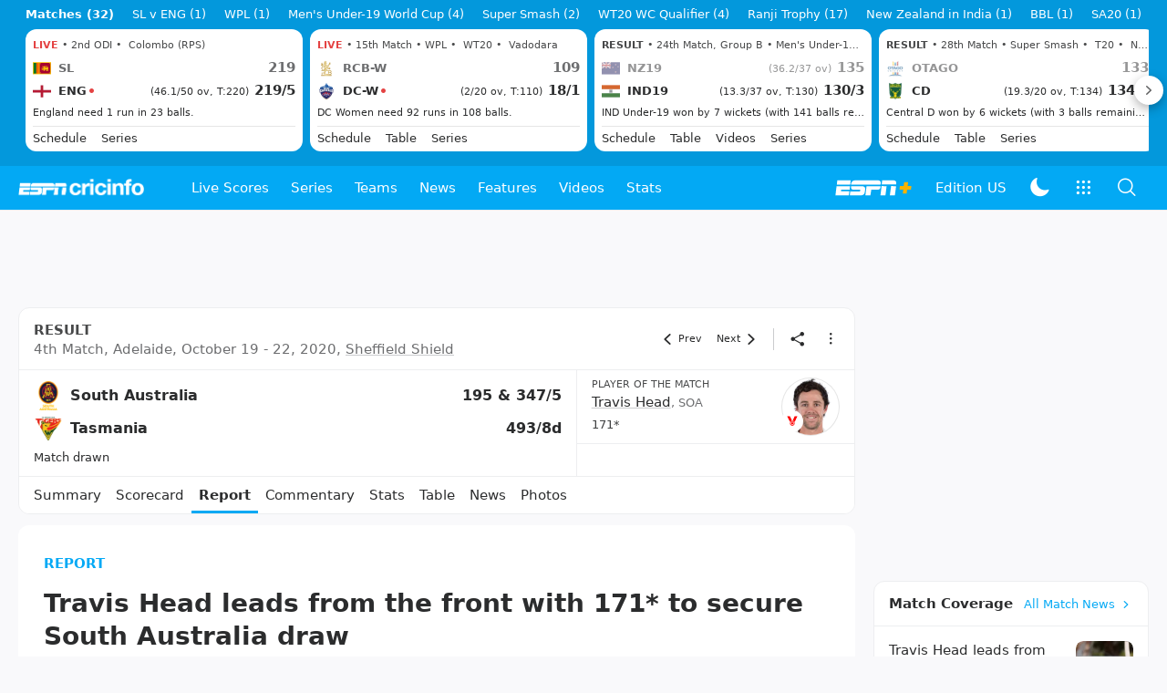

--- FILE ---
content_type: text/html; charset=utf-8
request_url: https://www.espncricinfo.com/series/sheffield-shield-2020-21-1233442/south-australia-vs-tasmania-4th-match-1233445/match-report
body_size: 90712
content:
<!DOCTYPE html><html lang="en"><head><meta charSet="utf-8"/><link rel="preconnect" href="https://img1.hscicdn.com" crossorigin="anonymous"/><link rel="preconnect" href="https://dcf.espn.com" crossorigin="anonymous"/><link rel="preload" href="https://wassets.hscicdn.com/static/fonts/CiIcons/ci-icons-v3.7/fonts/icomoon.woff?gencn3" as="font" type="font/woff2" crossorigin="anonymous"/><script type="text/javascript">
          /*! js-cookie v3.0.5 | MIT */
          !function(e,t){"object"==typeof exports&&"undefined"!=typeof module?module.exports=t():"function"==typeof define&&define.amd?define(t):(e="undefined"!=typeof globalThis?globalThis:e||self,function(){var n=e.Cookies,o=e.Cookies=t();o.noConflict=function(){return e.Cookies=n,o}}())}(this,(function(){"use strict";function e(e){for(var t=1;t<arguments.length;t++){var n=arguments[t];for(var o in n)e[o]=n[o]}return e}var t=function t(n,o){function r(t,r,i){if("undefined"!=typeof document){"number"==typeof(i=e({},o,i)).expires&&(i.expires=new Date(Date.now()+864e5*i.expires)),i.expires&&(i.expires=i.expires.toUTCString()),t=encodeURIComponent(t).replace(/%(2[346B]|5E|60|7C)/g,decodeURIComponent).replace(/[()]/g,escape);var c="";for(var u in i)i[u]&&(c+="; "+u,!0!==i[u]&&(c+="="+i[u].split(";")[0]));return document.cookie=t+"="+n.write(r,t)+c}}return Object.create({set:r,get:function(e){if("undefined"!=typeof document&&(!arguments.length||e)){for(var t=document.cookie?document.cookie.split("; "):[],o={},r=0;r<t.length;r++){var i=t[r].split("="),c=i.slice(1).join("=");try{var u=decodeURIComponent(i[0]);if(o[u]=n.read(c,u),e===u)break}catch(e){}}return e?o[e]:o}},remove:function(t,n){r(t,"",e({},n,{expires:-1}))},withAttributes:function(n){return t(this.converter,e({},this.attributes,n))},withConverter:function(n){return t(e({},this.converter,n),this.attributes)}},{attributes:{value:Object.freeze(o)},converter:{value:Object.freeze(n)}})}({read:function(e){return'"'===e[0]&&(e=e.slice(1,-1)),e.replace(/(%[dA-F]{2})+/gi,decodeURIComponent)},write:function(e){return encodeURIComponent(e).replace(/%(2[346BF]|3[AC-F]|40|5[BDE]|60|7[BCD])/g,decodeURIComponent)}},{path:"/"});return t}));
        </script><script type="text/javascript">
            // DATA LAYER CONFIGURATION
            var _dl = {
              site: {
                baseDomain: 'espncricinfo.com',
                site: 'espncricinfo',
                portal: 'sports',
                country: Cookies.get('country') || 'in',
                language: window.location.pathname.startsWith('/hindi') ? 'hi_in' : 'en_us',
                otguid: 'a0595f6d-337b-4be2-8d32-ad0c5e7c829d',
              },
              page: {
                page_url: window.location.href,
                page_title: document.title,
                platform: "web",
              },
              helpersEnabled: true,
              pageViewed: false,
              visitor: {
                swid: Cookies.get('SWID'),
              }
            };

            // SUBSCRIBE AND PUBLISH METHODS
            _dl.subscribe = function(eventName, callback) {
              document.addEventListener("__dataLayer." + eventName, function(e) {
                if (e && e.detail)
                  callback.apply(__dataLayer, e.detail);
              });
            };

            _dl.publish = function(eventName) {
              var args = Array.prototype.splice.apply(arguments, [1, arguments.length]),
              event = new CustomEvent("__dataLayer." + eventName, {
                detail: args || []
              });
              document.dispatchEvent(event);
            };

            // MAKE DATA LAYER GLOBAL
            window.__dataLayer = window.__dataLayer || {};
            Object.assign(window.__dataLayer, _dl);
        </script><script type="text/javascript">
          var appInfoValue = Cookies.get('ci-app');
          var appInfo = null;
          var isApp = false;
          if (appInfoValue) {
            appInfo = JSON.parse(appInfoValue);

            // android || ios
            if (appInfo['pf'] === 'android' || appInfo['pf'] === 'ios') {
              isApp = true;
            }
          }
          window.hsci = window.hsci || {
            consent: {
              region: 'unknown',
              enabled: false,
              taken: true,
            },
            did: null,
            appInfo: appInfo,
            playerV5: true
          };

          // android
          if (window.CleverTap) {
            isApp = true;

          // ios
          } else if (window.webkit && window.webkit.messageHandlers && window.webkit.messageHandlers.clevertap) {
            isApp = true;
          }

          hsci.isApp = isApp;

          //Flutter webview
          window.addEventListener('flutterInAppWebViewPlatformReady', function() {
            // console.log("flutterInAppWebViewPlatformReady done")
            window.isFlutterAppReady = true;
            window.isApp = true;
          });


          hsci.injectScript = function(src, opts) {
            (function() {
              var script = document.createElement("script");
              script.type = "text/javascript";
              script.async = false;
              script.src = src;
              if(opts && typeof opts.id !== "undefined") script.id = opts.id;
              if(opts && typeof opts.async !== "undefined") script.async = opts.async;
              if(opts && typeof opts.defer !== "undefined") script.defer = opts.defer;
              var s = document.getElementsByTagName('script')[0];
              s.parentNode.insertBefore(script, s);
            })();
          };
        </script><script type="text/javascript">
          hsci.consent.region = Cookies.get('region');
          hsci.consent.country = Cookies.get('country');

          // Faiyaz - emea region is added for exisiting users with the same region cookie.
          hsci.consent.enabled = hsci.isApp ? false : hsci.consent.region === 'gdpr' || hsci.consent.region === 'emea' || hsci.consent.region === 'ccpa';

          function handler() {
            // ensighten script is loaded and consent is taken so unblock
            window.yett.unblock();

            if(!hsci.isApp && window.hsci.playerV5) {
              // Data Layer Integration
              document.dispatchEvent(new Event("dataLayerReady"));
              window.__dataLayer.publish('pageView');
            }
          }

          // Faiyaz - emea region is added for exisiting users with the same region cookie.
          if(hsci.consent.enabled) {

            //disable integration scripts
            window.YETT_BLACKLIST = [
              /www\.googletagmanager\.com/,
              /d2r1yp2w7bby2u\.cloudfront\.net/,
              /at-.*?\.js/,
              /omniture-.*?\.js/,
              /prebid.*?\.js/,
              /sb\.scorecardresearch\.com/,
              /cdn\.taboola\.com/,
              /jsc\.mgid\.com/
            ];

            // This is required for ccpa region also
            document.addEventListener('tms.ready', handler);
            document.addEventListener('onetrust.consent.loaded', handler);

            if (hsci.consent.region === 'gdpr' || hsci.consent.region === 'emea' || hsci.consent.region === 'ccpa') {
              var _alertBox1 = Cookies.get('OptanonConsentAlertBoxClosed');
              var _alertBox2 = Cookies.get('OptanonAlertBoxClosed');
              hsci.consent.taken = _alertBox1 !== undefined || _alertBox2 !== undefined;

              window.addEventListener('consent.onetrust', function(e) {
                // Check if __tcfapi is ready to detect event on close
                // @ts-ignore
                if (window.__tcfapi) {
                  __tcfapi('getTCData', 2, function(tcData, success) {
                    if (success) {
                      if (tcData.eventStatus === 'useractioncomplete') {
                        window.location.reload();
                      }
                    }
                  });
                }
              });
            }

          } else {
            // for non gdpr regions do not load following scipt upfront load after window load
            window.YETT_BLACKLIST = [
              /d2r1yp2w7bby2u\.cloudfront\.net/,
              /omniture-.*?\.js/,
              /at-.*?\.js/,
              /cdn\.taboola\.com/,
              /jsc\.mgid\.com/
            ];

            if(hsci.isApp) {
              window.addEventListener('DOMContentLoaded', function(event) {
                window.yett.unblock();
              });
            } else {
              document.addEventListener('tms.ready', handler);
              document.addEventListener('onetrust.consent.loaded', handler);
            }
          }
        </script><script type="text/javascript">!function(t,e){"object"==typeof exports&&"undefined"!=typeof module?e(exports):"function"==typeof define&&define.amd?define(["exports"],e):e((t=t||self).yett={})}(this,function(t){"use strict";function o(e,t){return e&&(!t||t!==s)&&(!a.blacklist||a.blacklist.some(function(t){return t.test(e)}))&&(!a.whitelist||a.whitelist.every(function(t){return!t.test(e)}))}function l(t){var e=t.getAttribute("src");return a.blacklist&&a.blacklist.every(function(t){return!t.test(e)})||a.whitelist&&a.whitelist.some(function(t){return t.test(e)})}var s="javascript/blocked",a={blacklist:window.YETT_BLACKLIST,whitelist:window.YETT_WHITELIST},u={blacklisted:[]},f=new MutationObserver(function(t){for(var e=0;e<t.length;e++)for(var i=t[e].addedNodes,n=function(t){var n=i[t];if(1===n.nodeType&&"SCRIPT"===n.tagName){var e=n.src,r=n.type;if(o(e,r)){u.blacklisted.push(n.cloneNode()),n.type=s;n.addEventListener("beforescriptexecute",function t(e){n.getAttribute("type")===s&&e.preventDefault(),n.removeEventListener("beforescriptexecute",t)}),n.parentElement&&n.parentElement.removeChild(n)}}},r=0;r<i.length;r++)n(r)});f.observe(document.documentElement,{childList:!0,subtree:!0});var c=document.createElement;function p(t){return function(t){if(Array.isArray(t)){for(var e=0,n=new Array(t.length);e<t.length;e++)n[e]=t[e];return n}}(t)||function(t){if(Symbol.iterator in Object(t)||"[object Arguments]"===Object.prototype.toString.call(t))return Array.from(t)}(t)||function(){throw new TypeError("Invalid attempt to spread non-iterable instance")}()}document.createElement=function(){for(var t=arguments.length,e=new Array(t),n=0;n<t;n++)e[n]=arguments[n];if("script"!==e[0].toLowerCase())return c.bind(document).apply(void 0,e);var r=c.bind(document).apply(void 0,e),i=r.setAttribute.bind(r);return Object.defineProperties(r,{src:{get:function(){var t=r.getAttribute("src");return t&&0===t.indexOf("//")?document.location.protocol+t:t||""},set:function(t){return o(t,r.type)&&i("type",s),i("src",t),!0}},type:{set:function(t){var e=o(r.src,r.type)?s:t;return i("type",e),!0}}}),r.setAttribute=function(t,e){"type"===t||"src"===t?r[t]=e:HTMLScriptElement.prototype.setAttribute.call(r,t,e)},r};var d=new RegExp("[|\\{}()[\\]^$+*?.]","g");t.unblock=function(){for(var t=arguments.length,n=new Array(t),e=0;e<t;e++)n[e]=arguments[e];n.length<1?(a.blacklist=[],a.whitelist=[]):(a.blacklist&&(a.blacklist=a.blacklist.filter(function(e){return n.every(function(t){return"string"==typeof t?!e.test(t):t instanceof RegExp?e.toString()!==t.toString():void 0})})),a.whitelist&&(a.whitelist=[].concat(p(a.whitelist),p(n.map(function(e){if("string"==typeof e){var n=".*"+e.replace(d,"\$&")+".*";if(a.whitelist.every(function(t){return t.toString()!==n.toString()}))return new RegExp(n)}else if(e instanceof RegExp&&a.whitelist.every(function(t){return t.toString()!==e.toString()}))return e;return null}).filter(Boolean)))));for(var r=document.querySelectorAll('script[type="'.concat(s,'"]')),i=0;i<r.length;i++){var o=r[i];l(o)&&(o.type="application/javascript",u.blacklisted.push(o),o.parentElement.removeChild(o))}var c=0;p(u.blacklisted).forEach(function(t,e){if(l(t)){var n=document.createElement("script");n.setAttribute("src",t.src),n.setAttribute("type","application/javascript"),document.head.appendChild(n),u.blacklisted.splice(e-c,1),c++}}),a.blacklist&&a.blacklist.length<1&&f.disconnect()},Object.defineProperty(t,"__esModule",{value:!0})});</script><script type="text/javascript">
            if(!hsci.isApp) {
                hsci.injectScript('//dcf.espn.com/TWDC-DTCI/prod/Bootstrap.js', {async: true});
            }
          </script><script type="text/javascript">window.googletag = window.googletag || {cmd: []};
          window.pbjs = window.pbjs || {que: []};
          window._taboola = window._taboola || [];
          window._outbrain = window._outbrain || [];
        </script><meta name="viewport" content="width=device-width, initial-scale=1.0, maximum-scale=1.0, user-scalable=0"/><link rel="manifest" href="/static/json/manifest.json"/><link rel="shortcut icon" type="image/x-icon" href="https://wassets.hscicdn.com/static/images/favicon.ico"/><link href="https://wassets.hscicdn.com/static/images/iphone5_splash.png" media="(device-width: 320px) and (device-height: 568px) and (-webkit-device-pixel-ratio: 2)" rel="apple-touch-startup-image"/><link href="https://wassets.hscicdn.com/static/images/iphone6_splash.png" media="(device-width: 375px) and (device-height: 667px) and (-webkit-device-pixel-ratio: 2)" rel="apple-touch-startup-image"/><link href="https://wassets.hscicdn.com/static/images/iphoneplus_splash.png" media="(device-width: 621px) and (device-height: 1104px) and (-webkit-device-pixel-ratio: 3)" rel="apple-touch-startup-image"/><link href="https://wassets.hscicdn.com/static/images/iphonex_splash.png" media="(device-width: 375px) and (device-height: 812px) and (-webkit-device-pixel-ratio: 3)" rel="apple-touch-startup-image"/><link href="https://wassets.hscicdn.com/static/images/iphonexr_splash.png" media="(device-width: 414px) and (device-height: 896px) and (-webkit-device-pixel-ratio: 2)" rel="apple-touch-startup-image"/><link href="https://wassets.hscicdn.com/static/images/iphonexsmax_splash.png" media="(device-width: 414px) and (device-height: 896px) and (-webkit-device-pixel-ratio: 3)" rel="apple-touch-startup-image"/><link href="https://wassets.hscicdn.com/static/images/ipad_splash.png" media="(device-width: 768px) and (device-height: 1024px) and (-webkit-device-pixel-ratio: 2)" rel="apple-touch-startup-image"/><link href="https://wassets.hscicdn.com/static/images/ipadpro1_splash.png" media="(device-width: 834px) and (device-height: 1112px) and (-webkit-device-pixel-ratio: 2)" rel="apple-touch-startup-image"/><link href="https://wassets.hscicdn.com/static/images/ipadpro3_splash.png" media="(device-width: 834px) and (device-height: 1194px) and (-webkit-device-pixel-ratio: 2)" rel="apple-touch-startup-image"/><link href="https://wassets.hscicdn.com/static/images/ipadpro2_splash.png" media="(device-width: 1024px) and (device-height: 1366px) and (-webkit-device-pixel-ratio: 2)" rel="apple-touch-startup-image"/><meta name="mobile-web-app-capable" content="yes"/><meta name="apple-mobile-web-app-title" content="ESPN Cricinfo"/><meta name="apple-mobile-web-app-status-bar-style" content="black"/><meta name="theme-color" content="#03a9f4"/><link rel="apple-touch-icon" sizes="72x72" href="https://wassets.hscicdn.com/static/images/ios-72.png" type="image/png"/><link rel="apple-touch-icon" sizes="120x120" href="https://wassets.hscicdn.com/static/images/ios-120.png" type="image/png"/><link rel="apple-touch-icon" sizes="144x144" href="https://wassets.hscicdn.com/static/images/ios-144.png" type="image/png"/><link rel="apple-touch-icon" sizes="180x180" href="https://wassets.hscicdn.com/static/images/ios-180.png" type="image/png"/><title>Shield 2020/21, SOA vs TAS 4th Match Match Report, October 19 - 22, 2020 - Travis Head leads from the front with 171* to secure South Australia draw</title><meta name="title" content="Shield 2020/21, SOA vs TAS 4th Match Match Report, October 19 - 22, 2020 - Travis Head leads from the front with 171* to secure South Australia draw"/><meta name="description" content="Shield 2020/21, South Aust vs Tasmania Match Report: Two wickets in an over from Jackson Bird had given Tasmania hope of forcing victory"/><meta name="keywords" content=",South Aust vs Tasmania 4th Match cricket news,articles,reports,SOA vs TAS,Sheffield Shield"/><meta name="robots" content="index,follow, max-snippet:-1, max-video-preview:-1, max-image-preview:large"/><meta name="googlebot" content="index,follow, max-snippet:-1, max-video-preview:-1, max-image-preview:large"/><link rel="canonical" href="https://www.espncricinfo.com/series/sheffield-shield-2020-21-1233442/south-australia-vs-tasmania-4th-match-1233445/match-report"/><meta property="og:site_name" content="ESPNcricinfo"/><meta property="og:type" content="website"/><meta property="og:title" content="Travis Head leads from the front with 171* to secure South Australia draw"/><meta property="og:description" content="Shield 2020/21, South Aust vs Tasmania Match Report: Two wickets in an over from Jackson Bird had given Tasmania hope of forcing victory"/><meta property="og:image" content="https://img1.hscicdn.com/image/upload/f_auto/lsci/db/PICTURES/CMS/310800/310893.6.jpg"/><meta property="og:url" content="https://www.espncricinfo.com/series/sheffield-shield-2020-21-1233442/south-australia-vs-tasmania-4th-match-1233445/match-report"/><meta property="fb:app_id" content="260890547115"/><meta property="fb:pages" content="104266592953439"/><meta name="twitter:site" content="@espncricinfo"/><meta name="twitter:card" content="summary_large_image"/><meta name="twitter:app:name:iphone" content="ESPNcricinfo"/><meta name="twitter:app:id:iphone" content="417408017"/><meta name="twitter:app:name:googleplay" content="ESPNcricinfo"/><meta name="twitter:app:id:googleplay" content="com.july.cricinfo"/><meta name="twitter:title" content="Travis Head leads from the front with 171* to secure South Australia draw"/><meta name="twitter:description" content="Shield 2020/21, South Aust vs Tasmania Match Report: Two wickets in an over from Jackson Bird had given Tasmania hope of forcing victory"/><meta name="twitter:image" content="https://img1.hscicdn.com/image/upload/f_auto/lsci/db/PICTURES/CMS/310800/310893.6.jpg"/><meta itemProp="name" content="Shield 2020/21, SOA vs TAS 4th Match Match Report, October 19 - 22, 2020 - Travis Head leads from the front with 171* to secure South Australia draw"/><meta itemProp="description" content="Shield 2020/21, South Aust vs Tasmania Match Report: Two wickets in an over from Jackson Bird had given Tasmania hope of forcing victory"/><meta itemProp="image" content="https://img1.hscicdn.com/image/upload/f_auto/lsci/db/PICTURES/CMS/310800/310893.6.jpg"/><meta itemProp="publisher" content="ESPNcricinfo"/><meta itemProp="url" content="https://www.espncricinfo.com/series/sheffield-shield-2020-21-1233442/south-australia-vs-tasmania-4th-match-1233445/match-report"/><meta itemProp="editor" content="ESPNcricinfo"/><meta itemProp="headline" content="Shield 2020/21, SOA vs TAS 4th Match Match Report, October 19 - 22, 2020 - Travis Head leads from the front with 171* to secure South Australia draw"/><meta itemProp="sourceOrganization" content="ESPN Digital Media Pvt Ltd"/><meta itemProp="keywords" content=",South Aust vs Tasmania 4th Match cricket news,articles,reports,SOA vs TAS,Sheffield Shield"/><meta itemProp="datePublished" content="2020-10-22T13:21:24+05:30"/><meta itemProp="dateModified" content="2020-10-22T05:30:00+05:30"/><script type="application/ld+json">{"@context":"https://schema.org","@type":"Organization","name":"ESPN Digital Media Private Limited","url":"https://www.espncricinfo.com","logo":"/static/images/espncricinfo-logo-full.png","address":{"@type":"PostalAddress","streetAddress":"Ground Floor, Embassy Golf Links Business Park, Cherry Hills, Intermediate Ring Road, Domlur","addressLocality":"Bangalore","addressRegion":"India","postalCode":"560071","Telephone":"+91-080-68479700"},"sameAs":["https://www.facebook.com/Cricinfo","https://twitter.com/ESPNcricinfo","https://www.youtube.com/espncricinfo"]}</script><script type="application/ld+json">{"@context":"https://schema.org","@graph":[{"@context":"https://schema.org","@type":"SiteNavigationElement","@id":"#nav-item","name":"Live Scores","url":"https://www.espncricinfo.com/live-cricket-score"},{"@context":"https://schema.org","@type":"SiteNavigationElement","@id":"#nav-item","name":"Live Scores Home","url":"https://www.espncricinfo.com/live-cricket-score"},{"@context":"https://schema.org","@type":"SiteNavigationElement","@id":"#nav-item","name":"Schedule","url":"https://www.espncricinfo.com/live-cricket-match-schedule-fixtures"},{"@context":"https://schema.org","@type":"SiteNavigationElement","@id":"#nav-item","name":"Results","url":"https://www.espncricinfo.com/live-cricket-match-results"},{"@context":"https://schema.org","@type":"SiteNavigationElement","@id":"#nav-item","name":"Month view","url":"https://www.espncricinfo.com/live-cricket-month-view"},{"@context":"https://schema.org","@type":"SiteNavigationElement","@id":"#nav-item","name":"Season view","url":"https://www.espncricinfo.com/ci/engine/series/index.html?view=season"},{"@context":"https://schema.org","@type":"SiteNavigationElement","@id":"#nav-item","name":"International calendar","url":"https://www.espncricinfo.com/ci/engine/match/index.html?view=calendar"},{"@context":"https://schema.org","@type":"SiteNavigationElement","@id":"#nav-item","name":"Desktop Scoreboard","url":"https://www.espncricinfo.com/ci/engine/match/scores/desktop.html"},{"@context":"https://schema.org","@type":"SiteNavigationElement","@id":"#nav-item","name":"Series","url":"https://www.espncricinfo.com/cricket-fixtures"},{"@context":"https://schema.org","@type":"SiteNavigationElement","@id":"#nav-item","name":"WPL 2026","url":"https://www.espncricinfo.com/series/women-s-premier-league-2025-26-1510059"},{"@context":"https://schema.org","@type":"SiteNavigationElement","@id":"#nav-item","name":"India vs New Zealand","url":"https://www.espncricinfo.com/series/new-zealand-in-india-2025-26-1490228"},{"@context":"https://schema.org","@type":"SiteNavigationElement","@id":"#nav-item","name":"Under-19 World Cup","url":"https://www.espncricinfo.com/series/men-s-under-19-world-cup-2025-26-1511849"},{"@context":"https://schema.org","@type":"SiteNavigationElement","@id":"#nav-item","name":"Men's T20 World Cup 2026","url":"https://www.espncricinfo.com/series/icc-men-s-t20-world-cup-2025-26-1502138"},{"@context":"https://schema.org","@type":"SiteNavigationElement","@id":"#nav-item","name":"Sri Lanka vs England","url":"https://www.espncricinfo.com/series/england-in-sri-lanka-2025-26-1507712"},{"@context":"https://schema.org","@type":"SiteNavigationElement","@id":"#nav-item","name":"South Africa vs West Indies","url":"https://www.espncricinfo.com/series/west-indies-in-south-africa-2025-26-1477604"},{"@context":"https://schema.org","@type":"SiteNavigationElement","@id":"#nav-item","name":"SA20 2026","url":"https://www.espncricinfo.com/series/sa20-2025-26-1494252"},{"@context":"https://schema.org","@type":"SiteNavigationElement","@id":"#nav-item","name":"BBL 2025","url":"https://www.espncricinfo.com/series/big-bash-league-2025-26-1490534"},{"@context":"https://schema.org","@type":"SiteNavigationElement","@id":"#nav-item","name":"BPL 2025","url":"https://www.espncricinfo.com/series/bangladesh-premier-league-2025-26-1516530"},{"@context":"https://schema.org","@type":"SiteNavigationElement","@id":"#nav-item","name":"IPL 2026","url":"https://www.espncricinfo.com/series/indian-premier-league-2025-26-1510719"},{"@context":"https://schema.org","@type":"SiteNavigationElement","@id":"#nav-item","name":"Men's Super Smash","url":"https://www.espncricinfo.com/series/super-smash-2025-26-1499623"},{"@context":"https://schema.org","@type":"SiteNavigationElement","@id":"#nav-item","name":"Women's Super Smash","url":"https://www.espncricinfo.com/series/women-s-super-smash-2025-26-1499624"},{"@context":"https://schema.org","@type":"SiteNavigationElement","@id":"#nav-item","name":"Women's T20 World Cup QLF","url":"https://www.espncricinfo.com/series/women-s-t20-world-cup-qualifier-2025-26-1515205"},{"@context":"https://schema.org","@type":"SiteNavigationElement","@id":"#nav-item","name":"Test Championship 2025-2027","url":"https://www.espncricinfo.com/series/icc-world-test-championship-2025-2027-1472510"},{"@context":"https://schema.org","@type":"SiteNavigationElement","@id":"#nav-item","name":"-Future series-","url":"https://www.espncricinfo.com/cricket-fixtures/#future"},{"@context":"https://schema.org","@type":"SiteNavigationElement","@id":"#nav-item","name":"-Archives-","url":"https://www.espncricinfo.com/ci/engine/series/index.html"},{"@context":"https://schema.org","@type":"SiteNavigationElement","@id":"#nav-item","name":"Teams","url":"https://www.espncricinfo.com/team"},{"@context":"https://schema.org","@type":"SiteNavigationElement","@id":"#nav-item","name":"Australia","url":"https://www.espncricinfo.com/team/australia-2"},{"@context":"https://schema.org","@type":"SiteNavigationElement","@id":"#nav-item","name":"Afghanistan","url":"https://www.espncricinfo.com/team/afghanistan-40"},{"@context":"https://schema.org","@type":"SiteNavigationElement","@id":"#nav-item","name":"Bangladesh","url":"https://www.espncricinfo.com/team/bangladesh-25"},{"@context":"https://schema.org","@type":"SiteNavigationElement","@id":"#nav-item","name":"Canada","url":"https://www.espncricinfo.com/team/canada-17"},{"@context":"https://schema.org","@type":"SiteNavigationElement","@id":"#nav-item","name":"England","url":"https://www.espncricinfo.com/team/england-1"},{"@context":"https://schema.org","@type":"SiteNavigationElement","@id":"#nav-item","name":"Ireland","url":"https://www.espncricinfo.com/team/ireland-29"},{"@context":"https://schema.org","@type":"SiteNavigationElement","@id":"#nav-item","name":"India","url":"https://www.espncricinfo.com/team/india-6"},{"@context":"https://schema.org","@type":"SiteNavigationElement","@id":"#nav-item","name":"Namibia","url":"https://www.espncricinfo.com/team/namibia-28"},{"@context":"https://schema.org","@type":"SiteNavigationElement","@id":"#nav-item","name":"New Zealand","url":"https://www.espncricinfo.com/team/new-zealand-5"},{"@context":"https://schema.org","@type":"SiteNavigationElement","@id":"#nav-item","name":"Nepal","url":"https://www.espncricinfo.com/team/nepal-33"},{"@context":"https://schema.org","@type":"SiteNavigationElement","@id":"#nav-item","name":"Pakistan","url":"https://www.espncricinfo.com/team/pakistan-7"},{"@context":"https://schema.org","@type":"SiteNavigationElement","@id":"#nav-item","name":"Netherlands","url":"https://www.espncricinfo.com/team/netherlands-15"},{"@context":"https://schema.org","@type":"SiteNavigationElement","@id":"#nav-item","name":"South Africa","url":"https://www.espncricinfo.com/team/south-africa-3"},{"@context":"https://schema.org","@type":"SiteNavigationElement","@id":"#nav-item","name":"Oman","url":"https://www.espncricinfo.com/team/oman-37"},{"@context":"https://schema.org","@type":"SiteNavigationElement","@id":"#nav-item","name":"Sri Lanka","url":"https://www.espncricinfo.com/team/sri-lanka-8"},{"@context":"https://schema.org","@type":"SiteNavigationElement","@id":"#nav-item","name":"Scotland","url":"https://www.espncricinfo.com/team/scotland-30"},{"@context":"https://schema.org","@type":"SiteNavigationElement","@id":"#nav-item","name":"West Indies","url":"https://www.espncricinfo.com/team/west-indies-4"},{"@context":"https://schema.org","@type":"SiteNavigationElement","@id":"#nav-item","name":"UAE","url":"https://www.espncricinfo.com/team/united-arab-emirates-27"},{"@context":"https://schema.org","@type":"SiteNavigationElement","@id":"#nav-item","name":"Zimbabwe","url":"https://www.espncricinfo.com/team/zimbabwe-9"},{"@context":"https://schema.org","@type":"SiteNavigationElement","@id":"#nav-item","name":"USA","url":"https://www.espncricinfo.com/team/united-states-of-america-11"},{"@context":"https://schema.org","@type":"SiteNavigationElement","@id":"#nav-item","name":"News","url":"https://www.espncricinfo.com/cricket-news"},{"@context":"https://schema.org","@type":"SiteNavigationElement","@id":"#nav-item","name":"News Home","url":"https://www.espncricinfo.com/cricket-news"},{"@context":"https://schema.org","@type":"SiteNavigationElement","@id":"#nav-item","name":"Future of ODIs","url":"https://www.espncricinfo.com/cricket-news/the-future-of-odis-39"},{"@context":"https://schema.org","@type":"SiteNavigationElement","@id":"#nav-item","name":"Ball-tampering","url":"https://www.espncricinfo.com/cricket-news/ball-tampering-25"},{"@context":"https://schema.org","@type":"SiteNavigationElement","@id":"#nav-item","name":"Technology in cricket","url":"https://www.espncricinfo.com/cricket-news/technology-in-cricket-18"},{"@context":"https://schema.org","@type":"SiteNavigationElement","@id":"#nav-item","name":"Racism","url":"https://www.espncricinfo.com/cricket-news/racism-99"},{"@context":"https://schema.org","@type":"SiteNavigationElement","@id":"#nav-item","name":"Run-out controversies","url":"https://www.espncricinfo.com/cricket-news/run-out-controversies-325"},{"@context":"https://schema.org","@type":"SiteNavigationElement","@id":"#nav-item","name":"Corruption","url":"https://www.espncricinfo.com/cricket-news/corruption-in-cricket-4"},{"@context":"https://schema.org","@type":"SiteNavigationElement","@id":"#nav-item","name":"Features","url":"https://www.espncricinfo.com/cricket-features"},{"@context":"https://schema.org","@type":"SiteNavigationElement","@id":"#nav-item","name":"Features Home","url":"https://www.espncricinfo.com/cricket-features"},{"@context":"https://schema.org","@type":"SiteNavigationElement","@id":"#nav-item","name":"On this day","url":"https://www.espncricinfo.com/on-this-day/cricket-events"},{"@context":"https://schema.org","@type":"SiteNavigationElement","@id":"#nav-item","name":"Writers","url":"https://www.espncricinfo.com/espncricinfo-writers-index"},{"@context":"https://schema.org","@type":"SiteNavigationElement","@id":"#nav-item","name":"Web stories","url":"https://www.espncricinfo.com/webstories"},{"@context":"https://schema.org","@type":"SiteNavigationElement","@id":"#nav-item","name":"Photo galleries","url":"https://www.espncricinfo.com/gallery"},{"@context":"https://schema.org","@type":"SiteNavigationElement","@id":"#nav-item","name":"Cricinfo 30 years","url":"https://www.espncricinfo.com/cricinfo-30-years"},{"@context":"https://schema.org","@type":"SiteNavigationElement","@id":"#nav-item","name":"The Cricket Monthly","url":"https://www.thecricketmonthly.com/"},{"@context":"https://schema.org","@type":"SiteNavigationElement","@id":"#nav-item","name":"Videos","url":"https://www.espncricinfo.com/cricket-videos/"},{"@context":"https://schema.org","@type":"SiteNavigationElement","@id":"#nav-item","name":"Cricinformed","url":"https://www.espncricinfo.com/cricket-videos/genre/cricinformed-299"},{"@context":"https://schema.org","@type":"SiteNavigationElement","@id":"#nav-item","name":"TimeOut","url":"https://www.espncricinfo.com/cricket-videos/genre/time-out-221"},{"@context":"https://schema.org","@type":"SiteNavigationElement","@id":"#nav-item","name":"Matchday","url":"https://www.espncricinfo.com/cricket-videos/genre/match-day-155"},{"@context":"https://schema.org","@type":"SiteNavigationElement","@id":"#nav-item","name":"25 Questions","url":"https://www.espncricinfo.com/cricket-videos/genre/25-questions-191"},{"@context":"https://schema.org","@type":"SiteNavigationElement","@id":"#nav-item","name":"News and Analysis","url":"https://www.espncricinfo.com/cricket-videos/genre/news-and-analysis-34"},{"@context":"https://schema.org","@type":"SiteNavigationElement","@id":"#nav-item","name":"Interviews","url":"https://www.espncricinfo.com/cricket-videos/genre/interviews-9"},{"@context":"https://schema.org","@type":"SiteNavigationElement","@id":"#nav-item","name":"Features","url":"https://www.espncricinfo.com/cricket-videos/genre/features-46"},{"@context":"https://schema.org","@type":"SiteNavigationElement","@id":"#nav-item","name":"Press Conference","url":"https://www.espncricinfo.com/cricket-videos/genre/press-conference-2"},{"@context":"https://schema.org","@type":"SiteNavigationElement","@id":"#nav-item","name":"Polite Enquiries","url":"https://www.espncricinfo.com/cricket-videos/genre/politeenquiries-119"},{"@context":"https://schema.org","@type":"SiteNavigationElement","@id":"#nav-item","name":"Run Order","url":"https://www.espncricinfo.com/cricket-videos/genre/run-order-166"},{"@context":"https://schema.org","@type":"SiteNavigationElement","@id":"#nav-item","name":"Newsroom","url":"https://www.espncricinfo.com/cricket-videos/genre/newsroom-218"},{"@context":"https://schema.org","@type":"SiteNavigationElement","@id":"#nav-item","name":"Highlights","url":"https://www.espncricinfo.com/cricket-videos/genre/highlights-37"},{"@context":"https://schema.org","@type":"SiteNavigationElement","@id":"#nav-item","name":"YouTube","url":"https://www.youtube.com/ESPNCricinfo"},{"@context":"https://schema.org","@type":"SiteNavigationElement","@id":"#nav-item","name":"Stats","url":"https://www.espncricinfo.com/records"},{"@context":"https://schema.org","@type":"SiteNavigationElement","@id":"#nav-item","name":"Stats home","url":"https://www.espncricinfo.com/records"},{"@context":"https://schema.org","@type":"SiteNavigationElement","@id":"#nav-item","name":"AskCricinfo","url":"https://www.espncricinfo.com/ask"},{"@context":"https://schema.org","@type":"SiteNavigationElement","@id":"#nav-item","name":"Statsguru","url":"https://stats.espncricinfo.com/ci/engine/stats/index.html"},{"@context":"https://schema.org","@type":"SiteNavigationElement","@id":"#nav-item","name":"SuperStats","url":"https://www.espncricinfo.com/genre/superstats-706"},{"@context":"https://schema.org","@type":"SiteNavigationElement","@id":"#nav-item","name":"2025 records","url":"https://www.espncricinfo.com/records/year/2025-2025"},{"@context":"https://schema.org","@type":"SiteNavigationElement","@id":"#nav-item","name":"2024 records","url":"https://www.espncricinfo.com/records/year/2024-2024"},{"@context":"https://schema.org","@type":"SiteNavigationElement","@id":"#nav-item","name":"All records","url":"https://www.espncricinfo.com/records"},{"@context":"https://schema.org","@type":"SiteNavigationElement","@id":"#nav-item","name":"Players","url":"https://www.espncricinfo.com/cricketers"},{"@context":"https://schema.org","@type":"SiteNavigationElement","@id":"#nav-item","name":"Grounds","url":"https://www.espncricinfo.com/cricket-grounds"},{"@context":"https://schema.org","@type":"SiteNavigationElement","@id":"#nav-item","name":"Rankings","url":"https://www.espncricinfo.com/rankings/icc-team-ranking"}]}</script><script type="application/ld+json">{"@context":"https://schema.org","@type":"WebPage","name":"Shield 2020/21, SOA vs TAS 4th Match Match Report, October 19 - 22, 2020 - Travis Head leads from the front with 171* to secure South Australia draw","description":"Shield 2020/21, South Aust vs Tasmania Match Report: Two wickets in an over from Jackson Bird had given Tasmania hope of forcing victory","url":"https://www.espncricinfo.com/series/sheffield-shield-2020-21-1233442/south-australia-vs-tasmania-4th-match-1233445/match-report","publisher":{"@type":"Organization","name":"ESPN Digital Media Private Limited","url":"https://www.espncricinfo.com","logo":{"@type":"ImageObject","contentUrl":"/static/images/espncricinfo-logo-full.png"}}}</script><script type="application/ld+json">{"@context":"https://schema.org","@type":"NewsArticle","url":"https://www.espncricinfo.com/series/sheffield-shield-2020-21-1233442/south-australia-vs-tasmania-4th-match-1233445/match-report","articleBody":"South Australia 195 (Nielsen 64) and 5 for 347 (Head 171*) drew with Tasmania 8 for 493 dec (Doran 112, Paine 111, McDermott 90, Wakim 83)Travis Head batted throughout the final day against Tasmania, in front of his Test captain Tim Paine, to salvage a draw for South Australia after they were in danger of starting their Sheffield Shield season to back-to-back heavy defeats.Head finished unbeaten on 171 when he shook hands with Paine in the final session having taken his team to safety alongside young allrounder Liam Scott. Jackson Bird had put life back into Tasmania's victory push with two wickets in an over when South Australia still trailed by 40 in mid-afternoon.However Head, who was among the more culpable of batsmen on the final day against Western Australia when South Australia could not save the game, flashing a top edge after reaching a half-century, stood firm as new Redbacks coach Jason Gillespie watched on having completed his quarantine earlier in the match.South Australia lost just one wicket in the first half of the day as Head resumed his rescue mission which had begun the previous evening. Peter Siddle produced an excellent delivery to clip Henry Hunt's off stump before the experienced duo of Head and Callum Ferguson joined forces in a fourth-wicket stand of 129 which spanned 40 overs during which Head reached his century from 120 deliveries - a good clip given the match-saving scenario.Then, however, Ferguson played around a full delivery from Bird who followed up in a lively over by having Harry Nielsen caught behind to leave South Australia on 5 for 258. Head and Scott, who is highly regarded, got through to tea and the Redbacks' tensions started to ease when they wiped out the deficit. Nathan Ellis produced a sharp late spell to try and crack things open for Tasmania but it was not to be.","articleSection":"Sheffield Shield","mainEntityOfPage":{"@type":"WebPage","@id":"https://www.espncricinfo.com/series/sheffield-shield-2020-21-1233442/south-australia-vs-tasmania-4th-match-1233445/match-report"},"headline":"Travis Head leads from the front with 171* to secure South Australia draw","description":"Two wickets in an over from Jackson Bird had given Tasmania hope of forcing victory","datePublished":"2020-10-22T07:51:24+00:00","dateModified":"2020-10-22T00:00:00+00:00","publisher":{"@type":"Organization","name":"ESPNcricinfo","logo":{"@type":"ImageObject","url":"/static/images/espncricinfo-logo-full.png","width":"125","height":"26"}},"author":{"@type":"Person","name":"ESPNcricinfo staff","url":"/author/espncricinfo-staff-1"},"image":{"@type":"ImageObject","url":"https://img1.hscicdn.com/image/upload/f_auto/lsci/db/PICTURES/CMS/310800/310893.6.jpg","width":"350","height":"200"},"isAccessibleForFree":true}</script><link rel="preload" fetchPriority="auto" as="image" href="https://img1.hscicdn.com/image/upload/f_auto,t_ds_wide_w_1280,q_70/lsci/db/PICTURES/CMS/310800/310893.6.jpg"/><meta name="next-head-count" content="72"/><link data-next-font="" rel="preconnect" href="/" crossorigin="anonymous"/><link rel="preload" href="https://wassets.hscicdn.com/_next/static/css/555538078b0b0fcb.css" as="style"/><link rel="stylesheet" href="https://wassets.hscicdn.com/_next/static/css/555538078b0b0fcb.css" data-n-g=""/><noscript data-n-css=""></noscript><script defer="" nomodule="" src="https://wassets.hscicdn.com/_next/static/chunks/polyfills-78c92fac7aa8fdd8.js"></script><script defer="" src="https://wassets.hscicdn.com/_next/static/chunks/CiLanguageEnglish.44cecc4cb23f9718.js"></script><script defer="" src="https://wassets.hscicdn.com/_next/static/chunks/4657.abcb2e5936dfe1d8.js"></script><script src="https://wassets.hscicdn.com/_next/static/chunks/webpack-69668e6f336223ad.js" defer=""></script><script src="https://wassets.hscicdn.com/_next/static/chunks/framework-70f95e8fb8fe7028.js" defer=""></script><script src="https://wassets.hscicdn.com/_next/static/chunks/main-46c7eef8fbc39f54.js" defer=""></script><script src="https://wassets.hscicdn.com/_next/static/chunks/pages/_app-9c13bae1e3ffabdd.js" defer=""></script><script src="https://wassets.hscicdn.com/_next/static/chunks/2024-d083a4536cc32940.js" defer=""></script><script src="https://wassets.hscicdn.com/_next/static/chunks/9515-ea150dbf5171c32e.js" defer=""></script><script src="https://wassets.hscicdn.com/_next/static/chunks/7185-8c8b43a234cfc1e5.js" defer=""></script><script src="https://wassets.hscicdn.com/_next/static/chunks/497-a5ff636093bd0121.js" defer=""></script><script src="https://wassets.hscicdn.com/_next/static/chunks/304-99f63234457ff014.js" defer=""></script><script src="https://wassets.hscicdn.com/_next/static/chunks/8297-e501873aa0c64375.js" defer=""></script><script src="https://wassets.hscicdn.com/_next/static/chunks/25-e98bca7649228531.js" defer=""></script><script src="https://wassets.hscicdn.com/_next/static/chunks/375-db85d152e0ff815b.js" defer=""></script><script src="https://wassets.hscicdn.com/_next/static/chunks/8011-3eb505916453003c.js" defer=""></script><script src="https://wassets.hscicdn.com/_next/static/chunks/1471-39fd951505eb2d17.js" defer=""></script><script src="https://wassets.hscicdn.com/_next/static/chunks/2463-5fbdce0a6ee223d2.js" defer=""></script><script src="https://wassets.hscicdn.com/_next/static/chunks/372-64e16447ca5f5ace.js" defer=""></script><script src="https://wassets.hscicdn.com/_next/static/chunks/7322-db4e1b8e6b54fc3e.js" defer=""></script><script src="https://wassets.hscicdn.com/_next/static/chunks/pages/match/CiMatchReportPage-0a4f09aa46030fe3.js" defer=""></script><script src="https://wassets.hscicdn.com/_next/static/3RvoFDJcOjCOSaTgqZXr9/_buildManifest.js" defer=""></script><script src="https://wassets.hscicdn.com/_next/static/3RvoFDJcOjCOSaTgqZXr9/_ssgManifest.js" defer=""></script></head><body class=""><div id="__next"><script>
    (function() {
      let theme = window?.localStorage?.getItem('ci-theme-preference') || 'LIGHT';

      // check ci-app-theme cookie required for native app theme support
      const appTheme = Cookies.get('ci_app_theme') || Cookies.get('ci-app-theme');

      if(appTheme) {
        theme = appTheme;
        window.hsciapp = { theme: appTheme };
      }

      if (theme === 'DARK') {
        document.body.dataset.colorTheme = 'dark';
      }
    })()
  </script><noscript><iframe src="//www.googletagmanager.com/ns.html?id=GTM-M2X5VXQ" height="0" width="0" style="display:none;visibility:hidden;"></iframe></noscript><section id="pane-main" class=""><section id="main-container"><aside class="ad-placeholder overlay ad-overlay-462369"></aside><div class="ds-pb-4 ds-min-h-[182px] ds-bg-fill-hsb ds-pt-2"><div class="lg:ds-container lg:ds-mx-auto lg:ds-px-5"><div class="ds-relative ds-w-full ds-scrollbar-hide ds-px-2 ds-flex ds-bg-transparent ds-overflow-x-auto ds-scrollbar-hide"><div class="ds-flex ds-flex-row ds-w-full ds-overflow-x-auto ds-scrollbar-hide ds-overflow-y-hidden"><div class="ds-shrink-0 ds-mr-5 last:ds-mr-0"><div class="ds-cursor-pointer ds-flex ds-justify-center ds-h-4"><span class="ds-text-tight-s ds-font-bold ds-flex ds-justify-center ds-items-center ds-cursor-pointer ds-flex-1 ds-text-raw-white ds-tab-active"><span>Matches<!-- --> <span>(<!-- -->32<!-- -->)</span></span></span></div></div><div class="ds-shrink-0 ds-mr-5 last:ds-mr-0"><div class="ds-cursor-pointer ds-flex ds-justify-center ds-h-4"><span class="ds-text-tight-s ds-font-regular ds-flex ds-justify-center ds-items-center ds-cursor-pointer ds-flex-1 ds-text-raw-white"><span>SL v ENG<!-- --> <span>(<!-- -->1<!-- -->)</span></span></span></div></div><div class="ds-shrink-0 ds-mr-5 last:ds-mr-0"><div class="ds-cursor-pointer ds-flex ds-justify-center ds-h-4"><span class="ds-text-tight-s ds-font-regular ds-flex ds-justify-center ds-items-center ds-cursor-pointer ds-flex-1 ds-text-raw-white"><span>WPL<!-- --> <span>(<!-- -->1<!-- -->)</span></span></span></div></div><div class="ds-shrink-0 ds-mr-5 last:ds-mr-0"><div class="ds-cursor-pointer ds-flex ds-justify-center ds-h-4"><span class="ds-text-tight-s ds-font-regular ds-flex ds-justify-center ds-items-center ds-cursor-pointer ds-flex-1 ds-text-raw-white"><span>Men&#x27;s Under-19 World Cup<!-- --> <span>(<!-- -->4<!-- -->)</span></span></span></div></div><div class="ds-shrink-0 ds-mr-5 last:ds-mr-0"><div class="ds-cursor-pointer ds-flex ds-justify-center ds-h-4"><span class="ds-text-tight-s ds-font-regular ds-flex ds-justify-center ds-items-center ds-cursor-pointer ds-flex-1 ds-text-raw-white"><span>Super Smash<!-- --> <span>(<!-- -->2<!-- -->)</span></span></span></div></div><div class="ds-shrink-0 ds-mr-5 last:ds-mr-0"><div class="ds-cursor-pointer ds-flex ds-justify-center ds-h-4"><span class="ds-text-tight-s ds-font-regular ds-flex ds-justify-center ds-items-center ds-cursor-pointer ds-flex-1 ds-text-raw-white"><span>WT20 WC Qualifier<!-- --> <span>(<!-- -->4<!-- -->)</span></span></span></div></div><div class="ds-shrink-0 ds-mr-5 last:ds-mr-0"><div class="ds-cursor-pointer ds-flex ds-justify-center ds-h-4"><span class="ds-text-tight-s ds-font-regular ds-flex ds-justify-center ds-items-center ds-cursor-pointer ds-flex-1 ds-text-raw-white"><span>Ranji Trophy<!-- --> <span>(<!-- -->17<!-- -->)</span></span></span></div></div><div class="ds-shrink-0 ds-mr-5 last:ds-mr-0"><div class="ds-cursor-pointer ds-flex ds-justify-center ds-h-4"><span class="ds-text-tight-s ds-font-regular ds-flex ds-justify-center ds-items-center ds-cursor-pointer ds-flex-1 ds-text-raw-white"><span>New Zealand in India<!-- --> <span>(<!-- -->1<!-- -->)</span></span></span></div></div><div class="ds-shrink-0 ds-mr-5 last:ds-mr-0"><div class="ds-cursor-pointer ds-flex ds-justify-center ds-h-4"><span class="ds-text-tight-s ds-font-regular ds-flex ds-justify-center ds-items-center ds-cursor-pointer ds-flex-1 ds-text-raw-white"><span>BBL<!-- --> <span>(<!-- -->1<!-- -->)</span></span></span></div></div><div class="ds-shrink-0 ds-mr-5 last:ds-mr-0"><div class="ds-cursor-pointer ds-flex ds-justify-center ds-h-4"><span class="ds-text-tight-s ds-font-regular ds-flex ds-justify-center ds-items-center ds-cursor-pointer ds-flex-1 ds-text-raw-white"><span>SA20<!-- --> <span>(<!-- -->1<!-- -->)</span></span></span></div></div></div></div><div class="ds-block"></div><div class="ds-pt-2"><div class="ci-hsb-carousel"><div class="slick-slider ds-carousel slick-initialized" dir="ltr"><button type="button" data-role="none" class="slick-arrow slick-prev slick-disabled" style="display:block"> <!-- -->Previous</button><div class="slick-list"><div class="slick-track" style="width:0px;left:0px"><div style="outline:none" data-index="0" class="slick-slide slick-active slick-current" tabindex="-1" aria-hidden="false"><div><aside></aside></div></div><div style="outline:none" data-index="1" class="slick-slide slick-active" tabindex="-1" aria-hidden="false"><div><div class="ds-p-2 ds-pb-0.5 ds-bg-fill-hsb-scorecell ds-text-compact-2xs ds-rounded-xl ds-h-[8.375rem]" tabindex="-1" style="width:100%;display:inline-block"><div class="ds-w-[288px]"><a href="/series/england-in-sri-lanka-2025-26-1507712/sri-lanka-vs-england-2nd-odi-1507717/live-cricket-score" title="" class="ds-no-tap-higlight"><span class="ds-text-compact-xxs"><span class="ds-block ds-relative"><span class="ds-flex ds-justify-between ds-items-center ds-h-5"><span class="ds-truncate"></span></span><span class="ds-h-14 ds-overflow-hidden"><div class=""><div class="ds-flex ds-flex-col ds-mb-2 ds-mt-1 ds-space-y-1"><div class="ci-team-score ds-flex ds-justify-between ds-items-center ds-text-typo"><div class="ds-flex ds-items-center ds-min-w-0 ds-mr-1" title="SL"><img width="20" height="20" alt="SL Flag" style="width:20px;height:20px" class="ds-mr-2" src="https://wassets.hscicdn.com/static/images/lazyimage-transparent.png" fetchpriority="auto"/><p class="ds-text-tight-s ds-font-bold ds-capitalize ds-truncate !ds-text-typo-mid3">SL</p></div><div class="ds-text-compact-s ds-text-typo ds-text-right ds-whitespace-nowrap"><span class="ds-text-compact-xxs ds-mr-0.5"></span><strong class="ds-text-typo-mid3">219</strong></div></div><div class="ci-team-score ds-flex ds-justify-between ds-items-center ds-text-typo"><div class="ds-flex ds-items-center ds-min-w-0 ds-mr-1" title="ENG"><img width="20" height="20" alt="ENG Flag" style="width:20px;height:20px" class="ds-mr-2" src="https://wassets.hscicdn.com/static/images/lazyimage-transparent.png" fetchpriority="auto"/><p class="ds-text-tight-s ds-font-bold ds-capitalize ds-truncate">ENG</p><i style="font-size:12px" class="icon-dot_circular ds-text-icon-error hover:ds-text-icon-error-hover"></i></div><div class="ds-text-compact-s ds-text-typo ds-text-right ds-whitespace-nowrap"><span class="ds-text-compact-xxs ds-mr-0.5">(46.1/50 ov, T:220) </span><strong class="">219/5</strong></div></div></div></div></span><span class="ds-h-3"><p class="ds-text-tight-xs ds-font-medium ds-truncate ds-opacity-0"><span>null</span></p></span></span></span></a><span class="ds-flex ds-mt-2 ds-py-1 ds-border-t ds-border-line-default-translucent"><a href="/series/england-in-sri-lanka-2025-26-1507712/match-schedule-fixtures-and-results" title="Schedule" class="ds-inline-flex ds-items-start ds-leading-none ds-mr-4"><span class="ds-text-compact-xs ds-block ds-text-typo hover:ds-underline hover:ds-decoration-ui-stroke">Schedule</span></a><a href="/series/england-in-sri-lanka-2025-26-1507712" title="England tour of Sri Lanka" class="ds-inline-flex ds-items-start ds-leading-none ds-mr-4"><span class="ds-text-compact-xs ds-block ds-text-typo hover:ds-underline hover:ds-decoration-ui-stroke">Series</span></a></span></div></div></div></div><div style="outline:none" data-index="2" class="slick-slide slick-active" tabindex="-1" aria-hidden="false"><div><div class="ds-p-2 ds-pb-0.5 ds-bg-fill-hsb-scorecell ds-text-compact-2xs ds-rounded-xl ds-h-[8.375rem]" tabindex="-1" style="width:100%;display:inline-block"><div class="ds-w-[288px]"><a href="/series/wpl-2025-26-1510059/delhi-capitals-women-vs-royal-challengers-bengaluru-women-15th-match-1513696/live-cricket-score" title="" class="ds-no-tap-higlight"><span class="ds-text-compact-xxs"><span class="ds-block ds-relative"><span class="ds-flex ds-justify-between ds-items-center ds-h-5"><span class="ds-truncate"></span></span><span class="ds-h-14 ds-overflow-hidden"><div class=""><div class="ds-flex ds-flex-col ds-mb-2 ds-mt-1 ds-space-y-1"><div class="ci-team-score ds-flex ds-justify-between ds-items-center ds-text-typo"><div class="ds-flex ds-items-center ds-min-w-0 ds-mr-1" title="RCB-W"><img width="20" height="20" alt="RCB-W Flag" style="width:20px;height:20px" class="ds-mr-2" src="https://wassets.hscicdn.com/static/images/lazyimage-transparent.png" fetchpriority="auto"/><p class="ds-text-tight-s ds-font-bold ds-capitalize ds-truncate !ds-text-typo-mid3">RCB-W</p></div><div class="ds-text-compact-s ds-text-typo ds-text-right ds-whitespace-nowrap"><span class="ds-text-compact-xxs ds-mr-0.5"></span><strong class="ds-text-typo-mid3">109</strong></div></div><div class="ci-team-score ds-flex ds-justify-between ds-items-center ds-text-typo"><div class="ds-flex ds-items-center ds-min-w-0 ds-mr-1" title="DC-W"><img width="20" height="20" alt="DC-W Flag" style="width:20px;height:20px" class="ds-mr-2" src="https://wassets.hscicdn.com/static/images/lazyimage-transparent.png" fetchpriority="auto"/><p class="ds-text-tight-s ds-font-bold ds-capitalize ds-truncate">DC-W</p><i style="font-size:12px" class="icon-dot_circular ds-text-icon-error hover:ds-text-icon-error-hover"></i></div><div class="ds-text-compact-s ds-text-typo ds-text-right ds-whitespace-nowrap"><span class="ds-text-compact-xxs ds-mr-0.5">(2/20 ov, T:110) </span><strong class="">18/1</strong></div></div></div></div></span><span class="ds-h-3"><p class="ds-text-tight-xs ds-font-medium ds-truncate ds-opacity-0"><span>null</span></p></span></span></span></a><span class="ds-flex ds-mt-2 ds-py-1 ds-border-t ds-border-line-default-translucent"><a href="/series/wpl-2025-26-1510059/match-schedule-fixtures-and-results" title="Schedule" class="ds-inline-flex ds-items-start ds-leading-none ds-mr-4"><span class="ds-text-compact-xs ds-block ds-text-typo hover:ds-underline hover:ds-decoration-ui-stroke">Schedule</span></a><a href="/series/wpl-2025-26-1510059/points-table-standings" title="Table" class="ds-inline-flex ds-items-start ds-leading-none ds-mr-4"><span class="ds-text-compact-xs ds-block ds-text-typo hover:ds-underline hover:ds-decoration-ui-stroke">Table</span></a><a href="/series/wpl-2025-26-1510059" title="Women&#x27;s Premier League" class="ds-inline-flex ds-items-start ds-leading-none ds-mr-4"><span class="ds-text-compact-xs ds-block ds-text-typo hover:ds-underline hover:ds-decoration-ui-stroke">Series</span></a></span></div></div></div></div><div style="outline:none" data-index="3" class="slick-slide" tabindex="-1" aria-hidden="true"><div><div class="ds-p-2 ds-pb-0.5 ds-bg-fill-hsb-scorecell ds-text-compact-2xs ds-rounded-xl ds-h-[8.375rem]" tabindex="-1" style="width:100%;display:inline-block"><div class="ds-w-[288px]"><a href="/series/men-s-under-19-world-cup-2025-26-1511849/india-under-19s-vs-new-zealand-under-19s-24th-match-group-b-1511873/live-cricket-score" title="" class="ds-no-tap-higlight"><span class="ds-text-compact-xxs"><span class="ds-block"><span class="ds-flex ds-justify-between ds-items-center ds-h-5"><span class="ds-truncate"></span></span><span class="ds-h-14 ds-overflow-hidden"><div class=""><div class="ds-flex ds-flex-col ds-mb-2 ds-mt-1 ds-space-y-1"><div class="ci-team-score ds-flex ds-justify-between ds-items-center ds-text-typo ds-opacity-50"><div class="ds-flex ds-items-center ds-min-w-0 ds-mr-1" title="NZ19"><img width="20" height="20" alt="NZ19 Flag" style="width:20px;height:20px" class="ds-mr-2" src="https://wassets.hscicdn.com/static/images/lazyimage-transparent.png" fetchpriority="auto"/><p class="ds-text-tight-s ds-font-bold ds-capitalize ds-truncate">NZ19</p></div><div class="ds-text-compact-s ds-text-typo ds-text-right ds-whitespace-nowrap"><span class="ds-text-compact-xxs ds-mr-0.5">(36.2/37 ov) </span><strong class="">135</strong></div></div><div class="ci-team-score ds-flex ds-justify-between ds-items-center ds-text-typo"><div class="ds-flex ds-items-center ds-min-w-0 ds-mr-1" title="IND19"><img width="20" height="20" alt="IND19 Flag" style="width:20px;height:20px" class="ds-mr-2" src="https://wassets.hscicdn.com/static/images/lazyimage-transparent.png" fetchpriority="auto"/><p class="ds-text-tight-s ds-font-bold ds-capitalize ds-truncate">IND19</p></div><div class="ds-text-compact-s ds-text-typo ds-text-right ds-whitespace-nowrap"><span class="ds-text-compact-xxs ds-mr-0.5">(13.3/37 ov, T:130) </span><strong class="">130/3</strong></div></div></div></div></span><span class="ds-h-3"><p class="ds-text-tight-xs ds-font-medium ds-truncate ds-opacity-0"><span>null</span></p></span></span></span></a><span class="ds-flex ds-mt-2 ds-py-1 ds-border-t ds-border-line-default-translucent"><a href="/series/men-s-under-19-world-cup-2025-26-1511849/match-schedule-fixtures-and-results" title="Schedule" class="ds-inline-flex ds-items-start ds-leading-none ds-mr-4"><span class="ds-text-compact-xs ds-block ds-text-typo hover:ds-underline hover:ds-decoration-ui-stroke">Schedule</span></a><a href="/series/men-s-under-19-world-cup-2025-26-1511849/points-table-standings" title="Table" class="ds-inline-flex ds-items-start ds-leading-none ds-mr-4"><span class="ds-text-compact-xs ds-block ds-text-typo hover:ds-underline hover:ds-decoration-ui-stroke">Table</span></a><a href="/series/men-s-under-19-world-cup-2025-26-1511849/india-under-19s-vs-new-zealand-under-19s-24th-match-group-b-1511873/match-videos" title="Videos" class="ds-inline-flex ds-items-start ds-leading-none ds-mr-4"><span class="ds-text-compact-xs ds-block ds-text-typo hover:ds-underline hover:ds-decoration-ui-stroke">Videos</span></a><a href="/series/men-s-under-19-world-cup-2025-26-1511849" title="ICC Men&#x27;s Under-19 World Cup" class="ds-inline-flex ds-items-start ds-leading-none ds-mr-4"><span class="ds-text-compact-xs ds-block ds-text-typo hover:ds-underline hover:ds-decoration-ui-stroke">Series</span></a></span></div></div></div></div><div style="outline:none" data-index="4" class="slick-slide" tabindex="-1" aria-hidden="true"><div><div class="ds-p-2 ds-pb-0.5 ds-bg-fill-hsb-scorecell ds-text-compact-2xs ds-rounded-xl ds-h-[8.375rem]" tabindex="-1" style="width:100%;display:inline-block"><div class="ds-w-[288px]"><a href="/series/super-smash-2025-26-1499623/central-districts-vs-otago-28th-match-1499655/full-scorecard" title="" class="ds-no-tap-higlight"><span class="ds-text-compact-xxs"><span class="ds-block"><span class="ds-flex ds-justify-between ds-items-center ds-h-5"><span class="ds-truncate"></span></span><span class="ds-h-14 ds-overflow-hidden"><div class=""><div class="ds-flex ds-flex-col ds-mb-2 ds-mt-1 ds-space-y-1"><div class="ci-team-score ds-flex ds-justify-between ds-items-center ds-text-typo ds-opacity-50"><div class="ds-flex ds-items-center ds-min-w-0 ds-mr-1" title="OTAGO"><img width="20" height="20" alt="OTAGO Flag" style="width:20px;height:20px" class="ds-mr-2" src="https://wassets.hscicdn.com/static/images/lazyimage-transparent.png" fetchpriority="auto"/><p class="ds-text-tight-s ds-font-bold ds-capitalize ds-truncate">OTAGO</p></div><div class="ds-text-compact-s ds-text-typo ds-text-right ds-whitespace-nowrap"><span class="ds-text-compact-xxs ds-mr-0.5"></span><strong class="">133</strong></div></div><div class="ci-team-score ds-flex ds-justify-between ds-items-center ds-text-typo"><div class="ds-flex ds-items-center ds-min-w-0 ds-mr-1" title="CD"><img width="20" height="20" alt="CD Flag" style="width:20px;height:20px" class="ds-mr-2" src="https://wassets.hscicdn.com/static/images/lazyimage-transparent.png" fetchpriority="auto"/><p class="ds-text-tight-s ds-font-bold ds-capitalize ds-truncate">CD</p></div><div class="ds-text-compact-s ds-text-typo ds-text-right ds-whitespace-nowrap"><span class="ds-text-compact-xxs ds-mr-0.5">(19.3/20 ov, T:134) </span><strong class="">134/4</strong></div></div></div></div></span><span class="ds-h-3"><p class="ds-text-tight-xs ds-font-medium ds-truncate ds-opacity-0"><span>null</span></p></span></span></span></a><span class="ds-flex ds-mt-2 ds-py-1 ds-border-t ds-border-line-default-translucent"><a href="/series/super-smash-2025-26-1499623/match-schedule-fixtures-and-results" title="Schedule" class="ds-inline-flex ds-items-start ds-leading-none ds-mr-4"><span class="ds-text-compact-xs ds-block ds-text-typo hover:ds-underline hover:ds-decoration-ui-stroke">Schedule</span></a><a href="/series/super-smash-2025-26-1499623/points-table-standings" title="Table" class="ds-inline-flex ds-items-start ds-leading-none ds-mr-4"><span class="ds-text-compact-xs ds-block ds-text-typo hover:ds-underline hover:ds-decoration-ui-stroke">Table</span></a><a href="/series/super-smash-2025-26-1499623" title="Super Smash" class="ds-inline-flex ds-items-start ds-leading-none ds-mr-4"><span class="ds-text-compact-xs ds-block ds-text-typo hover:ds-underline hover:ds-decoration-ui-stroke">Series</span></a></span></div></div></div></div><div style="outline:none" data-index="5" class="slick-slide" tabindex="-1" aria-hidden="true"><div><div class="ds-p-2 ds-pb-0.5 ds-bg-fill-hsb-scorecell ds-text-compact-2xs ds-rounded-xl ds-h-[8.375rem]" tabindex="-1" style="width:100%;display:inline-block"><div class="ds-w-[288px]"><a href="/series/men-s-under-19-world-cup-2025-26-1511849/japan-under-19s-vs-tanzania-under-19s-13th-place-play-off-1511874/live-cricket-score" title="" class="ds-no-tap-higlight"><span class="ds-text-compact-xxs"><span class="ds-block"><span class="ds-flex ds-justify-between ds-items-center ds-h-5"><span class="ds-truncate"></span></span><span class="ds-h-14 ds-overflow-hidden"><div class=""><div class="ds-flex ds-flex-col ds-mb-2 ds-mt-1 ds-space-y-1"><div class="ci-team-score ds-flex ds-justify-between ds-items-center ds-text-typo ds-opacity-50"><div class="ds-flex ds-items-center ds-min-w-0 ds-mr-1" title="TZA19"><img width="20" height="20" alt="TZA19 Flag" style="width:20px;height:20px" class="ds-mr-2" src="https://wassets.hscicdn.com/static/images/lazyimage-transparent.png" fetchpriority="auto"/><p class="ds-text-tight-s ds-font-bold ds-capitalize ds-truncate">TZA19</p></div><div class="ds-text-compact-s ds-text-typo ds-text-right ds-whitespace-nowrap"><span class="ds-text-compact-xxs ds-mr-0.5"></span><strong class="">131</strong></div></div><div class="ci-team-score ds-flex ds-justify-between ds-items-center ds-text-typo"><div class="ds-flex ds-items-center ds-min-w-0 ds-mr-1" title="JPN19"><img width="20" height="20" alt="JPN19 Flag" style="width:20px;height:20px" class="ds-mr-2" src="https://wassets.hscicdn.com/static/images/lazyimage-transparent.png" fetchpriority="auto"/><p class="ds-text-tight-s ds-font-bold ds-capitalize ds-truncate">JPN19</p></div><div class="ds-text-compact-s ds-text-typo ds-text-right ds-whitespace-nowrap"><span class="ds-text-compact-xxs ds-mr-0.5">(28.2/50 ov, T:132) </span><strong class="">136/1</strong></div></div></div></div></span><span class="ds-h-3"><p class="ds-text-tight-xs ds-font-medium ds-truncate ds-opacity-0"><span>null</span></p></span></span></span></a><span class="ds-flex ds-mt-2 ds-py-1 ds-border-t ds-border-line-default-translucent"><a href="/series/men-s-under-19-world-cup-2025-26-1511849/match-schedule-fixtures-and-results" title="Schedule" class="ds-inline-flex ds-items-start ds-leading-none ds-mr-4"><span class="ds-text-compact-xs ds-block ds-text-typo hover:ds-underline hover:ds-decoration-ui-stroke">Schedule</span></a><a href="/series/men-s-under-19-world-cup-2025-26-1511849/points-table-standings" title="Table" class="ds-inline-flex ds-items-start ds-leading-none ds-mr-4"><span class="ds-text-compact-xs ds-block ds-text-typo hover:ds-underline hover:ds-decoration-ui-stroke">Table</span></a><a href="/series/men-s-under-19-world-cup-2025-26-1511849" title="ICC Men&#x27;s Under-19 World Cup" class="ds-inline-flex ds-items-start ds-leading-none ds-mr-4"><span class="ds-text-compact-xs ds-block ds-text-typo hover:ds-underline hover:ds-decoration-ui-stroke">Series</span></a></span></div></div></div></div><div style="outline:none" data-index="6" class="slick-slide" tabindex="-1" aria-hidden="true"><div><div class="ds-p-2 ds-pb-0.5 ds-bg-fill-hsb-scorecell ds-text-compact-2xs ds-rounded-xl ds-h-[8.375rem]" tabindex="-1" style="width:100%;display:inline-block"><div class="ds-w-[288px]"><a href="/series/women-s-t20-world-cup-qualifier-2025-26-1515205/nepal-women-vs-zimbabwe-women-15th-match-group-b-1515222/full-scorecard" title="" class="ds-no-tap-higlight"><span class="ds-text-compact-xxs"><span class="ds-block"><span class="ds-flex ds-justify-between ds-items-center ds-h-5"><span class="ds-truncate"></span></span><span class="ds-h-14 ds-overflow-hidden"><div class=""><div class="ds-flex ds-flex-col ds-mb-2 ds-mt-1 ds-space-y-1"><div class="ci-team-score ds-flex ds-justify-between ds-items-center ds-text-typo ds-opacity-50"><div class="ds-flex ds-items-center ds-min-w-0 ds-mr-1" title="ZIM-W"><img width="20" height="20" alt="ZIM-W Flag" style="width:20px;height:20px" class="ds-mr-2" src="https://wassets.hscicdn.com/static/images/lazyimage-transparent.png" fetchpriority="auto"/><p class="ds-text-tight-s ds-font-bold ds-capitalize ds-truncate">ZIM-W</p></div><div class="ds-text-compact-s ds-text-typo ds-text-right ds-whitespace-nowrap"><span class="ds-text-compact-xxs ds-mr-0.5"></span><strong class="">129/6</strong></div></div><div class="ci-team-score ds-flex ds-justify-between ds-items-center ds-text-typo"><div class="ds-flex ds-items-center ds-min-w-0 ds-mr-1" title="NEP-W"><img width="20" height="20" alt="NEP-W Flag" style="width:20px;height:20px" class="ds-mr-2" src="https://wassets.hscicdn.com/static/images/lazyimage-transparent.png" fetchpriority="auto"/><p class="ds-text-tight-s ds-font-bold ds-capitalize ds-truncate">NEP-W</p></div><div class="ds-text-compact-s ds-text-typo ds-text-right ds-whitespace-nowrap"><span class="ds-text-compact-xxs ds-mr-0.5">(19.3/20 ov, T:130) </span><strong class="">133/4</strong></div></div></div></div></span><span class="ds-h-3"><p class="ds-text-tight-xs ds-font-medium ds-truncate ds-opacity-0"><span>null</span></p></span></span></span></a><span class="ds-flex ds-mt-2 ds-py-1 ds-border-t ds-border-line-default-translucent"><a href="/series/women-s-t20-world-cup-qualifier-2025-26-1515205/match-schedule-fixtures-and-results" title="Schedule" class="ds-inline-flex ds-items-start ds-leading-none ds-mr-4"><span class="ds-text-compact-xs ds-block ds-text-typo hover:ds-underline hover:ds-decoration-ui-stroke">Schedule</span></a><a href="/series/women-s-t20-world-cup-qualifier-2025-26-1515205/points-table-standings" title="Table" class="ds-inline-flex ds-items-start ds-leading-none ds-mr-4"><span class="ds-text-compact-xs ds-block ds-text-typo hover:ds-underline hover:ds-decoration-ui-stroke">Table</span></a><a href="/series/women-s-t20-world-cup-qualifier-2025-26-1515205" title="Women&#x27;s T20 World Cup Qualifier" class="ds-inline-flex ds-items-start ds-leading-none ds-mr-4"><span class="ds-text-compact-xs ds-block ds-text-typo hover:ds-underline hover:ds-decoration-ui-stroke">Series</span></a></span></div></div></div></div><div style="outline:none" data-index="7" class="slick-slide" tabindex="-1" aria-hidden="true"><div><div class="ds-p-2 ds-pb-0.5 ds-bg-fill-hsb-scorecell ds-text-compact-2xs ds-rounded-xl ds-h-[8.375rem]" tabindex="-1" style="width:100%;display:inline-block"><div class="ds-w-[288px]"><a href="/series/women-s-t20-world-cup-qualifier-2025-26-1515205/bangladesh-women-vs-ireland-women-16th-match-group-a-1515223/full-scorecard" title="" class="ds-no-tap-higlight"><span class="ds-text-compact-xxs"><span class="ds-block"><span class="ds-flex ds-justify-between ds-items-center ds-h-5"><span class="ds-truncate"></span></span><span class="ds-h-14 ds-overflow-hidden"><div class=""><div class="ds-flex ds-flex-col ds-mb-2 ds-mt-1 ds-space-y-1"><div class="ci-team-score ds-flex ds-justify-between ds-items-center ds-text-typo"><div class="ds-flex ds-items-center ds-min-w-0 ds-mr-1" title="BAN-W"><img width="20" height="20" alt="BAN-W Flag" style="width:20px;height:20px" class="ds-mr-2" src="https://wassets.hscicdn.com/static/images/lazyimage-transparent.png" fetchpriority="auto"/><p class="ds-text-tight-s ds-font-bold ds-capitalize ds-truncate">BAN-W</p></div><div class="ds-text-compact-s ds-text-typo ds-text-right ds-whitespace-nowrap"><span class="ds-text-compact-xxs ds-mr-0.5"></span><strong class="">153/7</strong></div></div><div class="ci-team-score ds-flex ds-justify-between ds-items-center ds-text-typo ds-opacity-50"><div class="ds-flex ds-items-center ds-min-w-0 ds-mr-1" title="IRE-W"><img width="20" height="20" alt="IRE-W Flag" style="width:20px;height:20px" class="ds-mr-2" src="https://wassets.hscicdn.com/static/images/lazyimage-transparent.png" fetchpriority="auto"/><p class="ds-text-tight-s ds-font-bold ds-capitalize ds-truncate">IRE-W</p></div><div class="ds-text-compact-s ds-text-typo ds-text-right ds-whitespace-nowrap"><span class="ds-text-compact-xxs ds-mr-0.5">(20 ov, T:154) </span><strong class="">144/4</strong></div></div></div></div></span><span class="ds-h-3"><p class="ds-text-tight-xs ds-font-medium ds-truncate ds-opacity-0"><span>null</span></p></span></span></span></a><span class="ds-flex ds-mt-2 ds-py-1 ds-border-t ds-border-line-default-translucent"><a href="/series/women-s-t20-world-cup-qualifier-2025-26-1515205/match-schedule-fixtures-and-results" title="Schedule" class="ds-inline-flex ds-items-start ds-leading-none ds-mr-4"><span class="ds-text-compact-xs ds-block ds-text-typo hover:ds-underline hover:ds-decoration-ui-stroke">Schedule</span></a><a href="/series/women-s-t20-world-cup-qualifier-2025-26-1515205/points-table-standings" title="Table" class="ds-inline-flex ds-items-start ds-leading-none ds-mr-4"><span class="ds-text-compact-xs ds-block ds-text-typo hover:ds-underline hover:ds-decoration-ui-stroke">Table</span></a><a href="/series/women-s-t20-world-cup-qualifier-2025-26-1515205" title="Women&#x27;s T20 World Cup Qualifier" class="ds-inline-flex ds-items-start ds-leading-none ds-mr-4"><span class="ds-text-compact-xs ds-block ds-text-typo hover:ds-underline hover:ds-decoration-ui-stroke">Series</span></a></span></div></div></div></div><div style="outline:none" data-index="8" class="slick-slide" tabindex="-1" aria-hidden="true"><div><div class="ds-p-2 ds-pb-0.5 ds-bg-fill-hsb-scorecell ds-text-compact-2xs ds-rounded-xl ds-h-[8.375rem]" tabindex="-1" style="width:100%;display:inline-block"><div class="ds-w-[288px]"><a href="/series/ranji-trophy-2025-26-1492381/odisha-vs-tamil-nadu-elite-group-a-1492486/live-cricket-score" title="" class="ds-no-tap-higlight"><span class="ds-text-compact-xxs"><span class="ds-block"><span class="ds-flex ds-justify-between ds-items-center ds-h-5"><span class="ds-truncate"></span></span><span class="ds-h-14 ds-overflow-hidden"><div class=""><div class="ds-flex ds-flex-col ds-mb-2 ds-mt-1 ds-space-y-1"><div class="ci-team-score ds-flex ds-justify-between ds-items-center ds-text-typo"><div class="ds-flex ds-items-center ds-min-w-0 ds-mr-1" title="TN"><img width="20" height="20" alt="TN Flag" style="width:20px;height:20px" class="ds-mr-2" src="https://wassets.hscicdn.com/static/images/lazyimage-transparent.png" fetchpriority="auto"/><p class="ds-text-tight-s ds-font-bold ds-capitalize ds-truncate !ds-text-typo-mid3">TN</p></div><div class="ds-text-compact-s ds-text-typo ds-text-right ds-whitespace-nowrap"><span class="ds-text-compact-xxs ds-mr-0.5"></span><strong class="ds-text-typo-mid3">286<span> &amp; </span></strong><strong class="ds-text-typo-mid3">316</strong></div></div><div class="ci-team-score ds-flex ds-justify-between ds-items-center ds-text-typo"><div class="ds-flex ds-items-center ds-min-w-0 ds-mr-1" title="ODSA"><img width="20" height="20" alt="ODSA Flag" style="width:20px;height:20px" class="ds-mr-2" src="https://wassets.hscicdn.com/static/images/lazyimage-transparent.png" fetchpriority="auto"/><p class="ds-text-tight-s ds-font-bold ds-capitalize ds-truncate">ODSA</p><i style="font-size:12px" class="icon-dot_circular ds-text-icon-error hover:ds-text-icon-error-hover"></i></div><div class="ds-text-compact-s ds-text-typo ds-text-right ds-whitespace-nowrap"><span class="ds-text-compact-xxs ds-mr-0.5">(15.3 ov, T:455) </span><strong class="ds-text-typo-mid3">148<span> &amp; </span></strong><strong class="">47/2</strong></div></div></div></div></span><span class="ds-h-3"><p class="ds-text-tight-xs ds-font-medium ds-truncate ds-opacity-0"><span>null</span></p></span></span></span></a><span class="ds-flex ds-mt-2 ds-py-1 ds-border-t ds-border-line-default-translucent"><a href="/series/ranji-trophy-2025-26-1492381/match-schedule-fixtures-and-results" title="Schedule" class="ds-inline-flex ds-items-start ds-leading-none ds-mr-4"><span class="ds-text-compact-xs ds-block ds-text-typo hover:ds-underline hover:ds-decoration-ui-stroke">Schedule</span></a><a href="/series/ranji-trophy-2025-26-1492381/points-table-standings" title="Table" class="ds-inline-flex ds-items-start ds-leading-none ds-mr-4"><span class="ds-text-compact-xs ds-block ds-text-typo hover:ds-underline hover:ds-decoration-ui-stroke">Table</span></a><a href="/series/ranji-trophy-2025-26-1492381" title="Ranji Trophy" class="ds-inline-flex ds-items-start ds-leading-none ds-mr-4"><span class="ds-text-compact-xs ds-block ds-text-typo hover:ds-underline hover:ds-decoration-ui-stroke">Series</span></a></span></div></div></div></div><div style="outline:none" data-index="9" class="slick-slide" tabindex="-1" aria-hidden="true"><div><div class="ds-p-2 ds-pb-0.5 ds-bg-fill-hsb-scorecell ds-text-compact-2xs ds-rounded-xl ds-h-[8.375rem]" tabindex="-1" style="width:100%;display:inline-block"><div class="ds-w-[288px]"><a href="/series/ranji-trophy-2025-26-1492381/andhra-vs-vidarbha-elite-group-a-1492487/live-cricket-score" title="" class="ds-no-tap-higlight"><span class="ds-text-compact-xxs"><span class="ds-block"><span class="ds-flex ds-justify-between ds-items-center ds-h-5"><span class="ds-truncate"></span></span><span class="ds-h-14 ds-overflow-hidden"><div class=""><div class="ds-flex ds-flex-col ds-mb-2 ds-mt-1 ds-space-y-1"><div class="ci-team-score ds-flex ds-justify-between ds-items-center ds-text-typo"><div class="ds-flex ds-items-center ds-min-w-0 ds-mr-1" title="VIDAR"><img width="20" height="20" alt="VIDAR Flag" style="width:20px;height:20px" class="ds-mr-2" src="https://wassets.hscicdn.com/static/images/lazyimage-transparent.png" fetchpriority="auto"/><p class="ds-text-tight-s ds-font-bold ds-capitalize ds-truncate !ds-text-typo-mid3">VIDAR</p></div><div class="ds-text-compact-s ds-text-typo ds-text-right ds-whitespace-nowrap"><span class="ds-text-compact-xxs ds-mr-0.5"></span><strong class="ds-text-typo-mid3">295<span> &amp; </span></strong><strong class="ds-text-typo-mid3">191</strong></div></div><div class="ci-team-score ds-flex ds-justify-between ds-items-center ds-text-typo"><div class="ds-flex ds-items-center ds-min-w-0 ds-mr-1" title="AP"><img width="20" height="20" alt="AP Flag" style="width:20px;height:20px" class="ds-mr-2" src="https://wassets.hscicdn.com/static/images/lazyimage-transparent.png" fetchpriority="auto"/><p class="ds-text-tight-s ds-font-bold ds-capitalize ds-truncate">AP</p><i style="font-size:12px" class="icon-dot_circular ds-text-icon-error hover:ds-text-icon-error-hover"></i></div><div class="ds-text-compact-s ds-text-typo ds-text-right ds-whitespace-nowrap"><span class="ds-text-compact-xxs ds-mr-0.5">(26 ov, T:259) </span><strong class="ds-text-typo-mid3">228<span> &amp; </span></strong><strong class="">93/1</strong></div></div></div></div></span><span class="ds-h-3"><p class="ds-text-tight-xs ds-font-medium ds-truncate ds-opacity-0"><span>null</span></p></span></span></span></a><span class="ds-flex ds-mt-2 ds-py-1 ds-border-t ds-border-line-default-translucent"><a href="/series/ranji-trophy-2025-26-1492381/match-schedule-fixtures-and-results" title="Schedule" class="ds-inline-flex ds-items-start ds-leading-none ds-mr-4"><span class="ds-text-compact-xs ds-block ds-text-typo hover:ds-underline hover:ds-decoration-ui-stroke">Schedule</span></a><a href="/series/ranji-trophy-2025-26-1492381/points-table-standings" title="Table" class="ds-inline-flex ds-items-start ds-leading-none ds-mr-4"><span class="ds-text-compact-xs ds-block ds-text-typo hover:ds-underline hover:ds-decoration-ui-stroke">Table</span></a><a href="/series/ranji-trophy-2025-26-1492381" title="Ranji Trophy" class="ds-inline-flex ds-items-start ds-leading-none ds-mr-4"><span class="ds-text-compact-xs ds-block ds-text-typo hover:ds-underline hover:ds-decoration-ui-stroke">Series</span></a></span></div></div></div></div><div style="outline:none" data-index="10" class="slick-slide" tabindex="-1" aria-hidden="true"><div><div class="ds-p-2 ds-pb-0.5 ds-bg-fill-hsb-scorecell ds-text-compact-2xs ds-rounded-xl ds-h-[8.375rem]" tabindex="-1" style="width:100%;display:inline-block"><div class="ds-w-[288px]"><a href="/series/ranji-trophy-2025-26-1492381/baroda-vs-nagaland-elite-group-a-1492488/full-scorecard" title="" class="ds-no-tap-higlight"><span class="ds-text-compact-xxs"><span class="ds-block"><span class="ds-flex ds-justify-between ds-items-center ds-h-5"><span class="ds-truncate"></span></span><span class="ds-h-14 ds-overflow-hidden"><div class=""><div class="ds-flex ds-flex-col ds-mb-2 ds-mt-1 ds-space-y-1"><div class="ci-team-score ds-flex ds-justify-between ds-items-center ds-text-typo ds-opacity-50"><div class="ds-flex ds-items-center ds-min-w-0 ds-mr-1" title="NAGA"><img width="20" height="20" alt="NAGA Flag" style="width:20px;height:20px" class="ds-mr-2" src="https://wassets.hscicdn.com/static/images/lazyimage-transparent.png" fetchpriority="auto"/><p class="ds-text-tight-s ds-font-bold ds-capitalize ds-truncate">NAGA</p></div><div class="ds-text-compact-s ds-text-typo ds-text-right ds-whitespace-nowrap"><span class="ds-text-compact-xxs ds-mr-0.5"></span><strong class="">206<span> &amp; </span></strong><strong class="">141</strong></div></div><div class="ci-team-score ds-flex ds-justify-between ds-items-center ds-text-typo"><div class="ds-flex ds-items-center ds-min-w-0 ds-mr-1" title="BRODA"><img width="20" height="20" alt="BRODA Flag" style="width:20px;height:20px" class="ds-mr-2" src="https://wassets.hscicdn.com/static/images/lazyimage-transparent.png" fetchpriority="auto"/><p class="ds-text-tight-s ds-font-bold ds-capitalize ds-truncate">BRODA</p></div><div class="ds-text-compact-s ds-text-typo ds-text-right ds-whitespace-nowrap"><span class="ds-text-compact-xxs ds-mr-0.5"></span><strong class="">353</strong></div></div></div></div></span><span class="ds-h-3"><p class="ds-text-tight-xs ds-font-medium ds-truncate ds-opacity-0"><span>null</span></p></span></span></span></a><span class="ds-flex ds-mt-2 ds-py-1 ds-border-t ds-border-line-default-translucent"><a href="/series/ranji-trophy-2025-26-1492381/match-schedule-fixtures-and-results" title="Schedule" class="ds-inline-flex ds-items-start ds-leading-none ds-mr-4"><span class="ds-text-compact-xs ds-block ds-text-typo hover:ds-underline hover:ds-decoration-ui-stroke">Schedule</span></a><a href="/series/ranji-trophy-2025-26-1492381/points-table-standings" title="Table" class="ds-inline-flex ds-items-start ds-leading-none ds-mr-4"><span class="ds-text-compact-xs ds-block ds-text-typo hover:ds-underline hover:ds-decoration-ui-stroke">Table</span></a><a href="/series/ranji-trophy-2025-26-1492381" title="Ranji Trophy" class="ds-inline-flex ds-items-start ds-leading-none ds-mr-4"><span class="ds-text-compact-xs ds-block ds-text-typo hover:ds-underline hover:ds-decoration-ui-stroke">Series</span></a></span></div></div></div></div><div style="outline:none" data-index="11" class="slick-slide" tabindex="-1" aria-hidden="true"><div><div class="ds-p-2 ds-pb-0.5 ds-bg-fill-hsb-scorecell ds-text-compact-2xs ds-rounded-xl ds-h-[8.375rem]" tabindex="-1" style="width:100%;display:inline-block"><div class="ds-w-[288px]"><a href="/series/ranji-trophy-2025-26-1492381/tripura-vs-uttarakhand-elite-group-c-1492493/live-cricket-score" title="" class="ds-no-tap-higlight"><span class="ds-text-compact-xxs"><span class="ds-block"><span class="ds-flex ds-justify-between ds-items-center ds-h-5"><span class="ds-truncate"></span></span><span class="ds-h-14 ds-overflow-hidden"><div class=""><div class="ds-flex ds-flex-col ds-mb-2 ds-mt-1 ds-space-y-1"><div class="ci-team-score ds-flex ds-justify-between ds-items-center ds-text-typo"><div class="ds-flex ds-items-center ds-min-w-0 ds-mr-1" title="TPURA"><img width="20" height="20" alt="TPURA Flag" style="width:20px;height:20px" class="ds-mr-2" src="https://wassets.hscicdn.com/static/images/lazyimage-transparent.png" fetchpriority="auto"/><p class="ds-text-tight-s ds-font-bold ds-capitalize ds-truncate">TPURA</p><i style="font-size:12px" class="icon-dot_circular ds-text-icon-error hover:ds-text-icon-error-hover"></i></div><div class="ds-text-compact-s ds-text-typo ds-text-right ds-whitespace-nowrap"><span class="ds-text-compact-xxs ds-mr-0.5">(84 ov) </span><strong class="ds-text-typo-mid3">266<span> &amp; </span></strong><strong class="">247/8</strong></div></div><div class="ci-team-score ds-flex ds-justify-between ds-items-center ds-text-typo"><div class="ds-flex ds-items-center ds-min-w-0 ds-mr-1" title="UKHND"><img width="20" height="20" alt="UKHND Flag" style="width:20px;height:20px" class="ds-mr-2" src="https://wassets.hscicdn.com/static/images/lazyimage-transparent.png" fetchpriority="auto"/><p class="ds-text-tight-s ds-font-bold ds-capitalize ds-truncate !ds-text-typo-mid3">UKHND</p></div><div class="ds-text-compact-s ds-text-typo ds-text-right ds-whitespace-nowrap"><span class="ds-text-compact-xxs ds-mr-0.5"></span><strong class="ds-text-typo-mid3">301</strong></div></div></div></div></span><span class="ds-h-3"><p class="ds-text-tight-xs ds-font-medium ds-truncate ds-opacity-0"><span>null</span></p></span></span></span></a><span class="ds-flex ds-mt-2 ds-py-1 ds-border-t ds-border-line-default-translucent"><a href="/series/ranji-trophy-2025-26-1492381/match-schedule-fixtures-and-results" title="Schedule" class="ds-inline-flex ds-items-start ds-leading-none ds-mr-4"><span class="ds-text-compact-xs ds-block ds-text-typo hover:ds-underline hover:ds-decoration-ui-stroke">Schedule</span></a><a href="/series/ranji-trophy-2025-26-1492381/points-table-standings" title="Table" class="ds-inline-flex ds-items-start ds-leading-none ds-mr-4"><span class="ds-text-compact-xs ds-block ds-text-typo hover:ds-underline hover:ds-decoration-ui-stroke">Table</span></a><a href="/series/ranji-trophy-2025-26-1492381" title="Ranji Trophy" class="ds-inline-flex ds-items-start ds-leading-none ds-mr-4"><span class="ds-text-compact-xs ds-block ds-text-typo hover:ds-underline hover:ds-decoration-ui-stroke">Series</span></a></span></div></div></div></div><div style="outline:none" data-index="12" class="slick-slide" tabindex="-1" aria-hidden="true"><div><div class="ds-p-2 ds-pb-0.5 ds-bg-fill-hsb-scorecell ds-text-compact-2xs ds-rounded-xl ds-h-[8.375rem]" tabindex="-1" style="width:100%;display:inline-block"><div class="ds-w-[288px]"><a href="/series/ranji-trophy-2025-26-1492381/bengal-vs-services-elite-group-c-1492495/live-cricket-score" title="" class="ds-no-tap-higlight"><span class="ds-text-compact-xxs"><span class="ds-block"><span class="ds-flex ds-justify-between ds-items-center ds-h-5"><span class="ds-truncate"></span></span><span class="ds-h-14 ds-overflow-hidden"><div class=""><div class="ds-flex ds-flex-col ds-mb-2 ds-mt-1 ds-space-y-1"><div class="ci-team-score ds-flex ds-justify-between ds-items-center ds-text-typo"><div class="ds-flex ds-items-center ds-min-w-0 ds-mr-1" title="BENG"><img width="20" height="20" alt="BENG Flag" style="width:20px;height:20px" class="ds-mr-2" src="https://wassets.hscicdn.com/static/images/lazyimage-transparent.png" fetchpriority="auto"/><p class="ds-text-tight-s ds-font-bold ds-capitalize ds-truncate !ds-text-typo-mid3">BENG</p></div><div class="ds-text-compact-s ds-text-typo ds-text-right ds-whitespace-nowrap"><span class="ds-text-compact-xxs ds-mr-0.5"></span><strong class="ds-text-typo-mid3">519</strong></div></div><div class="ci-team-score ds-flex ds-justify-between ds-items-center ds-text-typo"><div class="ds-flex ds-items-center ds-min-w-0 ds-mr-1" title="SVCS"><img width="20" height="20" alt="SVCS Flag" style="width:20px;height:20px" class="ds-mr-2" src="https://wassets.hscicdn.com/static/images/lazyimage-transparent.png" fetchpriority="auto"/><p class="ds-text-tight-s ds-font-bold ds-capitalize ds-truncate">SVCS</p><i style="font-size:12px" class="icon-dot_circular ds-text-icon-error hover:ds-text-icon-error-hover"></i></div><div class="ds-text-compact-s ds-text-typo ds-text-right ds-whitespace-nowrap"><span class="ds-text-compact-xxs ds-mr-0.5">(61 ov) </span><strong class="ds-text-typo-mid3">(fo) 186<span> &amp; </span></strong><strong class="">231/8</strong></div></div></div></div></span><span class="ds-h-3"><p class="ds-text-tight-xs ds-font-medium ds-truncate ds-opacity-0"><span>null</span></p></span></span></span></a><span class="ds-flex ds-mt-2 ds-py-1 ds-border-t ds-border-line-default-translucent"><a href="/series/ranji-trophy-2025-26-1492381/match-schedule-fixtures-and-results" title="Schedule" class="ds-inline-flex ds-items-start ds-leading-none ds-mr-4"><span class="ds-text-compact-xs ds-block ds-text-typo hover:ds-underline hover:ds-decoration-ui-stroke">Schedule</span></a><a href="/series/ranji-trophy-2025-26-1492381/points-table-standings" title="Table" class="ds-inline-flex ds-items-start ds-leading-none ds-mr-4"><span class="ds-text-compact-xs ds-block ds-text-typo hover:ds-underline hover:ds-decoration-ui-stroke">Table</span></a><a href="/series/ranji-trophy-2025-26-1492381" title="Ranji Trophy" class="ds-inline-flex ds-items-start ds-leading-none ds-mr-4"><span class="ds-text-compact-xs ds-block ds-text-typo hover:ds-underline hover:ds-decoration-ui-stroke">Series</span></a></span></div></div></div></div><div style="outline:none" data-index="13" class="slick-slide" tabindex="-1" aria-hidden="true"><div><div class="ds-p-2 ds-pb-0.5 ds-bg-fill-hsb-scorecell ds-text-compact-2xs ds-rounded-xl ds-h-[8.375rem]" tabindex="-1" style="width:100%;display:inline-block"><div class="ds-w-[288px]"><a href="/series/ranji-trophy-2025-26-1492381/assam-vs-haryana-elite-group-c-1492496/live-cricket-score" title="" class="ds-no-tap-higlight"><span class="ds-text-compact-xxs"><span class="ds-block"><span class="ds-flex ds-justify-between ds-items-center ds-h-5"><span class="ds-truncate"></span></span><span class="ds-h-14 ds-overflow-hidden"><div class=""><div class="ds-flex ds-flex-col ds-mb-2 ds-mt-1 ds-space-y-1"><div class="ci-team-score ds-flex ds-justify-between ds-items-center ds-text-typo"><div class="ds-flex ds-items-center ds-min-w-0 ds-mr-1" title="ASSAM"><img width="20" height="20" alt="ASSAM Flag" style="width:20px;height:20px" class="ds-mr-2" src="https://wassets.hscicdn.com/static/images/lazyimage-transparent.png" fetchpriority="auto"/><p class="ds-text-tight-s ds-font-bold ds-capitalize ds-truncate">ASSAM</p><i style="font-size:12px" class="icon-dot_circular ds-text-icon-error hover:ds-text-icon-error-hover"></i></div><div class="ds-text-compact-s ds-text-typo ds-text-right ds-whitespace-nowrap"><span class="ds-text-compact-xxs ds-mr-0.5">(53 ov) </span><strong class="ds-text-typo-mid3">247<span> &amp; </span></strong><strong class="">136/7</strong></div></div><div class="ci-team-score ds-flex ds-justify-between ds-items-center ds-text-typo"><div class="ds-flex ds-items-center ds-min-w-0 ds-mr-1" title="HRYNA"><img width="20" height="20" alt="HRYNA Flag" style="width:20px;height:20px" class="ds-mr-2" src="https://wassets.hscicdn.com/static/images/lazyimage-transparent.png" fetchpriority="auto"/><p class="ds-text-tight-s ds-font-bold ds-capitalize ds-truncate !ds-text-typo-mid3">HRYNA</p></div><div class="ds-text-compact-s ds-text-typo ds-text-right ds-whitespace-nowrap"><span class="ds-text-compact-xxs ds-mr-0.5"></span><strong class="ds-text-typo-mid3">236</strong></div></div></div></div></span><span class="ds-h-3"><p class="ds-text-tight-xs ds-font-medium ds-truncate ds-opacity-0"><span>null</span></p></span></span></span></a><span class="ds-flex ds-mt-2 ds-py-1 ds-border-t ds-border-line-default-translucent"><a href="/series/ranji-trophy-2025-26-1492381/match-schedule-fixtures-and-results" title="Schedule" class="ds-inline-flex ds-items-start ds-leading-none ds-mr-4"><span class="ds-text-compact-xs ds-block ds-text-typo hover:ds-underline hover:ds-decoration-ui-stroke">Schedule</span></a><a href="/series/ranji-trophy-2025-26-1492381/points-table-standings" title="Table" class="ds-inline-flex ds-items-start ds-leading-none ds-mr-4"><span class="ds-text-compact-xs ds-block ds-text-typo hover:ds-underline hover:ds-decoration-ui-stroke">Table</span></a><a href="/series/ranji-trophy-2025-26-1492381" title="Ranji Trophy" class="ds-inline-flex ds-items-start ds-leading-none ds-mr-4"><span class="ds-text-compact-xs ds-block ds-text-typo hover:ds-underline hover:ds-decoration-ui-stroke">Series</span></a></span></div></div></div></div><div style="outline:none" data-index="14" class="slick-slide" tabindex="-1" aria-hidden="true"><div><div class="ds-p-2 ds-pb-0.5 ds-bg-fill-hsb-scorecell ds-text-compact-2xs ds-rounded-xl ds-h-[8.375rem]" tabindex="-1" style="width:100%;display:inline-block"><div class="ds-w-[288px]"><a href="/series/ranji-trophy-2025-26-1492381/bihar-vs-manipur-plate-final-1492501/live-cricket-score" title="" class="ds-no-tap-higlight"><span class="ds-text-compact-xxs"><span class="ds-block"><span class="ds-flex ds-justify-between ds-items-center ds-h-5"><span class="ds-truncate"></span></span><span class="ds-h-14 ds-overflow-hidden"><div class=""><div class="ds-flex ds-flex-col ds-mb-2 ds-mt-1 ds-space-y-1"><div class="ci-team-score ds-flex ds-justify-between ds-items-center ds-text-typo"><div class="ds-flex ds-items-center ds-min-w-0 ds-mr-1" title="BIHAR"><img width="20" height="20" alt="BIHAR Flag" style="width:20px;height:20px" class="ds-mr-2" src="https://wassets.hscicdn.com/static/images/lazyimage-transparent.png" fetchpriority="auto"/><p class="ds-text-tight-s ds-font-bold ds-capitalize ds-truncate">BIHAR</p><i style="font-size:12px" class="icon-dot_circular ds-text-icon-error hover:ds-text-icon-error-hover"></i></div><div class="ds-text-compact-s ds-text-typo ds-text-right ds-whitespace-nowrap"><span class="ds-text-compact-xxs ds-mr-0.5">(25 ov) </span><strong class="ds-text-typo-mid3">522<span> &amp; </span></strong><strong class="">84/2</strong></div></div><div class="ci-team-score ds-flex ds-justify-between ds-items-center ds-text-typo"><div class="ds-flex ds-items-center ds-min-w-0 ds-mr-1" title="MNPR"><img width="20" height="20" alt="MNPR Flag" style="width:20px;height:20px" class="ds-mr-2" src="https://wassets.hscicdn.com/static/images/lazyimage-transparent.png" fetchpriority="auto"/><p class="ds-text-tight-s ds-font-bold ds-capitalize ds-truncate !ds-text-typo-mid3">MNPR</p></div><div class="ds-text-compact-s ds-text-typo ds-text-right ds-whitespace-nowrap"><span class="ds-text-compact-xxs ds-mr-0.5"></span><strong class="ds-text-typo-mid3">264</strong></div></div></div></div></span><span class="ds-h-3"><p class="ds-text-tight-xs ds-font-medium ds-truncate ds-opacity-0"><span>null</span></p></span></span></span></a><span class="ds-flex ds-mt-2 ds-py-1 ds-border-t ds-border-line-default-translucent"><a href="/series/ranji-trophy-2025-26-1492381/match-schedule-fixtures-and-results" title="Schedule" class="ds-inline-flex ds-items-start ds-leading-none ds-mr-4"><span class="ds-text-compact-xs ds-block ds-text-typo hover:ds-underline hover:ds-decoration-ui-stroke">Schedule</span></a><a href="/series/ranji-trophy-2025-26-1492381/points-table-standings" title="Table" class="ds-inline-flex ds-items-start ds-leading-none ds-mr-4"><span class="ds-text-compact-xs ds-block ds-text-typo hover:ds-underline hover:ds-decoration-ui-stroke">Table</span></a><a href="/series/ranji-trophy-2025-26-1492381" title="Ranji Trophy" class="ds-inline-flex ds-items-start ds-leading-none ds-mr-4"><span class="ds-text-compact-xs ds-block ds-text-typo hover:ds-underline hover:ds-decoration-ui-stroke">Series</span></a></span></div></div></div></div><div style="outline:none" data-index="15" class="slick-slide" tabindex="-1" aria-hidden="true"><div><div class="ds-p-2 ds-pb-0.5 ds-bg-fill-hsb-scorecell ds-text-compact-2xs ds-rounded-xl ds-h-[8.375rem]" tabindex="-1" style="width:100%;display:inline-block"><div class="ds-w-[288px]"><a href="/series/ranji-trophy-2025-26-1492381/maharashtra-vs-goa-elite-group-b-1492489/live-cricket-score" title="" class="ds-no-tap-higlight"><span class="ds-text-compact-xxs"><span class="ds-block"><span class="ds-flex ds-justify-between ds-items-center ds-h-5"><span class="ds-truncate"></span></span><span class="ds-h-14 ds-overflow-hidden"><div class=""><div class="ds-flex ds-flex-col ds-mb-2 ds-mt-1 ds-space-y-1"><div class="ci-team-score ds-flex ds-justify-between ds-items-center ds-text-typo"><div class="ds-flex ds-items-center ds-min-w-0 ds-mr-1" title="GOA"><img width="20" height="20" alt="GOA Flag" style="width:20px;height:20px" class="ds-mr-2" src="https://wassets.hscicdn.com/static/images/lazyimage-transparent.png" fetchpriority="auto"/><p class="ds-text-tight-s ds-font-bold ds-capitalize ds-truncate">GOA</p><i style="font-size:12px" class="icon-dot_circular ds-text-icon-error hover:ds-text-icon-error-hover"></i></div><div class="ds-text-compact-s ds-text-typo ds-text-right ds-whitespace-nowrap"><span class="ds-text-compact-xxs ds-mr-0.5">(73 ov) </span><strong class="ds-text-typo-mid3">209<span> &amp; </span></strong><strong class="">210/6</strong></div></div><div class="ci-team-score ds-flex ds-justify-between ds-items-center ds-text-typo"><div class="ds-flex ds-items-center ds-min-w-0 ds-mr-1" title="MAHA"><img width="20" height="20" alt="MAHA Flag" style="width:20px;height:20px" class="ds-mr-2" src="https://wassets.hscicdn.com/static/images/lazyimage-transparent.png" fetchpriority="auto"/><p class="ds-text-tight-s ds-font-bold ds-capitalize ds-truncate !ds-text-typo-mid3">MAHA</p></div><div class="ds-text-compact-s ds-text-typo ds-text-right ds-whitespace-nowrap"><span class="ds-text-compact-xxs ds-mr-0.5"></span><strong class="ds-text-typo-mid3">350</strong></div></div></div></div></span><span class="ds-h-3"><p class="ds-text-tight-xs ds-font-medium ds-truncate ds-opacity-0"><span>null</span></p></span></span></span></a><span class="ds-flex ds-mt-2 ds-py-1 ds-border-t ds-border-line-default-translucent"><a href="/series/ranji-trophy-2025-26-1492381/match-schedule-fixtures-and-results" title="Schedule" class="ds-inline-flex ds-items-start ds-leading-none ds-mr-4"><span class="ds-text-compact-xs ds-block ds-text-typo hover:ds-underline hover:ds-decoration-ui-stroke">Schedule</span></a><a href="/series/ranji-trophy-2025-26-1492381/points-table-standings" title="Table" class="ds-inline-flex ds-items-start ds-leading-none ds-mr-4"><span class="ds-text-compact-xs ds-block ds-text-typo hover:ds-underline hover:ds-decoration-ui-stroke">Table</span></a><a href="/series/ranji-trophy-2025-26-1492381" title="Ranji Trophy" class="ds-inline-flex ds-items-start ds-leading-none ds-mr-4"><span class="ds-text-compact-xs ds-block ds-text-typo hover:ds-underline hover:ds-decoration-ui-stroke">Series</span></a></span></div></div></div></div><div style="outline:none" data-index="16" class="slick-slide" tabindex="-1" aria-hidden="true"><div><div class="ds-p-2 ds-pb-0.5 ds-bg-fill-hsb-scorecell ds-text-compact-2xs ds-rounded-xl ds-h-[8.375rem]" tabindex="-1" style="width:100%;display:inline-block"><div class="ds-w-[288px]"><a href="/series/ranji-trophy-2025-26-1492381/karnataka-vs-madhya-pradesh-elite-group-b-1492490/live-cricket-score" title="" class="ds-no-tap-higlight"><span class="ds-text-compact-xxs"><span class="ds-block"><span class="ds-flex ds-justify-between ds-items-center ds-h-5"><span class="ds-truncate"></span></span><span class="ds-h-14 ds-overflow-hidden"><div class=""><div class="ds-flex ds-flex-col ds-mb-2 ds-mt-1 ds-space-y-1"><div class="ci-team-score ds-flex ds-justify-between ds-items-center ds-text-typo"><div class="ds-flex ds-items-center ds-min-w-0 ds-mr-1" title="MP"><img width="20" height="20" alt="MP Flag" style="width:20px;height:20px" class="ds-mr-2" src="https://wassets.hscicdn.com/static/images/lazyimage-transparent.png" fetchpriority="auto"/><p class="ds-text-tight-s ds-font-bold ds-capitalize ds-truncate">MP</p><i style="font-size:12px" class="icon-dot_circular ds-text-icon-error hover:ds-text-icon-error-hover"></i></div><div class="ds-text-compact-s ds-text-typo ds-text-right ds-whitespace-nowrap"><span class="ds-text-compact-xxs ds-mr-0.5">(71 ov) </span><strong class="ds-text-typo-mid3">323<span> &amp; </span></strong><strong class="">204/6</strong></div></div><div class="ci-team-score ds-flex ds-justify-between ds-items-center ds-text-typo"><div class="ds-flex ds-items-center ds-min-w-0 ds-mr-1" title="KNTKA"><img width="20" height="20" alt="KNTKA Flag" style="width:20px;height:20px" class="ds-mr-2" src="https://wassets.hscicdn.com/static/images/lazyimage-transparent.png" fetchpriority="auto"/><p class="ds-text-tight-s ds-font-bold ds-capitalize ds-truncate !ds-text-typo-mid3">KNTKA</p></div><div class="ds-text-compact-s ds-text-typo ds-text-right ds-whitespace-nowrap"><span class="ds-text-compact-xxs ds-mr-0.5"></span><strong class="ds-text-typo-mid3">191</strong></div></div></div></div></span><span class="ds-h-3"><p class="ds-text-tight-xs ds-font-medium ds-truncate ds-opacity-0"><span>null</span></p></span></span></span></a><span class="ds-flex ds-mt-2 ds-py-1 ds-border-t ds-border-line-default-translucent"><a href="/series/ranji-trophy-2025-26-1492381/match-schedule-fixtures-and-results" title="Schedule" class="ds-inline-flex ds-items-start ds-leading-none ds-mr-4"><span class="ds-text-compact-xs ds-block ds-text-typo hover:ds-underline hover:ds-decoration-ui-stroke">Schedule</span></a><a href="/series/ranji-trophy-2025-26-1492381/points-table-standings" title="Table" class="ds-inline-flex ds-items-start ds-leading-none ds-mr-4"><span class="ds-text-compact-xs ds-block ds-text-typo hover:ds-underline hover:ds-decoration-ui-stroke">Table</span></a><a href="/series/ranji-trophy-2025-26-1492381" title="Ranji Trophy" class="ds-inline-flex ds-items-start ds-leading-none ds-mr-4"><span class="ds-text-compact-xs ds-block ds-text-typo hover:ds-underline hover:ds-decoration-ui-stroke">Series</span></a></span></div></div></div></div><div style="outline:none" data-index="17" class="slick-slide" tabindex="-1" aria-hidden="true"><div><div class="ds-p-2 ds-pb-0.5 ds-bg-fill-hsb-scorecell ds-text-compact-2xs ds-rounded-xl ds-h-[8.375rem]" tabindex="-1" style="width:100%;display:inline-block"><div class="ds-w-[288px]"><a href="/series/ranji-trophy-2025-26-1492381/kerala-vs-chandigarh-elite-group-b-1492492/full-scorecard" title="" class="ds-no-tap-higlight"><span class="ds-text-compact-xxs"><span class="ds-block"><span class="ds-flex ds-justify-between ds-items-center ds-h-5"><span class="ds-truncate"></span></span><span class="ds-h-14 ds-overflow-hidden"><div class=""><div class="ds-flex ds-flex-col ds-mb-2 ds-mt-1 ds-space-y-1"><div class="ci-team-score ds-flex ds-justify-between ds-items-center ds-text-typo ds-opacity-50"><div class="ds-flex ds-items-center ds-min-w-0 ds-mr-1" title="KER"><img width="20" height="20" alt="KER Flag" style="width:20px;height:20px" class="ds-mr-2" src="https://wassets.hscicdn.com/static/images/lazyimage-transparent.png" fetchpriority="auto"/><p class="ds-text-tight-s ds-font-bold ds-capitalize ds-truncate">KER</p></div><div class="ds-text-compact-s ds-text-typo ds-text-right ds-whitespace-nowrap"><span class="ds-text-compact-xxs ds-mr-0.5"></span><strong class="">139<span> &amp; </span></strong><strong class="">185</strong></div></div><div class="ci-team-score ds-flex ds-justify-between ds-items-center ds-text-typo"><div class="ds-flex ds-items-center ds-min-w-0 ds-mr-1" title="CHD"><img width="20" height="20" alt="CHD Flag" style="width:20px;height:20px" class="ds-mr-2" src="https://wassets.hscicdn.com/static/images/lazyimage-transparent.png" fetchpriority="auto"/><p class="ds-text-tight-s ds-font-bold ds-capitalize ds-truncate">CHD</p></div><div class="ds-text-compact-s ds-text-typo ds-text-right ds-whitespace-nowrap"><span class="ds-text-compact-xxs ds-mr-0.5"></span><strong class="">416</strong></div></div></div></div></span><span class="ds-h-3"><p class="ds-text-tight-xs ds-font-medium ds-truncate ds-opacity-0"><span>null</span></p></span></span></span></a><span class="ds-flex ds-mt-2 ds-py-1 ds-border-t ds-border-line-default-translucent"><a href="/series/ranji-trophy-2025-26-1492381/match-schedule-fixtures-and-results" title="Schedule" class="ds-inline-flex ds-items-start ds-leading-none ds-mr-4"><span class="ds-text-compact-xs ds-block ds-text-typo hover:ds-underline hover:ds-decoration-ui-stroke">Schedule</span></a><a href="/series/ranji-trophy-2025-26-1492381/points-table-standings" title="Table" class="ds-inline-flex ds-items-start ds-leading-none ds-mr-4"><span class="ds-text-compact-xs ds-block ds-text-typo hover:ds-underline hover:ds-decoration-ui-stroke">Table</span></a><a href="/series/ranji-trophy-2025-26-1492381" title="Ranji Trophy" class="ds-inline-flex ds-items-start ds-leading-none ds-mr-4"><span class="ds-text-compact-xs ds-block ds-text-typo hover:ds-underline hover:ds-decoration-ui-stroke">Series</span></a></span></div></div></div></div><div style="outline:none" data-index="18" class="slick-slide" tabindex="-1" aria-hidden="true"><div><div class="ds-p-2 ds-pb-0.5 ds-bg-fill-hsb-scorecell ds-text-compact-2xs ds-rounded-xl ds-h-[8.375rem]" tabindex="-1" style="width:100%;display:inline-block"><div class="ds-w-[288px]"><a href="/series/ranji-trophy-2025-26-1492381/gujarat-vs-railways-elite-group-c-1492494/live-cricket-score" title="" class="ds-no-tap-higlight"><span class="ds-text-compact-xxs"><span class="ds-block"><span class="ds-flex ds-justify-between ds-items-center ds-h-5"><span class="ds-truncate"></span></span><span class="ds-h-14 ds-overflow-hidden"><div class=""><div class="ds-flex ds-flex-col ds-mb-2 ds-mt-1 ds-space-y-1"><div class="ci-team-score ds-flex ds-justify-between ds-items-center ds-text-typo"><div class="ds-flex ds-items-center ds-min-w-0 ds-mr-1" title="GUJ"><img width="20" height="20" alt="GUJ Flag" style="width:20px;height:20px" class="ds-mr-2" src="https://wassets.hscicdn.com/static/images/lazyimage-transparent.png" fetchpriority="auto"/><p class="ds-text-tight-s ds-font-bold ds-capitalize ds-truncate">GUJ</p><i style="font-size:12px" class="icon-dot_circular ds-text-icon-error hover:ds-text-icon-error-hover"></i></div><div class="ds-text-compact-s ds-text-typo ds-text-right ds-whitespace-nowrap"><span class="ds-text-compact-xxs ds-mr-0.5">(89.4 ov) </span><strong class="ds-text-typo-mid3">175<span> &amp; </span></strong><strong class="">347</strong></div></div><div class="ci-team-score ds-flex ds-justify-between ds-items-center ds-text-typo"><div class="ds-flex ds-items-center ds-min-w-0 ds-mr-1" title="RLYS"><img width="20" height="20" alt="RLYS Flag" style="width:20px;height:20px" class="ds-mr-2" src="https://wassets.hscicdn.com/static/images/lazyimage-transparent.png" fetchpriority="auto"/><p class="ds-text-tight-s ds-font-bold ds-capitalize ds-truncate !ds-text-typo-mid3">RLYS</p></div><div class="ds-text-compact-s ds-text-typo ds-text-right ds-whitespace-nowrap"><span class="ds-text-compact-xxs ds-mr-0.5"></span><strong class="ds-text-typo-mid3">424</strong></div></div></div></div></span><span class="ds-h-3"><p class="ds-text-tight-xs ds-font-medium ds-truncate ds-opacity-0"><span>null</span></p></span></span></span></a><span class="ds-flex ds-mt-2 ds-py-1 ds-border-t ds-border-line-default-translucent"><a href="/series/ranji-trophy-2025-26-1492381/match-schedule-fixtures-and-results" title="Schedule" class="ds-inline-flex ds-items-start ds-leading-none ds-mr-4"><span class="ds-text-compact-xs ds-block ds-text-typo hover:ds-underline hover:ds-decoration-ui-stroke">Schedule</span></a><a href="/series/ranji-trophy-2025-26-1492381/points-table-standings" title="Table" class="ds-inline-flex ds-items-start ds-leading-none ds-mr-4"><span class="ds-text-compact-xs ds-block ds-text-typo hover:ds-underline hover:ds-decoration-ui-stroke">Table</span></a><a href="/series/ranji-trophy-2025-26-1492381" title="Ranji Trophy" class="ds-inline-flex ds-items-start ds-leading-none ds-mr-4"><span class="ds-text-compact-xs ds-block ds-text-typo hover:ds-underline hover:ds-decoration-ui-stroke">Series</span></a></span></div></div></div></div><div style="outline:none" data-index="19" class="slick-slide" tabindex="-1" aria-hidden="true"><div><div class="ds-p-2 ds-pb-0.5 ds-bg-fill-hsb-scorecell ds-text-compact-2xs ds-rounded-xl ds-h-[8.375rem]" tabindex="-1" style="width:100%;display:inline-block"><div class="ds-w-[288px]"><a href="/series/ranji-trophy-2025-26-1492381/puducherry-vs-jammu-kashmir-elite-group-d-1492497/live-cricket-score" title="" class="ds-no-tap-higlight"><span class="ds-text-compact-xxs"><span class="ds-block"><span class="ds-flex ds-justify-between ds-items-center ds-h-5"><span class="ds-truncate"></span></span><span class="ds-h-14 ds-overflow-hidden"><div class=""><div class="ds-flex ds-flex-col ds-mb-2 ds-mt-1 ds-space-y-1"><div class="ci-team-score ds-flex ds-justify-between ds-items-center ds-text-typo"><div class="ds-flex ds-items-center ds-min-w-0 ds-mr-1" title="PONDI"><img width="20" height="20" alt="PONDI Flag" style="width:20px;height:20px" class="ds-mr-2" src="https://wassets.hscicdn.com/static/images/lazyimage-transparent.png" fetchpriority="auto"/><p class="ds-text-tight-s ds-font-bold ds-capitalize ds-truncate !ds-text-typo-mid3">PONDI</p></div><div class="ds-text-compact-s ds-text-typo ds-text-right ds-whitespace-nowrap"><span class="ds-text-compact-xxs ds-mr-0.5"></span><strong class="ds-text-typo-mid3">233</strong></div></div><div class="ci-team-score ds-flex ds-justify-between ds-items-center ds-text-typo"><div class="ds-flex ds-items-center ds-min-w-0 ds-mr-1" title="J + K"><img width="20" height="20" alt="J + K Flag" style="width:20px;height:20px" class="ds-mr-2" src="https://wassets.hscicdn.com/static/images/lazyimage-transparent.png" fetchpriority="auto"/><p class="ds-text-tight-s ds-font-bold ds-capitalize ds-truncate">J + K</p><i style="font-size:12px" class="icon-dot_circular ds-text-icon-error hover:ds-text-icon-error-hover"></i></div><div class="ds-text-compact-s ds-text-typo ds-text-right ds-whitespace-nowrap"><span class="ds-text-compact-xxs ds-mr-0.5">(60 ov) </span><strong class="">150/6</strong></div></div></div></div></span><span class="ds-h-3"><p class="ds-text-tight-xs ds-font-medium ds-truncate ds-opacity-0"><span>null</span></p></span></span></span></a><span class="ds-flex ds-mt-2 ds-py-1 ds-border-t ds-border-line-default-translucent"><a href="/series/ranji-trophy-2025-26-1492381/match-schedule-fixtures-and-results" title="Schedule" class="ds-inline-flex ds-items-start ds-leading-none ds-mr-4"><span class="ds-text-compact-xs ds-block ds-text-typo hover:ds-underline hover:ds-decoration-ui-stroke">Schedule</span></a><a href="/series/ranji-trophy-2025-26-1492381/points-table-standings" title="Table" class="ds-inline-flex ds-items-start ds-leading-none ds-mr-4"><span class="ds-text-compact-xs ds-block ds-text-typo hover:ds-underline hover:ds-decoration-ui-stroke">Table</span></a><a href="/series/ranji-trophy-2025-26-1492381" title="Ranji Trophy" class="ds-inline-flex ds-items-start ds-leading-none ds-mr-4"><span class="ds-text-compact-xs ds-block ds-text-typo hover:ds-underline hover:ds-decoration-ui-stroke">Series</span></a></span></div></div></div></div><div style="outline:none" data-index="20" class="slick-slide" tabindex="-1" aria-hidden="true"><div><div class="ds-p-2 ds-pb-0.5 ds-bg-fill-hsb-scorecell ds-text-compact-2xs ds-rounded-xl ds-h-[8.375rem]" tabindex="-1" style="width:100%;display:inline-block"><div class="ds-w-[288px]"><a href="/series/ranji-trophy-2025-26-1492381/hyderabad-india-vs-mumbai-elite-group-d-1492498/live-cricket-score" title="" class="ds-no-tap-higlight"><span class="ds-text-compact-xxs"><span class="ds-block"><span class="ds-flex ds-justify-between ds-items-center ds-h-5"><span class="ds-truncate"></span></span><span class="ds-h-14 ds-overflow-hidden"><div class=""><div class="ds-flex ds-flex-col ds-mb-2 ds-mt-1 ds-space-y-1"><div class="ci-team-score ds-flex ds-justify-between ds-items-center ds-text-typo"><div class="ds-flex ds-items-center ds-min-w-0 ds-mr-1" title="MUM"><img width="20" height="20" alt="MUM Flag" style="width:20px;height:20px" class="ds-mr-2" src="https://wassets.hscicdn.com/static/images/lazyimage-transparent.png" fetchpriority="auto"/><p class="ds-text-tight-s ds-font-bold ds-capitalize ds-truncate !ds-text-typo-mid3">MUM</p></div><div class="ds-text-compact-s ds-text-typo ds-text-right ds-whitespace-nowrap"><span class="ds-text-compact-xxs ds-mr-0.5"></span><strong class="ds-text-typo-mid3">560</strong></div></div><div class="ci-team-score ds-flex ds-justify-between ds-items-center ds-text-typo"><div class="ds-flex ds-items-center ds-min-w-0 ds-mr-1" title="HYD"><img width="20" height="20" alt="HYD Flag" style="width:20px;height:20px" class="ds-mr-2" src="https://wassets.hscicdn.com/static/images/lazyimage-transparent.png" fetchpriority="auto"/><p class="ds-text-tight-s ds-font-bold ds-capitalize ds-truncate">HYD</p><i style="font-size:12px" class="icon-dot_circular ds-text-icon-error hover:ds-text-icon-error-hover"></i></div><div class="ds-text-compact-s ds-text-typo ds-text-right ds-whitespace-nowrap"><span class="ds-text-compact-xxs ds-mr-0.5">(39.3 ov) </span><strong class="ds-text-typo-mid3">(fo) 267<span> &amp; </span></strong><strong class="">166/7</strong></div></div></div></div></span><span class="ds-h-3"><p class="ds-text-tight-xs ds-font-medium ds-truncate ds-opacity-0"><span>null</span></p></span></span></span></a><span class="ds-flex ds-mt-2 ds-py-1 ds-border-t ds-border-line-default-translucent"><a href="/series/ranji-trophy-2025-26-1492381/match-schedule-fixtures-and-results" title="Schedule" class="ds-inline-flex ds-items-start ds-leading-none ds-mr-4"><span class="ds-text-compact-xs ds-block ds-text-typo hover:ds-underline hover:ds-decoration-ui-stroke">Schedule</span></a><a href="/series/ranji-trophy-2025-26-1492381/points-table-standings" title="Table" class="ds-inline-flex ds-items-start ds-leading-none ds-mr-4"><span class="ds-text-compact-xs ds-block ds-text-typo hover:ds-underline hover:ds-decoration-ui-stroke">Table</span></a><a href="/series/ranji-trophy-2025-26-1492381" title="Ranji Trophy" class="ds-inline-flex ds-items-start ds-leading-none ds-mr-4"><span class="ds-text-compact-xs ds-block ds-text-typo hover:ds-underline hover:ds-decoration-ui-stroke">Series</span></a></span></div></div></div></div><div style="outline:none" data-index="21" class="slick-slide" tabindex="-1" aria-hidden="true"><div><div class="ds-p-2 ds-pb-0.5 ds-bg-fill-hsb-scorecell ds-text-compact-2xs ds-rounded-xl ds-h-[8.375rem]" tabindex="-1" style="width:100%;display:inline-block"><div class="ds-w-[288px]"><a href="/series/ranji-trophy-2025-26-1492381/chhattisgarh-vs-delhi-elite-group-d-1492499/live-cricket-score" title="" class="ds-no-tap-higlight"><span class="ds-text-compact-xxs"><span class="ds-block"><span class="ds-flex ds-justify-between ds-items-center ds-h-5"><span class="ds-truncate"></span></span><span class="ds-h-14 ds-overflow-hidden"><div class=""><div class="ds-flex ds-flex-col ds-mb-2 ds-mt-1 ds-space-y-1"><div class="ci-team-score ds-flex ds-justify-between ds-items-center ds-text-typo"><div class="ds-flex ds-items-center ds-min-w-0 ds-mr-1" title="DELHI"><img width="20" height="20" alt="DELHI Flag" style="width:20px;height:20px" class="ds-mr-2" src="https://wassets.hscicdn.com/static/images/lazyimage-transparent.png" fetchpriority="auto"/><p class="ds-text-tight-s ds-font-bold ds-capitalize ds-truncate">DELHI</p><i style="font-size:12px" class="icon-dot_circular ds-text-icon-error hover:ds-text-icon-error-hover"></i></div><div class="ds-text-compact-s ds-text-typo ds-text-right ds-whitespace-nowrap"><span class="ds-text-compact-xxs ds-mr-0.5">(30 ov) </span><strong class="ds-text-typo-mid3">216<span> &amp; </span></strong><strong class="">158/3</strong></div></div><div class="ci-team-score ds-flex ds-justify-between ds-items-center ds-text-typo"><div class="ds-flex ds-items-center ds-min-w-0 ds-mr-1" title="CGR"><img width="20" height="20" alt="CGR Flag" style="width:20px;height:20px" class="ds-mr-2" src="https://wassets.hscicdn.com/static/images/lazyimage-transparent.png" fetchpriority="auto"/><p class="ds-text-tight-s ds-font-bold ds-capitalize ds-truncate !ds-text-typo-mid3">CGR</p></div><div class="ds-text-compact-s ds-text-typo ds-text-right ds-whitespace-nowrap"><span class="ds-text-compact-xxs ds-mr-0.5"></span><strong class="ds-text-typo-mid3">505</strong></div></div></div></div></span><span class="ds-h-3"><p class="ds-text-tight-xs ds-font-medium ds-truncate ds-opacity-0"><span>null</span></p></span></span></span></a><span class="ds-flex ds-mt-2 ds-py-1 ds-border-t ds-border-line-default-translucent"><a href="/series/ranji-trophy-2025-26-1492381/match-schedule-fixtures-and-results" title="Schedule" class="ds-inline-flex ds-items-start ds-leading-none ds-mr-4"><span class="ds-text-compact-xs ds-block ds-text-typo hover:ds-underline hover:ds-decoration-ui-stroke">Schedule</span></a><a href="/series/ranji-trophy-2025-26-1492381/points-table-standings" title="Table" class="ds-inline-flex ds-items-start ds-leading-none ds-mr-4"><span class="ds-text-compact-xs ds-block ds-text-typo hover:ds-underline hover:ds-decoration-ui-stroke">Table</span></a><a href="/series/ranji-trophy-2025-26-1492381" title="Ranji Trophy" class="ds-inline-flex ds-items-start ds-leading-none ds-mr-4"><span class="ds-text-compact-xs ds-block ds-text-typo hover:ds-underline hover:ds-decoration-ui-stroke">Series</span></a></span></div></div></div></div><div style="outline:none" data-index="22" class="slick-slide" tabindex="-1" aria-hidden="true"><div><div class="ds-p-2 ds-pb-0.5 ds-bg-fill-hsb-scorecell ds-text-compact-2xs ds-rounded-xl ds-h-[8.375rem]" tabindex="-1" style="width:100%;display:inline-block"><div class="ds-w-[288px]"><a href="/series/ranji-trophy-2025-26-1492381/rajasthan-vs-himachal-pradesh-elite-group-d-1492500/live-cricket-score" title="" class="ds-no-tap-higlight"><span class="ds-text-compact-xxs"><span class="ds-block"><span class="ds-flex ds-justify-between ds-items-center ds-h-5"><span class="ds-truncate"></span></span><span class="ds-h-14 ds-overflow-hidden"><div class=""><div class="ds-flex ds-flex-col ds-mb-2 ds-mt-1 ds-space-y-1"><div class="ci-team-score ds-flex ds-justify-between ds-items-center ds-text-typo"><div class="ds-flex ds-items-center ds-min-w-0 ds-mr-1" title="HP"><img width="20" height="20" alt="HP Flag" style="width:20px;height:20px" class="ds-mr-2" src="https://wassets.hscicdn.com/static/images/lazyimage-transparent.png" fetchpriority="auto"/><p class="ds-text-tight-s ds-font-bold ds-capitalize ds-truncate">HP</p><i style="font-size:12px" class="icon-dot_circular ds-text-icon-error hover:ds-text-icon-error-hover"></i></div><div class="ds-text-compact-s ds-text-typo ds-text-right ds-whitespace-nowrap"><span class="ds-text-compact-xxs ds-mr-0.5">(10 ov) </span><strong class="ds-text-typo-mid3">406<span> &amp; </span></strong><strong class="">38/0</strong></div></div><div class="ci-team-score ds-flex ds-justify-between ds-items-center ds-text-typo"><div class="ds-flex ds-items-center ds-min-w-0 ds-mr-1" title="RAJ"><img width="20" height="20" alt="RAJ Flag" style="width:20px;height:20px" class="ds-mr-2" src="https://wassets.hscicdn.com/static/images/lazyimage-transparent.png" fetchpriority="auto"/><p class="ds-text-tight-s ds-font-bold ds-capitalize ds-truncate !ds-text-typo-mid3">RAJ</p></div><div class="ds-text-compact-s ds-text-typo ds-text-right ds-whitespace-nowrap"><span class="ds-text-compact-xxs ds-mr-0.5"></span><strong class="ds-text-typo-mid3">342</strong></div></div></div></div></span><span class="ds-h-3"><p class="ds-text-tight-xs ds-font-medium ds-truncate ds-opacity-0"><span>null</span></p></span></span></span></a><span class="ds-flex ds-mt-2 ds-py-1 ds-border-t ds-border-line-default-translucent"><a href="/series/ranji-trophy-2025-26-1492381/match-schedule-fixtures-and-results" title="Schedule" class="ds-inline-flex ds-items-start ds-leading-none ds-mr-4"><span class="ds-text-compact-xs ds-block ds-text-typo hover:ds-underline hover:ds-decoration-ui-stroke">Schedule</span></a><a href="/series/ranji-trophy-2025-26-1492381/points-table-standings" title="Table" class="ds-inline-flex ds-items-start ds-leading-none ds-mr-4"><span class="ds-text-compact-xs ds-block ds-text-typo hover:ds-underline hover:ds-decoration-ui-stroke">Table</span></a><a href="/series/ranji-trophy-2025-26-1492381" title="Ranji Trophy" class="ds-inline-flex ds-items-start ds-leading-none ds-mr-4"><span class="ds-text-compact-xs ds-block ds-text-typo hover:ds-underline hover:ds-decoration-ui-stroke">Series</span></a></span></div></div></div></div><div style="outline:none" data-index="23" class="slick-slide" tabindex="-1" aria-hidden="true"><div><div class="ds-p-2 ds-pb-0.5 ds-bg-fill-hsb-scorecell ds-text-compact-2xs ds-rounded-xl ds-h-[8.375rem]" tabindex="-1" style="width:100%;display:inline-block"><div class="ds-w-[288px]"><a href="/series/ranji-trophy-2025-26-1492381/uttar-pradesh-vs-jharkhand-elite-group-a-1492485/live-cricket-score" title="" class="ds-no-tap-higlight"><span class="ds-text-compact-xxs"><span class="ds-block"><span class="ds-flex ds-justify-between ds-items-center ds-h-5"><span class="ds-truncate"></span></span><span class="ds-h-14 ds-overflow-hidden"><div class=""><div class="ds-flex ds-flex-col ds-mb-2 ds-mt-1 ds-space-y-1"><div class="ci-team-score ds-flex ds-justify-between ds-items-center ds-text-typo"><div class="ds-flex ds-items-center ds-min-w-0 ds-mr-1" title="JHK"><img width="20" height="20" alt="JHK Flag" style="width:20px;height:20px" class="ds-mr-2" src="https://wassets.hscicdn.com/static/images/lazyimage-transparent.png" fetchpriority="auto"/><p class="ds-text-tight-s ds-font-bold ds-capitalize ds-truncate !ds-text-typo-mid3">JHK</p></div><div class="ds-text-compact-s ds-text-typo ds-text-right ds-whitespace-nowrap"><span class="ds-text-compact-xxs ds-mr-0.5"></span><strong class="ds-text-typo-mid3">561/6d</strong></div></div><div class="ci-team-score ds-flex ds-justify-between ds-items-center ds-text-typo"><div class="ds-flex ds-items-center ds-min-w-0 ds-mr-1" title="UP"><img width="20" height="20" alt="UP Flag" style="width:20px;height:20px" class="ds-mr-2" src="https://wassets.hscicdn.com/static/images/lazyimage-transparent.png" fetchpriority="auto"/><p class="ds-text-tight-s ds-font-bold ds-capitalize ds-truncate">UP</p><i style="font-size:12px" class="icon-dot_circular ds-text-icon-error hover:ds-text-icon-error-hover"></i></div><div class="ds-text-compact-s ds-text-typo ds-text-right ds-whitespace-nowrap"><span class="ds-text-compact-xxs ds-mr-0.5">(23 ov) </span><strong class="ds-text-typo-mid3">(fo) 176<span> &amp; </span></strong><strong class="">69/7</strong></div></div></div></div></span><span class="ds-h-3"><p class="ds-text-tight-xs ds-font-medium ds-truncate ds-opacity-0"><span>null</span></p></span></span></span></a><span class="ds-flex ds-mt-2 ds-py-1 ds-border-t ds-border-line-default-translucent"><a href="/series/ranji-trophy-2025-26-1492381/match-schedule-fixtures-and-results" title="Schedule" class="ds-inline-flex ds-items-start ds-leading-none ds-mr-4"><span class="ds-text-compact-xs ds-block ds-text-typo hover:ds-underline hover:ds-decoration-ui-stroke">Schedule</span></a><a href="/series/ranji-trophy-2025-26-1492381/points-table-standings" title="Table" class="ds-inline-flex ds-items-start ds-leading-none ds-mr-4"><span class="ds-text-compact-xs ds-block ds-text-typo hover:ds-underline hover:ds-decoration-ui-stroke">Table</span></a><a href="/series/ranji-trophy-2025-26-1492381" title="Ranji Trophy" class="ds-inline-flex ds-items-start ds-leading-none ds-mr-4"><span class="ds-text-compact-xs ds-block ds-text-typo hover:ds-underline hover:ds-decoration-ui-stroke">Series</span></a></span></div></div></div></div><div style="outline:none" data-index="24" class="slick-slide" tabindex="-1" aria-hidden="true"><div><div class="ds-p-2 ds-pb-0.5 ds-bg-fill-hsb-scorecell ds-text-compact-2xs ds-rounded-xl ds-h-[8.375rem]" tabindex="-1" style="width:100%;display:inline-block"><div class="ds-w-[288px]"><a href="/series/ranji-trophy-2025-26-1492381/saurashtra-vs-punjab-elite-group-b-1492491/full-scorecard" title="" class="ds-no-tap-higlight"><span class="ds-text-compact-xxs"><span class="ds-block"><span class="ds-flex ds-justify-between ds-items-center ds-h-5"><span class="ds-truncate"></span></span><span class="ds-h-14 ds-overflow-hidden"><div class=""><div class="ds-flex ds-flex-col ds-mb-2 ds-mt-1 ds-space-y-1"><div class="ci-team-score ds-flex ds-justify-between ds-items-center ds-text-typo"><div class="ds-flex ds-items-center ds-min-w-0 ds-mr-1" title="SAU"><img width="20" height="20" alt="SAU Flag" style="width:20px;height:20px" class="ds-mr-2" src="https://wassets.hscicdn.com/static/images/lazyimage-transparent.png" fetchpriority="auto"/><p class="ds-text-tight-s ds-font-bold ds-capitalize ds-truncate">SAU</p></div><div class="ds-text-compact-s ds-text-typo ds-text-right ds-whitespace-nowrap"><span class="ds-text-compact-xxs ds-mr-0.5"></span><strong class="">172<span> &amp; </span></strong><strong class="">286</strong></div></div><div class="ci-team-score ds-flex ds-justify-between ds-items-center ds-text-typo ds-opacity-50"><div class="ds-flex ds-items-center ds-min-w-0 ds-mr-1" title="PNJB"><img width="20" height="20" alt="PNJB Flag" style="width:20px;height:20px" class="ds-mr-2" src="https://wassets.hscicdn.com/static/images/lazyimage-transparent.png" fetchpriority="auto"/><p class="ds-text-tight-s ds-font-bold ds-capitalize ds-truncate">PNJB</p></div><div class="ds-text-compact-s ds-text-typo ds-text-right ds-whitespace-nowrap"><span class="ds-text-compact-xxs ds-mr-0.5">(T:320) </span><strong class="">139<span> &amp; </span></strong><strong class="">125</strong></div></div></div></div></span><span class="ds-h-3"><p class="ds-text-tight-xs ds-font-medium ds-truncate ds-opacity-0"><span>null</span></p></span></span></span></a><span class="ds-flex ds-mt-2 ds-py-1 ds-border-t ds-border-line-default-translucent"><a href="/series/ranji-trophy-2025-26-1492381/match-schedule-fixtures-and-results" title="Schedule" class="ds-inline-flex ds-items-start ds-leading-none ds-mr-4"><span class="ds-text-compact-xs ds-block ds-text-typo hover:ds-underline hover:ds-decoration-ui-stroke">Schedule</span></a><a href="/series/ranji-trophy-2025-26-1492381/points-table-standings" title="Table" class="ds-inline-flex ds-items-start ds-leading-none ds-mr-4"><span class="ds-text-compact-xs ds-block ds-text-typo hover:ds-underline hover:ds-decoration-ui-stroke">Table</span></a><a href="/series/ranji-trophy-2025-26-1492381" title="Ranji Trophy" class="ds-inline-flex ds-items-start ds-leading-none ds-mr-4"><span class="ds-text-compact-xs ds-block ds-text-typo hover:ds-underline hover:ds-decoration-ui-stroke">Series</span></a></span></div></div></div></div><div style="outline:none" data-index="25" class="slick-slide" tabindex="-1" aria-hidden="true"><div><div class="ds-p-2 ds-pb-0.5 ds-bg-fill-hsb-scorecell ds-text-compact-2xs ds-rounded-xl ds-h-[8.375rem]" tabindex="-1" style="width:100%;display:inline-block"><div class="ds-w-[288px]"><a href="/series/women-s-t20-world-cup-qualifier-2025-26-1515205/scotland-women-vs-thailand-women-13th-match-group-b-1515220/full-scorecard" title="" class="ds-no-tap-higlight"><span class="ds-text-compact-xxs"><span class="ds-block"><span class="ds-flex ds-justify-between ds-items-center ds-h-5"><span class="ds-truncate"></span></span><span class="ds-h-14 ds-overflow-hidden"><div class=""><div class="ds-flex ds-flex-col ds-mb-2 ds-mt-1 ds-space-y-1"><div class="ci-team-score ds-flex ds-justify-between ds-items-center ds-text-typo ds-opacity-50"><div class="ds-flex ds-items-center ds-min-w-0 ds-mr-1" title="THA-W"><img width="20" height="20" alt="THA-W Flag" style="width:20px;height:20px" class="ds-mr-2" src="https://wassets.hscicdn.com/static/images/lazyimage-transparent.png" fetchpriority="auto"/><p class="ds-text-tight-s ds-font-bold ds-capitalize ds-truncate">THA-W</p></div><div class="ds-text-compact-s ds-text-typo ds-text-right ds-whitespace-nowrap"><span class="ds-text-compact-xxs ds-mr-0.5"></span><strong class="">118/6</strong></div></div><div class="ci-team-score ds-flex ds-justify-between ds-items-center ds-text-typo"><div class="ds-flex ds-items-center ds-min-w-0 ds-mr-1" title="SCO-W"><img width="20" height="20" alt="SCO-W Flag" style="width:20px;height:20px" class="ds-mr-2" src="https://wassets.hscicdn.com/static/images/lazyimage-transparent.png" fetchpriority="auto"/><p class="ds-text-tight-s ds-font-bold ds-capitalize ds-truncate">SCO-W</p></div><div class="ds-text-compact-s ds-text-typo ds-text-right ds-whitespace-nowrap"><span class="ds-text-compact-xxs ds-mr-0.5">(14.4/20 ov, T:119) </span><strong class="">124/5</strong></div></div></div></div></span><span class="ds-h-3"><p class="ds-text-tight-xs ds-font-medium ds-truncate ds-opacity-0"><span>null</span></p></span></span></span></a><span class="ds-flex ds-mt-2 ds-py-1 ds-border-t ds-border-line-default-translucent"><a href="/series/women-s-t20-world-cup-qualifier-2025-26-1515205/match-schedule-fixtures-and-results" title="Schedule" class="ds-inline-flex ds-items-start ds-leading-none ds-mr-4"><span class="ds-text-compact-xs ds-block ds-text-typo hover:ds-underline hover:ds-decoration-ui-stroke">Schedule</span></a><a href="/series/women-s-t20-world-cup-qualifier-2025-26-1515205/points-table-standings" title="Table" class="ds-inline-flex ds-items-start ds-leading-none ds-mr-4"><span class="ds-text-compact-xs ds-block ds-text-typo hover:ds-underline hover:ds-decoration-ui-stroke">Table</span></a><a href="/series/women-s-t20-world-cup-qualifier-2025-26-1515205" title="Women&#x27;s T20 World Cup Qualifier" class="ds-inline-flex ds-items-start ds-leading-none ds-mr-4"><span class="ds-text-compact-xs ds-block ds-text-typo hover:ds-underline hover:ds-decoration-ui-stroke">Series</span></a></span></div></div></div></div><div style="outline:none" data-index="26" class="slick-slide" tabindex="-1" aria-hidden="true"><div><div class="ds-p-2 ds-pb-0.5 ds-bg-fill-hsb-scorecell ds-text-compact-2xs ds-rounded-xl ds-h-[8.375rem]" tabindex="-1" style="width:100%;display:inline-block"><div class="ds-w-[288px]"><a href="/series/women-s-t20-world-cup-qualifier-2025-26-1515205/namibia-women-vs-papua-new-guinea-women-14th-match-group-a-1515221/full-scorecard" title="" class="ds-no-tap-higlight"><span class="ds-text-compact-xxs"><span class="ds-block"><span class="ds-flex ds-justify-between ds-items-center ds-h-5"><span class="ds-truncate"></span></span><span class="ds-h-14 ds-overflow-hidden"><div class=""><div class="ds-flex ds-flex-col ds-mb-2 ds-mt-1 ds-space-y-1"><div class="ci-team-score ds-flex ds-justify-between ds-items-center ds-text-typo ds-opacity-50"><div class="ds-flex ds-items-center ds-min-w-0 ds-mr-1" title="NAM-W"><img width="20" height="20" alt="NAM-W Flag" style="width:20px;height:20px" class="ds-mr-2" src="https://wassets.hscicdn.com/static/images/lazyimage-transparent.png" fetchpriority="auto"/><p class="ds-text-tight-s ds-font-bold ds-capitalize ds-truncate">NAM-W</p></div><div class="ds-text-compact-s ds-text-typo ds-text-right ds-whitespace-nowrap"><span class="ds-text-compact-xxs ds-mr-0.5"></span><strong class="">122/5</strong></div></div><div class="ci-team-score ds-flex ds-justify-between ds-items-center ds-text-typo"><div class="ds-flex ds-items-center ds-min-w-0 ds-mr-1" title="PNG-W"><img width="20" height="20" alt="PNG-W Flag" style="width:20px;height:20px" class="ds-mr-2" src="https://wassets.hscicdn.com/static/images/lazyimage-transparent.png" fetchpriority="auto"/><p class="ds-text-tight-s ds-font-bold ds-capitalize ds-truncate">PNG-W</p></div><div class="ds-text-compact-s ds-text-typo ds-text-right ds-whitespace-nowrap"><span class="ds-text-compact-xxs ds-mr-0.5">(19.4/20 ov, T:123) </span><strong class="">124/7</strong></div></div></div></div></span><span class="ds-h-3"><p class="ds-text-tight-xs ds-font-medium ds-truncate ds-opacity-0"><span>null</span></p></span></span></span></a><span class="ds-flex ds-mt-2 ds-py-1 ds-border-t ds-border-line-default-translucent"><a href="/series/women-s-t20-world-cup-qualifier-2025-26-1515205/match-schedule-fixtures-and-results" title="Schedule" class="ds-inline-flex ds-items-start ds-leading-none ds-mr-4"><span class="ds-text-compact-xs ds-block ds-text-typo hover:ds-underline hover:ds-decoration-ui-stroke">Schedule</span></a><a href="/series/women-s-t20-world-cup-qualifier-2025-26-1515205/points-table-standings" title="Table" class="ds-inline-flex ds-items-start ds-leading-none ds-mr-4"><span class="ds-text-compact-xs ds-block ds-text-typo hover:ds-underline hover:ds-decoration-ui-stroke">Table</span></a><a href="/series/women-s-t20-world-cup-qualifier-2025-26-1515205" title="Women&#x27;s T20 World Cup Qualifier" class="ds-inline-flex ds-items-start ds-leading-none ds-mr-4"><span class="ds-text-compact-xs ds-block ds-text-typo hover:ds-underline hover:ds-decoration-ui-stroke">Series</span></a></span></div></div></div></div><div style="outline:none" data-index="27" class="slick-slide" tabindex="-1" aria-hidden="true"><div><div class="ds-p-2 ds-pb-0.5 ds-bg-fill-hsb-scorecell ds-text-compact-2xs ds-rounded-xl ds-h-[8.375rem]" tabindex="-1" style="width:100%;display:inline-block"><div class="ds-w-[288px]"><a href="/series/new-zealand-in-india-2025-26-1490228/india-vs-new-zealand-3rd-t20i-1490236/match-preview" title="" class="ds-no-tap-higlight"><span class="ds-text-compact-xxs"><span class="ds-block ds-relative"><span class="ds-flex ds-justify-between ds-items-center ds-h-5"><span class="ds-truncate"></span></span><span class="ds-h-14 ds-overflow-hidden"><div class="ds-flex ds-justify-between ds-items-center"><div class="ds-flex ds-flex-col ds-mb-2 ds-mt-1 ds-space-y-1"><div class="ci-team-score ds-flex ds-justify-between ds-items-center ds-text-typo"><div class="ds-flex ds-items-center ds-min-w-0 ds-mr-1" title="India"><img width="20" height="20" alt="India Flag" style="width:20px;height:20px" class="ds-mr-2" src="https://wassets.hscicdn.com/static/images/lazyimage-transparent.png" fetchpriority="auto"/><p class="ds-text-tight-s ds-font-bold ds-capitalize ds-truncate">India</p></div></div><div class="ci-team-score ds-flex ds-justify-between ds-items-center ds-text-typo"><div class="ds-flex ds-items-center ds-min-w-0 ds-mr-1" title="New Zealand"><img width="20" height="20" alt="New Zealand Flag" style="width:20px;height:20px" class="ds-mr-2" src="https://wassets.hscicdn.com/static/images/lazyimage-transparent.png" fetchpriority="auto"/><p class="ds-text-tight-s ds-font-bold ds-capitalize ds-truncate">New Zealand</p></div></div></div><div class="ds-text-right"><div class="ds-text-tight-xs"><div>Tomorrow</div><div><div class="ds-text-tight-m ds-font-bold">1:30 PM</div></div></div></div></div></span><span class="ds-h-3"><p class="ds-text-tight-xs ds-font-medium ds-truncate ds-opacity-0"><span>null</span></p></span></span></span></a><span class="ds-flex ds-mt-2 ds-py-1 ds-border-t ds-border-line-default-translucent"><a href="/series/new-zealand-in-india-2025-26-1490228/match-schedule-fixtures-and-results" title="Schedule" class="ds-inline-flex ds-items-start ds-leading-none ds-mr-4"><span class="ds-text-compact-xs ds-block ds-text-typo hover:ds-underline hover:ds-decoration-ui-stroke">Schedule</span></a><a href="/series/new-zealand-in-india-2025-26-1490228" title="New Zealand tour of India" class="ds-inline-flex ds-items-start ds-leading-none ds-mr-4"><span class="ds-text-compact-xs ds-block ds-text-typo hover:ds-underline hover:ds-decoration-ui-stroke">Series</span></a></span></div></div></div></div><div style="outline:none" data-index="28" class="slick-slide" tabindex="-1" aria-hidden="true"><div><div class="ds-p-2 ds-pb-0.5 ds-bg-fill-hsb-scorecell ds-text-compact-2xs ds-rounded-xl ds-h-[8.375rem]" tabindex="-1" style="width:100%;display:inline-block"><div class="ds-w-[288px]"><a href="/series/big-bash-league-2025-26-1490534/perth-scorchers-vs-sydney-sixers-final-1493281/match-preview" title="" class="ds-no-tap-higlight"><span class="ds-text-compact-xxs"><span class="ds-block ds-relative"><span class="ds-flex ds-justify-between ds-items-center ds-h-5"><span class="ds-truncate"></span></span><span class="ds-h-14 ds-overflow-hidden"><div class="ds-flex ds-justify-between ds-items-center"><div class="ds-flex ds-flex-col ds-mb-2 ds-mt-1 ds-space-y-1"><div class="ci-team-score ds-flex ds-justify-between ds-items-center ds-text-typo"><div class="ds-flex ds-items-center ds-min-w-0 ds-mr-1" title="Perth Scorchers"><img width="20" height="20" alt="Perth Scorchers Flag" style="width:20px;height:20px" class="ds-mr-2" src="https://wassets.hscicdn.com/static/images/lazyimage-transparent.png" fetchpriority="auto"/><p class="ds-text-tight-s ds-font-bold ds-capitalize ds-truncate">Perth Scorchers</p></div></div><div class="ci-team-score ds-flex ds-justify-between ds-items-center ds-text-typo"><div class="ds-flex ds-items-center ds-min-w-0 ds-mr-1" title="Sydney Sixers"><img width="20" height="20" alt="Sydney Sixers Flag" style="width:20px;height:20px" class="ds-mr-2" src="https://wassets.hscicdn.com/static/images/lazyimage-transparent.png" fetchpriority="auto"/><p class="ds-text-tight-s ds-font-bold ds-capitalize ds-truncate">Sydney Sixers</p></div></div></div><div class="ds-text-right"><div class="ds-text-tight-xs"><div>Tomorrow</div><div><div class="ds-text-tight-m ds-font-bold">8:15 AM</div></div></div></div></div></span><span class="ds-h-3"><p class="ds-text-tight-xs ds-font-medium ds-truncate ds-opacity-0"><span>null</span></p></span></span></span></a><span class="ds-flex ds-mt-2 ds-py-1 ds-border-t ds-border-line-default-translucent"><a href="/series/big-bash-league-2025-26-1490534/match-schedule-fixtures-and-results" title="Schedule" class="ds-inline-flex ds-items-start ds-leading-none ds-mr-4"><span class="ds-text-compact-xs ds-block ds-text-typo hover:ds-underline hover:ds-decoration-ui-stroke">Schedule</span></a><a href="/series/big-bash-league-2025-26-1490534/points-table-standings" title="Table" class="ds-inline-flex ds-items-start ds-leading-none ds-mr-4"><span class="ds-text-compact-xs ds-block ds-text-typo hover:ds-underline hover:ds-decoration-ui-stroke">Table</span></a><a href="/series/big-bash-league-2025-26-1490534" title="Big Bash League" class="ds-inline-flex ds-items-start ds-leading-none ds-mr-4"><span class="ds-text-compact-xs ds-block ds-text-typo hover:ds-underline hover:ds-decoration-ui-stroke">Series</span></a></span></div></div></div></div><div style="outline:none" data-index="29" class="slick-slide" tabindex="-1" aria-hidden="true"><div><div class="ds-p-2 ds-pb-0.5 ds-bg-fill-hsb-scorecell ds-text-compact-2xs ds-rounded-xl ds-h-[8.375rem]" tabindex="-1" style="width:100%;display:inline-block"><div class="ds-w-[288px]"><a href="/series/sa20-2025-26-1494252/pretoria-capitals-vs-sunrisers-eastern-cape-final-1494286/match-preview" title="" class="ds-no-tap-higlight"><span class="ds-text-compact-xxs"><span class="ds-block ds-relative"><span class="ds-flex ds-justify-between ds-items-center ds-h-5"><span class="ds-truncate"></span></span><span class="ds-h-14 ds-overflow-hidden"><div class="ds-flex ds-justify-between ds-items-center"><div class="ds-flex ds-flex-col ds-mb-2 ds-mt-1 ds-space-y-1"><div class="ci-team-score ds-flex ds-justify-between ds-items-center ds-text-typo"><div class="ds-flex ds-items-center ds-min-w-0 ds-mr-1" title="Pretoria Capitals"><img width="20" height="20" alt="Pretoria Capitals Flag" style="width:20px;height:20px" class="ds-mr-2" src="https://wassets.hscicdn.com/static/images/lazyimage-transparent.png" fetchpriority="auto"/><p class="ds-text-tight-s ds-font-bold ds-capitalize ds-truncate">Pretoria Capitals</p></div></div><div class="ci-team-score ds-flex ds-justify-between ds-items-center ds-text-typo"><div class="ds-flex ds-items-center ds-min-w-0 ds-mr-1" title="Sunrisers Eastern Cape"><img width="20" height="20" alt="Sunrisers Eastern Cape Flag" style="width:20px;height:20px" class="ds-mr-2" src="https://wassets.hscicdn.com/static/images/lazyimage-transparent.png" fetchpriority="auto"/><p class="ds-text-tight-s ds-font-bold ds-capitalize ds-truncate">Sunrisers Eastern Cape</p></div></div></div><div class="ds-text-right"><div class="ds-text-tight-xs"><div>Tomorrow</div><div><div class="ds-text-tight-m ds-font-bold">1:30 PM</div></div></div></div></div></span><span class="ds-h-3"><p class="ds-text-tight-xs ds-font-medium ds-truncate ds-opacity-0"><span>null</span></p></span></span></span></a><span class="ds-flex ds-mt-2 ds-py-1 ds-border-t ds-border-line-default-translucent"><a href="/series/sa20-2025-26-1494252/match-schedule-fixtures-and-results" title="Schedule" class="ds-inline-flex ds-items-start ds-leading-none ds-mr-4"><span class="ds-text-compact-xs ds-block ds-text-typo hover:ds-underline hover:ds-decoration-ui-stroke">Schedule</span></a><a href="/series/sa20-2025-26-1494252/points-table-standings" title="Table" class="ds-inline-flex ds-items-start ds-leading-none ds-mr-4"><span class="ds-text-compact-xs ds-block ds-text-typo hover:ds-underline hover:ds-decoration-ui-stroke">Table</span></a><a href="/series/sa20-2025-26-1494252" title="SA20" class="ds-inline-flex ds-items-start ds-leading-none ds-mr-4"><span class="ds-text-compact-xs ds-block ds-text-typo hover:ds-underline hover:ds-decoration-ui-stroke">Series</span></a></span></div></div></div></div><div style="outline:none" data-index="30" class="slick-slide" tabindex="-1" aria-hidden="true"><div><div class="ds-p-2 ds-pb-0.5 ds-bg-fill-hsb-scorecell ds-text-compact-2xs ds-rounded-xl ds-h-[8.375rem]" tabindex="-1" style="width:100%;display:inline-block"><div class="ds-w-[288px]"><a href="/series/super-smash-2025-26-1499623/canterbury-vs-northern-districts-29th-match-1499656/live-cricket-score" title="" class="ds-no-tap-higlight"><span class="ds-text-compact-xxs"><span class="ds-block ds-relative"><span class="ds-flex ds-justify-between ds-items-center ds-h-5"><span class="ds-truncate"></span></span><span class="ds-h-14 ds-overflow-hidden"><div class="ds-flex ds-justify-between ds-items-center"><div class="ds-flex ds-flex-col ds-mb-2 ds-mt-1 ds-space-y-1"><div class="ci-team-score ds-flex ds-justify-between ds-items-center ds-text-typo"><div class="ds-flex ds-items-center ds-min-w-0 ds-mr-1" title="Canterbury"><img width="20" height="20" alt="Canterbury Flag" style="width:20px;height:20px" class="ds-mr-2" src="https://wassets.hscicdn.com/static/images/lazyimage-transparent.png" fetchpriority="auto"/><p class="ds-text-tight-s ds-font-bold ds-capitalize ds-truncate">Canterbury</p></div></div><div class="ci-team-score ds-flex ds-justify-between ds-items-center ds-text-typo"><div class="ds-flex ds-items-center ds-min-w-0 ds-mr-1" title="Northern Districts"><img width="20" height="20" alt="Northern Districts Flag" style="width:20px;height:20px" class="ds-mr-2" src="https://wassets.hscicdn.com/static/images/lazyimage-transparent.png" fetchpriority="auto"/><p class="ds-text-tight-s ds-font-bold ds-capitalize ds-truncate">Northern Districts</p></div></div></div><div class="ds-text-right"><div class="ds-text-tight-xs"><div>Tomorrow</div><div><div class="ds-text-tight-m ds-font-bold">3:25 AM</div></div></div></div></div></span><span class="ds-h-3"><p class="ds-text-tight-xs ds-font-medium ds-truncate ds-opacity-0"><span>null</span></p></span></span></span></a><span class="ds-flex ds-mt-2 ds-py-1 ds-border-t ds-border-line-default-translucent"><a href="/series/super-smash-2025-26-1499623/match-schedule-fixtures-and-results" title="Schedule" class="ds-inline-flex ds-items-start ds-leading-none ds-mr-4"><span class="ds-text-compact-xs ds-block ds-text-typo hover:ds-underline hover:ds-decoration-ui-stroke">Schedule</span></a><a href="/series/super-smash-2025-26-1499623/points-table-standings" title="Table" class="ds-inline-flex ds-items-start ds-leading-none ds-mr-4"><span class="ds-text-compact-xs ds-block ds-text-typo hover:ds-underline hover:ds-decoration-ui-stroke">Table</span></a><a href="/series/super-smash-2025-26-1499623" title="Super Smash" class="ds-inline-flex ds-items-start ds-leading-none ds-mr-4"><span class="ds-text-compact-xs ds-block ds-text-typo hover:ds-underline hover:ds-decoration-ui-stroke">Series</span></a></span></div></div></div></div><div style="outline:none" data-index="31" class="slick-slide" tabindex="-1" aria-hidden="true"><div><div class="ds-p-2 ds-pb-0.5 ds-bg-fill-hsb-scorecell ds-text-compact-2xs ds-rounded-xl ds-h-[8.375rem]" tabindex="-1" style="width:100%;display:inline-block"><div class="ds-w-[288px]"><a href="/series/men-s-under-19-world-cup-2025-26-1511849/australia-under-19s-vs-south-africa-under-19s-25th-match-super-sixes-group-1-1511875/live-cricket-score" title="" class="ds-no-tap-higlight"><span class="ds-text-compact-xxs"><span class="ds-block ds-relative"><span class="ds-flex ds-justify-between ds-items-center ds-h-5"><span class="ds-truncate"></span></span><span class="ds-h-14 ds-overflow-hidden"><div class="ds-flex ds-justify-between ds-items-center"><div class="ds-flex ds-flex-col ds-mb-2 ds-mt-1 ds-space-y-1"><div class="ci-team-score ds-flex ds-justify-between ds-items-center ds-text-typo"><div class="ds-flex ds-items-center ds-min-w-0 ds-mr-1" title="Australia Under-19s"><img width="20" height="20" alt="Australia Under-19s Flag" style="width:20px;height:20px" class="ds-mr-2" src="https://wassets.hscicdn.com/static/images/lazyimage-transparent.png" fetchpriority="auto"/><p class="ds-text-tight-s ds-font-bold ds-capitalize ds-truncate">Australia Under-19s</p></div></div><div class="ci-team-score ds-flex ds-justify-between ds-items-center ds-text-typo"><div class="ds-flex ds-items-center ds-min-w-0 ds-mr-1" title="South Africa Under-19s"><img width="20" height="20" alt="South Africa Under-19s Flag" style="width:20px;height:20px" class="ds-mr-2" src="https://wassets.hscicdn.com/static/images/lazyimage-transparent.png" fetchpriority="auto"/><p class="ds-text-tight-s ds-font-bold ds-capitalize ds-truncate">South Africa Under-19s</p></div></div></div><div class="ds-text-right"><div class="ds-text-tight-xs"><div>Tomorrow</div><div><div class="ds-text-tight-m ds-font-bold">7:30 AM</div></div></div></div></div></span><span class="ds-h-3"><p class="ds-text-tight-xs ds-font-medium ds-truncate ds-opacity-0"><span>null</span></p></span></span></span></a><span class="ds-flex ds-mt-2 ds-py-1 ds-border-t ds-border-line-default-translucent"><a href="/series/men-s-under-19-world-cup-2025-26-1511849/match-schedule-fixtures-and-results" title="Schedule" class="ds-inline-flex ds-items-start ds-leading-none ds-mr-4"><span class="ds-text-compact-xs ds-block ds-text-typo hover:ds-underline hover:ds-decoration-ui-stroke">Schedule</span></a><a href="/series/men-s-under-19-world-cup-2025-26-1511849/points-table-standings" title="Table" class="ds-inline-flex ds-items-start ds-leading-none ds-mr-4"><span class="ds-text-compact-xs ds-block ds-text-typo hover:ds-underline hover:ds-decoration-ui-stroke">Table</span></a><a href="/series/men-s-under-19-world-cup-2025-26-1511849" title="ICC Men&#x27;s Under-19 World Cup" class="ds-inline-flex ds-items-start ds-leading-none ds-mr-4"><span class="ds-text-compact-xs ds-block ds-text-typo hover:ds-underline hover:ds-decoration-ui-stroke">Series</span></a></span></div></div></div></div><div style="outline:none" data-index="32" class="slick-slide" tabindex="-1" aria-hidden="true"><div><div class="ds-p-2 ds-pb-0.5 ds-bg-fill-hsb-scorecell ds-text-compact-2xs ds-rounded-xl ds-h-[8.375rem]" tabindex="-1" style="width:100%;display:inline-block"><div class="ds-w-[288px]"><a href="/series/men-s-under-19-world-cup-2025-26-1511849/ireland-under-19s-vs-west-indies-under-19s-26th-match-super-sixes-group-1-1511876/live-cricket-score" title="" class="ds-no-tap-higlight"><span class="ds-text-compact-xxs"><span class="ds-block ds-relative"><span class="ds-flex ds-justify-between ds-items-center ds-h-5"><span class="ds-truncate"></span></span><span class="ds-h-14 ds-overflow-hidden"><div class="ds-flex ds-justify-between ds-items-center"><div class="ds-flex ds-flex-col ds-mb-2 ds-mt-1 ds-space-y-1"><div class="ci-team-score ds-flex ds-justify-between ds-items-center ds-text-typo"><div class="ds-flex ds-items-center ds-min-w-0 ds-mr-1" title="Ireland Under-19s"><img width="20" height="20" alt="Ireland Under-19s Flag" style="width:20px;height:20px" class="ds-mr-2" src="https://wassets.hscicdn.com/static/images/lazyimage-transparent.png" fetchpriority="auto"/><p class="ds-text-tight-s ds-font-bold ds-capitalize ds-truncate">Ireland Under-19s</p></div></div><div class="ci-team-score ds-flex ds-justify-between ds-items-center ds-text-typo"><div class="ds-flex ds-items-center ds-min-w-0 ds-mr-1" title="West Indies Under-19s"><img width="20" height="20" alt="West Indies Under-19s Flag" style="width:20px;height:20px" class="ds-mr-2" src="https://wassets.hscicdn.com/static/images/lazyimage-transparent.png" fetchpriority="auto"/><p class="ds-text-tight-s ds-font-bold ds-capitalize ds-truncate">West Indies Under-19s</p></div></div></div><div class="ds-text-right"><div class="ds-text-tight-xs"><div>Tomorrow</div><div><div class="ds-text-tight-m ds-font-bold">7:30 AM</div></div></div></div></div></span><span class="ds-h-3"><p class="ds-text-tight-xs ds-font-medium ds-truncate ds-opacity-0"><span>null</span></p></span></span></span></a><span class="ds-flex ds-mt-2 ds-py-1 ds-border-t ds-border-line-default-translucent"><a href="/series/men-s-under-19-world-cup-2025-26-1511849/match-schedule-fixtures-and-results" title="Schedule" class="ds-inline-flex ds-items-start ds-leading-none ds-mr-4"><span class="ds-text-compact-xs ds-block ds-text-typo hover:ds-underline hover:ds-decoration-ui-stroke">Schedule</span></a><a href="/series/men-s-under-19-world-cup-2025-26-1511849/points-table-standings" title="Table" class="ds-inline-flex ds-items-start ds-leading-none ds-mr-4"><span class="ds-text-compact-xs ds-block ds-text-typo hover:ds-underline hover:ds-decoration-ui-stroke">Table</span></a><a href="/series/men-s-under-19-world-cup-2025-26-1511849" title="ICC Men&#x27;s Under-19 World Cup" class="ds-inline-flex ds-items-start ds-leading-none ds-mr-4"><span class="ds-text-compact-xs ds-block ds-text-typo hover:ds-underline hover:ds-decoration-ui-stroke">Series</span></a></span></div></div></div></div></div></div><button type="button" data-role="none" class="slick-arrow slick-next" style="display:block"> <!-- -->Next</button></div></div></div></div></div><div><div class=" "><nav><div class="ds-bg-fill-navbar ds-border-b ds-border-line"><div class="lg:ds-container lg:ds-mx-auto lg:ds-px-5"><div class="ds-flex ds-flex-row ds-items-center ds-justify-start"><div class="ds-h-12 ds-flex ds-items-center ds-mr-10"><a href="/" title="" class="navbar-brand"><img src="https://wassets.hscicdn.com/static/images/logo.png" alt="ESPNcricinfo" class="logo" width="138" height="21"/></a></div><div class="ds-flex ds-items-center ds-justify-between ds-flex-1"><div class="ds-flex ds-flex-row"><div class="ds-popper-wrapper"><a href="/live-cricket-score" title="Live Cricket Score" class="ci-nav-item ci-nav-text ci-nav-hover ds-cursor-pointer">Live Scores</a></div><div class="ds-popper-wrapper"><a href="/cricket-fixtures" title="Cricket Fixtures" class="ci-nav-item ci-nav-text ci-nav-hover ds-cursor-pointer">Series</a></div><div class="ds-popper-wrapper"><a href="/team" title="Cricket Teams" class="ci-nav-item ci-nav-text ci-nav-hover ds-cursor-pointer">Teams</a></div><div class="ds-popper-wrapper"><a href="/cricket-news" title="Cricket News" class="ci-nav-item ci-nav-text ci-nav-hover ds-cursor-pointer">News</a></div><div class="ds-popper-wrapper"><a href="/cricket-features" title="Cricket Features" class="ci-nav-item ci-nav-text ci-nav-hover ds-cursor-pointer">Features</a></div><div class="ds-popper-wrapper"><a href="/cricket-videos/" title="Cricket Videos" class="ci-nav-item ci-nav-text ci-nav-hover ds-cursor-pointer">Videos</a></div><div class="ds-popper-wrapper"><a href="https://www.espncricinfo.com/records" title="Cricket Stats" class="ci-nav-item ci-nav-text ci-nav-hover ds-cursor-pointer">Stats</a></div></div><div class="ds-flex ds-flex-row ds-items-center"><div class="ds-px-2 ci-nav-item ci-nav-hover"><a href="https://plus.espn.com/cricket?ex_cid=cricinfonav" title="" target="_blank" rel="noopener noreferrer" class="espn-plus"><img height="22" alt="espn plus" style="height:22px" src="https://wassets.hscicdn.com/static/images/espn_plus_icon_light.svg" fetchpriority="auto"/></a></div><div class="ds-popper-wrapper"><div class="ci-nav-item ci-nav-text ci-nav-hover ds-cursor-pointer">Edition US</div></div><div class="ci-nav-item ci-nav-hover"></div><div class="ds-popper-wrapper"><i style="font-size:24px" class="icon-apps-filled ds-text-icon-inverse ci-nav-item ci-nav-hover ds-cursor-pointer"></i></div><div><i style="font-size:24px" class="icon-search-outlined ds-text-icon-inverse ci-nav-item ci-nav-hover"></i></div></div></div></div></div></div></nav></div></div><div><div class=" "><aside class="ad-placeholder wallpaper ad-wallpaper-873691"></aside></div></div><div class="ds-relative"><div class="lg:ds-container lg:ds-mx-auto lg:ds-px-5 lg:ds-pt-4"><div class="ds-w-full"><div class="lg:ds--mx-5"><aside></aside><aside class="ad-placeholder bannerTopRoW ad-bannertoprow-508211" style="min-width:10%;min-height:90px"></aside></div><div class="ds-flex ds-justify-center"><aside></aside><aside></aside></div><div class="ds-flex ds-space-x-5"><div class="ds-grow" style="width:calc(100% - 322px)"><div class="ds-w-full ds-bg-fill-content-prime ds-overflow-hidden ds-rounded-xl ds-border ds-border-line"><div class="ds-p-0"><div><div class="ds-px-4 ds-py-3 ds-border-b ds-border-line"><div class="ds-flex ds-items-center"><div class="ds-grow"><div class=""><strong class="ds-uppercase ds-text-tight-m">RESULT</strong></div><div class="ds-text-tight-m ds-font-regular ds-text-typo-mid3">4th Match, Adelaide, October 19 - 22, 2020<!-- -->, <a href="/series/sheffield-shield-2020-21-1233442" title="Sheffield Shield" class="ds-inline-flex ds-items-start ds-leading-none"><span class="ds-text-tight-m ds-font-regular ds-block  ds-underline ds-decoration-ui-stroke hover: hover:ds-decoration-ui-stroke-primary ds-text-typo-mid3">Sheffield Shield</span></a></div></div><div class="ds-grow-0 ds-flex"><div class="ds-flex ds-border-r ds-border-ui-stroke ds-pr-3"><a href="/series/sheffield-shield-2020-21-1233442/western-australia-vs-new-south-wales-3rd-match-1233446/full-scorecard" title="" class="ds-group ds-inline-flex ds-items-center"><i style="font-size:24px" class="icon-chevron_left-outlined ds-text-icon ds-block ds-text-typo group-hover:ds-text-typo-primary"></i><span class="ds-text-tight-xs ds-block ds-text-typo group-hover:ds-text-typo-primary">Prev</span></a><a href="/series/sheffield-shield-2020-21-1233442/western-australia-vs-tasmania-5th-match-1233449/full-scorecard" title="" class="ds-group ds-inline-flex ds-items-center ds-ml-4"><span class="ds-text-tight-xs ds-block ds-text-typo group-hover:ds-text-typo-primary">Next</span><i style="font-size:24px" class="icon-chevron_right-outlined ds-text-icon ds-block ds-text-typo group-hover:ds-text-typo-primary"></i></a></div><div class="ds-flex ds-items-center ds-leading-none"><div></div><div class="ds-ml-4"></div><div class="ds-ml-4"><div class="ds-popper-wrapper"><i style="font-size:20px" class="icon-more_vert-outlined ds-text-icon ds-cursor-pointer"></i></div></div></div></div></div></div><div class="ds-flex"><div class="ds-w-2/3"><div class="ds-text-compact-xxs ds-p-2 ds-px-4 lg:ds-py-3"><div class=""><div class="ds-flex ds-justify-between ds-items-center"><div class="ds-truncate"></div></div><div class=""><div class="ds-flex ds-flex-col ds-mt-3 md:ds-mt-0 ds-mt-0 ds-mb-1"><div class="ci-team-score ds-flex ds-justify-between ds-items-center ds-text-typo ds-mb-1"><div class="ds-flex ds-items-center ds-min-w-0 ds-mr-1" title="South Australia"><img width="32" height="32" alt="South Australia Flag" style="width:32px;height:32px" class="ds-mr-2" src="https://wassets.hscicdn.com/static/images/lazyimage-transparent.png" fetchpriority="auto"/><a href="/team/south-australia-520" title="South Australia" class="ds-inline-flex ds-items-start ds-leading-none"><span class="ds-text-tight-l ds-font-bold ds-block ds-text-typo hover:ds-text-typo-primary ds-truncate">South Australia</span></a></div><div class="ds-text-compact-m ds-text-typo ds-text-right ds-whitespace-nowrap"><span class="ds-text-compact-s ds-mr-0.5"></span><strong class="">195<span> &amp; </span></strong><strong class="">347/5</strong></div></div><div class="ci-team-score ds-flex ds-justify-between ds-items-center ds-text-typo ds-mb-1"><div class="ds-flex ds-items-center ds-min-w-0 ds-mr-1" title="Tasmania"><img width="32" height="32" alt="Tasmania Flag" style="width:32px;height:32px" class="ds-mr-2" src="https://wassets.hscicdn.com/static/images/lazyimage-transparent.png" fetchpriority="auto"/><a href="/team/tasmania-560" title="Tasmania" class="ds-inline-flex ds-items-start ds-leading-none"><span class="ds-text-tight-l ds-font-bold ds-block ds-text-typo hover:ds-text-typo-primary ds-truncate">Tasmania</span></a></div><div class="ds-text-compact-m ds-text-typo ds-text-right ds-whitespace-nowrap"><span class="ds-text-compact-s ds-mr-0.5"></span><strong class="">493/8d</strong></div></div></div></div><p class="ds-text-tight-s ds-font-medium ds-truncate ds-text-typo"><span><span>Match drawn</span></span></p></div></div><span class="ds-text-tight-s ds-font-regular ds-text-typo-mid3"></span></div><div class="ds-w-1/3 ds-border-l ds-border-line"><div class="ds-px-4 ds-py-2 ds-self-stretch ds-w-full ds-border-line odd:ds-border-b"><div class="ds-flex ds-justify-between ds-items-center"><div><div class="ds-text-eyebrow-xs ds-uppercase ds-text-typo-mid2">Player Of The Match</div><div><div class="ds-popper-wrapper ds-inline"><a href="/cricketers/travis-head-530011" title="Travis Head" class="ds-inline-flex ds-items-start ds-leading-none"><span class="ds-text-tight-m ds-font-medium ds-block ds-text-typo ds-underline ds-decoration-ui-stroke hover:ds-text-typo-primary hover:ds-decoration-ui-stroke-primary ds-cursor-pointer">Travis Head</span></a></div><span class="ds-text-tight-s ds-font-regular ds-text-typo-mid3">, <!-- -->SOA</span></div><div><span class="ds-text-tight-s ds-font-regular ds-text-typo-mid1">171*</span></div></div><div class="ds-popper-wrapper ds-inline"><a href="/cricketers/travis-head-530011" title="" class="ds-cursor-pointer"><div class="ds-relative"><span class="ds-border ds-border-line-default-translucent ds-text-typo ds-bg-ui-fill ds-overflow-hidden ds-flex ds-items-center ds-justify-center ds-w-16 ds-h-16 ds-rounded-full"><img width="64" height="64" alt="travis-head" style="width:64px;height:64px" class="ds-block" src="https://img1.hscicdn.com/image/upload/f_auto,t_h_100_2x/lsci/db/PICTURES/CMS/321500/321584.2.png" fetchpriority="auto"/></span><div class="ds-absolute ds-bg-fill-content-prime ds-bottom-1 ds-w-6 ds-h-6 ds-rounded-full ds-flex ds-justify-center ds-items-center ds-shadow-lg"><img width="12" height="12" alt="" style="width:12px;height:12px" src="https://wassets.hscicdn.com/static/images/lazyimage-noaspect.svg" fetchpriority="auto"/></div></div></a></div></div></div></div></div></div><div class="ds-relative ds-w-full ds-scrollbar-hide ds-border-t ds-border-line ds-px-2 ds-flex ds-bg-fill-content-prime ds-overflow-x-auto ds-scrollbar-hide"><div class="ds-flex ds-flex-row ds-w-full ds-overflow-x-auto ds-scrollbar-hide"><div class="ds-shrink-0"><a href="/series/sheffield-shield-2020-21-1233442/south-australia-vs-tasmania-4th-match-1233445/live-cricket-score" title="" class="ds-flex ds-justify-center ds-h-10"><span class="ds-text-tight-m ds-font-regular ds-flex ds-justify-center ds-items-center ds-cursor-pointer ds-flex-1 ds-text-typo ds-shadow-ui-stroke-primary hover:ds-text-typo-primary ds-px-2">Summary</span></a></div><div class="ds-shrink-0"><a href="/series/sheffield-shield-2020-21-1233442/south-australia-vs-tasmania-4th-match-1233445/full-scorecard" title="" class="ds-flex ds-justify-center ds-h-10"><span class="ds-text-tight-m ds-font-regular ds-flex ds-justify-center ds-items-center ds-cursor-pointer ds-flex-1 ds-text-typo ds-shadow-ui-stroke-primary hover:ds-text-typo-primary ds-px-2">Scorecard</span></a></div><div class="ds-shrink-0"><a href="/series/sheffield-shield-2020-21-1233442/south-australia-vs-tasmania-4th-match-1233445/match-report" title="" class="ds-flex ds-justify-center ds-h-10"><span class="ds-text-tight-m ds-font-bold ds-flex ds-justify-center ds-items-center ds-cursor-pointer ds-flex-1 ds-text-typo ds-shadow-inner-border ds-shadow-ui-stroke-primary hover:ds-text-typo-primary ds-px-2 ds-tab-active">Report</span></a></div><div class="ds-shrink-0"><a href="/series/sheffield-shield-2020-21-1233442/south-australia-vs-tasmania-4th-match-1233445/ball-by-ball-commentary" title="" class="ds-flex ds-justify-center ds-h-10"><span class="ds-text-tight-m ds-font-regular ds-flex ds-justify-center ds-items-center ds-cursor-pointer ds-flex-1 ds-text-typo ds-shadow-ui-stroke-primary hover:ds-text-typo-primary ds-px-2">Commentary</span></a></div><div class="ds-shrink-0"><a href="/series/sheffield-shield-2020-21-1233442/south-australia-vs-tasmania-4th-match-1233445/match-statistics" title="" class="ds-flex ds-justify-center ds-h-10"><span class="ds-text-tight-m ds-font-regular ds-flex ds-justify-center ds-items-center ds-cursor-pointer ds-flex-1 ds-text-typo ds-shadow-ui-stroke-primary hover:ds-text-typo-primary ds-px-2">Stats</span></a></div><div class="ds-shrink-0"><a href="/series/sheffield-shield-2020-21-1233442/south-australia-vs-tasmania-4th-match-1233445/points-table-standings" title="" class="ds-flex ds-justify-center ds-h-10"><span class="ds-text-tight-m ds-font-regular ds-flex ds-justify-center ds-items-center ds-cursor-pointer ds-flex-1 ds-text-typo ds-shadow-ui-stroke-primary hover:ds-text-typo-primary ds-px-2">Table</span></a></div><div class="ds-shrink-0"><a href="/series/sheffield-shield-2020-21-1233442/south-australia-vs-tasmania-4th-match-1233445/match-news" title="" class="ds-flex ds-justify-center ds-h-10"><span class="ds-text-tight-m ds-font-regular ds-flex ds-justify-center ds-items-center ds-cursor-pointer ds-flex-1 ds-text-typo ds-shadow-ui-stroke-primary hover:ds-text-typo-primary ds-px-2">News</span></a></div><div class="ds-shrink-0"><a href="/series/sheffield-shield-2020-21-1233442/south-australia-vs-tasmania-4th-match-1233445/match-photo" title="" class="ds-flex ds-justify-center ds-h-10"><span class="ds-text-tight-m ds-font-regular ds-flex ds-justify-center ds-items-center ds-cursor-pointer ds-flex-1 ds-text-typo ds-shadow-ui-stroke-primary hover:ds-text-typo-primary ds-px-2">Photos</span></a></div></div></div><div class="ds-block"></div></div></div><div class="ds-mt-3"><div class="ds-bg-fill-content-prime md:ds-rounded-xl ds-p-7"><div id="section-1236791"><article class="ds-text-typo ci-story ds-mb-4" data-id="1236791" data-src="/series/sheffield-shield-2020-21-1233442/south-australia-vs-tasmania-4th-match-1233445/match-report-4"><div><div class=""><div><aside class="ad-placeholder instream ad-instream-729130"></aside></div></div><header class=""><a href="/genre/report-3" title="Report" class="ds-inline-flex ds-items-start ds-leading-none"><span class="ds-text-tight-m ds-font-bold ds-block ds-text-typo-primary hover:ds-underline hover:ds-decoration-ui-stroke-primary ds-uppercase ds-mb-1 lg:ds-mb-4">Report</span></a><h1 class="ds-text-title-xl ds-font-bold ds-mb-2 ds-text-typo">Travis Head leads from the front with 171* to secure South Australia draw</h1><div class="ds-text-compact-l ds-font-regular ds-mb-3 ds-text-typo-mid2"><p>Two wickets in an over from Jackson Bird had given Tasmania hope of forcing victory</p></div></header><div class="ds-flex ds-flex-col lg:ds-flex-row ds-mb-3 ds-items-start lg:ds-items-center ds-justify-between ds-px-4 lg:ds-px-0"><div class="ds-flex ds-items-center"><div class=""><a href="/author/espncricinfo-staff-1" title="ESPNcricinfo staff" class="ds-inline-flex ds-items-start ds-leading-none"><span class="ds-text-tight-m ds-font-medium ds-block ds-text-typo ds-underline ds-decoration-ui-stroke hover:ds-text-typo-primary hover:ds-decoration-ui-stroke-primary ds-mb-1 ds-leading-none">ESPNcricinfo staff</span></a><div class="ds-leading-3" data-behavior="date_time" data-date="2020-10-22T07:51:24.000Z"><span class="ds-text-tight-s ds-font-regular ds-text-typo-mid3">22-Oct-2020</span></div></div></div><div class="ds-mt-3 lg:ds-mt-0 ds-flex ds-gap-x-2"><div></div></div></div><figure class="ds-mb-4 lg:ds-rounded-xl ds-overflow-hidden ci-story-lead-image"><div class="ds-cursor-pointer ds-rounded-xl ds-cursor-default ds-w-full"><div class="ds-flex ds-flex-col ds-space-y-4 ds-bg-raw-black ds-rounded-xl"><div class="ds-flex ds-flex-col ds-space-y-4"><div class="ds-relative"><div style="position:relative;padding-bottom:56.25%;height:0;overflow:hidden" class="ds-rounded-t-xl"><img src="https://img1.hscicdn.com/image/upload/f_auto,t_ds_wide_w_1280,q_70/lsci/db/PICTURES/CMS/310800/310893.6.jpg" alt="Travis Head carried South Australia to a draw, South Australia v Tasmania, Sheffield Shield, Karen Rolton Oval, October 22, 2020" style="position:absolute;top:0;left:0;width:100%;height:100%" class="hover:ds-scale-110 hover:ds-transition-transform hover:ds-duration-500 hover:ds-ease-in-out ds-rounded-t-xl" fetchpriority="auto"/></div></div><div class="ds-px-4 ds-pb-4"><div class="ds-flex ds-flex-col"><p class="ds-text-compact-m ds-text-raw-grey04"><span>Travis Head carried South Australia to a draw&nbsp;&nbsp;&bull;&nbsp;&nbsp;<span class="ds-text-typo-mid3">Getty Images</span></span></p></div></div></div></div></div><script type="application/ld+json">{"@context":"https://schema.org","@type":"ImageObject","contentUrl":"https://img1.hscicdn.com/image/upload/f_auto/lsci/db/PICTURES/CMS/310800/310893.4.jpg","caption":"Travis Head carried South Australia to a draw"}</script></figure><div class=""><div class="xl:ds-pt-[10px] xl:ds-ml-[120px] xl:ds-w-[600px]"><span class="ds-text-comfortable-l ds-my-4 ci-html-content"><div><i><B>South Australia</b> 195 (Nielsen 64) and 5 for 347 (Head 171*) drew with <B>Tasmania</b> 8 for 493 dec (Doran 112, Paine 111, McDermott 90, Wakim 83)</i></div></span><span class="ds-text-comfortable-l ds-my-4 ci-html-content"><div><a href="https://www.espncricinfo.com/australia/content/player/530011.html">Travis Head</a> batted throughout the final day against Tasmania, in front of his Test captain Tim Paine, to salvage a draw for South Australia after they were in danger of starting their Sheffield Shield season to back-to-back heavy defeats.</div></span><span class="ds-text-comfortable-l ds-my-4 ci-html-content"><div>Head finished unbeaten on 171 when he shook hands with Paine in the final session having taken his team to safety alongside young allrounder <a href="https://www.espncricinfo.com/australia/content/player/1076376.html">Liam Scott</a>. Jackson Bird had put life back into Tasmania's victory push with two wickets in an over when South Australia still trailed by 40 in mid-afternoon.</div></span><span class="ds-text-comfortable-l ds-my-4 ci-html-content"><div>However Head, who was among the more culpable of batsmen on the final day against Western Australia when South Australia could not save the game, flashing a top edge after reaching a half-century, stood firm as new Redbacks coach Jason Gillespie watched on having completed his quarantine earlier in the match.</div></span><span class="ds-text-comfortable-l ds-my-4 ci-html-content"><div>South Australia lost just one wicket in the first half of the day as Head resumed his rescue mission which had begun the previous evening. Peter Siddle produced an excellent delivery to clip Henry Hunt's off stump before the experienced duo of Head and Callum Ferguson joined forces in a fourth-wicket stand of 129 which spanned 40 overs during which Head reached his century from 120 deliveries - a good clip given the match-saving scenario.</div></span><span class="ds-text-comfortable-l ds-my-4 ci-html-content"><div>Then, however, Ferguson played around a full delivery from Bird who followed up in a lively over by having Harry Nielsen caught behind to leave South Australia on 5 for 258. Head and Scott, who is highly regarded, got through to tea and the Redbacks' tensions started to ease when they wiped out the deficit. Nathan Ellis produced a sharp late spell to try and crack things open for Tasmania but it was not to be.</div></span></div><div class="ds-mt-4 ds-block xl:ds-ml-[120px] xl:ds-w-[600px]"><div class="ds-flex ds-flex-wrap ds--ml-1 ds-mb-3 ds-pb-1 lg:ds-pb-3 ds-border-line lg:ds-border-b"><a href="https://www.espncricinfo.com/cricketers/travis-head-530011" title="" class=""><span class="ds-inline-flex ds-items-center ds-border ds-h-6  ds-bg-ui-fill ds-text-typo ds-border-ui-stroke ds-rounded-3xl ds-pl-3 ds-pr-3 hover:ds-bg-ui-fill-hover hover:ds-border-ui-stroke-hover focus:ds-bg-ui-fill-hover focus:ds-border-ui-stroke-hover ds-m-1"><span class="ds-text-tight-s ds-font-regular">Travis Head</span></span></a><a href="https://www.espncricinfo.com/cricketers/liam-scott-1076376" title="" class=""><span class="ds-inline-flex ds-items-center ds-border ds-h-6  ds-bg-ui-fill ds-text-typo ds-border-ui-stroke ds-rounded-3xl ds-pl-3 ds-pr-3 hover:ds-bg-ui-fill-hover hover:ds-border-ui-stroke-hover focus:ds-bg-ui-fill-hover focus:ds-border-ui-stroke-hover ds-m-1"><span class="ds-text-tight-s ds-font-regular">Liam Scott</span></span></a><a href="https://www.espncricinfo.com/team/tasmania-560" title="" class=""><span class="ds-inline-flex ds-items-center ds-border ds-h-6  ds-bg-ui-fill ds-text-typo ds-border-ui-stroke ds-rounded-3xl ds-pl-3 ds-pr-3 hover:ds-bg-ui-fill-hover hover:ds-border-ui-stroke-hover focus:ds-bg-ui-fill-hover focus:ds-border-ui-stroke-hover ds-m-1"><span class="ds-text-tight-s ds-font-regular">Tasmania</span></span></a><a href="https://www.espncricinfo.com/team/south-australia-520" title="" class=""><span class="ds-inline-flex ds-items-center ds-border ds-h-6  ds-bg-ui-fill ds-text-typo ds-border-ui-stroke ds-rounded-3xl ds-pl-3 ds-pr-3 hover:ds-bg-ui-fill-hover hover:ds-border-ui-stroke-hover focus:ds-bg-ui-fill-hover focus:ds-border-ui-stroke-hover ds-m-1"><span class="ds-text-tight-s ds-font-regular">South Australia</span></span></a><a href="https://www.espncricinfo.com/series/sheffield-shield-2020-21-1233442/south-australia-vs-tasmania-4th-match-1233445/live-cricket-score" title="" class=""><span class="ds-inline-flex ds-items-center ds-border ds-h-6  ds-bg-ui-fill ds-text-typo ds-border-ui-stroke ds-rounded-3xl ds-pl-3 ds-pr-3 hover:ds-bg-ui-fill-hover hover:ds-border-ui-stroke-hover focus:ds-bg-ui-fill-hover focus:ds-border-ui-stroke-hover ds-m-1"><span class="ds-text-tight-s ds-font-regular">South Aust vs Tasmania</span></span></a><a href="https://www.espncricinfo.com/series/sheffield-shield-2020-21-1233442" title="" class=""><span class="ds-inline-flex ds-items-center ds-border ds-h-6  ds-bg-ui-fill ds-text-typo ds-border-ui-stroke ds-rounded-3xl ds-pl-3 ds-pr-3 hover:ds-bg-ui-fill-hover hover:ds-border-ui-stroke-hover focus:ds-bg-ui-fill-hover focus:ds-border-ui-stroke-hover ds-m-1"><span class="ds-text-tight-s ds-font-regular">Sheffield Shield</span></span></a></div></div><div class="xl:ds-ml-[120px] xl:ds-w-[600px] ds-flex ds-gap-x-2 ds-mb-4 lg:ds-mb-3"><div class="ds-border ds-border-ui-stroke ds-rounded-full ds-flex ds-items-center"><div></div></div></div><div class="ds-text-tight-m ds-font-regular ds-mb-3 xl:ds-ml-[120px] xl:ds-w-[600px]"><p></p></div></div></div></article></div></div><div class="ds-overflow-x-hidden"><div id="taboola-below-article-thumbnails" class="ci-ad-taboola-slot"></div></div></div></div><div class="ds-flex-none" style="width:302px"><div></div><aside class="ad-placeholder incontentstrip ad-incontentstrip-489430" style="min-width:10%;min-height:50px"></aside><aside></aside><aside class="ad-placeholder incontentRoW ad-incontentrow-543812" style="min-width:10%;min-height:250px"></aside><div><div class="ds-w-full ds-bg-fill-content-prime ds-overflow-hidden ds-rounded-xl ds-border ds-border-line ds-mb-4"><div class="ds-flex ds-px-4 ds-border-b ds-border-line ds-py-3"><div class="ds-flex ds-flex-col ds-grow ds-justify-center"><span class="ds-text-title-xs ds-font-bold ds-text-typo">Match Coverage</span></div><div class="ds-flex ds-flex-row ds-items-center"><span class="ds-pl-2"><a href="/series/sheffield-shield-2020-21-1233442/south-australia-vs-tasmania-4th-match-1233445/match-news" title="All Match News" class="ds-inline-flex ds-items-start ds-leading-none"><span class="ds-text-tight-s ds-font-regular ds-block ds-text-typo-primary hover:ds-underline hover:ds-decoration-ui-stroke-primary ds-flex">All Match News</span><i style="font-size:16px" class="icon-chevron_right-filled ds-text-icon-primary ds-ml-1 ds-block"></i></a></span></div></div><div class="ds-p-0 ds-flex ds-flex-col"><div class="ds-p-4 ds-border-b ds-border-line"><a href="/series/sheffield-shield-2020-21-1233442/south-australia-vs-tasmania-4th-match-1233445/match-report-4" title="" class=""><div class="ds-flex ds-flex-col ds-space-y-4"><div class="ds-flex ds-flex-row ds-space-x-4"><div class="ds-w-3/4"><div class="ds-flex ds-flex-col"><p class="ds-text-title-subtle-m ds-font-medium ds-text-typo">Travis Head leads from the front with 171* to secure South Australia draw</p><p class="ds-text-compact-xs ds-text-typo-mid2 ds-mt-1"><div>Two wickets in an over from Jackson Bird had given Tasmania hope of forcing victory</div></p></div></div><div class="ds-relative ds-w-1/4"><div style="position:relative;padding-bottom:100%;height:0;overflow:hidden" class="ds-rounded-lg"><img src="https://wassets.hscicdn.com/static/images/lazyimage-noaspect.svg" alt="Travis Head leads from the front with 171* to secure South Australia draw" style="position:absolute;top:0;left:0;width:100%;height:100%" class="hover:ds-scale-110 hover:ds-transition-transform hover:ds-duration-500 hover:ds-ease-in-out ds-rounded-lg" fetchpriority="auto"/></div></div></div></div></a></div><div class="ds-p-4 ds-border-b ds-border-line"><a href="/series/sheffield-shield-2020-21-1233442/south-australia-vs-tasmania-4th-match-1233445/match-report-3" title="" class=""><div class="ds-flex ds-flex-col ds-space-y-4"><div class="ds-flex ds-flex-row ds-space-x-4"><div class="ds-w-3/4"><div class="ds-flex ds-flex-col"><p class="ds-text-title-subtle-m ds-font-medium ds-text-typo">Tasmania strike after Tim Paine&#x27;s hundred builds huge lead</p><p class="ds-text-compact-xs ds-text-typo-mid2 ds-mt-1"><div>Jake Doran scored his second Shield hundred on a day of remorseless accumulation by Tasmania</div></p></div></div><div class="ds-relative ds-w-1/4"><div style="position:relative;padding-bottom:100%;height:0;overflow:hidden" class="ds-rounded-lg"><img src="https://wassets.hscicdn.com/static/images/lazyimage-noaspect.svg" alt="Tasmania strike after Tim Paine&#x27;s hundred builds huge lead" style="position:absolute;top:0;left:0;width:100%;height:100%" class="hover:ds-scale-110 hover:ds-transition-transform hover:ds-duration-500 hover:ds-ease-in-out ds-rounded-lg" fetchpriority="auto"/></div></div></div></div></a></div><div class="ds-p-4 ds-border-b ds-border-line"><a href="/series/sheffield-shield-2020-21-1233442/south-australia-vs-tasmania-4th-match-1233445/match-report-2" title="" class=""><div class="ds-flex ds-flex-col ds-space-y-4"><div class="ds-flex ds-flex-row ds-space-x-4"><div class="ds-w-3/4"><div class="ds-flex ds-flex-col"><p class="ds-text-title-subtle-m ds-font-medium ds-text-typo">Charlie Wakim, Ben McDermott and Jake Doran make South Australia pay</p><p class="ds-text-compact-xs ds-text-typo-mid2 ds-mt-1"><div>Tasmania held a healthy lead at the close although Chadd Sayers stood out with the ball</div></p></div></div><div class="ds-relative ds-w-1/4"><div style="position:relative;padding-bottom:100%;height:0;overflow:hidden" class="ds-rounded-lg"><img src="https://wassets.hscicdn.com/static/images/lazyimage-noaspect.svg" alt="Charlie Wakim, Ben McDermott and Jake Doran make South Australia pay" style="position:absolute;top:0;left:0;width:100%;height:100%" class="hover:ds-scale-110 hover:ds-transition-transform hover:ds-duration-500 hover:ds-ease-in-out ds-rounded-lg" fetchpriority="auto"/></div></div></div></div></a></div><div class="ds-p-4"><a href="/series/sheffield-shield-2020-21-1233442/south-australia-vs-tasmania-4th-match-1233445/match-report-1" title="" class=""><div class="ds-flex ds-flex-col ds-space-y-4"><div class="ds-flex ds-flex-row ds-space-x-4"><div class="ds-w-3/4"><div class="ds-flex ds-flex-col"><p class="ds-text-title-subtle-m ds-font-medium ds-text-typo">Harry Nielsen keeps South Australia afloat as Tasmania&#x27;s seamers stand out</p><p class="ds-text-compact-xs ds-text-typo-mid2 ds-mt-1"><div>Two late wickets gave the Redbacks hope after the batting struggled again</div></p></div></div><div class="ds-relative ds-w-1/4"><div style="position:relative;padding-bottom:100%;height:0;overflow:hidden" class="ds-rounded-lg"><img src="https://wassets.hscicdn.com/static/images/lazyimage-noaspect.svg" alt="Harry Nielsen keeps South Australia afloat as Tasmania&#x27;s seamers stand out" style="position:absolute;top:0;left:0;width:100%;height:100%" class="hover:ds-scale-110 hover:ds-transition-transform hover:ds-duration-500 hover:ds-ease-in-out ds-rounded-lg" fetchpriority="auto"/></div></div></div></div></a></div></div></div></div><aside></aside><aside></aside><aside class="ad-placeholder incontent2RoW ad-incontent2row-881340" style="min-width:10%;min-height:250px"></aside><div><div class="ds-w-full ds-bg-fill-content-prime ds-overflow-hidden ds-rounded-xl ds-border ds-border-line ds-mb-4"><div class="ds-p-0"><div class="ds-flex ds-flex-col"><div><a href="https://www.espncricinfo.com/ask" title="" class="ds-flex ds-justify-center ds-py-4 ds-border-b ds-border-line"><img width="135" alt="AskESPNcricinfo Logo" style="width:135px" src="https://wassets.hscicdn.com/static/images/lazyimage-noaspect.svg" fetchpriority="auto"/></a></div><div class="ds-m-4"><span class="ds-text-title-xs ds-font-bold ds-mb-4 ds-text-typo">Instant answers to T20 questions</span><div></div><div class="ds-flex ds-justify-center"><a href="https://www.espncricinfo.com/ask" title="" class="ds-flex ds-items-center ds-justify-center ds-bg-transparent ds-border ds-border-ui-stroke-primary ds-text-typo-primary ds-rounded-full ds-w-full ds-h-10 ds-px-5 hover:ds-bg-ui-fill-hover focus:ds-ring-4 focus:ds-ring-button-primary"><span class="ds-text-tight-m ds-font-bold">Ask a question</span></a></div></div></div></div></div></div><div><div class="ds-w-full ds-bg-fill-content-prime ds-overflow-hidden ds-rounded-xl ds-border ds-border-line ds-mb-4 ds-text-tight-s"><div class="ds-flex ds-px-4 ds-border-b ds-border-line ds-py-3"><div class="ds-flex ds-flex-col ds-grow ds-justify-center"><span class="ds-text-title-xs ds-font-bold ds-text-typo">South Aust Innings</span></div></div><div class="ds-p-0"><div class=""><div class="slick-slider ds-carousel slick-initialized" dir="ltr"><div class="slick-list"><div class="slick-track" style="width:300%;left:0%"><div data-index="0" class="slick-slide slick-active slick-current" tabindex="-1" aria-hidden="false" style="outline:none;width:33.333333333333336%"><div><div tabindex="-1" style="width:100%;display:inline-block"><table class="ds-w-full ds-table ds-table-sm ds-table-auto "><thead class="ds-bg-fill-content-alternate ds-text-left"><tr class=""><th class="ds-bg-fill-content-alternate ds-w-0 ds-whitespace-nowrap ds-min-w-max" colSpan="2">Player Name</th><th class="ds-bg-fill-content-alternate ds-w-0 ds-whitespace-nowrap ds-min-w-max">R</th><th class="ds-bg-fill-content-alternate ds-w-0 ds-whitespace-nowrap ds-min-w-max">B</th></tr></thead><tbody class=""><tr class=""><td class="ds-w-0 ds-whitespace-nowrap ds-min-w-max"><div class="ds-popper-wrapper ds-inline"><a href="/cricketers/henry-hunt-784615" title="HJ Hunt" class="ds-inline-flex ds-items-start ds-leading-none"><span class="ds-text-tight-s ds-font-bold ds-block ds-text-typo ds-underline ds-decoration-ui-stroke hover:ds-text-typo-primary hover:ds-decoration-ui-stroke-primary ds-cursor-pointer">HJ Hunt</span></a></div></td><td class="ds-min-w-max"><span>bowled</span></td><td class="ds-w-0 ds-whitespace-nowrap ds-min-w-max">46</td><td class="ds-w-0 ds-whitespace-nowrap ds-min-w-max">148</td></tr><tr class=""><td class="ds-w-0 ds-whitespace-nowrap ds-min-w-max"><div class="ds-popper-wrapper ds-inline"><a href="/cricketers/jake-weatherald-781285" title="J Weatherald" class="ds-inline-flex ds-items-start ds-leading-none"><span class="ds-text-tight-s ds-font-bold ds-block ds-text-typo ds-underline ds-decoration-ui-stroke hover:ds-text-typo-primary hover:ds-decoration-ui-stroke-primary ds-cursor-pointer">J Weatherald</span></a></div></td><td class="ds-min-w-max"><span>caught</span></td><td class="ds-w-0 ds-whitespace-nowrap ds-min-w-max">10</td><td class="ds-w-0 ds-whitespace-nowrap ds-min-w-max">28</td></tr><tr class=""><td class="ds-w-0 ds-whitespace-nowrap ds-min-w-max"><div class="ds-popper-wrapper ds-inline"><a href="/cricketers/brad-davis-333828" title="BR Davis" class="ds-inline-flex ds-items-start ds-leading-none"><span class="ds-text-tight-s ds-font-bold ds-block ds-text-typo ds-underline ds-decoration-ui-stroke hover:ds-text-typo-primary hover:ds-decoration-ui-stroke-primary ds-cursor-pointer">BR Davis</span></a></div></td><td class="ds-min-w-max"><span>bowled</span></td><td class="ds-w-0 ds-whitespace-nowrap ds-min-w-max">19</td><td class="ds-w-0 ds-whitespace-nowrap ds-min-w-max">84</td></tr><tr class=""><td class="ds-w-0 ds-whitespace-nowrap ds-min-w-max"><div class="ds-popper-wrapper ds-inline"><a href="/cricketers/travis-head-530011" title="TM Head" class="ds-inline-flex ds-items-start ds-leading-none"><span class="ds-text-tight-s ds-font-bold ds-block ds-text-typo ds-underline ds-decoration-ui-stroke hover:ds-text-typo-primary hover:ds-decoration-ui-stroke-primary ds-cursor-pointer">TM Head</span></a></div></td><td class="ds-min-w-max"><span>not out</span></td><td class="ds-w-0 ds-whitespace-nowrap ds-min-w-max">171</td><td class="ds-w-0 ds-whitespace-nowrap ds-min-w-max">265</td></tr><tr class=""><td class="ds-w-0 ds-whitespace-nowrap ds-min-w-max"><div class="ds-popper-wrapper ds-inline"><a href="/cricketers/callum-ferguson-5236" title="CJ Ferguson" class="ds-inline-flex ds-items-start ds-leading-none"><span class="ds-text-tight-s ds-font-bold ds-block ds-text-typo ds-underline ds-decoration-ui-stroke hover:ds-text-typo-primary hover:ds-decoration-ui-stroke-primary ds-cursor-pointer">CJ Ferguson</span></a></div></td><td class="ds-min-w-max"><span>lbw</span></td><td class="ds-w-0 ds-whitespace-nowrap ds-min-w-max">40</td><td class="ds-w-0 ds-whitespace-nowrap ds-min-w-max">129</td></tr><tr class=""><td class="ds-w-0 ds-whitespace-nowrap ds-min-w-max"><div class="ds-popper-wrapper ds-inline"><a href="/cricketers/harry-nielsen-713195" title="HJ Nielsen" class="ds-inline-flex ds-items-start ds-leading-none"><span class="ds-text-tight-s ds-font-bold ds-block ds-text-typo ds-underline ds-decoration-ui-stroke hover:ds-text-typo-primary hover:ds-decoration-ui-stroke-primary ds-cursor-pointer">HJ Nielsen</span></a></div></td><td class="ds-min-w-max"><span>caught</span></td><td class="ds-w-0 ds-whitespace-nowrap ds-min-w-max">0</td><td class="ds-w-0 ds-whitespace-nowrap ds-min-w-max">4</td></tr><tr class=""><td class="ds-w-0 ds-whitespace-nowrap ds-min-w-max"><div class="ds-popper-wrapper ds-inline"><a href="/cricketers/liam-scott-1076376" title="L Scott" class="ds-inline-flex ds-items-start ds-leading-none"><span class="ds-text-tight-s ds-font-bold ds-block ds-text-typo ds-underline ds-decoration-ui-stroke hover:ds-text-typo-primary hover:ds-decoration-ui-stroke-primary ds-cursor-pointer">L Scott</span></a></div></td><td class="ds-min-w-max"><span>not out</span></td><td class="ds-w-0 ds-whitespace-nowrap ds-min-w-max">40</td><td class="ds-w-0 ds-whitespace-nowrap ds-min-w-max">118</td></tr><tr class=""><td class="ds-min-w-max ds-font-bold" colSpan="1">Extras</td><td class="ds-min-w-max" colSpan="3">(<!-- -->b 4, lb 9, nb 8<!-- -->)</td></tr><tr class=""><td class="ds-font-bold ds-bg-fill-content-alternate ds-text-tight-m ds-min-w-max ds-uppercase" colSpan="1">Total</td><td class="ds-font-bold ds-bg-fill-content-alternate ds-text-tight-m ds-min-w-max" colSpan="3"><span class="ds-text-tight-s ds-font-regular ds-mr-2">347</span><span class="ds-text-tight-s ds-font-regular"><span>(5 wkts; 128 ovs)</span></span></td></tr></tbody></table></div></div></div><div data-index="1" class="slick-slide" tabindex="-1" aria-hidden="true" style="outline:none;width:33.333333333333336%"><div><div tabindex="-1" style="width:100%;display:inline-block"><table class="ds-w-full ds-table ds-table-sm ds-table-auto "><thead class="ds-bg-fill-content-alternate ds-text-left"><tr class="ds-text-right"><th class="ds-bg-fill-content-alternate ds-min-w-max ds-text-left ds-border-r ds-border-line">Player Name</th><th class="ds-bg-fill-content-alternate ds-w-0 ds-whitespace-nowrap ds-min-w-max">O</th><th class="ds-bg-fill-content-alternate ds-w-0 ds-whitespace-nowrap ds-min-w-max">M</th><th class="ds-bg-fill-content-alternate ds-w-0 ds-whitespace-nowrap ds-min-w-max">R</th><th class="ds-bg-fill-content-alternate ds-w-0 ds-whitespace-nowrap ds-min-w-max">W</th><th class="ds-bg-fill-content-alternate ds-w-0 ds-whitespace-nowrap ds-min-w-max">Econ</th></tr></thead><tbody class=""><tr class="ds-text-right"><td class="ds-min-w-max ds-text-left ds-border-r ds-border-line"><div class="ds-popper-wrapper ds-inline"><a href="/cricketers/jackson-bird-215152" title="JM Bird" class="ds-inline-flex ds-items-start ds-leading-none"><span class="ds-text-tight-s ds-font-bold ds-block ds-text-typo ds-underline ds-decoration-ui-stroke hover:ds-text-typo-primary hover:ds-decoration-ui-stroke-primary ds-cursor-pointer">JM Bird</span></a></div></td><td class="ds-w-0 ds-whitespace-nowrap ds-min-w-max">23</td><td class="ds-w-0 ds-whitespace-nowrap ds-min-w-max">9</td><td class="ds-w-0 ds-whitespace-nowrap ds-min-w-max">53</td><td class="ds-w-0 ds-whitespace-nowrap ds-min-w-max">2</td><td class="ds-w-0 ds-whitespace-nowrap ds-min-w-max">2.3 (1 nb)</td></tr><tr class="ds-text-right"><td class="ds-min-w-max ds-text-left ds-border-r ds-border-line"><div class="ds-popper-wrapper ds-inline"><a href="/cricketers/peter-siddle-7898" title="PM Siddle" class="ds-inline-flex ds-items-start ds-leading-none"><span class="ds-text-tight-s ds-font-bold ds-block ds-text-typo ds-underline ds-decoration-ui-stroke hover:ds-text-typo-primary hover:ds-decoration-ui-stroke-primary ds-cursor-pointer">PM Siddle</span></a></div></td><td class="ds-w-0 ds-whitespace-nowrap ds-min-w-max">29</td><td class="ds-w-0 ds-whitespace-nowrap ds-min-w-max">6</td><td class="ds-w-0 ds-whitespace-nowrap ds-min-w-max">59</td><td class="ds-w-0 ds-whitespace-nowrap ds-min-w-max">2</td><td class="ds-w-0 ds-whitespace-nowrap ds-min-w-max">2.03 </td></tr><tr class="ds-text-right"><td class="ds-min-w-max ds-text-left ds-border-r ds-border-line"><div class="ds-popper-wrapper ds-inline"><a href="/cricketers/nathan-ellis-826915" title="NT Ellis" class="ds-inline-flex ds-items-start ds-leading-none"><span class="ds-text-tight-s ds-font-bold ds-block ds-text-typo ds-underline ds-decoration-ui-stroke hover:ds-text-typo-primary hover:ds-decoration-ui-stroke-primary ds-cursor-pointer">NT Ellis</span></a></div></td><td class="ds-w-0 ds-whitespace-nowrap ds-min-w-max">25</td><td class="ds-w-0 ds-whitespace-nowrap ds-min-w-max">6</td><td class="ds-w-0 ds-whitespace-nowrap ds-min-w-max">69</td><td class="ds-w-0 ds-whitespace-nowrap ds-min-w-max">1</td><td class="ds-w-0 ds-whitespace-nowrap ds-min-w-max">2.76 (6 nb)</td></tr><tr class="ds-text-right"><td class="ds-min-w-max ds-text-left ds-border-r ds-border-line"><div class="ds-popper-wrapper ds-inline"><a href="/cricketers/beau-webster-381329" title="BJ Webster" class="ds-inline-flex ds-items-start ds-leading-none"><span class="ds-text-tight-s ds-font-bold ds-block ds-text-typo ds-underline ds-decoration-ui-stroke hover:ds-text-typo-primary hover:ds-decoration-ui-stroke-primary ds-cursor-pointer">BJ Webster</span></a></div></td><td class="ds-w-0 ds-whitespace-nowrap ds-min-w-max">17</td><td class="ds-w-0 ds-whitespace-nowrap ds-min-w-max">1</td><td class="ds-w-0 ds-whitespace-nowrap ds-min-w-max">64</td><td class="ds-w-0 ds-whitespace-nowrap ds-min-w-max">0</td><td class="ds-w-0 ds-whitespace-nowrap ds-min-w-max">3.76 (1 nb)</td></tr><tr class="ds-text-right"><td class="ds-min-w-max ds-text-left ds-border-r ds-border-line"><div class="ds-popper-wrapper ds-inline"><a href="/cricketers/tom-andrews-605566" title="TD Andrews" class="ds-inline-flex ds-items-start ds-leading-none"><span class="ds-text-tight-s ds-font-bold ds-block ds-text-typo ds-underline ds-decoration-ui-stroke hover:ds-text-typo-primary hover:ds-decoration-ui-stroke-primary ds-cursor-pointer">TD Andrews</span></a></div></td><td class="ds-w-0 ds-whitespace-nowrap ds-min-w-max">34</td><td class="ds-w-0 ds-whitespace-nowrap ds-min-w-max">6</td><td class="ds-w-0 ds-whitespace-nowrap ds-min-w-max">89</td><td class="ds-w-0 ds-whitespace-nowrap ds-min-w-max">0</td><td class="ds-w-0 ds-whitespace-nowrap ds-min-w-max">2.61 </td></tr></tbody></table></div></div></div><div data-index="2" class="slick-slide" tabindex="-1" aria-hidden="true" style="outline:none;width:33.333333333333336%"><div><div tabindex="-1" style="width:100%;display:inline-block"><div class="ds-overflow-x-auto ds-scrollbar-hide"><table class="ds-w-full ds-table ds-table-sm ds-table-auto "><thead class="ds-bg-fill-content-alternate ds-text-left"><tr class=""><th class="ds-bg-fill-content-alternate ds-w-0 ds-whitespace-nowrap ds-min-w-max">Wkt</th><th class="ds-bg-fill-content-alternate ds-w-0 ds-whitespace-nowrap ds-min-w-max">Runs</th><th class="ds-bg-fill-content-alternate ds-min-w-max" colSpan="2">Players</th></tr></thead><tbody class=""><tr class=""><td class="ds-w-0 ds-whitespace-nowrap ds-min-w-max">1st</td><td class="ds-w-0 ds-whitespace-nowrap ds-min-w-max">17</td><td class="ds-w-0 ds-whitespace-nowrap ds-min-w-max ds-font-bold">Jake Weatherald</td><td class="ds-w-0 ds-whitespace-nowrap ds-min-w-max ds-font-bold">Henry Hunt</td></tr><tr class=""><td class="ds-w-0 ds-whitespace-nowrap ds-min-w-max">2nd</td><td class="ds-w-0 ds-whitespace-nowrap ds-min-w-max">54</td><td class="ds-w-0 ds-whitespace-nowrap ds-min-w-max ds-font-bold">Brad Davis</td><td class="ds-w-0 ds-whitespace-nowrap ds-min-w-max ds-font-bold">Henry Hunt</td></tr><tr class=""><td class="ds-w-0 ds-whitespace-nowrap ds-min-w-max">3rd</td><td class="ds-w-0 ds-whitespace-nowrap ds-min-w-max">58</td><td class="ds-w-0 ds-whitespace-nowrap ds-min-w-max ds-font-bold">Travis Head</td><td class="ds-w-0 ds-whitespace-nowrap ds-min-w-max ds-font-bold">Henry Hunt</td></tr><tr class=""><td class="ds-w-0 ds-whitespace-nowrap ds-min-w-max">4th</td><td class="ds-w-0 ds-whitespace-nowrap ds-min-w-max">129</td><td class="ds-w-0 ds-whitespace-nowrap ds-min-w-max ds-font-bold">Callum Ferguson</td><td class="ds-w-0 ds-whitespace-nowrap ds-min-w-max ds-font-bold">Travis Head</td></tr><tr class=""><td class="ds-w-0 ds-whitespace-nowrap ds-min-w-max">5th</td><td class="ds-w-0 ds-whitespace-nowrap ds-min-w-max">0</td><td class="ds-w-0 ds-whitespace-nowrap ds-min-w-max ds-font-bold">Travis Head</td><td class="ds-w-0 ds-whitespace-nowrap ds-min-w-max ds-font-bold">Harry Nielsen</td></tr><tr class=""><td class="ds-w-0 ds-whitespace-nowrap ds-min-w-max">6th</td><td class="ds-w-0 ds-whitespace-nowrap ds-min-w-max">89</td><td class="ds-w-0 ds-whitespace-nowrap ds-min-w-max ds-font-bold">Travis Head</td><td class="ds-w-0 ds-whitespace-nowrap ds-min-w-max ds-font-bold">Liam Scott</td></tr></tbody></table></div></div></div></div></div></div></div></div><div class="ds-text-tight-m ds-font-regular ds-text-center ds-p-2"><span class="ds-cursor-pointer ds-p-2 ds-opacity-50">&lt;</span><span>1<!-- --> / <!-- -->3</span><span class="ds-cursor-pointer ds-p-2 ">&gt;</span></div></div></div></div><div><div class="ds-w-full ds-bg-fill-content-prime ds-overflow-hidden ds-rounded-xl ds-border ds-border-line ds-mb-4"><div class="ds-flex ds-px-4 ds-border-b ds-border-line ds-py-3"><div class="ds-flex ds-flex-col ds-grow ds-justify-center"><h3 class="ds-text-title-xs ds-font-bold ds-text-typo">Sheffield Shield</h3></div></div><div class="ds-p-0"><div><div class="ds-border-b ds-border-line last:ds-border-b-0"><table class="ds-w-full ds-table ds-table-sm ds-table-auto "><thead class="ds-bg-fill-content-alternate ds-text-left"><tr class="ds-text-right"><th class="ds-bg-fill-content-alternate ds-min-w-max ds-text-left ds-border-r ds-border-line">Team</th><th class="ds-bg-fill-content-alternate ds-w-0 ds-whitespace-nowrap ds-min-w-max"><span title="The number of matches played">M</span></th><th class="ds-bg-fill-content-alternate ds-w-0 ds-whitespace-nowrap ds-min-w-max"><span title="The number of matches won">W</span></th><th class="ds-bg-fill-content-alternate ds-w-0 ds-whitespace-nowrap ds-min-w-max"><span title="The number of matches lost">L</span></th><th class="ds-bg-fill-content-alternate ds-w-0 ds-whitespace-nowrap ds-min-w-max"><span title="The number of matches drawn">D</span></th><th class="ds-bg-fill-content-alternate ds-w-0 ds-whitespace-nowrap ds-min-w-max"><span title="Number of points awarded">PT</span></th></tr></thead><tbody class=""><tr class="ds-text-right"><td class="ds-min-w-max ds-text-left ds-border-r ds-border-line ds-uppercase"><a href="/team/queensland-459" title="Queensland" class="ds-inline-flex ds-items-start ds-leading-none"><span class="ds-text-tight-s ds-font-bold ds-block ds-text-typo ds-underline ds-decoration-ui-stroke hover:ds-text-typo-primary hover:ds-decoration-ui-stroke-primary">QLD</span></a></td><td class="ds-w-0 ds-whitespace-nowrap ds-min-w-max">8</td><td class="ds-w-0 ds-whitespace-nowrap ds-min-w-max">3</td><td class="ds-w-0 ds-whitespace-nowrap ds-min-w-max">1</td><td class="ds-w-0 ds-whitespace-nowrap ds-min-w-max">3</td><td class="ds-min-w-max ds-font-bold">33.17</td></tr><tr class="ds-text-right"><td class="ds-min-w-max ds-text-left ds-border-r ds-border-line ds-uppercase"><a href="/team/new-south-wales-387" title="NSW" class="ds-inline-flex ds-items-start ds-leading-none"><span class="ds-text-tight-s ds-font-bold ds-block ds-text-typo ds-underline ds-decoration-ui-stroke hover:ds-text-typo-primary hover:ds-decoration-ui-stroke-primary">NSW</span></a></td><td class="ds-w-0 ds-whitespace-nowrap ds-min-w-max">8</td><td class="ds-w-0 ds-whitespace-nowrap ds-min-w-max">3</td><td class="ds-w-0 ds-whitespace-nowrap ds-min-w-max">2</td><td class="ds-w-0 ds-whitespace-nowrap ds-min-w-max">3</td><td class="ds-min-w-max ds-font-bold">31.51</td></tr><tr class="ds-text-right"><td class="ds-min-w-max ds-text-left ds-border-r ds-border-line ds-uppercase"><a href="/team/western-australia-602" title="West Aust" class="ds-inline-flex ds-items-start ds-leading-none"><span class="ds-text-tight-s ds-font-bold ds-block ds-text-typo ds-underline ds-decoration-ui-stroke hover:ds-text-typo-primary hover:ds-decoration-ui-stroke-primary">WA</span></a></td><td class="ds-w-0 ds-whitespace-nowrap ds-min-w-max">8</td><td class="ds-w-0 ds-whitespace-nowrap ds-min-w-max">2</td><td class="ds-w-0 ds-whitespace-nowrap ds-min-w-max">1</td><td class="ds-w-0 ds-whitespace-nowrap ds-min-w-max">5</td><td class="ds-min-w-max ds-font-bold">28.37</td></tr><tr class="ds-text-right"><td class="ds-min-w-max ds-text-left ds-border-r ds-border-line ds-uppercase"><a href="/team/tasmania-560" title="Tasmania" class="ds-inline-flex ds-items-start ds-leading-none"><span class="ds-text-tight-s ds-font-bold ds-block ds-text-typo ds-underline ds-decoration-ui-stroke hover:ds-text-typo-primary hover:ds-decoration-ui-stroke-primary">TAS</span></a></td><td class="ds-w-0 ds-whitespace-nowrap ds-min-w-max">8</td><td class="ds-w-0 ds-whitespace-nowrap ds-min-w-max">2</td><td class="ds-w-0 ds-whitespace-nowrap ds-min-w-max">3</td><td class="ds-w-0 ds-whitespace-nowrap ds-min-w-max">3</td><td class="ds-min-w-max ds-font-bold">28.11</td></tr><tr class="ds-text-right"><td class="ds-min-w-max ds-text-left ds-border-r ds-border-line ds-uppercase"><a href="/team/victoria-584" title="Victoria" class="ds-inline-flex ds-items-start ds-leading-none"><span class="ds-text-tight-s ds-font-bold ds-block ds-text-typo ds-underline ds-decoration-ui-stroke hover:ds-text-typo-primary hover:ds-decoration-ui-stroke-primary">VIC</span></a></td><td class="ds-w-0 ds-whitespace-nowrap ds-min-w-max">8</td><td class="ds-w-0 ds-whitespace-nowrap ds-min-w-max">1</td><td class="ds-w-0 ds-whitespace-nowrap ds-min-w-max">1</td><td class="ds-w-0 ds-whitespace-nowrap ds-min-w-max">6</td><td class="ds-min-w-max ds-font-bold">21.76</td></tr><tr class="ds-text-right"><td class="ds-min-w-max ds-text-left ds-border-r ds-border-line ds-uppercase"><a href="/team/south-australia-520" title="South Aust" class="ds-inline-flex ds-items-start ds-leading-none"><span class="ds-text-tight-s ds-font-bold ds-block ds-text-typo ds-underline ds-decoration-ui-stroke hover:ds-text-typo-primary hover:ds-decoration-ui-stroke-primary">SOA</span></a></td><td class="ds-w-0 ds-whitespace-nowrap ds-min-w-max">8</td><td class="ds-w-0 ds-whitespace-nowrap ds-min-w-max">0</td><td class="ds-w-0 ds-whitespace-nowrap ds-min-w-max">3</td><td class="ds-w-0 ds-whitespace-nowrap ds-min-w-max">4</td><td class="ds-min-w-max ds-font-bold">12.82</td></tr></tbody></table></div></div></div><div class="ds-border-t ds-border-line  ds-text-center"><a href="/series/sheffield-shield-2020-21-1233442/points-table-standings" title="Full Table" class="ds-inline-flex ds-items-start ds-leading-none"><span class="ds-text-tight-m ds-font-bold ds-block ds-text-typo-primary hover:ds-underline hover:ds-decoration-ui-stroke-primary ds-py-2 ds-uppercase">Full Table</span></a></div></div></div><aside></aside><aside></aside><aside class="ad-placeholder incontent3RoW ad-incontent3row-542714" style="min-width:10%;min-height:250px"></aside></div></div></div></div><footer class="ds-p-4 ds-bg-raw-grey09"><div class="lg:ds-container lg:ds-mx-auto lg:ds-px-5"><div class="ds-grid lg:ds-grid-cols-3 ds-grid-cols-1 ds-gap-2 ds-items-center ds-text-center"><div class="ds-col-span-2 ds-flex ds-flex-row ds-flex-wrap"><span class="ds-flex ds-items-center"><a href="https://disneytermsofuse.com" title="Terms of Use" target="_blank" rel="noopener noreferrer" class="ds-inline-flex ds-items-start ds-leading-none"><span class="ds-text-compact-xs ds-block  hover:ds-underline hover:ds-decoration-ui-stroke ds-inline-block ds-cursor-pointer ds-text-raw-grey06">Terms of Use</span></a><span class="ds-mx-1 ds-text-raw-grey06">|</span></span><span class="ds-flex ds-items-center"><a href="https://privacy.thewaltdisneycompany.com/en/" title="Privacy Policy" target="_blank" rel="noopener noreferrer" class="ds-inline-flex ds-items-start ds-leading-none"><span class="ds-text-compact-xs ds-block  hover:ds-underline hover:ds-decoration-ui-stroke ds-inline-block ds-cursor-pointer ds-text-raw-grey06">Privacy Policy</span></a><span class="ds-mx-1 ds-text-raw-grey06">|</span></span><span class="ds-flex ds-items-center"><a href="https://privacy.thewaltdisneycompany.com/en/current-privacy-policy/your-us-state-privacy-rights/" title="Your US State Privacy Rights" target="_blank" rel="noopener noreferrer" class="ds-inline-flex ds-items-start ds-leading-none"><span class="ds-text-compact-xs ds-block  hover:ds-underline hover:ds-decoration-ui-stroke ds-inline-block ds-cursor-pointer ds-text-raw-grey06">Your US State Privacy Rights</span></a><span class="ds-mx-1 ds-text-raw-grey06">|</span></span><span class="ds-flex ds-items-center"><a href="https://privacy.thewaltdisneycompany.com/en/for-parents/childrens-online-privacy-policy/" title="Children&#x27;s Online Privacy Policy" target="_blank" rel="noopener noreferrer" class="ds-inline-flex ds-items-start ds-leading-none"><span class="ds-text-compact-xs ds-block  hover:ds-underline hover:ds-decoration-ui-stroke ds-inline-block ds-cursor-pointer ds-text-raw-grey06">Children&#x27;s Online Privacy Policy</span></a><span class="ds-mx-1 ds-text-raw-grey06">|</span></span><span class="ds-flex ds-items-center"><a href="https://privacy.thewaltdisneycompany.com/en/privacy-controls/online-tracking-and-advertising/" title="Interest - Based Ads" target="_blank" rel="noopener noreferrer" class="ds-inline-flex ds-items-start ds-leading-none"><span class="ds-text-compact-xs ds-block  hover:ds-underline hover:ds-decoration-ui-stroke ds-inline-block ds-cursor-pointer ds-text-raw-grey06">Interest - Based Ads</span></a><span class="ds-mx-1 ds-text-raw-grey06">|</span></span><span class="ds-flex ds-items-center"><a href="https://privacy.thewaltdisneycompany.com/en/dnssmpi/" title="Do Not Sell or Share My Personal Information" target="_blank" rel="noopener noreferrer" class="ds-inline-flex ds-items-start ds-leading-none"><span class="ds-text-compact-xs ds-block  hover:ds-underline hover:ds-decoration-ui-stroke ds-inline-block ds-cursor-pointer ds-text-raw-grey06 ot-sdk-show-settings">Do Not Sell or Share My Personal Information</span></a><span class="ds-mx-1 ds-text-raw-grey06">|</span></span><span class="ds-flex ds-items-center"><a href="https://submit.espncricinfo.com/ci/content/submit/forms/feedback.html" title="Feedback" target="_blank" rel="noopener noreferrer" class="ds-inline-flex ds-items-start ds-leading-none"><span class="ds-text-compact-xs ds-block  hover:ds-underline hover:ds-decoration-ui-stroke ds-inline-block ds-cursor-pointer ds-text-raw-grey06">Feedback</span></a></span></div><div class="ds-text-tight-s lg:ds-ml-auto ds-text-raw-grey06">© <!-- -->2026<!-- --> ESPN Sports Media Ltd. All rights reserved</div></div></div></footer></div></section><div id="modalContainer"></div><div id="imageShareContainer"></div></section><script type="text/javascript">

        var omnitureCode = "wdgespcricinfo,wdgespge";
        if (hsci.isApp) {
          omnitureCode = "wdgwespmaciapps";
        }

        window.s_account = omnitureCode;
        window.omniSite = "cricinfo";
        </script></div><script id="__NEXT_DATA__" type="application/json">{"props":{"appNextJsContext":{"lang":"en","country":"us","edition":"us","device":{"screen":"DESKTOP_LG","orientation":"LANDSCAPE","isTouchDevice":false,"isMobile":false,"isSSR":true}},"globalDetails":{"followItems":[{"title":"Instagram","summary":"","previewImage":null,"type":"URL","countryCodes":[],"url":{"id":11670,"objectId":1243355,"title":"https://www.instagram.com/espncricinfo/","url":"https://www.instagram.com/espncricinfo/"}},{"title":"WhatsApp","summary":"","previewImage":null,"type":"URL","countryCodes":[],"url":{"id":17539,"objectId":1401987,"title":"https://whatsapp.com/channel/0029Va5oNnUKGGGLrFKvkH3E","url":"https://whatsapp.com/channel/0029Va5oNnUKGGGLrFKvkH3E"}},{"title":"Twitter","summary":"","previewImage":null,"type":"URL","countryCodes":[],"url":{"id":11669,"objectId":1243353,"title":"https://twitter.com/espncricinfo","url":"https://twitter.com/espncricinfo"}},{"title":"Facebook","summary":"","previewImage":null,"type":"URL","countryCodes":[],"url":{"id":11668,"objectId":1243351,"title":"https://www.facebook.com/Cricinfo/","url":"https://www.facebook.com/Cricinfo/"}},{"title":"YouTube","summary":"","previewImage":null,"type":"URL","countryCodes":[],"url":{"id":11667,"objectId":1243346,"title":"https://www.youtube.com/espncricinfo","url":"https://www.youtube.com/espncricinfo"}}],"appItems":[{"title":"Android App","summary":"","previewImage":null,"type":"URL","countryCodes":[],"url":{"id":11616,"objectId":1226817,"title":"https://play.google.com/store/apps/details?id=com.july.cricinfo\u0026hl=en","url":"https://play.google.com/store/apps/details?id=com.july.cricinfo\u0026hl=en"}},{"title":"iOS App","summary":"","previewImage":null,"type":"URL","countryCodes":[],"url":{"id":11666,"objectId":1243345,"title":"https://apps.apple.com/in/app/cricinfo-live-cricket-scores/id417408017","url":"https://apps.apple.com/in/app/cricinfo-live-cricket-scores/id417408017"}}],"siteItems":[{"title":"The Cricket Monthly","summary":"","previewImage":null,"type":"URL","countryCodes":[],"url":{"id":10059,"objectId":784439,"title":"http://www.thecricketmonthly.com/","url":"http://www.thecricketmonthly.com/"}},{"title":"ESPN","summary":"","previewImage":null,"type":"URL","countryCodes":[],"url":{"id":11615,"objectId":1225664,"title":"http://www.espn.in/","url":"http://www.espn.in/"}}],"featuredItems":[{"title":"Records index: most runs, most wickets, and a lot more","summary":"","previewImage":{"id":368515,"objectId":1401820,"slug":"the-three-who-matter-rohit-sharma-virat-kohli-and-jasprit-bumrah-all-smiles-after-dismissing-pat-cummins","url":"/lsci/db/PICTURES/CMS/368500/368515.4.jpg","width":900,"height":506,"caption":"The three who matter: Rohit Sharma, Virat Kohli and Jasprit Bumrah all smiles after dismissing Pat Cummins","longCaption":"The three who matter: Rohit Sharma, Virat Kohli and Jasprit Bumrah all smiles after dismissing Pat Cummins, India vs Australia, World Cup, Chennai, October 8, 2023","credit":"Associated Press","photographer":null,"peerUrls":{"FILM":"/lsci/db/PICTURES/CMS/368500/368515.12.jpg","WIDE":"/lsci/db/PICTURES/CMS/368500/368515.6.jpg","SQUARE":"/lsci/db/PICTURES/CMS/368500/368515.10.jpg"}},"type":"URL","countryCodes":[],"url":{"id":18922,"objectId":1432570,"title":"https://www.espncricinfo.com/records","url":"https://www.espncricinfo.com/records"}},{"title":"The latest cricket photos","summary":"","previewImage":{"id":367417,"objectId":1398861,"slug":"the-smile-of-a-champion-mohammed-siraj-picked-up-five-wickets-in-a-ten-ball-period","url":"/lsci/db/PICTURES/CMS/367400/367417.5.jpg","width":365,"height":205,"caption":"The smile of a champion - Mohammed Siraj picked up five wickets in a ten-ball period","longCaption":"The smile of a champion - Mohammed Siraj picked up five wickets in a ten-ball period, India vs Sri Lanka, Asia Cup final, Colombo, September 17, 2023","credit":"AFP/Getty Images","photographer":null,"peerUrls":{"FILM":"/lsci/db/PICTURES/CMS/367400/367417.12.jpg","WIDE":"/lsci/db/PICTURES/CMS/367400/367417.6.jpg","SQUARE":"/lsci/db/PICTURES/CMS/367400/367417.10.jpg"}},"type":"URL","countryCodes":[],"url":{"id":12300,"objectId":1272324,"title":"https://www.espncricinfo.com/photo","url":"https://www.espncricinfo.com/photo"}},{"title":"Rankings: Who's leading in every format","summary":"","previewImage":{"id":364310,"objectId":1388240,"slug":"alyssa-healy-poses-with-the-trophy-after-australia-retained-the-ashes","url":"/lsci/db/PICTURES/CMS/364300/364310.5.jpg","width":365,"height":205,"caption":"Alyssa Healy poses with the trophy after Australia retained the Ashes","longCaption":"Alyssa Healy poses with the trophy after Australia retained the Ashes, England vs Australia, 3rd ODI, Women's Ashes, Taunton, July 18, 2023","credit":"Getty Images","photographer":null,"peerUrls":{"FILM":"/lsci/db/PICTURES/CMS/364300/364310.14.jpg","WIDE":"/lsci/db/PICTURES/CMS/364300/364310.6.jpg","SQUARE":"/lsci/db/PICTURES/CMS/364300/364310.10.jpg"}},"type":"PAGE","countryCodes":[],"page":{"id":32,"objectId":211271,"slug":"icc-rankings-test-odi-t20-women-odi-t20","name":"iccteamrankings","title":"ICC rankings - Test, ODI, T20 \u0026 Women ODI, T20","subTitle":"Team rankings","typeId":3,"publishedAt":"2024-03-01"}}],"testTeams":[{"id":40,"objectId":40,"scribeId":40,"slug":"afghanistan","name":"Afghanistan","longName":"Afghanistan","abbreviation":"AFG","unofficialName":"","imageUrl":"/lsci/db/PICTURES/CMS/381800/381892.png","isCountry":true,"primaryColor":"#3f8108","image":{"id":381892,"objectId":1436341,"slug":"afghanistan-flag-team-logo","url":"/lsci/db/PICTURES/CMS/381800/381892.png","width":500,"height":500,"caption":"Afghanistan flag team logo","longCaption":"Afghanistan flag team logo","credit":"Getty Images","photographer":null,"peerUrls":null},"country":{"id":40,"objectId":40,"name":"Afghanistan","shortName":"Afghanistan","abbreviation":"AFG","slug":"afghanistan"}},{"id":2,"objectId":2,"scribeId":2,"slug":"australia","name":"Australia","longName":"Australia","abbreviation":"AUS","unofficialName":"","imageUrl":"/lsci/db/PICTURES/CMS/340400/340493.png","isCountry":true,"primaryColor":"#f3f702","image":{"id":340493,"objectId":1318684,"slug":"australia-team-flag-latest","url":"/lsci/db/PICTURES/CMS/340400/340493.png","width":500,"height":500,"caption":"Australia team flag-latest","longCaption":"Australia team flag-latest","credit":"Getty Images","photographer":null,"peerUrls":null},"country":{"id":2,"objectId":2,"name":"Australia","shortName":"Australia","abbreviation":"AUS","slug":"australia"}},{"id":25,"objectId":25,"scribeId":25,"slug":"bangladesh","name":"Bangladesh","longName":"Bangladesh","abbreviation":"BAN","unofficialName":"","imageUrl":"/lsci/db/PICTURES/CMS/341400/341456.png","isCountry":true,"primaryColor":"#ed3507","image":{"id":341456,"objectId":1321180,"slug":"bangladesh-latest-team-flag","url":"/lsci/db/PICTURES/CMS/341400/341456.png","width":500,"height":500,"caption":"Bangladesh latest-team flag","longCaption":"Bangladesh latest-team flag","credit":"Getty Images","photographer":null,"peerUrls":null},"country":{"id":25,"objectId":25,"name":"Bangladesh","shortName":"Bangladesh","abbreviation":"BAN","slug":"bangladesh"}},{"id":1,"objectId":1,"scribeId":1,"slug":"england","name":"England","longName":"England","abbreviation":"ENG","unofficialName":"","imageUrl":"/lsci/db/PICTURES/CMS/381800/381894.png","isCountry":true,"primaryColor":"#0673c1","image":{"id":381894,"objectId":1436346,"slug":"england-flag-team-logo","url":"/lsci/db/PICTURES/CMS/381800/381894.png","width":500,"height":500,"caption":"England flag team logo","longCaption":"England flag team logo","credit":"Getty Images","photographer":null,"peerUrls":null},"country":{"id":1,"objectId":1,"name":"England","shortName":"England","abbreviation":"ENG","slug":"england"}},{"id":6,"objectId":6,"scribeId":6,"slug":"india","name":"India","longName":"India","abbreviation":"IND","unofficialName":"","imageUrl":"/lsci/db/PICTURES/CMS/381800/381895.png","isCountry":true,"primaryColor":"#050ceb","image":{"id":381895,"objectId":1436347,"slug":"india-flag-team-logo","url":"/lsci/db/PICTURES/CMS/381800/381895.png","width":500,"height":500,"caption":"India flag team logo","longCaption":"India flag team logo","credit":"Getty Images","photographer":null,"peerUrls":null},"country":{"id":6,"objectId":6,"name":"India","shortName":"India","abbreviation":"IND","slug":"india"}},{"id":29,"objectId":29,"scribeId":29,"slug":"ireland","name":"Ireland","longName":"Ireland","abbreviation":"IRE","unofficialName":"","imageUrl":"/lsci/db/PICTURES/CMS/313100/313149.logo.png","isCountry":true,"primaryColor":null,"image":{"id":313149,"objectId":1241608,"slug":"ireland-logo","url":"/lsci/db/PICTURES/CMS/313100/313149.logo.png","width":500,"height":500,"caption":"Ireland logo","longCaption":"Ireland logo","credit":null,"photographer":null,"peerUrls":null},"country":{"id":29,"objectId":29,"name":"Ireland","shortName":"Ireland","abbreviation":"IRE","slug":"ireland"}},{"id":5,"objectId":5,"scribeId":5,"slug":"new-zealand","name":"New Zealand","longName":"New Zealand","abbreviation":"NZ","unofficialName":"","imageUrl":"/lsci/db/PICTURES/CMS/340500/340505.png","isCountry":true,"primaryColor":"#b7c0c8","image":{"id":340505,"objectId":1318717,"slug":"new-zealand-team-flag-latest","url":"/lsci/db/PICTURES/CMS/340500/340505.png","width":500,"height":500,"caption":"New Zealand team flag-latest","longCaption":"New Zealand team flag-latest","credit":"Getty Images","photographer":null,"peerUrls":null},"country":{"id":5,"objectId":5,"name":"New Zealand","shortName":"New Zealand","abbreviation":"NZ","slug":"new-zealand"}},{"id":7,"objectId":7,"scribeId":7,"slug":"pakistan","name":"Pakistan","longName":"Pakistan","abbreviation":"PAK","unofficialName":"","imageUrl":"/lsci/db/PICTURES/CMS/381800/381891.png","isCountry":true,"primaryColor":"#07df52","image":{"id":381891,"objectId":1436340,"slug":"pakistan-flag-team-logo","url":"/lsci/db/PICTURES/CMS/381800/381891.png","width":500,"height":500,"caption":"Pakistan flag team logo","longCaption":"Pakistan flag team logo","credit":"Getty Images","photographer":null,"peerUrls":null},"country":{"id":7,"objectId":7,"name":"Pakistan","shortName":"Pakistan","abbreviation":"PAK","slug":"pakistan"}},{"id":3,"objectId":3,"scribeId":3,"slug":"south-africa","name":"South Africa","longName":"South Africa","abbreviation":"SA","unofficialName":"","imageUrl":"/lsci/db/PICTURES/CMS/382700/382733.png","isCountry":true,"primaryColor":"#ace411","image":{"id":382733,"objectId":1438445,"slug":"south-africa-flag-team-logo","url":"/lsci/db/PICTURES/CMS/382700/382733.png","width":500,"height":500,"caption":"South Africa flag team logo","longCaption":"South Africa flag team logo","credit":"Getty Images","photographer":null,"peerUrls":null},"country":{"id":3,"objectId":3,"name":"South Africa","shortName":"South Africa","abbreviation":"SA","slug":"south-africa"}},{"id":8,"objectId":8,"scribeId":8,"slug":"sri-lanka","name":"Sri Lanka","longName":"Sri Lanka","abbreviation":"SL","unofficialName":"","imageUrl":"/lsci/db/PICTURES/CMS/340000/340047.png","isCountry":true,"primaryColor":"#203d89","image":{"id":340047,"objectId":1316921,"slug":"sri-lanka-team-flag","url":"/lsci/db/PICTURES/CMS/340000/340047.png","width":500,"height":500,"caption":"Sri Lanka team flag","longCaption":"Sri Lanka team flag","credit":"Google","photographer":null,"peerUrls":null},"country":{"id":8,"objectId":8,"name":"Sri Lanka","shortName":"Sri Lanka","abbreviation":"SL","slug":"sri-lanka"}},{"id":4,"objectId":4,"scribeId":4,"slug":"west-indies","name":"West Indies","longName":"West Indies","abbreviation":"WI","unofficialName":"","imageUrl":"/lsci/db/PICTURES/CMS/317600/317615.png","isCountry":true,"primaryColor":"#790d1a","image":{"id":317615,"objectId":1254181,"slug":"west-indies-team-logo","url":"/lsci/db/PICTURES/CMS/317600/317615.png","width":500,"height":500,"caption":"West Indies team logo","longCaption":"West Indies team logo","credit":"West Indies Cricket","photographer":null,"peerUrls":null},"country":{"id":4,"objectId":4,"name":"West Indies","shortName":"West Indies","abbreviation":"WI","slug":"west-indies"}},{"id":9,"objectId":9,"scribeId":9,"slug":"zimbabwe","name":"Zimbabwe","longName":"Zimbabwe","abbreviation":"ZIM","unofficialName":"","imageUrl":"/lsci/db/PICTURES/CMS/340500/340503.png","isCountry":true,"primaryColor":"#d04037","image":{"id":340503,"objectId":1318712,"slug":"zimbabwe-team-flag-latest","url":"/lsci/db/PICTURES/CMS/340500/340503.png","width":500,"height":500,"caption":"Zimbabwe team flag-latest","longCaption":"Zimbabwe team flag-latest","credit":"Getty Images","photographer":null,"peerUrls":null},"country":{"id":9,"objectId":9,"name":"Zimbabwe","shortName":"Zimbabwe","abbreviation":"ZIM","slug":"zimbabwe"}}],"odiTeams":[{"id":12,"objectId":12,"scribeId":12,"slug":"bermuda","name":"Bermuda","longName":"Bermuda","abbreviation":"BER","unofficialName":"","imageUrl":"/lsci/db/PICTURES/CMS/383900/383967.png","isCountry":true,"primaryColor":"#2b12e2","image":{"id":383967,"objectId":1441414,"slug":"bermuda-flag-team-logo","url":"/lsci/db/PICTURES/CMS/383900/383967.png","width":500,"height":500,"caption":"Bermuda flag team logo","longCaption":"Bermuda flag team logo","credit":"Getty Images","photographer":null,"peerUrls":null},"country":{"id":12,"objectId":12,"name":"Bermuda","shortName":"Bermuda","abbreviation":"BER","slug":"bermuda"}},{"id":17,"objectId":17,"scribeId":17,"slug":"canada","name":"Canada","longName":"Canada","abbreviation":"CAN","unofficialName":"","imageUrl":"/lsci/db/PICTURES/CMS/381800/381855.png","isCountry":true,"primaryColor":"#d70909","image":{"id":381855,"objectId":1436277,"slug":"canada-flag-team-logo","url":"/lsci/db/PICTURES/CMS/381800/381855.png","width":500,"height":500,"caption":"Canada flag team logo","longCaption":"Canada flag team logo","credit":"Getty Images","photographer":null,"peerUrls":null},"country":{"id":17,"objectId":17,"name":"Canada","shortName":"Canada","abbreviation":"CAN","slug":"canada"}},{"id":14,"objectId":14,"scribeId":14,"slug":"east-and-central-africa","name":"E\u0026C Africa","longName":"East (and Central) Africa","abbreviation":"E\u0026CA","unofficialName":null,"imageUrl":null,"isCountry":true,"primaryColor":null,"image":null,"country":{"id":14,"objectId":14,"name":"East (and Central) Africa","shortName":"E\u0026C Africa","abbreviation":"E\u0026CA","slug":"east-and-central-africa"}},{"id":19,"objectId":19,"scribeId":19,"slug":"hong-kong","name":"Hong Kong","longName":"Hong Kong","abbreviation":"HKG","unofficialName":"","imageUrl":"/lsci/db/PICTURES/CMS/383100/383120.png","isCountry":true,"primaryColor":null,"image":{"id":383120,"objectId":1439304,"slug":"hong-kong-flag-team-logo","url":"/lsci/db/PICTURES/CMS/383100/383120.png","width":500,"height":500,"caption":"Hong Kong flag team logo","longCaption":"Hong Kong flag team logo","credit":"Getty Images","photographer":null,"peerUrls":null},"country":{"id":19,"objectId":19,"name":"Hong Kong","shortName":"Hong Kong","abbreviation":"HKG","slug":"hong-kong"}},{"id":4083,"objectId":218211,"scribeId":218211,"slug":"jersey","name":"Jersey","longName":"Jersey","abbreviation":"JER","unofficialName":"","imageUrl":"/lsci/db/PICTURES/CMS/383000/383046.png","isCountry":true,"primaryColor":null,"image":{"id":383046,"objectId":1439165,"slug":"jersey-flag-team-logo","url":"/lsci/db/PICTURES/CMS/383000/383046.png","width":500,"height":500,"caption":"Jersey flag team logo","longCaption":"Jersey flag team logo","credit":"Getty Images","photographer":null,"peerUrls":null},"country":{"id":4083,"objectId":218211,"name":"Jersey","shortName":"Jersey","abbreviation":"JER","slug":"jersey"}},{"id":26,"objectId":26,"scribeId":26,"slug":"kenya","name":"Kenya","longName":"Kenya","abbreviation":"KENYA","unofficialName":null,"imageUrl":"/lsci/db/PICTURES/CMS/313100/313146.logo.png","isCountry":true,"primaryColor":null,"image":{"id":313146,"objectId":1241605,"slug":"kenya-logo","url":"/lsci/db/PICTURES/CMS/313100/313146.logo.png","width":500,"height":500,"caption":"Kenya logo","longCaption":"Kenya logo","credit":null,"photographer":null,"peerUrls":null},"country":{"id":26,"objectId":26,"name":"Kenya","shortName":"Kenya","abbreviation":"KENYA","slug":"kenya"}},{"id":28,"objectId":28,"scribeId":28,"slug":"namibia","name":"Namibia","longName":"Namibia","abbreviation":"NAM","unofficialName":"","imageUrl":"/lsci/db/PICTURES/CMS/381800/381857.png","isCountry":true,"primaryColor":null,"image":{"id":381857,"objectId":1436280,"slug":"namibia-flag-team-logo","url":"/lsci/db/PICTURES/CMS/381800/381857.png","width":500,"height":500,"caption":"Namibia flag team logo","longCaption":"Namibia flag team logo","credit":"Getty Images","photographer":null,"peerUrls":null},"country":{"id":28,"objectId":28,"name":"Namibia","shortName":"Namibia","abbreviation":"NAM","slug":"namibia"}},{"id":32,"objectId":33,"scribeId":33,"slug":"nepal","name":"Nepal","longName":"Nepal","abbreviation":"NEP","unofficialName":"","imageUrl":"/lsci/db/PICTURES/CMS/319900/319958.png","isCountry":true,"primaryColor":null,"image":{"id":319958,"objectId":1260247,"slug":"nepal-team-logo","url":"/lsci/db/PICTURES/CMS/319900/319958.png","width":500,"height":500,"caption":"Nepal team logo","longCaption":"Nepal team logo","credit":"Unknown","photographer":null,"peerUrls":null},"country":{"id":32,"objectId":33,"name":"Nepal","shortName":"Nepal","abbreviation":"NEP","slug":"nepal"}},{"id":15,"objectId":15,"scribeId":15,"slug":"netherlands","name":"Netherlands","longName":"Netherlands","abbreviation":"NED","unofficialName":"","imageUrl":"/lsci/db/PICTURES/CMS/381800/381893.png","isCountry":true,"primaryColor":"#f49b1f","image":{"id":381893,"objectId":1436344,"slug":"netherlands-flag-team-logo","url":"/lsci/db/PICTURES/CMS/381800/381893.png","width":500,"height":500,"caption":"Netherlands flag team logo","longCaption":"Netherlands flag team logo","credit":"Getty Images","photographer":null,"peerUrls":null},"country":{"id":15,"objectId":15,"name":"Netherlands","shortName":"Netherlands","abbreviation":"NED","slug":"netherlands"}},{"id":37,"objectId":37,"scribeId":37,"slug":"oman","name":"Oman","longName":"Oman","abbreviation":"OMA","unofficialName":"","imageUrl":"/lsci/db/PICTURES/CMS/381800/381858.png","isCountry":true,"primaryColor":null,"image":{"id":381858,"objectId":1436281,"slug":"oman-flag-team-logo","url":"/lsci/db/PICTURES/CMS/381800/381858.png","width":500,"height":500,"caption":"Oman flag team logo","longCaption":"Oman flag team logo","credit":"Getty Images","photographer":null,"peerUrls":null},"country":{"id":37,"objectId":37,"name":"Oman","shortName":"Oman","abbreviation":"OMA","slug":"oman"}},{"id":20,"objectId":20,"scribeId":20,"slug":"papua-new-guinea","name":"P.N.G.","longName":"Papua New Guinea","abbreviation":"PNG","unofficialName":"","imageUrl":"/lsci/db/PICTURES/CMS/383200/383206.png","isCountry":true,"primaryColor":null,"image":{"id":383206,"objectId":1439477,"slug":"png-flag-team-logo","url":"/lsci/db/PICTURES/CMS/383200/383206.png","width":500,"height":500,"caption":"PNG flag team logo","longCaption":"PNG flag team logo","credit":"Getty Images","photographer":null,"peerUrls":null},"country":{"id":20,"objectId":20,"name":"Papua New Guinea","shortName":"P.N.G.","abbreviation":"PNG","slug":"papua-new-guinea"}},{"id":30,"objectId":30,"scribeId":30,"slug":"scotland","name":"Scotland","longName":"Scotland","abbreviation":"SCOT","unofficialName":"","imageUrl":"/lsci/db/PICTURES/CMS/313100/313150.logo.png","isCountry":true,"primaryColor":"#90d091","image":{"id":313150,"objectId":1241609,"slug":"scotland-logo","url":"/lsci/db/PICTURES/CMS/313100/313150.logo.png","width":500,"height":500,"caption":"Scotland logo","longCaption":"Scotland logo","credit":null,"photographer":null,"peerUrls":null},"country":{"id":30,"objectId":30,"name":"Scotland","shortName":"Scotland","abbreviation":"SCOT","slug":"scotland"}},{"id":27,"objectId":27,"scribeId":27,"slug":"united-arab-emirates","name":"U.A.E.","longName":"United Arab Emirates","abbreviation":"UAE","unofficialName":"","imageUrl":"/lsci/db/PICTURES/CMS/382100/382186.png","isCountry":true,"primaryColor":null,"image":{"id":382186,"objectId":1437030,"slug":"uae-flag-team-logo","url":"/lsci/db/PICTURES/CMS/382100/382186.png","width":500,"height":500,"caption":"UAE flag team logo","longCaption":"UAE flag team logo","credit":"Getty Images","photographer":null,"peerUrls":null},"country":{"id":27,"objectId":27,"name":"United Arab Emirates","shortName":"U.A.E.","abbreviation":"UAE","slug":"united-arab-emirates"}},{"id":11,"objectId":11,"scribeId":11,"slug":"united-states-of-america","name":"U.S.A.","longName":"United States of America","abbreviation":"USA","unofficialName":"","imageUrl":"/lsci/db/PICTURES/CMS/381800/381853.png","isCountry":true,"primaryColor":null,"image":{"id":381853,"objectId":1436275,"slug":"usa-flag-team-logo","url":"/lsci/db/PICTURES/CMS/381800/381853.png","width":500,"height":500,"caption":"USA flag team logo","longCaption":"USA flag team logo","credit":"Getty Images","photographer":null,"peerUrls":null},"country":{"id":11,"objectId":11,"name":"United States of America","shortName":"U.S.A.","abbreviation":"USA","slug":"united-states-of-america"}}],"otherTeams":[{"id":21,"objectId":21,"scribeId":21,"slug":"argentina","name":"Argentina","longName":"Argentina","abbreviation":"Arg","unofficialName":null,"imageUrl":"/lsci/db/PICTURES/CMS/313100/313142.logo.png","isCountry":true,"primaryColor":null,"image":{"id":313142,"objectId":1241601,"slug":"argentina-logo","url":"/lsci/db/PICTURES/CMS/313100/313142.logo.png","width":500,"height":500,"caption":"Argentina logo","longCaption":"Argentina logo","credit":null,"photographer":null,"peerUrls":null},"country":{"id":21,"objectId":21,"name":"Argentina","shortName":"Argentina","abbreviation":"Arg","slug":"argentina"}},{"id":41,"objectId":41,"scribeId":41,"slug":"austria","name":"Austria","longName":"Austria","abbreviation":"AUT","unofficialName":"","imageUrl":"/lsci/db/PICTURES/CMS/382600/382657.png","isCountry":true,"primaryColor":null,"image":{"id":382657,"objectId":1438256,"slug":"austria-flag-team-logo","url":"/lsci/db/PICTURES/CMS/382600/382657.png","width":500,"height":500,"caption":"Austria flag team logo","longCaption":"Austria flag team logo","credit":"Getty Images","photographer":null,"peerUrls":null},"country":{"id":41,"objectId":41,"name":"Austria","shortName":"Austria","abbreviation":"AUT","slug":"austria"}},{"id":111,"objectId":60,"scribeId":60,"slug":"bahamas","name":"Bahamas","longName":"Bahamas","abbreviation":"BHM","unofficialName":"","imageUrl":"/lsci/db/PICTURES/CMS/313100/313170.logo.png","isCountry":true,"primaryColor":null,"image":{"id":313170,"objectId":1241629,"slug":"bahamas-logo","url":"/lsci/db/PICTURES/CMS/313100/313170.logo.png","width":500,"height":500,"caption":"Bahamas logo","longCaption":"Bahamas logo","credit":null,"photographer":null,"peerUrls":null},"country":{"id":111,"objectId":60,"name":"Bahamas","shortName":"Bahamas","abbreviation":"BHM","slug":"bahamas"}},{"id":108,"objectId":57,"scribeId":57,"slug":"bahrain","name":"Bahrain","longName":"Bahrain","abbreviation":"BHR","unofficialName":"","imageUrl":"/lsci/db/PICTURES/CMS/383900/383965.png","isCountry":true,"primaryColor":null,"image":{"id":383965,"objectId":1441412,"slug":"bahrain-flag-team-logo","url":"/lsci/db/PICTURES/CMS/383900/383965.png","width":500,"height":500,"caption":"Bahrain flag team logo","longCaption":"Bahrain flag team logo","credit":"Getty Images","photographer":null,"peerUrls":null},"country":{"id":108,"objectId":57,"name":"Bahrain","shortName":"Bahrain","abbreviation":"BHR","slug":"bahrain"}},{"id":42,"objectId":42,"scribeId":42,"slug":"belgium","name":"Belgium","longName":"Belgium","abbreviation":"BEL","unofficialName":"","imageUrl":"/lsci/db/PICTURES/CMS/313100/313162.logo.png","isCountry":true,"primaryColor":null,"image":{"id":313162,"objectId":1241621,"slug":"belgium-logo","url":"/lsci/db/PICTURES/CMS/313100/313162.logo.png","width":500,"height":500,"caption":"Belgium logo","longCaption":"Belgium logo","credit":null,"photographer":null,"peerUrls":null},"country":{"id":42,"objectId":42,"name":"Belgium","shortName":"Belgium","abbreviation":"BEL","slug":"belgium"}},{"id":115,"objectId":64,"scribeId":64,"slug":"belize","name":"Belize","longName":"Belize","abbreviation":"Blz","unofficialName":"","imageUrl":"/lsci/db/PICTURES/CMS/392600/392658.png","isCountry":true,"primaryColor":null,"image":{"id":392658,"objectId":1464154,"slug":"belize-flag-team-logo","url":"/lsci/db/PICTURES/CMS/392600/392658.png","width":500,"height":500,"caption":"Belize flag team logo","longCaption":"Belize flag team logo","credit":"Getty Images","photographer":null,"peerUrls":null},"country":{"id":115,"objectId":64,"name":"Belize","shortName":"Belize","abbreviation":"Blz","slug":"belize"}},{"id":112,"objectId":61,"scribeId":61,"slug":"bhutan","name":"Bhutan","longName":"Bhutan","abbreviation":"BHU","unofficialName":null,"imageUrl":"/lsci/db/PICTURES/CMS/313100/313171.logo.png","isCountry":true,"primaryColor":null,"image":{"id":313171,"objectId":1241630,"slug":"bhutan-logo","url":"/lsci/db/PICTURES/CMS/313100/313171.logo.png","width":500,"height":500,"caption":"Bhutan logo","longCaption":"Bhutan logo","credit":null,"photographer":null,"peerUrls":null},"country":{"id":112,"objectId":61,"name":"Bhutan","shortName":"Bhutan","abbreviation":"BHU","slug":"bhutan"}},{"id":116,"objectId":65,"scribeId":65,"slug":"botswana","name":"Botswana","longName":"Botswana","abbreviation":"BOT","unofficialName":null,"imageUrl":"/lsci/db/PICTURES/CMS/313100/313174.logo.png","isCountry":true,"primaryColor":null,"image":{"id":313174,"objectId":1241633,"slug":"botswana-logo","url":"/lsci/db/PICTURES/CMS/313100/313174.logo.png","width":500,"height":500,"caption":"Botswana logo","longCaption":"Botswana logo","credit":null,"photographer":null,"peerUrls":null},"country":{"id":116,"objectId":65,"name":"Botswana","shortName":"Botswana","abbreviation":"BOT","slug":"botswana"}},{"id":117,"objectId":66,"scribeId":66,"slug":"brazil","name":"Brazil","longName":"Brazil","abbreviation":"BRA","unofficialName":null,"imageUrl":"/lsci/db/PICTURES/CMS/313100/313175.logo.png","isCountry":true,"primaryColor":null,"image":{"id":313175,"objectId":1241634,"slug":"brazil-logo","url":"/lsci/db/PICTURES/CMS/313100/313175.logo.png","width":500,"height":500,"caption":"Brazil logo","longCaption":"Brazil logo","credit":null,"photographer":null,"peerUrls":null},"country":{"id":117,"objectId":66,"name":"Brazil","shortName":"Brazil","abbreviation":"BRA","slug":"brazil"}},{"id":118,"objectId":67,"scribeId":67,"slug":"brunei","name":"Brunei","longName":"Brunei","abbreviation":"","unofficialName":null,"imageUrl":"/lsci/db/PICTURES/CMS/313100/313176.logo.png","isCountry":true,"primaryColor":null,"image":{"id":313176,"objectId":1241635,"slug":"brunei-logo","url":"/lsci/db/PICTURES/CMS/313100/313176.logo.png","width":500,"height":500,"caption":"Brunei logo","longCaption":"Brunei logo","credit":null,"photographer":null,"peerUrls":null},"country":{"id":118,"objectId":67,"name":"Brunei","shortName":"Brunei","abbreviation":null,"slug":"brunei"}},{"id":114,"objectId":63,"scribeId":63,"slug":"bulgaria","name":"Bulgaria","longName":"Bulgaria","abbreviation":"BUL","unofficialName":null,"imageUrl":"/lsci/db/PICTURES/CMS/313100/313172.logo.png","isCountry":true,"primaryColor":null,"image":{"id":313172,"objectId":1241631,"slug":"bulgaria-logo","url":"/lsci/db/PICTURES/CMS/313100/313172.logo.png","width":500,"height":500,"caption":"Bulgaria logo","longCaption":"Bulgaria logo","credit":null,"photographer":null,"peerUrls":null},"country":{"id":114,"objectId":63,"name":"Bulgaria","shortName":"Bulgaria","abbreviation":"BUL","slug":"bulgaria"}},{"id":43,"objectId":43,"scribeId":43,"slug":"burma","name":"Burma","longName":"Burma","abbreviation":"Burma","unofficialName":null,"imageUrl":"/lsci/db/PICTURES/CMS/313100/313163.logo.png","isCountry":true,"primaryColor":null,"image":{"id":313163,"objectId":1241622,"slug":"burma-logo","url":"/lsci/db/PICTURES/CMS/313100/313163.logo.png","width":500,"height":500,"caption":"Burma logo","longCaption":"Burma logo","credit":null,"photographer":null,"peerUrls":null},"country":{"id":43,"objectId":43,"name":"Burma","shortName":"Burma","abbreviation":"Burma","slug":"burma"}},{"id":39,"objectId":39,"scribeId":39,"slug":"cayman-islands","name":"Cayman","longName":"Cayman Islands","abbreviation":"CAY","unofficialName":"","imageUrl":"/lsci/db/PICTURES/CMS/392600/392662.png","isCountry":true,"primaryColor":"#e4d20c","image":{"id":392662,"objectId":1464164,"slug":"cayman-island-team-flag","url":"/lsci/db/PICTURES/CMS/392600/392662.png","width":500,"height":500,"caption":"Cayman Island team flag","longCaption":"Cayman Island team flag","credit":"Getty Images","photographer":null,"peerUrls":null},"country":{"id":39,"objectId":39,"name":"Cayman Islands","shortName":"Cayman","abbreviation":"CAY","slug":"cayman-islands"}},{"id":44,"objectId":44,"scribeId":44,"slug":"chile","name":"Chile","longName":"Chile","abbreviation":"Chile","unofficialName":null,"imageUrl":"/lsci/db/PICTURES/CMS/313100/313164.logo.png","isCountry":true,"primaryColor":null,"image":{"id":313164,"objectId":1241623,"slug":"chile-logo","url":"/lsci/db/PICTURES/CMS/313100/313164.logo.png","width":500,"height":500,"caption":"Chile logo","longCaption":"Chile logo","credit":null,"photographer":null,"peerUrls":null},"country":{"id":44,"objectId":44,"name":"Chile","shortName":"Chile","abbreviation":"Chile","slug":"chile"}},{"id":121,"objectId":70,"scribeId":70,"slug":"china","name":"China","longName":"China","abbreviation":"CHN","unofficialName":"","imageUrl":"/lsci/db/PICTURES/CMS/383900/383962.png","isCountry":true,"primaryColor":null,"image":{"id":383962,"objectId":1441409,"slug":"china-flag-team-logo","url":"/lsci/db/PICTURES/CMS/383900/383962.png","width":500,"height":500,"caption":"China flag team logo","longCaption":"China flag team logo","credit":"Getty Images","photographer":null,"peerUrls":null},"country":{"id":121,"objectId":70,"name":"China","shortName":"China","abbreviation":"CHN","slug":"china"}},{"id":6557,"objectId":1156232,"scribeId":1156232,"slug":"colombia","name":"Colombia","longName":"Colombia","abbreviation":"Col","unofficialName":"","imageUrl":"/lsci/db/PICTURES/CMS/369200/369244.png","isCountry":true,"primaryColor":null,"image":{"id":369244,"objectId":1403738,"slug":"colombia-team-flag","url":"/lsci/db/PICTURES/CMS/369200/369244.png","width":500,"height":500,"caption":"Colombia team flag","longCaption":"Colombia team flag","credit":"Unknown","photographer":null,"peerUrls":null},"country":{"id":6557,"objectId":1156232,"name":"Colombia","shortName":"Colombia","abbreviation":"Col","slug":"colombia"}},{"id":4082,"objectId":218210,"scribeId":218210,"slug":"costa-rica","name":"Costa Rica","longName":"Costa Rica","abbreviation":"CRC","unofficialName":null,"imageUrl":"/lsci/db/PICTURES/CMS/313300/313383.logo.png","isCountry":true,"primaryColor":null,"image":{"id":313383,"objectId":1241842,"slug":"costa-rica-logo","url":"/lsci/db/PICTURES/CMS/313300/313383.logo.png","width":500,"height":500,"caption":"Costa Rica logo","longCaption":"Costa Rica logo","credit":null,"photographer":null,"peerUrls":null},"country":{"id":4082,"objectId":218210,"name":"Costa Rica","shortName":"Costa Rica","abbreviation":"CRC","slug":"costa-rica"}},{"id":123,"objectId":72,"scribeId":72,"slug":"croatia","name":"Croatia","longName":"Croatia","abbreviation":"CRT","unofficialName":"","imageUrl":"/lsci/db/PICTURES/CMS/383000/383041.png","isCountry":true,"primaryColor":null,"image":{"id":383041,"objectId":1439158,"slug":"croatia-flag-team-logo","url":"/lsci/db/PICTURES/CMS/383000/383041.png","width":500,"height":500,"caption":"Croatia flag team logo","longCaption":"Croatia flag team logo","credit":"Getty Images","photographer":null,"peerUrls":null},"country":{"id":123,"objectId":72,"name":"Croatia","shortName":"Croatia","abbreviation":"CRT","slug":"croatia"}},{"id":120,"objectId":69,"scribeId":69,"slug":"cuba","name":"Cuba","longName":"Cuba","abbreviation":"Cuba","unofficialName":null,"imageUrl":null,"isCountry":true,"primaryColor":null,"image":null,"country":{"id":120,"objectId":69,"name":"Cuba","shortName":"Cuba","abbreviation":"Cuba","slug":"cuba"}},{"id":125,"objectId":74,"scribeId":74,"slug":"cyprus","name":"Cyprus","longName":"Cyprus","abbreviation":"CYP","unofficialName":"","imageUrl":"/lsci/db/PICTURES/CMS/383000/383068.png","isCountry":true,"primaryColor":null,"image":{"id":383068,"objectId":1439215,"slug":"cyprus-flag-team-logo","url":"/lsci/db/PICTURES/CMS/383000/383068.png","width":500,"height":500,"caption":"Cyprus flag team logo","longCaption":"Cyprus flag team logo","credit":"Getty Images","photographer":null,"peerUrls":null},"country":{"id":125,"objectId":74,"name":"Cyprus","shortName":"Cyprus","abbreviation":"CYP","slug":"cyprus"}},{"id":126,"objectId":75,"scribeId":75,"slug":"czech-republic","name":"Czech Rep.","longName":"Czech Republic","abbreviation":"CZK-R","unofficialName":"","imageUrl":"/lsci/db/PICTURES/CMS/383000/383044.png","isCountry":true,"primaryColor":null,"image":{"id":383044,"objectId":1439161,"slug":"czech-republic-flag-team-logo","url":"/lsci/db/PICTURES/CMS/383000/383044.png","width":500,"height":500,"caption":"Czech Republic flag team logo","longCaption":"Czech Republic flag team logo","credit":"Getty Images","photographer":null,"peerUrls":null},"country":{"id":126,"objectId":75,"name":"Czech Republic","shortName":"Czech Rep.","abbreviation":"CZK-R","slug":"czech-republic"}},{"id":13,"objectId":13,"scribeId":13,"slug":"denmark","name":"Denmark","longName":"Denmark","abbreviation":"DEN","unofficialName":null,"imageUrl":"/lsci/db/PICTURES/CMS/313100/313135.logo.png","isCountry":true,"primaryColor":null,"image":{"id":313135,"objectId":1241594,"slug":"denmark-logo","url":"/lsci/db/PICTURES/CMS/313100/313135.logo.png","width":500,"height":500,"caption":"Denmark logo","longCaption":"Denmark logo","credit":null,"photographer":null,"peerUrls":null},"country":{"id":13,"objectId":13,"name":"Denmark","shortName":"Denmark","abbreviation":"DEN","slug":"denmark"}},{"id":129,"objectId":78,"scribeId":78,"slug":"estonia","name":"Estonia","longName":"Estonia","abbreviation":"EST","unofficialName":"","imageUrl":"/lsci/db/PICTURES/CMS/383000/383069.png","isCountry":true,"primaryColor":null,"image":{"id":383069,"objectId":1439216,"slug":"estonia-flag-team-logo","url":"/lsci/db/PICTURES/CMS/383000/383069.png","width":500,"height":500,"caption":"Estonia flag team logo","longCaption":"Estonia flag team logo","credit":"Getty Images","photographer":null,"peerUrls":null},"country":{"id":129,"objectId":78,"name":"Estonia","shortName":"Estonia","abbreviation":"EST","slug":"estonia"}},{"id":4253,"objectId":300710,"scribeId":300710,"slug":"eswatini","name":"Eswatini","longName":"Eswatini","abbreviation":"SWZ","unofficialName":null,"imageUrl":"/lsci/db/PICTURES/CMS/313400/313405.logo.png","isCountry":true,"primaryColor":null,"image":{"id":313405,"objectId":1241864,"slug":"swaziland-logo","url":"/lsci/db/PICTURES/CMS/313400/313405.logo.png","width":500,"height":500,"caption":"Swaziland logo","longCaption":"Swaziland logo","credit":null,"photographer":null,"peerUrls":null},"country":{"id":4253,"objectId":300710,"name":"Eswatini","shortName":"Eswatini","abbreviation":"SWZ","slug":"eswatini"}},{"id":4251,"objectId":300708,"scribeId":300708,"slug":"falkland-islands","name":"Falkland Isl","longName":"Falkland Islands","abbreviation":"Falk","unofficialName":null,"imageUrl":"/lsci/db/PICTURES/CMS/313400/313404.logo.png","isCountry":true,"primaryColor":null,"image":{"id":313404,"objectId":1241863,"slug":"falkland-islands-logo","url":"/lsci/db/PICTURES/CMS/313400/313404.logo.png","width":500,"height":500,"caption":"Falkland Islands logo","longCaption":"Falkland Islands logo","credit":null,"photographer":null,"peerUrls":null},"country":{"id":4251,"objectId":300708,"name":"Falkland Islands","shortName":"Falkland Isl","abbreviation":"Falk","slug":"falkland-islands"}},{"id":10,"objectId":10,"scribeId":10,"slug":"fiji","name":"Fiji","longName":"Fiji","abbreviation":"Fiji","unofficialName":"","imageUrl":"/lsci/db/PICTURES/CMS/386300/386356.png","isCountry":true,"primaryColor":null,"image":{"id":386356,"objectId":1448061,"slug":"fiji-flag-team-logo","url":"/lsci/db/PICTURES/CMS/386300/386356.png","width":500,"height":500,"caption":"Fiji flag team logo","longCaption":"Fiji flag team logo","credit":"Getty Images","photographer":null,"peerUrls":null},"country":{"id":10,"objectId":10,"name":"Fiji","shortName":"Fiji","abbreviation":"Fiji","slug":"fiji"}},{"id":131,"objectId":80,"scribeId":80,"slug":"finland","name":"Finland","longName":"Finland","abbreviation":"FIN","unofficialName":"","imageUrl":"/lsci/db/PICTURES/CMS/383000/383045.png","isCountry":true,"primaryColor":null,"image":{"id":383045,"objectId":1439162,"slug":"finland-flag-team-logo","url":"/lsci/db/PICTURES/CMS/383000/383045.png","width":500,"height":500,"caption":"Finland flag team logo","longCaption":"Finland flag team logo","credit":"Getty Images","photographer":null,"peerUrls":null},"country":{"id":131,"objectId":80,"name":"Finland","shortName":"Finland","abbreviation":"FIN","slug":"finland"}},{"id":33,"objectId":34,"scribeId":34,"slug":"france","name":"France","longName":"France","abbreviation":"Fran","unofficialName":"","imageUrl":"/lsci/db/PICTURES/CMS/383000/383036.png","isCountry":true,"primaryColor":null,"image":{"id":383036,"objectId":1439151,"slug":"france-flag-team-logo","url":"/lsci/db/PICTURES/CMS/383000/383036.png","width":500,"height":500,"caption":"France flag team logo","longCaption":"France flag team logo","credit":"Getty Images","photographer":null,"peerUrls":null},"country":{"id":33,"objectId":34,"name":"France","shortName":"France","abbreviation":"Fran","slug":"france"}},{"id":133,"objectId":82,"scribeId":82,"slug":"gambia","name":"Gambia","longName":"Gambia","abbreviation":"GMB","unofficialName":"","imageUrl":"/lsci/db/PICTURES/CMS/336900/336934.png","isCountry":true,"primaryColor":null,"image":{"id":336934,"objectId":1307947,"slug":"gambia-team-logo","url":"/lsci/db/PICTURES/CMS/336900/336934.png","width":500,"height":500,"caption":"Gambia team logo","longCaption":"Gambia team logo","credit":"Google","photographer":null,"peerUrls":null},"country":{"id":133,"objectId":82,"name":"Gambia","shortName":"Gambia","abbreviation":"GMB","slug":"gambia"}},{"id":35,"objectId":36,"scribeId":36,"slug":"germany","name":"Germany","longName":"Germany","abbreviation":"GER","unofficialName":null,"imageUrl":"/lsci/db/PICTURES/CMS/313100/313155.logo.png","isCountry":true,"primaryColor":null,"image":{"id":313155,"objectId":1241614,"slug":"germany-logo","url":"/lsci/db/PICTURES/CMS/313100/313155.logo.png","width":500,"height":500,"caption":"Germany logo","longCaption":"Germany logo","credit":null,"photographer":null,"peerUrls":null},"country":{"id":35,"objectId":36,"name":"Germany","shortName":"Germany","abbreviation":"GER","slug":"germany"}},{"id":135,"objectId":84,"scribeId":84,"slug":"ghana","name":"Ghana","longName":"Ghana","abbreviation":"GHA","unofficialName":"","imageUrl":"/lsci/db/PICTURES/CMS/313100/313184.logo.png","isCountry":true,"primaryColor":null,"image":{"id":313184,"objectId":1241643,"slug":"ghana-logo","url":"/lsci/db/PICTURES/CMS/313100/313184.logo.png","width":500,"height":500,"caption":"Ghana logo","longCaption":"Ghana logo","credit":null,"photographer":null,"peerUrls":null},"country":{"id":135,"objectId":84,"name":"Ghana","shortName":"Ghana","abbreviation":"GHA","slug":"ghana"}},{"id":18,"objectId":18,"scribeId":18,"slug":"gibraltar","name":"Gibraltar","longName":"Gibraltar","abbreviation":"GIBR","unofficialName":"","imageUrl":"/lsci/db/PICTURES/CMS/383000/383042.png","isCountry":true,"primaryColor":null,"image":{"id":383042,"objectId":1439159,"slug":"gibraltar-flag-team-logo","url":"/lsci/db/PICTURES/CMS/383000/383042.png","width":500,"height":500,"caption":"Gibraltar flag team logo","longCaption":"Gibraltar flag team logo","credit":"Getty Images","photographer":null,"peerUrls":null},"country":{"id":18,"objectId":18,"name":"Gibraltar","shortName":"Gibraltar","abbreviation":"GIBR","slug":"gibraltar"}},{"id":137,"objectId":86,"scribeId":86,"slug":"greece","name":"Greece","longName":"Greece","abbreviation":"GRC","unofficialName":null,"imageUrl":"/lsci/db/PICTURES/CMS/313100/313185.logo.png","isCountry":true,"primaryColor":null,"image":{"id":313185,"objectId":1241644,"slug":"greece-logo","url":"/lsci/db/PICTURES/CMS/313100/313185.logo.png","width":500,"height":500,"caption":"Greece logo","longCaption":"Greece logo","credit":null,"photographer":null,"peerUrls":null},"country":{"id":137,"objectId":86,"name":"Greece","shortName":"Greece","abbreviation":"GRC","slug":"greece"}},{"id":1094,"objectId":1043,"scribeId":1043,"slug":"guernsey","name":"Guernsey","longName":"Guernsey","abbreviation":"GUE","unofficialName":null,"imageUrl":"/lsci/db/PICTURES/CMS/313200/313266.logo.png","isCountry":true,"primaryColor":null,"image":{"id":313266,"objectId":1241725,"slug":"guernsey-logo","url":"/lsci/db/PICTURES/CMS/313200/313266.logo.png","width":500,"height":500,"caption":"Guernsey logo","longCaption":"Guernsey logo","credit":null,"photographer":null,"peerUrls":null},"country":{"id":1094,"objectId":1043,"name":"Guernsey","shortName":"Guernsey","abbreviation":"GUE","slug":"guernsey"}},{"id":139,"objectId":88,"scribeId":88,"slug":"hungary","name":"Hungary","longName":"Hungary","abbreviation":"HUN","unofficialName":null,"imageUrl":"/lsci/db/PICTURES/CMS/313100/313186.logo.png","isCountry":true,"primaryColor":null,"image":{"id":313186,"objectId":1241645,"slug":"hungary-logo","url":"/lsci/db/PICTURES/CMS/313100/313186.logo.png","width":500,"height":500,"caption":"Hungary logo","longCaption":"Hungary logo","credit":null,"photographer":null,"peerUrls":null},"country":{"id":139,"objectId":88,"name":"Hungary","shortName":"Hungary","abbreviation":"HUN","slug":"hungary"}},{"id":150,"objectId":99,"scribeId":99,"slug":"iceland","name":"Iceland","longName":"Iceland","abbreviation":"ICELD","unofficialName":null,"imageUrl":"/lsci/db/PICTURES/CMS/313100/313190.logo.png","isCountry":true,"primaryColor":null,"image":{"id":313190,"objectId":1241649,"slug":"iceland-logo","url":"/lsci/db/PICTURES/CMS/313100/313190.logo.png","width":500,"height":500,"caption":"Iceland logo","longCaption":"Iceland logo","credit":null,"photographer":null,"peerUrls":null},"country":{"id":150,"objectId":99,"name":"Iceland","shortName":"Iceland","abbreviation":"ICELD","slug":"iceland"}},{"id":142,"objectId":91,"scribeId":91,"slug":"indonesia","name":"Indonesia","longName":"Indonesia","abbreviation":"INA","unofficialName":null,"imageUrl":"/lsci/db/PICTURES/CMS/313100/313187.logo.png","isCountry":true,"primaryColor":null,"image":{"id":313187,"objectId":1241646,"slug":"indonesia-logo","url":"/lsci/db/PICTURES/CMS/313100/313187.logo.png","width":500,"height":500,"caption":"Indonesia logo","longCaption":"Indonesia logo","credit":null,"photographer":null,"peerUrls":null},"country":{"id":142,"objectId":91,"name":"Indonesia","shortName":"Indonesia","abbreviation":"INA","slug":"indonesia"}},{"id":148,"objectId":97,"scribeId":97,"slug":"iran","name":"Iran","longName":"Iran","abbreviation":"Iran","unofficialName":null,"imageUrl":"/lsci/db/PICTURES/CMS/313100/313189.logo.png","isCountry":true,"primaryColor":null,"image":{"id":313189,"objectId":1241648,"slug":"iran-logo","url":"/lsci/db/PICTURES/CMS/313100/313189.logo.png","width":500,"height":500,"caption":"Iran logo","longCaption":"Iran logo","credit":null,"photographer":null,"peerUrls":null},"country":{"id":148,"objectId":97,"name":"Iran","shortName":"Iran","abbreviation":"Iran","slug":"iran"}},{"id":147,"objectId":96,"scribeId":96,"slug":"isle-of-man","name":"Isle of Man","longName":"Isle of Man","abbreviation":"IOM","unofficialName":"","imageUrl":"/lsci/db/PICTURES/CMS/383000/383040.png","isCountry":true,"primaryColor":null,"image":{"id":383040,"objectId":1439157,"slug":"isle-of-man-flag-team-logo","url":"/lsci/db/PICTURES/CMS/383000/383040.png","width":500,"height":500,"caption":"Isle of Man flag team logo","longCaption":"Isle of Man flag team logo","credit":"Getty Images","photographer":null,"peerUrls":null},"country":{"id":147,"objectId":96,"name":"Isle of Man","shortName":"Isle of Man","abbreviation":"IOM","slug":"isle-of-man"}},{"id":22,"objectId":22,"scribeId":22,"slug":"israel","name":"Israel","longName":"Israel","abbreviation":"ISR","unofficialName":"","imageUrl":"/lsci/db/PICTURES/CMS/382600/382658.png","isCountry":true,"primaryColor":null,"image":{"id":382658,"objectId":1438268,"slug":"israel-flag-team-logo","url":"/lsci/db/PICTURES/CMS/382600/382658.png","width":500,"height":500,"caption":"Israel flag team logo","longCaption":"Israel flag team logo","credit":"Getty Images","photographer":null,"peerUrls":null},"country":{"id":22,"objectId":22,"name":"Israel","shortName":"Israel","abbreviation":"ISR","slug":"israel"}},{"id":31,"objectId":31,"scribeId":31,"slug":"italy","name":"Italy","longName":"Italy","abbreviation":"ITA","unofficialName":"","imageUrl":"/lsci/db/PICTURES/CMS/313100/313151.logo.png","isCountry":true,"primaryColor":null,"image":{"id":313151,"objectId":1241610,"slug":"italy-logo","url":"/lsci/db/PICTURES/CMS/313100/313151.logo.png","width":500,"height":500,"caption":"Italy logo","longCaption":"Italy logo","credit":null,"photographer":null,"peerUrls":null},"country":{"id":31,"objectId":31,"name":"Italy","shortName":"Italy","abbreviation":"ITA","slug":"italy"}},{"id":36,"objectId":32,"scribeId":32,"slug":"japan","name":"Japan","longName":"Japan","abbreviation":"JPN","unofficialName":"","imageUrl":"/lsci/db/PICTURES/CMS/360500/360559.png","isCountry":true,"primaryColor":null,"image":{"id":360559,"objectId":1378022,"slug":"japan-flag-team-logo","url":"/lsci/db/PICTURES/CMS/360500/360559.png","width":500,"height":500,"caption":"Japan flag team logo","longCaption":"Japan flag team logo","credit":"Unknown","photographer":null,"peerUrls":null},"country":{"id":36,"objectId":32,"name":"Japan","shortName":"Japan","abbreviation":"JPN","slug":"japan"}},{"id":38,"objectId":38,"scribeId":38,"slug":"kuwait","name":"Kuwait","longName":"Kuwait","abbreviation":"KUW","unofficialName":"","imageUrl":"/lsci/db/PICTURES/CMS/383900/383963.png","isCountry":true,"primaryColor":null,"image":{"id":383963,"objectId":1441410,"slug":"kuwait-flag-team-logo","url":"/lsci/db/PICTURES/CMS/383900/383963.png","width":500,"height":500,"caption":"Kuwait flag team logo","longCaption":"Kuwait flag team logo","credit":"Getty Images","photographer":null,"peerUrls":null},"country":{"id":38,"objectId":38,"name":"Kuwait","shortName":"Kuwait","abbreviation":"KUW","slug":"kuwait"}},{"id":159,"objectId":108,"scribeId":108,"slug":"lesotho","name":"Lesotho","longName":"Lesotho","abbreviation":"LES","unofficialName":null,"imageUrl":"/lsci/db/PICTURES/CMS/313100/313192.logo.png","isCountry":true,"primaryColor":null,"image":{"id":313192,"objectId":1241651,"slug":"lesotho-logo","url":"/lsci/db/PICTURES/CMS/313100/313192.logo.png","width":500,"height":500,"caption":"Lesotho logo","longCaption":"Lesotho logo","credit":null,"photographer":null,"peerUrls":null},"country":{"id":159,"objectId":108,"name":"Lesotho","shortName":"Lesotho","abbreviation":"LES","slug":"lesotho"}},{"id":161,"objectId":110,"scribeId":110,"slug":"luxembourg","name":"Luxembourg","longName":"Luxembourg","abbreviation":"LUX","unofficialName":null,"imageUrl":"/lsci/db/PICTURES/CMS/313100/313193.logo.png","isCountry":true,"primaryColor":null,"image":{"id":313193,"objectId":1241652,"slug":"luxembourg-logo","url":"/lsci/db/PICTURES/CMS/313100/313193.logo.png","width":500,"height":500,"caption":"Luxembourg logo","longCaption":"Luxembourg logo","credit":null,"photographer":null,"peerUrls":null},"country":{"id":161,"objectId":110,"name":"Luxembourg","shortName":"Luxembourg","abbreviation":"LUX","slug":"luxembourg"}},{"id":169,"objectId":118,"scribeId":118,"slug":"malawi","name":"Malawi","longName":"Malawi","abbreviation":"MWI","unofficialName":null,"imageUrl":"/lsci/db/PICTURES/CMS/313100/313196.logo.png","isCountry":true,"primaryColor":null,"image":{"id":313196,"objectId":1241655,"slug":"malawi-logo","url":"/lsci/db/PICTURES/CMS/313100/313196.logo.png","width":500,"height":500,"caption":"Malawi logo","longCaption":"Malawi logo","credit":null,"photographer":null,"peerUrls":null},"country":{"id":169,"objectId":118,"name":"Malawi","shortName":"Malawi","abbreviation":"MWI","slug":"malawi"}},{"id":16,"objectId":16,"scribeId":16,"slug":"malaysia","name":"Malaysia","longName":"Malaysia","abbreviation":"MAS","unofficialName":"","imageUrl":"/lsci/db/PICTURES/CMS/313100/313137.logo.png","isCountry":true,"primaryColor":null,"image":{"id":313137,"objectId":1241596,"slug":"malaysia-logo","url":"/lsci/db/PICTURES/CMS/313100/313137.logo.png","width":500,"height":500,"caption":"Malaysia logo","longCaption":"Malaysia logo","credit":null,"photographer":null,"peerUrls":null},"country":{"id":16,"objectId":16,"name":"Malaysia","shortName":"Malaysia","abbreviation":"MAS","slug":"malaysia"}},{"id":164,"objectId":113,"scribeId":113,"slug":"maldives","name":"Maldives","longName":"Maldives","abbreviation":"MDV","unofficialName":"","imageUrl":"/lsci/db/PICTURES/CMS/313100/313194.logo.png","isCountry":true,"primaryColor":null,"image":{"id":313194,"objectId":1241653,"slug":"maldives-logo","url":"/lsci/db/PICTURES/CMS/313100/313194.logo.png","width":500,"height":500,"caption":"Maldives logo","longCaption":"Maldives logo","credit":null,"photographer":null,"peerUrls":null},"country":{"id":164,"objectId":113,"name":"Maldives","shortName":"Maldives","abbreviation":"MDV","slug":"maldives"}},{"id":45,"objectId":45,"scribeId":45,"slug":"malta","name":"Malta","longName":"Malta","abbreviation":"MLT","unofficialName":"","imageUrl":"/lsci/db/PICTURES/CMS/383900/383972.png","isCountry":true,"primaryColor":null,"image":{"id":383972,"objectId":1441421,"slug":"malta-flag-team-logo","url":"/lsci/db/PICTURES/CMS/383900/383972.png","width":500,"height":500,"caption":"Malta flag team logo","longCaption":"Malta flag team logo","credit":"Getty Images","photographer":null,"peerUrls":null},"country":{"id":45,"objectId":45,"name":"Malta","shortName":"Malta","abbreviation":"MLT","slug":"malta"}},{"id":162,"objectId":111,"scribeId":111,"slug":"mauritius","name":"Mauritius","longName":"Mauritius","abbreviation":"MAU","unofficialName":"","imageUrl":"/lsci/db/PICTURES/CMS/360600/360675.png","isCountry":true,"primaryColor":null,"image":{"id":360675,"objectId":1378526,"slug":"mauritius-flag-team-logo","url":"/lsci/db/PICTURES/CMS/360600/360675.png","width":500,"height":500,"caption":"Mauritius flag team logo","longCaption":"Mauritius flag team logo","credit":"Unknown","photographer":null,"peerUrls":null},"country":{"id":162,"objectId":111,"name":"Mauritius","shortName":"Mauritius","abbreviation":"MAU","slug":"mauritius"}},{"id":165,"objectId":114,"scribeId":114,"slug":"mexico","name":"Mexico","longName":"Mexico","abbreviation":"Mex","unofficialName":"","imageUrl":"/lsci/db/PICTURES/CMS/388900/388974.png","isCountry":true,"primaryColor":null,"image":{"id":388974,"objectId":1455094,"slug":"mexico-team-flag","url":"/lsci/db/PICTURES/CMS/388900/388974.png","width":500,"height":500,"caption":"Mexico team flag","longCaption":"Mexico team flag","credit":"Getty Images","photographer":null,"peerUrls":null},"country":{"id":165,"objectId":114,"name":"Mexico","shortName":"Mexico","abbreviation":"Mex","slug":"mexico"}},{"id":171,"objectId":120,"scribeId":120,"slug":"mozambique","name":"Mozambique","longName":"Mozambique","abbreviation":"MOZ","unofficialName":null,"imageUrl":"/lsci/db/PICTURES/CMS/313100/313197.logo.png","isCountry":true,"primaryColor":null,"image":{"id":313197,"objectId":1241656,"slug":"mozambique-logo","url":"/lsci/db/PICTURES/CMS/313100/313197.logo.png","width":500,"height":500,"caption":"Mozambique logo","longCaption":"Mozambique logo","credit":null,"photographer":null,"peerUrls":null},"country":{"id":171,"objectId":120,"name":"Mozambique","shortName":"Mozambique","abbreviation":"MOZ","slug":"mozambique"}},{"id":6411,"objectId":1116403,"scribeId":1116403,"slug":"myanmar","name":"Myanmar","longName":"Myanmar","abbreviation":"MYAN","unofficialName":null,"imageUrl":"/lsci/db/PICTURES/CMS/313500/313548.logo.png","isCountry":true,"primaryColor":null,"image":{"id":313548,"objectId":1242007,"slug":"myanmar-logo","url":"/lsci/db/PICTURES/CMS/313500/313548.logo.png","width":500,"height":500,"caption":"Myanmar logo","longCaption":"Myanmar logo","credit":null,"photographer":null,"peerUrls":null},"country":{"id":6411,"objectId":1116403,"name":"Myanmar","shortName":"Myanmar","abbreviation":"MYAN","slug":"myanmar"}},{"id":173,"objectId":122,"scribeId":122,"slug":"nigeria","name":"Nigeria","longName":"Nigeria","abbreviation":"NGA","unofficialName":null,"imageUrl":"/lsci/db/PICTURES/CMS/313100/313198.logo.png","isCountry":true,"primaryColor":null,"image":{"id":313198,"objectId":1241657,"slug":"nigeria-logo","url":"/lsci/db/PICTURES/CMS/313100/313198.logo.png","width":500,"height":500,"caption":"Nigeria logo","longCaption":"Nigeria logo","credit":null,"photographer":null,"peerUrls":null},"country":{"id":173,"objectId":122,"name":"Nigeria","shortName":"Nigeria","abbreviation":"NGA","slug":"nigeria"}},{"id":175,"objectId":124,"scribeId":124,"slug":"norway","name":"Norway","longName":"Norway","abbreviation":"NOR","unofficialName":null,"imageUrl":"/lsci/db/PICTURES/CMS/313100/313199.logo.png","isCountry":true,"primaryColor":null,"image":{"id":313199,"objectId":1241658,"slug":"norway-logo","url":"/lsci/db/PICTURES/CMS/313100/313199.logo.png","width":500,"height":500,"caption":"Norway logo","longCaption":"Norway logo","credit":null,"photographer":null,"peerUrls":null},"country":{"id":175,"objectId":124,"name":"Norway","shortName":"Norway","abbreviation":"NOR","slug":"norway"}},{"id":183,"objectId":132,"scribeId":132,"slug":"panama","name":"Panama","longName":"Panama","abbreviation":"PAN","unofficialName":"","imageUrl":"/lsci/db/PICTURES/CMS/313200/313202.logo.png","isCountry":true,"primaryColor":"#c00c0c","image":{"id":313202,"objectId":1241661,"slug":"panama-logo","url":"/lsci/db/PICTURES/CMS/313200/313202.logo.png","width":500,"height":500,"caption":"Panama logo","longCaption":"Panama logo","credit":null,"photographer":null,"peerUrls":null},"country":{"id":183,"objectId":132,"name":"Panama","shortName":"Panama","abbreviation":"PAN","slug":"panama"}},{"id":178,"objectId":127,"scribeId":127,"slug":"peru","name":"Peru","longName":"Peru","abbreviation":"Peru","unofficialName":null,"imageUrl":"/lsci/db/PICTURES/CMS/313200/313200.logo.png","isCountry":true,"primaryColor":null,"image":{"id":313200,"objectId":1241659,"slug":"peru-logo","url":"/lsci/db/PICTURES/CMS/313200/313200.logo.png","width":500,"height":500,"caption":"Peru logo","longCaption":"Peru logo","credit":null,"photographer":null,"peerUrls":null},"country":{"id":178,"objectId":127,"name":"Peru","shortName":"Peru","abbreviation":"Peru","slug":"peru"}},{"id":179,"objectId":128,"scribeId":128,"slug":"philippines","name":"Philippines","longName":"Philippines","abbreviation":"PHI","unofficialName":null,"imageUrl":"/lsci/db/PICTURES/CMS/313200/313201.logo.png","isCountry":true,"primaryColor":null,"image":{"id":313201,"objectId":1241660,"slug":"philippines-logo","url":"/lsci/db/PICTURES/CMS/313200/313201.logo.png","width":500,"height":500,"caption":"Philippines logo","longCaption":"Philippines logo","credit":null,"photographer":null,"peerUrls":null},"country":{"id":179,"objectId":128,"name":"Philippines","shortName":"Philippines","abbreviation":"PHI","slug":"philippines"}},{"id":185,"objectId":134,"scribeId":134,"slug":"portugal","name":"Portugal","longName":"Portugal","abbreviation":"POR","unofficialName":"","imageUrl":"/lsci/db/PICTURES/CMS/383000/383038.png","isCountry":true,"primaryColor":null,"image":{"id":383038,"objectId":1439154,"slug":"portugal-flag-team-logo","url":"/lsci/db/PICTURES/CMS/383000/383038.png","width":500,"height":500,"caption":"Portugal flag team logo","longCaption":"Portugal flag team logo","credit":"Getty Images","photographer":null,"peerUrls":null},"country":{"id":185,"objectId":134,"name":"Portugal","shortName":"Portugal","abbreviation":"POR","slug":"portugal"}},{"id":187,"objectId":136,"scribeId":136,"slug":"qatar","name":"Qatar","longName":"Qatar","abbreviation":"QAT","unofficialName":"","imageUrl":"/lsci/db/PICTURES/CMS/383900/383966.png","isCountry":true,"primaryColor":null,"image":{"id":383966,"objectId":1441413,"slug":"qatar-flag-team-logo","url":"/lsci/db/PICTURES/CMS/383900/383966.png","width":500,"height":500,"caption":"Qatar flag team logo","longCaption":"Qatar flag team logo","credit":"Getty Images","photographer":null,"peerUrls":null},"country":{"id":187,"objectId":136,"name":"Qatar","shortName":"Qatar","abbreviation":"QAT","slug":"qatar"}},{"id":188,"objectId":137,"scribeId":137,"slug":"romania","name":"Romania","longName":"Romania","abbreviation":"ROM","unofficialName":null,"imageUrl":"/lsci/db/PICTURES/CMS/313200/313205.logo.png","isCountry":true,"primaryColor":null,"image":{"id":313205,"objectId":1241664,"slug":"romania-logo","url":"/lsci/db/PICTURES/CMS/313200/313205.logo.png","width":500,"height":500,"caption":"Romania logo","longCaption":"Romania logo","credit":null,"photographer":null,"peerUrls":null},"country":{"id":188,"objectId":137,"name":"Romania","shortName":"Romania","abbreviation":"ROM","slug":"romania"}},{"id":191,"objectId":140,"scribeId":140,"slug":"rwanda","name":"Rwanda","longName":"Rwanda","abbreviation":"RWN","unofficialName":null,"imageUrl":"/lsci/db/PICTURES/CMS/313200/313206.logo.png","isCountry":true,"primaryColor":null,"image":{"id":313206,"objectId":1241665,"slug":"rwanda-logo","url":"/lsci/db/PICTURES/CMS/313200/313206.logo.png","width":500,"height":500,"caption":"Rwanda logo","longCaption":"Rwanda logo","credit":null,"photographer":null,"peerUrls":null},"country":{"id":191,"objectId":140,"name":"Rwanda","shortName":"Rwanda","abbreviation":"RWN","slug":"rwanda"}},{"id":192,"objectId":141,"scribeId":141,"slug":"samoa","name":"Samoa","longName":"Samoa","abbreviation":"Samoa","unofficialName":"","imageUrl":"/lsci/db/PICTURES/CMS/386300/386357.png","isCountry":true,"primaryColor":null,"image":{"id":386357,"objectId":1448062,"slug":"samoa-flag-team-logo","url":"/lsci/db/PICTURES/CMS/386300/386357.png","width":500,"height":500,"caption":"Samoa flag team logo","longCaption":"Samoa flag team logo","credit":"Getty Images","photographer":null,"peerUrls":null},"country":{"id":192,"objectId":141,"name":"Samoa","shortName":"Samoa","abbreviation":"Samoa","slug":"samoa"}},{"id":154,"objectId":103,"scribeId":103,"slug":"saudi-arabia","name":"Saudi Arabia","longName":"Saudi Arabia","abbreviation":"KSA","unofficialName":"","imageUrl":"/lsci/db/PICTURES/CMS/383900/383973.png","isCountry":true,"primaryColor":null,"image":{"id":383973,"objectId":1441422,"slug":"saudi-arabia-flag-team-logo","url":"/lsci/db/PICTURES/CMS/383900/383973.png","width":500,"height":500,"caption":"Saudi Arabia flag team logo","longCaption":"Saudi Arabia flag team logo","credit":"Getty Images","photographer":null,"peerUrls":null},"country":{"id":154,"objectId":103,"name":"Saudi Arabia","shortName":"Saudi Arabia","abbreviation":"KSA","slug":"saudi-arabia"}},{"id":194,"objectId":143,"scribeId":143,"slug":"seychelles","name":"Seychelles","longName":"Seychelles","abbreviation":"SEY","unofficialName":null,"imageUrl":"/lsci/db/PICTURES/CMS/313200/313208.logo.png","isCountry":true,"primaryColor":null,"image":{"id":313208,"objectId":1241667,"slug":"seychelles-logo","url":"/lsci/db/PICTURES/CMS/313200/313208.logo.png","width":500,"height":500,"caption":"Seychelles logo","longCaption":"Seychelles logo","credit":null,"photographer":null,"peerUrls":null},"country":{"id":194,"objectId":143,"name":"Seychelles","shortName":"Seychelles","abbreviation":"SEY","slug":"seychelles"}},{"id":196,"objectId":145,"scribeId":145,"slug":"sierra-leone","name":"Sierra Leone","longName":"Sierra Leone","abbreviation":"SLE","unofficialName":null,"imageUrl":"/lsci/db/PICTURES/CMS/326800/326874.png","isCountry":true,"primaryColor":null,"image":{"id":326874,"objectId":1276409,"slug":"sierra-leone-team-flag","url":"/lsci/db/PICTURES/CMS/326800/326874.png","width":500,"height":500,"caption":"Sierra Leone team flag","longCaption":"Sierra Leone team flag","credit":"Unknown","photographer":null,"peerUrls":null},"country":{"id":196,"objectId":145,"name":"Sierra Leone","shortName":"Sierra Leone","abbreviation":"SLE","slug":"sierra-leone"}},{"id":23,"objectId":23,"scribeId":23,"slug":"singapore","name":"Singapore","longName":"Singapore","abbreviation":"SGP","unofficialName":"","imageUrl":"/lsci/db/PICTURES/CMS/390500/390512.png","isCountry":true,"primaryColor":null,"image":{"id":390512,"objectId":1458707,"slug":"singapore-flag-team-logo","url":"/lsci/db/PICTURES/CMS/390500/390512.png","width":500,"height":500,"caption":"Singapore flag team logo","longCaption":"Singapore flag team logo","credit":"Getty Images","photographer":null,"peerUrls":null},"country":{"id":23,"objectId":23,"name":"Singapore","shortName":"Singapore","abbreviation":"SGP","slug":"singapore"}},{"id":197,"objectId":146,"scribeId":146,"slug":"slovenia","name":"Slovenia","longName":"Slovenia","abbreviation":"SVN","unofficialName":"","imageUrl":"/lsci/db/PICTURES/CMS/384600/384621.jpg","isCountry":true,"primaryColor":null,"image":{"id":384621,"objectId":1442827,"slug":"slovenia-flag-team-logo","url":"/lsci/db/PICTURES/CMS/384600/384621.jpg","width":500,"height":500,"caption":"Slovenia flag team logo","longCaption":"Slovenia flag team logo","credit":"Wikipedia","photographer":null,"peerUrls":null},"country":{"id":197,"objectId":146,"name":"Slovenia","shortName":"Slovenia","abbreviation":"SVN","slug":"slovenia"}},{"id":195,"objectId":144,"scribeId":144,"slug":"south-korea","name":"South Korea","longName":"South Korea","abbreviation":"SKOR","unofficialName":null,"imageUrl":"/lsci/db/PICTURES/CMS/313200/313209.logo.png","isCountry":true,"primaryColor":null,"image":{"id":313209,"objectId":1241668,"slug":"south-korea-logo","url":"/lsci/db/PICTURES/CMS/313200/313209.logo.png","width":500,"height":500,"caption":"South Korea logo","longCaption":"South Korea logo","credit":null,"photographer":null,"peerUrls":null},"country":{"id":195,"objectId":144,"name":"South Korea","shortName":"South Korea","abbreviation":"SKOR","slug":"south-korea"}},{"id":200,"objectId":149,"scribeId":149,"slug":"spain","name":"Spain","longName":"Spain","abbreviation":"ESP","unofficialName":null,"imageUrl":"/lsci/db/PICTURES/CMS/313200/313211.logo.png","isCountry":true,"primaryColor":null,"image":{"id":313211,"objectId":1241670,"slug":"spain-logo","url":"/lsci/db/PICTURES/CMS/313200/313211.logo.png","width":500,"height":500,"caption":"Spain logo","longCaption":"Spain logo","credit":null,"photographer":null,"peerUrls":null},"country":{"id":200,"objectId":149,"name":"Spain","shortName":"Spain","abbreviation":"ESP","slug":"spain"}},{"id":201,"objectId":150,"scribeId":150,"slug":"st-helena","name":"St Helena","longName":"St Helena","abbreviation":"STHEL","unofficialName":null,"imageUrl":"/lsci/db/PICTURES/CMS/349300/349385.png","isCountry":true,"primaryColor":null,"image":{"id":349385,"objectId":1345336,"slug":"st-helena-team-flag-latest","url":"/lsci/db/PICTURES/CMS/349300/349385.png","width":500,"height":500,"caption":"St Helena team flag latest","longCaption":"St Helena team flag latest","credit":"Google","photographer":null,"peerUrls":null},"country":{"id":201,"objectId":150,"name":"St Helena","shortName":"St Helena","abbreviation":"STHEL","slug":"st-helena"}},{"id":202,"objectId":151,"scribeId":151,"slug":"suriname","name":"Suriname","longName":"Suriname","abbreviation":"Sur","unofficialName":null,"imageUrl":"/lsci/db/PICTURES/CMS/313200/313213.logo.png","isCountry":true,"primaryColor":null,"image":{"id":313213,"objectId":1241672,"slug":"suriname-logo","url":"/lsci/db/PICTURES/CMS/313200/313213.logo.png","width":500,"height":500,"caption":"Suriname logo","longCaption":"Suriname logo","credit":null,"photographer":null,"peerUrls":null},"country":{"id":202,"objectId":151,"name":"Suriname","shortName":"Suriname","abbreviation":"Sur","slug":"suriname"}},{"id":204,"objectId":153,"scribeId":153,"slug":"sweden","name":"Sweden","longName":"Sweden","abbreviation":"SWE","unofficialName":null,"imageUrl":"/lsci/db/PICTURES/CMS/313200/313214.logo.png","isCountry":true,"primaryColor":null,"image":{"id":313214,"objectId":1241673,"slug":"sweden-logo","url":"/lsci/db/PICTURES/CMS/313200/313214.logo.png","width":500,"height":500,"caption":"Sweden logo","longCaption":"Sweden logo","credit":null,"photographer":null,"peerUrls":null},"country":{"id":204,"objectId":153,"name":"Sweden","shortName":"Sweden","abbreviation":"SWE","slug":"sweden"}},{"id":211,"objectId":160,"scribeId":160,"slug":"tanzania","name":"Tanzania","longName":"Tanzania","abbreviation":"TAN","unofficialName":null,"imageUrl":"/lsci/db/PICTURES/CMS/313200/313219.logo.png","isCountry":true,"primaryColor":null,"image":{"id":313219,"objectId":1241678,"slug":"tanzania-logo","url":"/lsci/db/PICTURES/CMS/313200/313219.logo.png","width":500,"height":500,"caption":"Tanzania logo","longCaption":"Tanzania logo","credit":null,"photographer":null,"peerUrls":null},"country":{"id":211,"objectId":160,"name":"Tanzania","shortName":"Tanzania","abbreviation":"TAN","slug":"tanzania"}},{"id":207,"objectId":156,"scribeId":156,"slug":"thailand","name":"Thailand","longName":"Thailand","abbreviation":"THA","unofficialName":"","imageUrl":"/lsci/db/PICTURES/CMS/313200/313217.logo.png","isCountry":true,"primaryColor":null,"image":{"id":313217,"objectId":1241676,"slug":"thailand-logo","url":"/lsci/db/PICTURES/CMS/313200/313217.logo.png","width":500,"height":500,"caption":"Thailand logo","longCaption":"Thailand logo","credit":null,"photographer":null,"peerUrls":null},"country":{"id":207,"objectId":156,"name":"Thailand","shortName":"Thailand","abbreviation":"THA","slug":"thailand"}},{"id":209,"objectId":158,"scribeId":158,"slug":"turkey","name":"Turkey","longName":"Turkey","abbreviation":"TKY","unofficialName":null,"imageUrl":"/lsci/db/PICTURES/CMS/313200/313218.logo.png","isCountry":true,"primaryColor":null,"image":{"id":313218,"objectId":1241677,"slug":"turkey-logo","url":"/lsci/db/PICTURES/CMS/313200/313218.logo.png","width":500,"height":500,"caption":"Turkey logo","longCaption":"Turkey logo","credit":null,"photographer":null,"peerUrls":null},"country":{"id":209,"objectId":158,"name":"Turkey","shortName":"Turkey","abbreviation":"TKY","slug":"turkey"}},{"id":206,"objectId":155,"scribeId":155,"slug":"turks-and-caicos-islands","name":"Turks and C.","longName":"Turks and Caicos Islands","abbreviation":"TuCa","unofficialName":null,"imageUrl":"/lsci/db/PICTURES/CMS/313200/313216.logo.png","isCountry":true,"primaryColor":null,"image":{"id":313216,"objectId":1241675,"slug":"turks-and-caicos-islands-logo","url":"/lsci/db/PICTURES/CMS/313200/313216.logo.png","width":500,"height":500,"caption":"Turks and Caicos Islands logo","longCaption":"Turks and Caicos Islands logo","credit":null,"photographer":null,"peerUrls":null},"country":{"id":206,"objectId":155,"name":"Turks and Caicos Islands","shortName":"Turks and C.","abbreviation":"TuCa","slug":"turks-and-caicos-islands"}},{"id":34,"objectId":35,"scribeId":35,"slug":"uganda","name":"Uganda","longName":"Uganda","abbreviation":"UGA","unofficialName":"","imageUrl":"/lsci/db/PICTURES/CMS/381800/381856.png","isCountry":true,"primaryColor":null,"image":{"id":381856,"objectId":1436279,"slug":"uganda-flag-team-logo","url":"/lsci/db/PICTURES/CMS/381800/381856.png","width":500,"height":500,"caption":"Uganda flag team logo","longCaption":"Uganda flag team logo","credit":"Getty Images","photographer":null,"peerUrls":null},"country":{"id":34,"objectId":35,"name":"Uganda","shortName":"Uganda","abbreviation":"UGA","slug":"uganda"}},{"id":7124,"objectId":1403287,"scribeId":1403287,"slug":"uruguay","name":"Uruguay","longName":"Uruguay","abbreviation":"URU","unofficialName":"","imageUrl":"/lsci/db/PICTURES/CMS/369200/369245.png","isCountry":true,"primaryColor":null,"image":{"id":369245,"objectId":1403739,"slug":"uruguay-team-flag","url":"/lsci/db/PICTURES/CMS/369200/369245.png","width":500,"height":500,"caption":"Uruguay team flag","longCaption":"Uruguay team flag","credit":"Unknown","photographer":null,"peerUrls":null},"country":{"id":7124,"objectId":1403287,"name":"Uruguay","shortName":"Uruguay","abbreviation":"URU","slug":"uruguay"}},{"id":216,"objectId":165,"scribeId":165,"slug":"vanuatu","name":"Vanuatu","longName":"Vanuatu","abbreviation":"VAN","unofficialName":"","imageUrl":"/lsci/db/PICTURES/CMS/386300/386358.png","isCountry":true,"primaryColor":null,"image":{"id":386358,"objectId":1448063,"slug":"vanuatu-flag-team-logo","url":"/lsci/db/PICTURES/CMS/386300/386358.png","width":500,"height":500,"caption":"Vanuatu flag team logo","longCaption":"Vanuatu flag team logo","credit":"Getty Images","photographer":null,"peerUrls":null},"country":{"id":216,"objectId":165,"name":"Vanuatu","shortName":"Vanuatu","abbreviation":"VAN","slug":"vanuatu"}},{"id":215,"objectId":164,"scribeId":164,"slug":"vietnam","name":"Vietnam","longName":"Vietnam","abbreviation":"VIE","unofficialName":null,"imageUrl":"/lsci/db/PICTURES/CMS/313200/313220.logo.png","isCountry":true,"primaryColor":null,"image":{"id":313220,"objectId":1241679,"slug":"vietnam-logo","url":"/lsci/db/PICTURES/CMS/313200/313220.logo.png","width":500,"height":500,"caption":"Vietnam logo","longCaption":"Vietnam logo","credit":null,"photographer":null,"peerUrls":null},"country":{"id":215,"objectId":164,"name":"Vietnam","shortName":"Vietnam","abbreviation":"VIE","slug":"vietnam"}},{"id":1471,"objectId":1420,"scribeId":1420,"slug":"wales","name":"Wales","longName":"Wales","abbreviation":"Wales","unofficialName":null,"imageUrl":null,"isCountry":true,"primaryColor":null,"image":null,"country":{"id":1471,"objectId":1420,"name":"Wales","shortName":"Wales","abbreviation":"Wales","slug":"wales"}},{"id":48,"objectId":48,"scribeId":48,"slug":"zambia","name":"Zambia","longName":"Zambia","abbreviation":"Zamb","unofficialName":"","imageUrl":"/lsci/db/PICTURES/CMS/411200/411248.png","isCountry":true,"primaryColor":null,"image":{"id":411248,"objectId":1517604,"slug":"zambia-team-flag","url":"/lsci/db/PICTURES/CMS/411200/411248.png","width":500,"height":500,"caption":"Zambia team flag","longCaption":"Zambia team flag","credit":"Getty Images","photographer":null,"peerUrls":null},"country":{"id":48,"objectId":48,"name":"Zambia","shortName":"Zambia","abbreviation":"Zamb","slug":"zambia"}},{"id":119,"objectId":68,"scribeId":68,"slug":"cambodia","name":"Cambodia","longName":"Cambodia","abbreviation":"CAM","unofficialName":"","imageUrl":"/lsci/db/PICTURES/CMS/352600/352691.png","isCountry":true,"primaryColor":null,"image":{"id":352691,"objectId":1354104,"slug":"cambodia-team-logo","url":"/lsci/db/PICTURES/CMS/352600/352691.png","width":500,"height":500,"caption":"Cambodia team logo","longCaption":"Cambodia team logo","credit":"Google","photographer":null,"peerUrls":null},"country":{"id":119,"objectId":68,"name":"Cambodia","shortName":"Cambodia","abbreviation":"CAM","slug":"cambodia"}},{"id":4250,"objectId":300704,"scribeId":300704,"slug":"cameroon","name":"Cameroon","longName":"Cameroon","abbreviation":"CAM","unofficialName":null,"imageUrl":"/lsci/db/PICTURES/CMS/326800/326875.png","isCountry":true,"primaryColor":null,"image":{"id":326875,"objectId":1276415,"slug":"cameroon-team-flag","url":"/lsci/db/PICTURES/CMS/326800/326875.png","width":500,"height":500,"caption":"Cameroon team flag","longCaption":"Cameroon team flag","credit":"Unknown","photographer":null,"peerUrls":null},"country":{"id":4250,"objectId":300704,"name":"Cameroon","shortName":"Cameroon","abbreviation":"CAM","slug":"cameroon"}},{"id":122,"objectId":71,"scribeId":71,"slug":"cook-islands","name":"Cook Islands","longName":"Cook Islands","abbreviation":"COK","unofficialName":"","imageUrl":"/lsci/db/PICTURES/CMS/386300/386355.png","isCountry":true,"primaryColor":null,"image":{"id":386355,"objectId":1448060,"slug":"cook-islands-flag-team-logo","url":"/lsci/db/PICTURES/CMS/386300/386355.png","width":500,"height":500,"caption":"Cook Islands flag team logo","longCaption":"Cook Islands flag team logo","credit":"Getty Images","photographer":null,"peerUrls":null},"country":{"id":122,"objectId":71,"name":"Cook Islands","shortName":"Cook Islands","abbreviation":"COK","slug":"cook-islands"}},{"id":7222,"objectId":1459373,"scribeId":1459373,"slug":"ivory-coast","name":"Ivory Coast","longName":"Ivory Coast","abbreviation":"CIV","unofficialName":"","imageUrl":"/lsci/db/PICTURES/CMS/391800/391863.png","isCountry":true,"primaryColor":null,"image":{"id":391863,"objectId":1462478,"slug":"ivory-coast-team-flag","url":"/lsci/db/PICTURES/CMS/391800/391863.png","width":500,"height":500,"caption":"Ivory Coast team flag","longCaption":"Ivory Coast team flag","credit":"Getty Images","photographer":null,"peerUrls":null},"country":{"id":7222,"objectId":1459373,"name":"Ivory Coast","shortName":"Ivory Coast","abbreviation":"CIV","slug":"ivory-coast"}},{"id":4084,"objectId":218212,"scribeId":218212,"slug":"mali","name":"Mali","longName":"Mali","abbreviation":"Mali","unofficialName":null,"imageUrl":"/lsci/db/PICTURES/CMS/313300/313385.logo.png","isCountry":true,"primaryColor":null,"image":{"id":313385,"objectId":1241844,"slug":"mali-logo","url":"/lsci/db/PICTURES/CMS/313300/313385.logo.png","width":500,"height":500,"caption":"Mali logo","longCaption":"Mali logo","credit":null,"photographer":null,"peerUrls":null},"country":{"id":4084,"objectId":218212,"name":"Mali","shortName":"Mali","abbreviation":"Mali","slug":"mali"}},{"id":166,"objectId":115,"scribeId":115,"slug":"mongolia","name":"Mongolia","longName":"Mongolia","abbreviation":"MNG","unofficialName":"","imageUrl":"/lsci/db/PICTURES/CMS/367400/367479.png","isCountry":true,"primaryColor":null,"image":{"id":367479,"objectId":1399084,"slug":"mongolia-flag-original-team-logo","url":"/lsci/db/PICTURES/CMS/367400/367479.png","width":500,"height":500,"caption":"Mongolia flag original team logo","longCaption":"Mongolia flag original team logo","credit":"Getty Images","photographer":null,"peerUrls":null},"country":{"id":166,"objectId":115,"name":"Mongolia","shortName":"Mongolia","abbreviation":"MNG","slug":"mongolia"}},{"id":5615,"objectId":891143,"scribeId":891143,"slug":"serbia","name":"Serbia","longName":"Serbia","abbreviation":"SRB","unofficialName":null,"imageUrl":"/lsci/db/PICTURES/CMS/313500/313502.logo.png","isCountry":true,"primaryColor":null,"image":{"id":313502,"objectId":1241961,"slug":"serbia-logo","url":"/lsci/db/PICTURES/CMS/313500/313502.logo.png","width":500,"height":500,"caption":"Serbia logo","longCaption":"Serbia logo","credit":null,"photographer":null,"peerUrls":null},"country":{"id":5615,"objectId":891143,"name":"Serbia","shortName":"Serbia","abbreviation":"SRB","slug":"serbia"}},{"id":205,"objectId":154,"scribeId":154,"slug":"switzerland","name":"Switzerland","longName":"Switzerland","abbreviation":"SUI","unofficialName":null,"imageUrl":"/lsci/db/PICTURES/CMS/313200/313215.logo.png","isCountry":true,"primaryColor":null,"image":{"id":313215,"objectId":1241674,"slug":"switzerland-logo","url":"/lsci/db/PICTURES/CMS/313200/313215.logo.png","width":500,"height":500,"caption":"Switzerland logo","longCaption":"Switzerland logo","credit":null,"photographer":null,"peerUrls":null},"country":{"id":205,"objectId":154,"name":"Switzerland","shortName":"Switzerland","abbreviation":"SUI","slug":"switzerland"}},{"id":7299,"objectId":1508259,"scribeId":1508259,"slug":"timor-leste","name":"Timor-Leste","longName":"Timor-Leste","abbreviation":"TLS","unofficialName":"","imageUrl":"/lsci/db/PICTURES/CMS/409800/409802.png","isCountry":true,"primaryColor":null,"image":{"id":409802,"objectId":1513244,"slug":"timor-leste-country-flag","url":"/lsci/db/PICTURES/CMS/409800/409802.png","width":500,"height":500,"caption":"Timor-Leste country flag","longCaption":"Timor-Leste country flag","credit":"Getty Images","photographer":null,"peerUrls":null},"country":{"id":7299,"objectId":1508259,"name":"Timor-Leste","shortName":"Timor-Leste","abbreviation":"TLS","slug":"timor-leste"}},{"id":7267,"objectId":1480823,"scribeId":1480823,"slug":"turks-and-caicos-island","name":"T \u0026 C Island","longName":"Turks and Caicos Island","abbreviation":"TCL","unofficialName":"","imageUrl":"/lsci/db/PICTURES/CMS/399100/399124.png","isCountry":true,"primaryColor":null,"image":{"id":399124,"objectId":1480835,"slug":"turks-and-caicos-flag-team-logo","url":"/lsci/db/PICTURES/CMS/399100/399124.png","width":500,"height":500,"caption":"Turks and Caicos flag team logo","longCaption":"Turks and Caicos flag team logo","credit":"Getty Images","photographer":null,"peerUrls":null},"country":{"id":7267,"objectId":1480823,"name":"Turks and Caicos Island","shortName":"T \u0026 C Island","abbreviation":"TCL","slug":"turks-and-caicos-island"}},{"id":24,"objectId":24,"scribeId":24,"slug":"west-africa","name":"West Africa","longName":"West Africa","abbreviation":"WAf","unofficialName":null,"imageUrl":null,"isCountry":true,"primaryColor":null,"image":null,"country":{"id":24,"objectId":24,"name":"West Africa","shortName":"West Africa","abbreviation":"WAf","slug":"west-africa"}}],"featuredVideoGenres":null,"featuredAudioGenres":null,"videoSubNavigationItems":null,"playerSubNavigationItems":null,"recordSubNavigationItems":null,"newsSubNavigationItems":null,"featuresSubNavigationItems":null,"allAuthors":null,"featuredAuthors":null,"trendingAudios":null,"trendingGrounds":[],"trendingTeams":[],"groundCountries":null,"recordClassMetas":null,"sponsoredFeatures":null,"impactStatsClassMetas":null},"editionDetails":{"navigation":{"links":[{"title":"Live Scores","url":"/live-cricket-score","code":"matches","links":[{"title":"Live Scores Home","url":"https://www.espncricinfo.com/live-cricket-score","altText":"Live Cricket Score","displayType":null},{"title":"Schedule","url":"https://www.espncricinfo.com/live-cricket-match-schedule-fixtures","altText":"Cricket Schedule","displayType":null},{"title":"Results","url":"https://www.espncricinfo.com/live-cricket-match-results","altText":"Live Cricket Match Results","displayType":null},{"title":"Month view","url":"/live-cricket-month-view","altText":"Cricket Matches by Month","displayType":null},{"title":"Season view","url":"https://www.espncricinfo.com/ci/engine/series/index.html?view=season","altText":"Cricket Matches by Season","displayType":null},{"title":"International calendar","url":"https://www.espncricinfo.com/ci/engine/match/index.html?view=calendar","altText":"International Cricket Annual Calendar","displayType":null},{"title":"Desktop Scoreboard","url":"https://www.espncricinfo.com/ci/engine/match/scores/desktop.html","altText":"Live Cricket Desktop Scoreboard","displayType":null}],"altText":"Live Cricket Score","displayType":null},{"title":"Series","url":"/cricket-fixtures","code":"series","links":[{"title":"WPL 2026","url":"/series/women-s-premier-league-2025-26-1510059","altText":"Women's Premier League 2026","displayType":null},{"title":"India vs New Zealand","url":"/series/new-zealand-in-india-2025-26-1490228","altText":"New Zealand tour of India 2025/26","displayType":null},{"title":"Under-19 World Cup","url":"/series/men-s-under-19-world-cup-2025-26-1511849","altText":"ICC Men's Under-19 World Cup 2026","displayType":null},{"title":"Men's T20 World Cup 2026","url":"/series/icc-men-s-t20-world-cup-2025-26-1502138","altText":"ICC Men's T20 World Cup 2026","displayType":null},{"title":"Sri Lanka vs England","url":"/series/england-in-sri-lanka-2025-26-1507712","altText":"England tour of Sri Lanka 2025/26","displayType":null},{"title":"South Africa vs West Indies","url":"/series/west-indies-in-south-africa-2025-26-1477604","altText":"West Indies tour of South Africa 2025/26","displayType":null},{"title":"SA20 2026","url":"/series/sa20-2025-26-1494252","altText":"SA20 2026","displayType":null},{"title":"BBL 2025","url":"/series/big-bash-league-2025-26-1490534","altText":"Big Bash League 2025","displayType":null},{"title":"BPL 2025","url":"/series/bangladesh-premier-league-2025-26-1516530","altText":"Bangladesh Premier League 2025/26","displayType":null},{"title":"IPL 2026","url":"/series/indian-premier-league-2025-26-1510719","altText":"Indian Premier League 2026","displayType":null},{"title":"Men's Super Smash","url":"/series/super-smash-2025-26-1499623","altText":"Super Smash 2025/26","displayType":null},{"title":"Women's Super Smash","url":"/series/women-s-super-smash-2025-26-1499624","altText":"Women's Super Smash 2025/26","displayType":null},{"title":"Women's T20 World Cup QLF","url":"/series/women-s-t20-world-cup-qualifier-2025-26-1515205","altText":"Women's T20 World Cup Qualifier 2026","displayType":null},{"title":"Test Championship 2025-2027","url":"/series/icc-world-test-championship-2025-2027-1472510","altText":"ICC World Test Championship 2025/27","displayType":null},{"title":"-Future series-","url":"/cricket-fixtures/#future","altText":"Cricket Future Series","displayType":"button"},{"title":"-Archives-","url":"https://www.espncricinfo.com/ci/engine/series/index.html","altText":"Cricket Match and Series Archives","displayType":"button"}],"altText":"Cricket Fixtures","displayType":null},{"title":"Teams","url":"/team","code":"team","links":[{"title":"Australia","url":"/team/australia-2","altText":"Australia Cricket Team","displayType":null},{"title":"Afghanistan","url":"/team/afghanistan-40","altText":"Afghanistan Cricket Team","displayType":null},{"title":"Bangladesh","url":"/team/bangladesh-25","altText":"Bangladesh Cricket Team","displayType":null},{"title":"Canada","url":"/team/canada-17","altText":"Canada Cricket Team","displayType":null},{"title":"England","url":"/team/england-1","altText":"England Cricket Team","displayType":null},{"title":"Ireland","url":"/team/ireland-29","altText":"Ireland Cricket Team","displayType":null},{"title":"India","url":"/team/india-6","altText":"India Cricket Team","displayType":null},{"title":"Namibia","url":"/team/namibia-28","altText":"Namibia Cricket Team","displayType":null},{"title":"New Zealand","url":"/team/new-zealand-5","altText":"New Zealand Cricket Team","displayType":null},{"title":"Nepal","url":"/team/nepal-33","altText":"Nepal Cricket Team","displayType":null},{"title":"Pakistan","url":"/team/pakistan-7","altText":"Pakistan Cricket Team","displayType":null},{"title":"Netherlands","url":"/team/netherlands-15","altText":"Netherlands Cricket Team","displayType":null},{"title":"South Africa","url":"/team/south-africa-3","altText":"South Africa Cricket Team","displayType":null},{"title":"Oman","url":"/team/oman-37","altText":"Oman Cricket Team","displayType":null},{"title":"Sri Lanka","url":"/team/sri-lanka-8","altText":"Sri Lanka Cricket Team","displayType":null},{"title":"Scotland","url":"/team/scotland-30","altText":"Scotland Cricket Team","displayType":null},{"title":"West Indies","url":"/team/west-indies-4","altText":"West Indies Cricket Team","displayType":null},{"title":"UAE","url":"/team/united-arab-emirates-27","altText":"UAE Cricket Team","displayType":null},{"title":"Zimbabwe","url":"/team/zimbabwe-9","altText":"Zimbabwe Cricket Team","displayType":null},{"title":"USA","url":"/team/united-states-of-america-11","altText":"USA Cricket Team","displayType":null}],"altText":"Cricket Teams","displayType":null},{"title":"News","url":"/cricket-news","code":"news","links":[{"title":"News Home","url":"/cricket-news","altText":null,"displayType":null},{"title":"Future of ODIs","url":"/cricket-news/the-future-of-odis-39","altText":null,"displayType":null},{"title":"Ball-tampering","url":"/cricket-news/ball-tampering-25","altText":null,"displayType":null},{"title":"Technology in cricket","url":"/cricket-news/technology-in-cricket-18","altText":null,"displayType":null},{"title":"Racism","url":"/cricket-news/racism-99","altText":null,"displayType":null},{"title":"Run-out controversies","url":"/cricket-news/run-out-controversies-325","altText":null,"displayType":null},{"title":"Corruption","url":"/cricket-news/corruption-in-cricket-4","altText":null,"displayType":null}],"altText":"Cricket News","displayType":null},{"title":"Features","url":"/cricket-features","code":"features","links":[{"title":"Features Home","url":"/cricket-features","altText":null,"displayType":null},{"title":"On this day","url":"/on-this-day/cricket-events","altText":null,"displayType":null},{"title":"Writers","url":"/espncricinfo-writers-index","altText":null,"displayType":null},{"title":"Web stories","url":"/webstories","altText":null,"displayType":null},{"title":"Photo galleries","url":"/gallery","altText":null,"displayType":null},{"title":"Cricinfo 30 years","url":"https://www.espncricinfo.com/cricinfo-30-years","altText":null,"displayType":null},{"title":"The Cricket Monthly","url":"https://www.thecricketmonthly.com/","altText":null,"displayType":null}],"altText":"Cricket Features","displayType":null},{"title":"Videos","url":"/cricket-videos/","code":"videos","links":[{"title":"Cricinformed","url":"/cricket-videos/genre/cricinformed-299","altText":null,"displayType":null},{"title":"TimeOut","url":"/cricket-videos/genre/time-out-221","altText":null,"displayType":null},{"title":"Matchday","url":"/cricket-videos/genre/match-day-155","altText":null,"displayType":null},{"title":"25 Questions","url":"/cricket-videos/genre/25-questions-191","altText":null,"displayType":null},{"title":"News and Analysis","url":"/cricket-videos/genre/news-and-analysis-34","altText":null,"displayType":null},{"title":"Interviews","url":"/cricket-videos/genre/interviews-9","altText":null,"displayType":null},{"title":"Features","url":"/cricket-videos/genre/features-46","altText":null,"displayType":null},{"title":"Press Conference","url":"/cricket-videos/genre/press-conference-2","altText":null,"displayType":null},{"title":"Polite Enquiries","url":"/cricket-videos/genre/politeenquiries-119","altText":null,"displayType":null},{"title":"Run Order","url":"/cricket-videos/genre/run-order-166","altText":null,"displayType":null},{"title":"Newsroom","url":"/cricket-videos/genre/newsroom-218","altText":null,"displayType":null},{"title":"Highlights","url":"/cricket-videos/genre/highlights-37","altText":null,"displayType":null},{"title":"YouTube","url":"https://www.youtube.com/ESPNCricinfo","altText":null,"displayType":null}],"altText":"Cricket Videos","displayType":null},{"title":"Stats","url":"https://www.espncricinfo.com/records","code":"stats","links":[{"title":"Stats home","url":"/records","altText":null,"displayType":null},{"title":"AskCricinfo","url":"/ask","altText":null,"displayType":null},{"title":"Statsguru","url":"https://stats.espncricinfo.com/ci/engine/stats/index.html","altText":null,"displayType":null},{"title":"SuperStats","url":"/genre/superstats-706","altText":null,"displayType":null},{"title":"2025 records","url":"/records/year/2025-2025","altText":null,"displayType":null},{"title":"2024 records","url":"/records/year/2024-2024","altText":null,"displayType":null},{"title":"All records","url":"/records","altText":null,"displayType":null},{"title":"Players","url":"/cricketers","altText":null,"displayType":null},{"title":"Grounds","url":"/cricket-grounds","altText":null,"displayType":null},{"title":"Rankings","url":"/rankings/icc-team-ranking","altText":null,"displayType":null}],"altText":"Cricket Stats","displayType":null}]},"trendingMatches":{"matches":[{"_uid":122994,"id":122994,"objectId":1507717,"scribeId":1507717,"slug":"sri-lanka-vs-england-2nd-odi","stage":"RUNNING","state":"LIVE","internationalClassId":2,"generalClassId":5,"subClassId":null,"season":"2025/26","title":"2nd ODI","floodlit":"daynight","startDate":"2026-01-24T00:00:00.000Z","endDate":"2026-01-24T00:00:00.000Z","startTime":"2026-01-24T09:00:00.000Z","timePublished":true,"scheduleNote":"","isCancelled":false,"coverage":"Y","coverageNote":"","liveStreamUrl":null,"countryLiveStreamUrl":{},"highlightsUrl":null,"countryHighlightsUrl":{},"status":"Live","statusText":"England need 1 run in 23 balls.","statusEng":"Live","internationalNumber":"004941","generalNumber":null,"winnerTeamId":null,"tossWinnerTeamId":8,"tossWinnerChoice":1,"tiebreakerTeamId":null,"resultStatus":null,"liveInning":2,"liveInningPredictions":null,"liveOvers":46.01,"liveOversPending":null,"liveBalls":276,"liveRecentBalls":null,"livePlayers":null,"ballsPerOver":6,"series":{"id":17686,"objectId":1507712,"scribeId":23988,"slug":"england-in-sri-lanka-2025-26","name":"England in Sri Lanka","longName":"England tour of Sri Lanka","alternateName":"SL v ENG","longAlternateName":null,"unofficialName":null,"broadcastName":null,"seoName":"England tour of Sri Lanka 2025/26","year":2026,"typeId":4,"trophyId":0,"isTrophy":false,"description":"","season":"2025/26","startDate":"2026-01-22T00:00:00.000Z","endDate":"2026-02-03T00:00:00.000Z","hasStandings":false,"standingsType":1,"classSubClasses":[],"totalVideos":2,"totalSquads":3,"gamePlayWatch":false},"ground":{"id":1004,"objectId":59306,"name":"R Premadasa Stadium, Colombo","smallName":"Colombo (RPS)","longName":"R Premadasa Stadium, Colombo","slug":"r-premadasa-stadium-khettarama-colombo","location":"Khettarama","image":{"id":127577,"objectId":498126,"slug":"a-general-view-of-the-redeveloped-r-premadasa-stadium","url":"/lsci/db/PICTURES/CMS/127500/127577.jpg","width":900,"height":602,"caption":"A general view of the redeveloped R Premadasa Stadium","longCaption":"A general view of the redeveloped R Premadasa Stadium, Basnahira v Wayamba, SLC Inter-provisional limited-over tournament, Colombo, 23 January 2011","credit":"Manoj Ridimahaliyadda","photographer":null,"peerUrls":null},"town":{"id":955,"objectId":59288,"name":"Colombo","area":"","timezone":"Asia/Colombo"},"country":{"id":8,"objectId":8,"name":"Sri Lanka","shortName":"Sri Lanka","abbreviation":"SL","slug":"sri-lanka"},"capacity":"35,000"},"teams":[{"team":{"id":8,"objectId":8,"scribeId":8,"slug":"sri-lanka","name":"Sri Lanka","longName":"Sri Lanka","abbreviation":"SL","unofficialName":"","imageUrl":"/lsci/db/PICTURES/CMS/340000/340047.png","isCountry":true,"primaryColor":"#203d89","image":{"id":340047,"objectId":1316921,"slug":"sri-lanka-team-flag","url":"/lsci/db/PICTURES/CMS/340000/340047.png","width":500,"height":500,"caption":"Sri Lanka team flag","longCaption":"Sri Lanka team flag","credit":"Google","photographer":null,"peerUrls":null},"country":{"id":8,"objectId":8,"name":"Sri Lanka","shortName":"Sri Lanka","abbreviation":"SL","slug":"sri-lanka"}},"isHome":true,"isLive":false,"score":"219","scoreInfo":null,"inningNumbers":[1],"points":null,"sidePlayers":null,"sideBatsmen":null,"sideFielders":null,"captain":null,"teamOdds":{"odds":"OFF","url":"https://www.bet365.com/dl/sportsbookredirect?affiliate=365_307576\u0026bs=188565052-455464590~OFF\u0026bet=1"}},{"team":{"id":1,"objectId":1,"scribeId":1,"slug":"england","name":"England","longName":"England","abbreviation":"ENG","unofficialName":"","imageUrl":"/lsci/db/PICTURES/CMS/381800/381894.png","isCountry":true,"primaryColor":"#0673c1","image":{"id":381894,"objectId":1436346,"slug":"england-flag-team-logo","url":"/lsci/db/PICTURES/CMS/381800/381894.png","width":500,"height":500,"caption":"England flag team logo","longCaption":"England flag team logo","credit":"Getty Images","photographer":null,"peerUrls":null},"country":{"id":1,"objectId":1,"name":"England","shortName":"England","abbreviation":"ENG","slug":"england"}},"isHome":false,"isLive":true,"score":"219/5","scoreInfo":"46.1/50 ov, T:220","inningNumbers":[2],"points":null,"sidePlayers":null,"sideBatsmen":null,"sideFielders":null,"captain":null,"teamOdds":{"odds":"OFF","url":"https://www.bet365.com/dl/sportsbookredirect?affiliate=365_307576\u0026bs=188565052-455464601~OFF\u0026bet=1"}}],"dayType":"SINGLE","format":"ODI","headToHeadSource":"feedback","previewStoryId":null,"reportStoryId":null,"liveBlogStoryId":null,"fantasyPickStoryId":null,"reportStory":null,"liveBlogStory":null,"drawOdds":null,"isSuperOver":false,"isScheduledInningsComplete":false,"insightsEnabled":false,"hasMatchPlayers":true,"hasCommentary":true,"hasScorecard":true,"hasStandings":false,"hasSuperStats":true,"hasGameboard":true,"hasFanRatings":false,"hasGalleries":false,"hasImages":true,"hasVideos":false,"hasStories":true,"languages":["hi"],"generatedAt":"2026-01-24T16:06:32.339Z","scorecardSource":"feedback","ballByBallSource":"feedback"},{"_uid":124050,"id":124050,"objectId":1513696,"scribeId":1513696,"slug":"delhi-capitals-women-vs-royal-challengers-bengaluru-women-15th-match","stage":"RUNNING","state":"LIVE","internationalClassId":null,"generalClassId":17,"subClassId":null,"season":"2025/26","title":"15th Match","floodlit":"night","startDate":"2026-01-24T00:00:00.000Z","endDate":"2026-01-24T00:00:00.000Z","startTime":"2026-01-24T14:00:00.000Z","timePublished":true,"scheduleNote":"","isCancelled":false,"coverage":"Y","coverageNote":"","liveStreamUrl":null,"countryLiveStreamUrl":{},"highlightsUrl":null,"countryHighlightsUrl":{},"status":"Live","statusText":"DC Women need 92 runs in 108 balls.","statusEng":"Live","internationalNumber":null,"generalNumber":null,"winnerTeamId":null,"tossWinnerTeamId":7051,"tossWinnerChoice":2,"tiebreakerTeamId":null,"resultStatus":null,"liveInning":2,"liveInningPredictions":{"inningNumber":2,"oversUnique":1.05,"score":144,"winProbability":87.41},"liveOvers":1.06,"liveOversPending":null,"liveBalls":7,"liveRecentBalls":null,"livePlayers":null,"ballsPerOver":6,"series":{"id":17723,"objectId":1510059,"scribeId":21282,"slug":"wpl-2025-26","name":"WPL","longName":"Women's Premier League","alternateName":"WPL","longAlternateName":null,"unofficialName":null,"broadcastName":null,"seoName":"WPL 2026","year":2026,"typeId":3,"trophyId":988,"isTrophy":true,"description":"in India","season":"2025/26","startDate":"2026-01-09T00:00:00.000Z","endDate":"2026-02-05T00:00:00.000Z","hasStandings":true,"standingsType":3,"classSubClasses":[{"classId":17,"subClassId":null}],"totalVideos":52,"totalSquads":5,"gamePlayWatch":false},"ground":{"id":3663,"objectId":1417929,"name":"Kotambi Stadium, Vadodara","smallName":"Vadodara","longName":"Kotambi Stadium, Vadodara","slug":"kotambi-stadium-vadodara","location":"","image":null,"town":{"id":731,"objectId":58512,"name":"Vadodara","area":"","timezone":"Asia/Kolkata"},"country":{"id":6,"objectId":6,"name":"India","shortName":"India","abbreviation":"IND","slug":"india"},"capacity":null},"teams":[{"team":{"id":7053,"objectId":1358723,"scribeId":1358723,"slug":"royal-challengers-bengaluru-women","name":"RCB Women","longName":"Royal Challengers Bengaluru Women","abbreviation":"RCB-W","unofficialName":"","imageUrl":"/lsci/db/PICTURES/CMS/378000/378049.png","isCountry":false,"primaryColor":"#C71E2A","image":{"id":378049,"objectId":1425698,"slug":"rcb-2024-team-logo-without-the-background","url":"/lsci/db/PICTURES/CMS/378000/378049.png","width":500,"height":500,"caption":"RCB 2024 team logo (without the background)","longCaption":"RCB 2024 team logo (without the background)","credit":"RCB","photographer":null,"peerUrls":null},"country":{"id":6,"objectId":6,"name":"India","shortName":"India","abbreviation":"IND","slug":"india"}},"isHome":false,"isLive":false,"score":"109","scoreInfo":null,"inningNumbers":[1],"points":null,"sidePlayers":null,"sideBatsmen":null,"sideFielders":null,"captain":null,"teamOdds":null},{"team":{"id":7051,"objectId":1358721,"scribeId":1358721,"slug":"delhi-capitals-women","name":"DC Women","longName":"Delhi Capitals Women","abbreviation":"DC-W","unofficialName":"","imageUrl":"/lsci/db/PICTURES/CMS/313400/313422.logo.png","isCountry":false,"primaryColor":"#F30405","image":{"id":313422,"objectId":1241881,"slug":"delhi-capitals-logo","url":"/lsci/db/PICTURES/CMS/313400/313422.logo.png","width":500,"height":500,"caption":"Delhi Capitals logo","longCaption":"Delhi Capitals logo","credit":null,"photographer":null,"peerUrls":null},"country":{"id":6,"objectId":6,"name":"India","shortName":"India","abbreviation":"IND","slug":"india"}},"isHome":true,"isLive":true,"score":"18/1","scoreInfo":"2/20 ov, T:110","inningNumbers":[2],"points":null,"sidePlayers":null,"sideBatsmen":null,"sideFielders":null,"captain":null,"teamOdds":null}],"dayType":"SINGLE","format":"T20","headToHeadSource":"feedback","previewStoryId":342965,"reportStoryId":null,"liveBlogStoryId":null,"fantasyPickStoryId":null,"reportStory":null,"liveBlogStory":null,"drawOdds":null,"isSuperOver":false,"isScheduledInningsComplete":false,"insightsEnabled":false,"hasMatchPlayers":true,"hasCommentary":true,"hasScorecard":true,"hasStandings":true,"hasSuperStats":true,"hasGameboard":true,"hasFanRatings":false,"hasGalleries":false,"hasImages":true,"hasVideos":false,"hasStories":true,"languages":["hi"],"generatedAt":"2026-01-24T16:06:33.320Z","scorecardSource":"feedback","ballByBallSource":"feedback"},{"_uid":123434,"id":123434,"objectId":1511873,"scribeId":1511873,"slug":"india-under-19s-vs-new-zealand-under-19s-24th-match-group-b","stage":"RUNNING","state":"POST","internationalClassId":15,"generalClassId":12,"subClassId":null,"season":"2025/26","title":"24th Match, Group B","floodlit":"day","startDate":"2026-01-24T00:00:00.000Z","endDate":"2026-01-24T00:00:00.000Z","startTime":"2026-01-24T07:30:00.000Z","timePublished":true,"scheduleNote":"","isCancelled":false,"coverage":"Y","coverageNote":"","liveStreamUrl":null,"countryLiveStreamUrl":{},"highlightsUrl":null,"countryHighlightsUrl":{},"status":"RESULT","statusText":"IND Under-19 won by 7 wickets (with 141 balls remaining) (DLS method)","statusEng":"RESULT","internationalNumber":"001650","generalNumber":null,"winnerTeamId":1854,"tossWinnerTeamId":1854,"tossWinnerChoice":2,"tiebreakerTeamId":null,"resultStatus":1,"liveInning":2,"liveInningPredictions":null,"liveOvers":13.03,"liveOversPending":null,"liveBalls":78,"liveRecentBalls":null,"livePlayers":null,"ballsPerOver":6,"series":{"id":17751,"objectId":1511849,"scribeId":8368,"slug":"men-s-under-19-world-cup-2025-26","name":"Men's Under-19 World Cup","longName":"ICC Men's Under-19 World Cup","alternateName":"Men's Under-19 World Cup","longAlternateName":null,"unofficialName":null,"broadcastName":null,"seoName":"ICC Men's Under-19 World Cup 2026","year":2026,"typeId":3,"trophyId":109,"isTrophy":true,"description":"in Namibia/Zimbabwe","season":"2025/26","startDate":"2026-01-15T00:00:00.000Z","endDate":"2026-02-06T00:00:00.000Z","hasStandings":true,"standingsType":2,"classSubClasses":[{"classId":15,"subClassId":null}],"totalVideos":7,"totalSquads":16,"gamePlayWatch":false},"ground":{"id":261,"objectId":59537,"name":"Queens Sports Club, Bulawayo","smallName":"Bulawayo","longName":"Queens Sports Club, Bulawayo","slug":"queens-sports-club-bulawayo","location":"","image":{"id":49498,"objectId":59536,"slug":"queens-sports-club-bulawayo","url":"/lsci/db/PICTURES/DB/122004/056375.jpg","width":160,"height":107,"caption":"Queens Sports Club, Bulawayo","longCaption":"Queens Sports Club, Bulawayo","credit":"Getty Images","photographer":null,"peerUrls":null},"town":{"id":1027,"objectId":59533,"name":"Bulawayo","area":"","timezone":"Africa/Harare"},"country":{"id":9,"objectId":9,"name":"Zimbabwe","shortName":"Zimbabwe","abbreviation":"ZIM","slug":"zimbabwe"},"capacity":"9,000"},"teams":[{"team":{"id":2611,"objectId":2560,"scribeId":2560,"slug":"new-zealand-under-19s-young-cricketers","name":"NZ U19","longName":"New Zealand Under-19s","abbreviation":"NZ19","unofficialName":"","imageUrl":"/lsci/db/PICTURES/CMS/340500/340505.png","isCountry":false,"primaryColor":null,"image":{"id":340505,"objectId":1318717,"slug":"new-zealand-team-flag-latest","url":"/lsci/db/PICTURES/CMS/340500/340505.png","width":500,"height":500,"caption":"New Zealand team flag-latest","longCaption":"New Zealand team flag-latest","credit":"Getty Images","photographer":null,"peerUrls":null},"country":{"id":5,"objectId":5,"name":"New Zealand","shortName":"New Zealand","abbreviation":"NZ","slug":"new-zealand"}},"isHome":false,"isLive":false,"score":"135","scoreInfo":"36.2/37 ov","inningNumbers":[1],"points":0,"sidePlayers":null,"sideBatsmen":null,"sideFielders":null,"captain":null,"teamOdds":null},{"team":{"id":1854,"objectId":1803,"scribeId":1803,"slug":"india-under-19s-young-cricketers","name":"IND Under-19","longName":"India Under-19s","abbreviation":"IND19","unofficialName":"","imageUrl":"/lsci/db/PICTURES/CMS/381800/381895.png","isCountry":false,"primaryColor":null,"image":{"id":381895,"objectId":1436347,"slug":"india-flag-team-logo","url":"/lsci/db/PICTURES/CMS/381800/381895.png","width":500,"height":500,"caption":"India flag team logo","longCaption":"India flag team logo","credit":"Getty Images","photographer":null,"peerUrls":null},"country":{"id":6,"objectId":6,"name":"India","shortName":"India","abbreviation":"IND","slug":"india"}},"isHome":true,"isLive":false,"score":"130/3","scoreInfo":"13.3/37 ov, T:130","inningNumbers":[2],"points":2,"sidePlayers":null,"sideBatsmen":null,"sideFielders":null,"captain":null,"teamOdds":null}],"dayType":"SINGLE","format":"ODI","headToHeadSource":"feedback","previewStoryId":null,"reportStoryId":null,"liveBlogStoryId":null,"fantasyPickStoryId":null,"reportStory":null,"liveBlogStory":null,"drawOdds":null,"isSuperOver":false,"isScheduledInningsComplete":true,"insightsEnabled":false,"hasMatchPlayers":true,"hasCommentary":true,"hasScorecard":true,"hasStandings":true,"hasSuperStats":false,"hasGameboard":false,"hasFanRatings":true,"hasGalleries":false,"hasImages":true,"hasVideos":true,"hasStories":true,"languages":["hi"],"generatedAt":"2026-01-24T16:06:33.184Z","scorecardSource":"emma","ballByBallSource":"feedback"},{"_uid":122137,"id":122137,"objectId":1499655,"scribeId":1499655,"slug":"central-districts-vs-otago-28th-match","stage":"FINISHED","state":"POST","internationalClassId":null,"generalClassId":6,"subClassId":null,"season":"2025/26","title":"28th Match","floodlit":"daynight","startDate":"2026-01-24T00:00:00.000Z","endDate":"2026-01-24T00:00:00.000Z","startTime":"2026-01-24T04:55:00.000Z","timePublished":true,"scheduleNote":"","isCancelled":false,"coverage":"Y","coverageNote":"","liveStreamUrl":null,"countryLiveStreamUrl":{},"highlightsUrl":null,"countryHighlightsUrl":{},"status":"RESULT","statusText":"Central D won by 6 wickets (with 3 balls remaining)","statusEng":"RESULT","internationalNumber":null,"generalNumber":null,"winnerTeamId":2533,"tossWinnerTeamId":2621,"tossWinnerChoice":1,"tiebreakerTeamId":null,"resultStatus":1,"liveInning":2,"liveInningPredictions":null,"liveOvers":19.03,"liveOversPending":null,"liveBalls":null,"liveRecentBalls":null,"livePlayers":null,"ballsPerOver":null,"series":{"id":17541,"objectId":1499623,"scribeId":8654,"slug":"super-smash-2025-26","name":"Super Smash","longName":"Super Smash","alternateName":"Super Smash","longAlternateName":null,"unofficialName":null,"broadcastName":null,"seoName":"Super Smash 2025/26","year":2025,"typeId":3,"trophyId":160,"isTrophy":true,"description":"in New Zealand","season":"2025/26","startDate":"2025-12-26T00:00:00.000Z","endDate":"2026-01-31T00:00:00.000Z","hasStandings":true,"standingsType":3,"classSubClasses":[{"classId":6,"subClassId":null}],"totalVideos":0,"totalSquads":0,"gamePlayWatch":false},"ground":{"id":453,"objectId":58857,"name":"McLean Park, Napier","smallName":"Napier","longName":"McLean Park, Napier","slug":"mclean-park-napier","location":"","image":{"id":50664,"objectId":209569,"slug":"mclean-park-napier","url":"/lsci/db/PICTURES/CMS/50600/50664.jpg","width":350,"height":228,"caption":"McLean Park, Napier","longCaption":"McLean Park, Napier, New Zealand","credit":null,"photographer":null,"peerUrls":null},"town":{"id":836,"objectId":58855,"name":"Napier","area":"","timezone":"Pacific/Auckland"},"country":{"id":5,"objectId":5,"name":"New Zealand","shortName":"New Zealand","abbreviation":"NZ","slug":"new-zealand"},"capacity":"10,500"},"teams":[{"team":{"id":2621,"objectId":2570,"scribeId":2570,"slug":"otago","name":"Otago","longName":"Otago","abbreviation":"OTAGO","unofficialName":"","imageUrl":"/lsci/db/PICTURES/CMS/313300/313337.logo.png","isCountry":false,"primaryColor":"#dbd406","image":{"id":313337,"objectId":1241796,"slug":"otago-logo","url":"/lsci/db/PICTURES/CMS/313300/313337.logo.png","width":500,"height":500,"caption":"Otago logo","longCaption":"Otago logo","credit":null,"photographer":null,"peerUrls":null},"country":{"id":5,"objectId":5,"name":"New Zealand","shortName":"New Zealand","abbreviation":"NZ","slug":"new-zealand"}},"isHome":false,"isLive":false,"score":"133","scoreInfo":null,"inningNumbers":[1],"points":0,"sidePlayers":null,"sideBatsmen":null,"sideFielders":null,"captain":null,"teamOdds":null},{"team":{"id":2533,"objectId":2482,"scribeId":2482,"slug":"central-districts","name":"Central D","longName":"Central Districts","abbreviation":"CD","unofficialName":"","imageUrl":"/lsci/db/PICTURES/CMS/313300/313331.logo.png","isCountry":false,"primaryColor":"#357203","image":{"id":313331,"objectId":1241790,"slug":"central-districts-logo","url":"/lsci/db/PICTURES/CMS/313300/313331.logo.png","width":500,"height":500,"caption":"Central Districts logo","longCaption":"Central Districts logo","credit":null,"photographer":null,"peerUrls":null},"country":{"id":5,"objectId":5,"name":"New Zealand","shortName":"New Zealand","abbreviation":"NZ","slug":"new-zealand"}},"isHome":true,"isLive":false,"score":"134/4","scoreInfo":"19.3/20 ov, T:134","inningNumbers":[2],"points":4,"sidePlayers":null,"sideBatsmen":null,"sideFielders":null,"captain":null,"teamOdds":null}],"dayType":"SINGLE","format":"T20","headToHeadSource":"dougie","previewStoryId":null,"reportStoryId":null,"liveBlogStoryId":null,"fantasyPickStoryId":null,"reportStory":null,"liveBlogStory":null,"drawOdds":null,"isSuperOver":false,"isScheduledInningsComplete":true,"insightsEnabled":false,"hasMatchPlayers":true,"hasCommentary":true,"hasScorecard":true,"hasStandings":true,"hasSuperStats":false,"hasGameboard":false,"hasFanRatings":true,"hasGalleries":false,"hasImages":false,"hasVideos":false,"hasStories":false,"languages":[],"generatedAt":"2026-01-24T16:06:32.339Z","scorecardSource":"emma","ballByBallSource":""},{"_uid":123435,"id":123435,"objectId":1511874,"scribeId":1511874,"slug":"japan-under-19s-vs-tanzania-under-19s-13th-place-play-off","stage":"RUNNING","state":"POST","internationalClassId":15,"generalClassId":12,"subClassId":null,"season":"2025/26","title":"13th Place Play-Off","floodlit":"day","startDate":"2026-01-24T00:00:00.000Z","endDate":"2026-01-24T00:00:00.000Z","startTime":"2026-01-24T07:30:00.000Z","timePublished":true,"scheduleNote":"A4 v D4","isCancelled":false,"coverage":"Y","coverageNote":"","liveStreamUrl":null,"countryLiveStreamUrl":{},"highlightsUrl":null,"countryHighlightsUrl":{},"status":"RESULT","statusText":"JPN Under-19 won by 9 wickets (with 130 balls remaining)","statusEng":"RESULT","internationalNumber":"001651","generalNumber":null,"winnerTeamId":4263,"tossWinnerTeamId":4236,"tossWinnerChoice":1,"tiebreakerTeamId":null,"resultStatus":1,"liveInning":2,"liveInningPredictions":null,"liveOvers":28.02,"liveOversPending":null,"liveBalls":null,"liveRecentBalls":null,"livePlayers":null,"ballsPerOver":null,"series":{"id":17751,"objectId":1511849,"scribeId":8368,"slug":"men-s-under-19-world-cup-2025-26","name":"Men's Under-19 World Cup","longName":"ICC Men's Under-19 World Cup","alternateName":"Men's Under-19 World Cup","longAlternateName":null,"unofficialName":null,"broadcastName":null,"seoName":"ICC Men's Under-19 World Cup 2026","year":2026,"typeId":3,"trophyId":109,"isTrophy":true,"description":"in Namibia/Zimbabwe","season":"2025/26","startDate":"2026-01-15T00:00:00.000Z","endDate":"2026-02-06T00:00:00.000Z","hasStandings":true,"standingsType":2,"classSubClasses":[{"classId":15,"subClassId":null}],"totalVideos":7,"totalSquads":16,"gamePlayWatch":false},"ground":{"id":3709,"objectId":1479591,"name":"High Performance Oval, Windhoek","smallName":"Windhoek","longName":"High Performance Oval, Windhoek","slug":"high-performance-oval-windhoek","location":"","image":null,"town":{"id":783,"objectId":58675,"name":"Windhoek","area":"Namibia","timezone":"Africa/Maputo"},"country":{"id":28,"objectId":28,"name":"Namibia","shortName":"Namibia","abbreviation":"NAM","slug":"namibia"},"capacity":null},"teams":[{"team":{"id":4236,"objectId":297287,"scribeId":297287,"slug":"tanzania-under-19s","name":"Tanzania U19","longName":"Tanzania Under-19s","abbreviation":"TZA19","unofficialName":"","imageUrl":"/lsci/db/PICTURES/CMS/313400/313400.logo.png","isCountry":false,"primaryColor":null,"image":{"id":313400,"objectId":1241859,"slug":"tanzania-under-19s-logo","url":"/lsci/db/PICTURES/CMS/313400/313400.logo.png","width":500,"height":500,"caption":"Tanzania Under-19s logo","longCaption":"Tanzania Under-19s logo","credit":null,"photographer":null,"peerUrls":null},"country":{"id":211,"objectId":160,"name":"Tanzania","shortName":"Tanzania","abbreviation":"TAN","slug":"tanzania"}},"isHome":false,"isLive":false,"score":"131","scoreInfo":null,"inningNumbers":[1],"points":null,"sidePlayers":null,"sideBatsmen":null,"sideFielders":null,"captain":null,"teamOdds":null},{"team":{"id":4263,"objectId":302619,"scribeId":302619,"slug":"japan-under-19s","name":"JPN Under-19","longName":"Japan Under-19s","abbreviation":"JPN19","unofficialName":"","imageUrl":"/lsci/db/PICTURES/CMS/360500/360559.png","isCountry":false,"primaryColor":null,"image":{"id":360559,"objectId":1378022,"slug":"japan-flag-team-logo","url":"/lsci/db/PICTURES/CMS/360500/360559.png","width":500,"height":500,"caption":"Japan flag team logo","longCaption":"Japan flag team logo","credit":"Unknown","photographer":null,"peerUrls":null},"country":{"id":36,"objectId":32,"name":"Japan","shortName":"Japan","abbreviation":"JPN","slug":"japan"}},"isHome":true,"isLive":false,"score":"136/1","scoreInfo":"28.2/50 ov, T:132","inningNumbers":[2],"points":null,"sidePlayers":null,"sideBatsmen":null,"sideFielders":null,"captain":null,"teamOdds":null}],"dayType":"SINGLE","format":"ODI","headToHeadSource":"dougie","previewStoryId":null,"reportStoryId":null,"liveBlogStoryId":null,"fantasyPickStoryId":null,"reportStory":null,"liveBlogStory":null,"drawOdds":null,"isSuperOver":false,"isScheduledInningsComplete":true,"insightsEnabled":false,"hasMatchPlayers":true,"hasCommentary":true,"hasScorecard":true,"hasStandings":true,"hasSuperStats":false,"hasGameboard":false,"hasFanRatings":true,"hasGalleries":false,"hasImages":true,"hasVideos":false,"hasStories":true,"languages":[],"generatedAt":"2026-01-24T16:06:33.184Z","scorecardSource":"emma","ballByBallSource":""},{"_uid":124188,"id":124188,"objectId":1515222,"scribeId":1515222,"slug":"nepal-women-vs-zimbabwe-women-15th-match-group-b","stage":"FINISHED","state":"POST","internationalClassId":10,"generalClassId":17,"subClassId":null,"season":"2025/26","title":"15th Match, Group B","floodlit":"day","startDate":"2026-01-24T00:00:00.000Z","endDate":"2026-01-24T00:00:00.000Z","startTime":"2026-01-24T07:15:00.000Z","timePublished":true,"scheduleNote":"","isCancelled":false,"coverage":"Y","coverageNote":"","liveStreamUrl":null,"countryLiveStreamUrl":{},"highlightsUrl":null,"countryHighlightsUrl":{},"status":"RESULT","statusText":"NEP Women won by 6 wickets (with 3 balls remaining)","statusEng":"RESULT","internationalNumber":"002642","generalNumber":null,"winnerTeamId":4244,"tossWinnerTeamId":4244,"tossWinnerChoice":2,"tiebreakerTeamId":null,"resultStatus":1,"liveInning":2,"liveInningPredictions":null,"liveOvers":19.03,"liveOversPending":null,"liveBalls":null,"liveRecentBalls":null,"livePlayers":null,"ballsPerOver":null,"series":{"id":17811,"objectId":1515205,"scribeId":19451,"slug":"women-s-t20-world-cup-qualifier-2025-26","name":"Women's T20 World Cup Qualifier","longName":"Women's T20 World Cup Qualifier","alternateName":"WT20 WC Qualifier","longAlternateName":"Women's T20 World Cup Qualifier","unofficialName":null,"broadcastName":null,"seoName":"Women's T20 World Cup Qualifier 2026","year":2026,"typeId":3,"trophyId":807,"isTrophy":true,"description":"in Nepal","season":"2025/26","startDate":"2026-01-18T00:00:00.000Z","endDate":"2026-02-01T00:00:00.000Z","hasStandings":true,"standingsType":2,"classSubClasses":[{"classId":10,"subClassId":null}],"totalVideos":0,"totalSquads":0,"gamePlayWatch":false},"ground":{"id":1939,"objectId":59566,"name":"Tribhuvan University International Cricket Ground, Kirtipur","smallName":"Kirtipur","longName":"Tribhuvan University International Cricket Ground, Kirtipur","slug":"tribhuvan-university-international-cricket-ground-kirtipur","location":"","image":null,"town":{"id":1055,"objectId":228128,"name":"Kirtipur","area":"","timezone":"Asia/Kathmandu"},"country":{"id":32,"objectId":33,"name":"Nepal","shortName":"Nepal","abbreviation":"NEP","slug":"nepal"},"capacity":null},"teams":[{"team":{"id":4203,"objectId":271866,"scribeId":271866,"slug":"zimbabwe-women","name":"ZIM Women","longName":"Zimbabwe Women","abbreviation":"ZIM-W","unofficialName":"","imageUrl":"/lsci/db/PICTURES/CMS/340500/340503.png","isCountry":false,"primaryColor":null,"image":{"id":340503,"objectId":1318712,"slug":"zimbabwe-team-flag-latest","url":"/lsci/db/PICTURES/CMS/340500/340503.png","width":500,"height":500,"caption":"Zimbabwe team flag-latest","longCaption":"Zimbabwe team flag-latest","credit":"Getty Images","photographer":null,"peerUrls":null},"country":{"id":9,"objectId":9,"name":"Zimbabwe","shortName":"Zimbabwe","abbreviation":"ZIM","slug":"zimbabwe"}},"isHome":false,"isLive":false,"score":"129/6","scoreInfo":null,"inningNumbers":[1],"points":0,"sidePlayers":null,"sideBatsmen":null,"sideFielders":null,"captain":null,"teamOdds":null},{"team":{"id":4244,"objectId":299043,"scribeId":299043,"slug":"nepal-women","name":"NEP Women","longName":"Nepal Women","abbreviation":"NEP-W","unofficialName":"","imageUrl":"/lsci/db/PICTURES/CMS/319900/319958.png","isCountry":false,"primaryColor":null,"image":{"id":319958,"objectId":1260247,"slug":"nepal-team-logo","url":"/lsci/db/PICTURES/CMS/319900/319958.png","width":500,"height":500,"caption":"Nepal team logo","longCaption":"Nepal team logo","credit":"Unknown","photographer":null,"peerUrls":null},"country":{"id":32,"objectId":33,"name":"Nepal","shortName":"Nepal","abbreviation":"NEP","slug":"nepal"}},"isHome":true,"isLive":false,"score":"133/4","scoreInfo":"19.3/20 ov, T:130","inningNumbers":[2],"points":2,"sidePlayers":null,"sideBatsmen":null,"sideFielders":null,"captain":null,"teamOdds":null}],"dayType":"SINGLE","format":"T20","headToHeadSource":"dougie","previewStoryId":null,"reportStoryId":null,"liveBlogStoryId":null,"fantasyPickStoryId":null,"reportStory":null,"liveBlogStory":null,"drawOdds":null,"isSuperOver":false,"isScheduledInningsComplete":true,"insightsEnabled":false,"hasMatchPlayers":true,"hasCommentary":true,"hasScorecard":true,"hasStandings":true,"hasSuperStats":false,"hasGameboard":false,"hasFanRatings":true,"hasGalleries":false,"hasImages":false,"hasVideos":false,"hasStories":false,"languages":[],"generatedAt":"2026-01-24T16:06:32.340Z","scorecardSource":"emma","ballByBallSource":""},{"_uid":124189,"id":124189,"objectId":1515223,"scribeId":1515223,"slug":"bangladesh-women-vs-ireland-women-16th-match-group-a","stage":"FINISHED","state":"POST","internationalClassId":10,"generalClassId":17,"subClassId":null,"season":"2025/26","title":"16th Match, Group A","floodlit":"day","startDate":"2026-01-24T00:00:00.000Z","endDate":"2026-01-24T00:00:00.000Z","startTime":"2026-01-24T07:15:00.000Z","timePublished":true,"scheduleNote":"","isCancelled":false,"coverage":"Y","coverageNote":"","liveStreamUrl":null,"countryLiveStreamUrl":{},"highlightsUrl":null,"countryHighlightsUrl":{},"status":"RESULT","statusText":"BAN Women won by 9 runs","statusEng":"RESULT","internationalNumber":"002643","generalNumber":null,"winnerTeamId":4240,"tossWinnerTeamId":4240,"tossWinnerChoice":1,"tiebreakerTeamId":null,"resultStatus":1,"liveInning":2,"liveInningPredictions":null,"liveOvers":20,"liveOversPending":null,"liveBalls":null,"liveRecentBalls":null,"livePlayers":null,"ballsPerOver":null,"series":{"id":17811,"objectId":1515205,"scribeId":19451,"slug":"women-s-t20-world-cup-qualifier-2025-26","name":"Women's T20 World Cup Qualifier","longName":"Women's T20 World Cup Qualifier","alternateName":"WT20 WC Qualifier","longAlternateName":"Women's T20 World Cup Qualifier","unofficialName":null,"broadcastName":null,"seoName":"Women's T20 World Cup Qualifier 2026","year":2026,"typeId":3,"trophyId":807,"isTrophy":true,"description":"in Nepal","season":"2025/26","startDate":"2026-01-18T00:00:00.000Z","endDate":"2026-02-01T00:00:00.000Z","hasStandings":true,"standingsType":2,"classSubClasses":[{"classId":10,"subClassId":null}],"totalVideos":0,"totalSquads":0,"gamePlayWatch":false},"ground":{"id":3433,"objectId":1147785,"name":"Mulpani Cricket Ground","smallName":"Mulpani","longName":"Mulpani Cricket Ground","slug":"mulpani-cricket-ground","location":"","image":null,"town":{"id":1033,"objectId":59565,"name":"Kathmandu","area":"","timezone":"Asia/Kathmandu"},"country":{"id":32,"objectId":33,"name":"Nepal","shortName":"Nepal","abbreviation":"NEP","slug":"nepal"},"capacity":"4000"},"teams":[{"team":{"id":4240,"objectId":299037,"scribeId":299037,"slug":"bangladesh-women","name":"BAN Women","longName":"Bangladesh Women","abbreviation":"BAN-W","unofficialName":"","imageUrl":"/lsci/db/PICTURES/CMS/341400/341456.png","isCountry":false,"primaryColor":"#ed3507","image":{"id":341456,"objectId":1321180,"slug":"bangladesh-latest-team-flag","url":"/lsci/db/PICTURES/CMS/341400/341456.png","width":500,"height":500,"caption":"Bangladesh latest-team flag","longCaption":"Bangladesh latest-team flag","credit":"Getty Images","photographer":null,"peerUrls":null},"country":{"id":25,"objectId":25,"name":"Bangladesh","shortName":"Bangladesh","abbreviation":"BAN","slug":"bangladesh"}},"isHome":true,"isLive":false,"score":"153/7","scoreInfo":null,"inningNumbers":[1],"points":2,"sidePlayers":null,"sideBatsmen":null,"sideFielders":null,"captain":null,"teamOdds":null},{"team":{"id":2285,"objectId":2234,"scribeId":2234,"slug":"ireland-women","name":"IRE Women","longName":"Ireland Women","abbreviation":"IRE-W","unofficialName":"","imageUrl":"/lsci/db/PICTURES/CMS/313100/313149.logo.png","isCountry":false,"primaryColor":null,"image":{"id":313149,"objectId":1241608,"slug":"ireland-logo","url":"/lsci/db/PICTURES/CMS/313100/313149.logo.png","width":500,"height":500,"caption":"Ireland logo","longCaption":"Ireland logo","credit":null,"photographer":null,"peerUrls":null},"country":{"id":29,"objectId":29,"name":"Ireland","shortName":"Ireland","abbreviation":"IRE","slug":"ireland"}},"isHome":false,"isLive":false,"score":"144/4","scoreInfo":"20 ov, T:154","inningNumbers":[2],"points":0,"sidePlayers":null,"sideBatsmen":null,"sideFielders":null,"captain":null,"teamOdds":null}],"dayType":"SINGLE","format":"T20","headToHeadSource":"dougie","previewStoryId":null,"reportStoryId":null,"liveBlogStoryId":null,"fantasyPickStoryId":null,"reportStory":null,"liveBlogStory":null,"drawOdds":null,"isSuperOver":false,"isScheduledInningsComplete":true,"insightsEnabled":false,"hasMatchPlayers":true,"hasCommentary":true,"hasScorecard":true,"hasStandings":true,"hasSuperStats":false,"hasGameboard":false,"hasFanRatings":true,"hasGalleries":false,"hasImages":false,"hasVideos":false,"hasStories":false,"languages":[],"generatedAt":"2026-01-24T16:06:32.340Z","scorecardSource":"emma","ballByBallSource":""},{"_uid":120911,"id":120911,"objectId":1492486,"scribeId":1492486,"slug":"odisha-vs-tamil-nadu-elite-group-a","stage":"RUNNING","state":"LIVE","internationalClassId":null,"generalClassId":4,"subClassId":null,"season":"2025/26","title":"Elite, Group A","floodlit":"day","startDate":"2026-01-22T00:00:00.000Z","endDate":"2026-01-25T00:00:00.000Z","startTime":"2026-01-22T03:30:00.000Z","timePublished":true,"scheduleNote":"","isCancelled":false,"coverage":"U","coverageNote":"","liveStreamUrl":null,"countryLiveStreamUrl":{},"highlightsUrl":null,"countryHighlightsUrl":{},"status":"Stumps","statusText":"Day 3 - Odisha need 408 runs.","statusEng":"Stumps","internationalNumber":null,"generalNumber":null,"winnerTeamId":null,"tossWinnerTeamId":2039,"tossWinnerChoice":2,"tiebreakerTeamId":null,"resultStatus":null,"liveInning":4,"liveInningPredictions":null,"liveOvers":15,"liveOversPending":null,"liveBalls":null,"liveRecentBalls":null,"livePlayers":null,"ballsPerOver":null,"series":{"id":17372,"objectId":1492381,"scribeId":8050,"slug":"ranji-trophy-2025-26","name":"Ranji Trophy","longName":"Ranji Trophy","alternateName":"Ranji Trophy","longAlternateName":null,"unofficialName":null,"broadcastName":null,"seoName":"Ranji Trophy 2025/26","year":2025,"typeId":3,"trophyId":537,"isTrophy":true,"description":"in India","season":"2025/26","startDate":"2025-10-15T00:00:00.000Z","endDate":"2026-02-28T00:00:00.000Z","hasStandings":true,"standingsType":2,"classSubClasses":[{"classId":4,"subClassId":null}],"totalVideos":0,"totalSquads":38,"gamePlayWatch":false},"ground":{"id":3011,"objectId":806213,"name":"KIIT Stadium, Bhubaneswar","smallName":"Bhubaneswar","longName":"KIIT Stadium, Bhubaneswar","slug":"kiit-stadium-bhubaneswar","location":"","image":null,"town":{"id":1107,"objectId":279683,"name":"Bhubaneswar","area":"","timezone":"Asia/Kolkata"},"country":{"id":6,"objectId":6,"name":"India","shortName":"India","abbreviation":"IND","slug":"india"},"capacity":null},"teams":[{"team":{"id":2184,"objectId":2133,"scribeId":2133,"slug":"tamil-nadu","name":"Tamil Nadu","longName":"Tamil Nadu","abbreviation":"TN","unofficialName":null,"imageUrl":"/lsci/db/PICTURES/CMS/313300/313318.logo.png","isCountry":false,"primaryColor":null,"image":{"id":313318,"objectId":1241777,"slug":"tamil-nadu-and-madras-logo","url":"/lsci/db/PICTURES/CMS/313300/313318.logo.png","width":500,"height":500,"caption":"Tamil Nadu (and Madras) logo","longCaption":"Tamil Nadu (and Madras) logo","credit":null,"photographer":null,"peerUrls":null},"country":{"id":6,"objectId":6,"name":"India","shortName":"India","abbreviation":"IND","slug":"india"}},"isHome":false,"isLive":false,"score":"286 \u0026 316","scoreInfo":null,"inningNumbers":[1,3],"points":null,"sidePlayers":null,"sideBatsmen":null,"sideFielders":null,"captain":null,"teamOdds":null},{"team":{"id":2039,"objectId":1988,"scribeId":1988,"slug":"odisha","name":"Odisha","longName":"Odisha","abbreviation":"ODSA","unofficialName":null,"imageUrl":"/lsci/db/PICTURES/CMS/317200/317265.png","isCountry":false,"primaryColor":null,"image":{"id":317265,"objectId":1253079,"slug":"odisha-team-logo","url":"/lsci/db/PICTURES/CMS/317200/317265.png","width":500,"height":500,"caption":"Odisha team logo","longCaption":"Odisha team logo","credit":"Unknown","photographer":null,"peerUrls":null},"country":{"id":6,"objectId":6,"name":"India","shortName":"India","abbreviation":"IND","slug":"india"}},"isHome":true,"isLive":true,"score":"148 \u0026 47/2","scoreInfo":"15.3 ov, T:455","inningNumbers":[2,4],"points":null,"sidePlayers":null,"sideBatsmen":null,"sideFielders":null,"captain":null,"teamOdds":null}],"dayType":"MULTI","format":"TEST","headToHeadSource":"","previewStoryId":null,"reportStoryId":null,"liveBlogStoryId":null,"fantasyPickStoryId":null,"reportStory":null,"liveBlogStory":null,"drawOdds":null,"isSuperOver":false,"isScheduledInningsComplete":false,"insightsEnabled":false,"hasMatchPlayers":true,"hasCommentary":true,"hasScorecard":true,"hasStandings":true,"hasSuperStats":false,"hasGameboard":false,"hasFanRatings":false,"hasGalleries":false,"hasImages":false,"hasVideos":false,"hasStories":false,"languages":["hi"],"generatedAt":"2026-01-24T16:06:32.338Z","scorecardSource":"dougie","ballByBallSource":""},{"_uid":120912,"id":120912,"objectId":1492487,"scribeId":1492487,"slug":"andhra-vs-vidarbha-elite-group-a","stage":"RUNNING","state":"LIVE","internationalClassId":null,"generalClassId":4,"subClassId":null,"season":"2025/26","title":"Elite, Group A","floodlit":"day","startDate":"2026-01-22T00:00:00.000Z","endDate":"2026-01-25T00:00:00.000Z","startTime":"2026-01-22T04:00:00.000Z","timePublished":true,"scheduleNote":"","isCancelled":false,"coverage":"U","coverageNote":"","liveStreamUrl":null,"countryLiveStreamUrl":{},"highlightsUrl":null,"countryHighlightsUrl":{},"status":"Stumps","statusText":"Day 3 - Andhra need 166 runs.","statusEng":"Stumps","internationalNumber":null,"generalNumber":null,"winnerTeamId":null,"tossWinnerTeamId":2230,"tossWinnerChoice":1,"tiebreakerTeamId":null,"resultStatus":null,"liveInning":4,"liveInningPredictions":null,"liveOvers":26,"liveOversPending":null,"liveBalls":null,"liveRecentBalls":null,"livePlayers":null,"ballsPerOver":null,"series":{"id":17372,"objectId":1492381,"scribeId":8050,"slug":"ranji-trophy-2025-26","name":"Ranji Trophy","longName":"Ranji Trophy","alternateName":"Ranji Trophy","longAlternateName":null,"unofficialName":null,"broadcastName":null,"seoName":"Ranji Trophy 2025/26","year":2025,"typeId":3,"trophyId":537,"isTrophy":true,"description":"in India","season":"2025/26","startDate":"2025-10-15T00:00:00.000Z","endDate":"2026-02-28T00:00:00.000Z","hasStandings":true,"standingsType":2,"classSubClasses":[{"classId":4,"subClassId":null}],"totalVideos":0,"totalSquads":38,"gamePlayWatch":false},"ground":{"id":1968,"objectId":57878,"name":"Anantapur Cricket Ground","smallName":"Anantapur","longName":"Anantapur Cricket Ground","slug":"anantapur-cricket-ground-anantapur","location":"","image":{"id":141927,"objectId":551331,"slug":"the-club-house-at-the-rural-development-trust-stadium","url":"/lsci/db/PICTURES/CMS/141900/141927.jpg","width":900,"height":695,"caption":"The club house at the Rural Development Trust Stadium","longCaption":"The club house at the Rural Development Trust Stadium, Anantapur, January, 2012 ","credit":"ESPNcricinfo Ltd","photographer":null,"peerUrls":null},"town":{"id":544,"objectId":57875,"name":"Anantapur","area":"","timezone":"Asia/Kolkata"},"country":{"id":6,"objectId":6,"name":"India","shortName":"India","abbreviation":"IND","slug":"india"},"capacity":null},"teams":[{"team":{"id":2230,"objectId":2179,"scribeId":2179,"slug":"vidarbha","name":"Vidarbha","longName":"Vidarbha","abbreviation":"VIDAR","unofficialName":null,"imageUrl":"/lsci/db/PICTURES/CMS/313300/313321.logo.png","isCountry":false,"primaryColor":null,"image":{"id":313321,"objectId":1241780,"slug":"vidarbha-logo","url":"/lsci/db/PICTURES/CMS/313300/313321.logo.png","width":500,"height":500,"caption":"Vidarbha logo","longCaption":"Vidarbha logo","credit":null,"photographer":null,"peerUrls":null},"country":{"id":6,"objectId":6,"name":"India","shortName":"India","abbreviation":"IND","slug":"india"}},"isHome":false,"isLive":false,"score":"295 \u0026 191","scoreInfo":null,"inningNumbers":[1,3],"points":null,"sidePlayers":null,"sideBatsmen":null,"sideFielders":null,"captain":null,"teamOdds":null},{"team":{"id":1592,"objectId":1541,"scribeId":1541,"slug":"andhra","name":"Andhra","longName":"Andhra","abbreviation":"AP","unofficialName":null,"imageUrl":"/lsci/db/PICTURES/CMS/313200/313294.logo.png","isCountry":false,"primaryColor":null,"image":{"id":313294,"objectId":1241753,"slug":"andhra-logo","url":"/lsci/db/PICTURES/CMS/313200/313294.logo.png","width":500,"height":500,"caption":"Andhra logo","longCaption":"Andhra logo","credit":null,"photographer":null,"peerUrls":null},"country":{"id":6,"objectId":6,"name":"India","shortName":"India","abbreviation":"IND","slug":"india"}},"isHome":true,"isLive":true,"score":"228 \u0026 93/1","scoreInfo":"26 ov, T:259","inningNumbers":[2,4],"points":null,"sidePlayers":null,"sideBatsmen":null,"sideFielders":null,"captain":null,"teamOdds":null}],"dayType":"MULTI","format":"TEST","headToHeadSource":"","previewStoryId":null,"reportStoryId":null,"liveBlogStoryId":null,"fantasyPickStoryId":null,"reportStory":null,"liveBlogStory":null,"drawOdds":null,"isSuperOver":false,"isScheduledInningsComplete":false,"insightsEnabled":false,"hasMatchPlayers":true,"hasCommentary":true,"hasScorecard":true,"hasStandings":true,"hasSuperStats":false,"hasGameboard":false,"hasFanRatings":false,"hasGalleries":false,"hasImages":false,"hasVideos":false,"hasStories":false,"languages":["hi"],"generatedAt":"2026-01-24T16:06:32.487Z","scorecardSource":"dougie","ballByBallSource":""},{"_uid":120913,"id":120913,"objectId":1492488,"scribeId":1492488,"slug":"baroda-vs-nagaland-elite-group-a","stage":"FINISHED","state":"POST","internationalClassId":null,"generalClassId":4,"subClassId":null,"season":"2025/26","title":"Elite, Group A","floodlit":"day","startDate":"2026-01-22T00:00:00.000Z","endDate":"2026-01-23T00:00:00.000Z","startTime":"2026-01-22T04:00:00.000Z","timePublished":true,"scheduleNote":"","isCancelled":false,"coverage":"U","coverageNote":"","liveStreamUrl":null,"countryLiveStreamUrl":{},"highlightsUrl":null,"countryHighlightsUrl":{},"status":"RESULT","statusText":"Baroda won by an innings and 6 runs","statusEng":"RESULT","internationalNumber":null,"generalNumber":null,"winnerTeamId":1610,"tossWinnerTeamId":6561,"tossWinnerChoice":1,"tiebreakerTeamId":null,"resultStatus":1,"liveInning":3,"liveInningPredictions":null,"liveOvers":34,"liveOversPending":null,"liveBalls":null,"liveRecentBalls":null,"livePlayers":null,"ballsPerOver":null,"series":{"id":17372,"objectId":1492381,"scribeId":8050,"slug":"ranji-trophy-2025-26","name":"Ranji Trophy","longName":"Ranji Trophy","alternateName":"Ranji Trophy","longAlternateName":null,"unofficialName":null,"broadcastName":null,"seoName":"Ranji Trophy 2025/26","year":2025,"typeId":3,"trophyId":537,"isTrophy":true,"description":"in India","season":"2025/26","startDate":"2025-10-15T00:00:00.000Z","endDate":"2026-02-28T00:00:00.000Z","hasStandings":true,"standingsType":2,"classSubClasses":[{"classId":4,"subClassId":null}],"totalVideos":0,"totalSquads":38,"gamePlayWatch":false},"ground":{"id":3741,"objectId":1519804,"name":"BCA Stadium B Ground, Vadodara","smallName":"Vadodara","longName":"BCA Stadium B Ground, Vadodara","slug":"bca-stadium-b-ground-vadodara","location":"","image":null,"town":{"id":731,"objectId":58512,"name":"Vadodara","area":"","timezone":"Asia/Kolkata"},"country":{"id":6,"objectId":6,"name":"India","shortName":"India","abbreviation":"IND","slug":"india"},"capacity":null},"teams":[{"team":{"id":6561,"objectId":1156781,"scribeId":1156781,"slug":"nagaland","name":"Nagaland","longName":"Nagaland","abbreviation":"NAGA","unofficialName":null,"imageUrl":"/lsci/db/PICTURES/CMS/317300/317355.png","isCountry":false,"primaryColor":null,"image":{"id":317355,"objectId":1253406,"slug":"nagaland-team-logo","url":"/lsci/db/PICTURES/CMS/317300/317355.png","width":500,"height":500,"caption":"Nagaland team logo","longCaption":"Nagaland team logo","credit":"Unknown","photographer":null,"peerUrls":null},"country":{"id":6,"objectId":6,"name":"India","shortName":"India","abbreviation":"IND","slug":"india"}},"isHome":false,"isLive":false,"score":"206 \u0026 141","scoreInfo":null,"inningNumbers":[1,3],"points":0,"sidePlayers":null,"sideBatsmen":null,"sideFielders":null,"captain":null,"teamOdds":null},{"team":{"id":1610,"objectId":1559,"scribeId":1559,"slug":"baroda","name":"Baroda","longName":"Baroda","abbreviation":"BRODA","unofficialName":null,"imageUrl":"/lsci/db/PICTURES/CMS/313200/313296.logo.png","isCountry":false,"primaryColor":null,"image":{"id":313296,"objectId":1241755,"slug":"baroda-logo","url":"/lsci/db/PICTURES/CMS/313200/313296.logo.png","width":500,"height":500,"caption":"Baroda logo","longCaption":"Baroda logo","credit":null,"photographer":null,"peerUrls":null},"country":{"id":6,"objectId":6,"name":"India","shortName":"India","abbreviation":"IND","slug":"india"}},"isHome":true,"isLive":false,"score":"353","scoreInfo":null,"inningNumbers":[2],"points":7,"sidePlayers":null,"sideBatsmen":null,"sideFielders":null,"captain":null,"teamOdds":null}],"dayType":"MULTI","format":"TEST","headToHeadSource":"","previewStoryId":null,"reportStoryId":null,"liveBlogStoryId":null,"fantasyPickStoryId":null,"reportStory":null,"liveBlogStory":null,"drawOdds":null,"isSuperOver":false,"isScheduledInningsComplete":true,"insightsEnabled":false,"hasMatchPlayers":true,"hasCommentary":true,"hasScorecard":true,"hasStandings":true,"hasSuperStats":false,"hasGameboard":false,"hasFanRatings":true,"hasGalleries":false,"hasImages":false,"hasVideos":false,"hasStories":false,"languages":["hi"],"generatedAt":"2026-01-24T16:06:32.487Z","scorecardSource":"emma","ballByBallSource":""},{"_uid":120918,"id":120918,"objectId":1492493,"scribeId":1492493,"slug":"tripura-vs-uttarakhand-elite-group-c","stage":"RUNNING","state":"LIVE","internationalClassId":null,"generalClassId":4,"subClassId":null,"season":"2025/26","title":"Elite, Group C","floodlit":"day","startDate":"2026-01-22T00:00:00.000Z","endDate":"2026-01-25T00:00:00.000Z","startTime":"2026-01-22T03:00:00.000Z","timePublished":true,"scheduleNote":"","isCancelled":false,"coverage":"U","coverageNote":"","liveStreamUrl":null,"countryLiveStreamUrl":{},"highlightsUrl":null,"countryHighlightsUrl":{},"status":"Stumps","statusText":"Day 3 - Tripura lead by 212 runs.","statusEng":"Stumps","internationalNumber":null,"generalNumber":null,"winnerTeamId":null,"tossWinnerTeamId":6564,"tossWinnerChoice":2,"tiebreakerTeamId":null,"resultStatus":null,"liveInning":3,"liveInningPredictions":null,"liveOvers":84,"liveOversPending":null,"liveBalls":null,"liveRecentBalls":null,"livePlayers":null,"ballsPerOver":null,"series":{"id":17372,"objectId":1492381,"scribeId":8050,"slug":"ranji-trophy-2025-26","name":"Ranji Trophy","longName":"Ranji Trophy","alternateName":"Ranji Trophy","longAlternateName":null,"unofficialName":null,"broadcastName":null,"seoName":"Ranji Trophy 2025/26","year":2025,"typeId":3,"trophyId":537,"isTrophy":true,"description":"in India","season":"2025/26","startDate":"2025-10-15T00:00:00.000Z","endDate":"2026-02-28T00:00:00.000Z","hasStandings":true,"standingsType":2,"classSubClasses":[{"classId":4,"subClassId":null}],"totalVideos":0,"totalSquads":38,"gamePlayWatch":false},"ground":{"id":1157,"objectId":57841,"name":"Maharaja Bir Bikram College Stadium, Agartala","smallName":"Agartala","longName":"Maharaja Bir Bikram College Stadium, Agartala","slug":"maharaja-bir-bikram-college-stadium-agartala","location":"Collegetilla","image":{"id":36575,"objectId":57839,"slug":"maharaja-bir-bikram-college-stadium-agartala","url":"/lsci/db/PICTURES/DB/101999/007559.jpg","width":400,"height":284,"caption":"Maharaja Bir Bikram College Stadium, Agartala","longCaption":"An overall view of the MBB stadium in Agartala","credit":"ESPNcricinfo Ltd","photographer":null,"peerUrls":null},"town":{"id":532,"objectId":57840,"name":"Agartala","area":"","timezone":"Asia/Kolkata"},"country":{"id":6,"objectId":6,"name":"India","shortName":"India","abbreviation":"IND","slug":"india"},"capacity":"30,000"},"teams":[{"team":{"id":2200,"objectId":2149,"scribeId":2149,"slug":"tripura","name":"Tripura","longName":"Tripura","abbreviation":"TPURA","unofficialName":null,"imageUrl":"/lsci/db/PICTURES/CMS/313300/313319.logo.png","isCountry":false,"primaryColor":null,"image":{"id":313319,"objectId":1241778,"slug":"tripura-logo","url":"/lsci/db/PICTURES/CMS/313300/313319.logo.png","width":500,"height":500,"caption":"Tripura logo","longCaption":"Tripura logo","credit":null,"photographer":null,"peerUrls":null},"country":{"id":6,"objectId":6,"name":"India","shortName":"India","abbreviation":"IND","slug":"india"}},"isHome":true,"isLive":true,"score":"266 \u0026 247/8","scoreInfo":"84 ov","inningNumbers":[1,3],"points":null,"sidePlayers":null,"sideBatsmen":null,"sideFielders":null,"captain":null,"teamOdds":null},{"team":{"id":6564,"objectId":1156784,"scribeId":1156784,"slug":"uttarakhand","name":"Uttarakhand","longName":"Uttarakhand","abbreviation":"UKHND","unofficialName":null,"imageUrl":"/lsci/db/PICTURES/CMS/317300/317352.png","isCountry":false,"primaryColor":null,"image":{"id":317352,"objectId":1253402,"slug":"uttarakhand-team-logo","url":"/lsci/db/PICTURES/CMS/317300/317352.png","width":500,"height":500,"caption":"Uttarakhand team logo","longCaption":"Uttarakhand team logo","credit":"Unknown","photographer":null,"peerUrls":null},"country":{"id":6,"objectId":6,"name":"India","shortName":"India","abbreviation":"IND","slug":"india"}},"isHome":false,"isLive":false,"score":"301","scoreInfo":null,"inningNumbers":[2],"points":null,"sidePlayers":null,"sideBatsmen":null,"sideFielders":null,"captain":null,"teamOdds":null}],"dayType":"MULTI","format":"TEST","headToHeadSource":"","previewStoryId":null,"reportStoryId":null,"liveBlogStoryId":null,"fantasyPickStoryId":null,"reportStory":null,"liveBlogStory":null,"drawOdds":null,"isSuperOver":false,"isScheduledInningsComplete":false,"insightsEnabled":false,"hasMatchPlayers":true,"hasCommentary":true,"hasScorecard":true,"hasStandings":true,"hasSuperStats":false,"hasGameboard":false,"hasFanRatings":false,"hasGalleries":false,"hasImages":false,"hasVideos":false,"hasStories":false,"languages":["hi"],"generatedAt":"2026-01-24T16:06:32.772Z","scorecardSource":"dougie","ballByBallSource":""},{"_uid":120920,"id":120920,"objectId":1492495,"scribeId":1492495,"slug":"bengal-vs-services-elite-group-c","stage":"RUNNING","state":"LIVE","internationalClassId":null,"generalClassId":4,"subClassId":null,"season":"2025/26","title":"Elite, Group C","floodlit":"day","startDate":"2026-01-22T00:00:00.000Z","endDate":"2026-01-25T00:00:00.000Z","startTime":"2026-01-22T03:30:00.000Z","timePublished":true,"scheduleNote":"","isCancelled":false,"coverage":"U","coverageNote":"","liveStreamUrl":null,"countryLiveStreamUrl":{},"highlightsUrl":null,"countryHighlightsUrl":{},"status":"Stumps","statusText":"Day 3 - Services trail by 102 runs.","statusEng":"Stumps","internationalNumber":null,"generalNumber":null,"winnerTeamId":null,"tossWinnerTeamId":2170,"tossWinnerChoice":2,"tiebreakerTeamId":null,"resultStatus":null,"liveInning":3,"liveInningPredictions":null,"liveOvers":61,"liveOversPending":null,"liveBalls":null,"liveRecentBalls":null,"livePlayers":null,"ballsPerOver":null,"series":{"id":17372,"objectId":1492381,"scribeId":8050,"slug":"ranji-trophy-2025-26","name":"Ranji Trophy","longName":"Ranji Trophy","alternateName":"Ranji Trophy","longAlternateName":null,"unofficialName":null,"broadcastName":null,"seoName":"Ranji Trophy 2025/26","year":2025,"typeId":3,"trophyId":537,"isTrophy":true,"description":"in India","season":"2025/26","startDate":"2025-10-15T00:00:00.000Z","endDate":"2026-02-28T00:00:00.000Z","hasStandings":true,"standingsType":2,"classSubClasses":[{"classId":4,"subClassId":null}],"totalVideos":0,"totalSquads":38,"gamePlayWatch":false},"ground":{"id":2997,"objectId":795187,"name":"Bengal Cricket Academy Ground, Kalyani","smallName":"Kalyani","longName":"Bengal Cricket Academy Ground, Kalyani","slug":"bengal-cricket-academy-ground-kalyani","location":"","image":null,"town":{"id":1425,"objectId":795185,"name":"Kalyani","area":"West Bengal","timezone":"Asia/Kolkata"},"country":{"id":6,"objectId":6,"name":"India","shortName":"India","abbreviation":"IND","slug":"india"},"capacity":null},"teams":[{"team":{"id":1623,"objectId":1572,"scribeId":1572,"slug":"bengal","name":"Bengal","longName":"Bengal","abbreviation":"BENG","unofficialName":null,"imageUrl":"/lsci/db/PICTURES/CMS/313200/313297.logo.png","isCountry":false,"primaryColor":null,"image":{"id":313297,"objectId":1241756,"slug":"bengal-logo","url":"/lsci/db/PICTURES/CMS/313200/313297.logo.png","width":500,"height":500,"caption":"Bengal logo","longCaption":"Bengal logo","credit":null,"photographer":null,"peerUrls":null},"country":{"id":6,"objectId":6,"name":"India","shortName":"India","abbreviation":"IND","slug":"india"}},"isHome":true,"isLive":false,"score":"519","scoreInfo":null,"inningNumbers":[1],"points":null,"sidePlayers":null,"sideBatsmen":null,"sideFielders":null,"captain":null,"teamOdds":null},{"team":{"id":2170,"objectId":2119,"scribeId":2119,"slug":"services","name":"Services","longName":"Services","abbreviation":"SVCS","unofficialName":null,"imageUrl":"/lsci/db/PICTURES/CMS/327900/327915.jpg","isCountry":false,"primaryColor":null,"image":{"id":327915,"objectId":1280554,"slug":"services-team-logo","url":"/lsci/db/PICTURES/CMS/327900/327915.jpg","width":500,"height":500,"caption":"Services team logo","longCaption":"Services team logo","credit":"Unknown","photographer":null,"peerUrls":null},"country":{"id":6,"objectId":6,"name":"India","shortName":"India","abbreviation":"IND","slug":"india"}},"isHome":false,"isLive":true,"score":"(fo) 186 \u0026 231/8","scoreInfo":"61 ov","inningNumbers":[2,3],"points":null,"sidePlayers":null,"sideBatsmen":null,"sideFielders":null,"captain":null,"teamOdds":null}],"dayType":"MULTI","format":"TEST","headToHeadSource":"","previewStoryId":null,"reportStoryId":null,"liveBlogStoryId":null,"fantasyPickStoryId":null,"reportStory":null,"liveBlogStory":null,"drawOdds":null,"isSuperOver":false,"isScheduledInningsComplete":false,"insightsEnabled":false,"hasMatchPlayers":true,"hasCommentary":true,"hasScorecard":true,"hasStandings":true,"hasSuperStats":false,"hasGameboard":false,"hasFanRatings":false,"hasGalleries":false,"hasImages":true,"hasVideos":false,"hasStories":true,"languages":["hi"],"generatedAt":"2026-01-24T16:06:32.772Z","scorecardSource":"dougie","ballByBallSource":""},{"_uid":120921,"id":120921,"objectId":1492496,"scribeId":1492496,"slug":"assam-vs-haryana-elite-group-c","stage":"RUNNING","state":"LIVE","internationalClassId":null,"generalClassId":4,"subClassId":null,"season":"2025/26","title":"Elite, Group C","floodlit":"day","startDate":"2026-01-22T00:00:00.000Z","endDate":"2026-01-25T00:00:00.000Z","startTime":"2026-01-22T03:30:00.000Z","timePublished":true,"scheduleNote":"","isCancelled":false,"coverage":"U","coverageNote":"","liveStreamUrl":null,"countryLiveStreamUrl":{},"highlightsUrl":null,"countryHighlightsUrl":{},"status":"Stumps","statusText":"Day 3 - Assam lead by 147 runs.","statusEng":"Stumps","internationalNumber":null,"generalNumber":null,"winnerTeamId":null,"tossWinnerTeamId":1808,"tossWinnerChoice":2,"tiebreakerTeamId":null,"resultStatus":null,"liveInning":3,"liveInningPredictions":null,"liveOvers":53,"liveOversPending":8,"liveBalls":null,"liveRecentBalls":null,"livePlayers":null,"ballsPerOver":null,"series":{"id":17372,"objectId":1492381,"scribeId":8050,"slug":"ranji-trophy-2025-26","name":"Ranji Trophy","longName":"Ranji Trophy","alternateName":"Ranji Trophy","longAlternateName":null,"unofficialName":null,"broadcastName":null,"seoName":"Ranji Trophy 2025/26","year":2025,"typeId":3,"trophyId":537,"isTrophy":true,"description":"in India","season":"2025/26","startDate":"2025-10-15T00:00:00.000Z","endDate":"2026-02-28T00:00:00.000Z","hasStandings":true,"standingsType":2,"classSubClasses":[{"classId":4,"subClassId":null}],"totalVideos":0,"totalSquads":38,"gamePlayWatch":false},"ground":{"id":3730,"objectId":1502926,"name":"ACA Cricket Academy Ground, Fulung","smallName":"Fulung","longName":"ACA Cricket Academy Ground, Fulung","slug":"aca-cricket-academy-ground-fulung-north-guwahati","location":"","image":null,"town":{"id":605,"objectId":58111,"name":"Guwahati","area":"","timezone":"Asia/Kolkata"},"country":{"id":6,"objectId":6,"name":"India","shortName":"India","abbreviation":"IND","slug":"india"},"capacity":null},"teams":[{"team":{"id":1601,"objectId":1550,"scribeId":1550,"slug":"assam","name":"Assam","longName":"Assam","abbreviation":"ASSAM","unofficialName":null,"imageUrl":"/lsci/db/PICTURES/CMS/313200/313295.logo.png","isCountry":false,"primaryColor":null,"image":{"id":313295,"objectId":1241754,"slug":"assam-logo","url":"/lsci/db/PICTURES/CMS/313200/313295.logo.png","width":500,"height":500,"caption":"Assam logo","longCaption":"Assam logo","credit":null,"photographer":null,"peerUrls":null},"country":{"id":6,"objectId":6,"name":"India","shortName":"India","abbreviation":"IND","slug":"india"}},"isHome":true,"isLive":true,"score":"247 \u0026 136/7","scoreInfo":"53 ov","inningNumbers":[1,3],"points":null,"sidePlayers":null,"sideBatsmen":null,"sideFielders":null,"captain":null,"teamOdds":null},{"team":{"id":1808,"objectId":1757,"scribeId":1757,"slug":"haryana","name":"Haryana","longName":"Haryana","abbreviation":"HRYNA","unofficialName":null,"imageUrl":"/lsci/db/PICTURES/CMS/313300/313304.logo.png","isCountry":false,"primaryColor":null,"image":{"id":313304,"objectId":1241763,"slug":"haryana-logo","url":"/lsci/db/PICTURES/CMS/313300/313304.logo.png","width":500,"height":500,"caption":"Haryana logo","longCaption":"Haryana logo","credit":null,"photographer":null,"peerUrls":null},"country":{"id":6,"objectId":6,"name":"India","shortName":"India","abbreviation":"IND","slug":"india"}},"isHome":false,"isLive":false,"score":"236","scoreInfo":null,"inningNumbers":[2],"points":null,"sidePlayers":null,"sideBatsmen":null,"sideFielders":null,"captain":null,"teamOdds":null}],"dayType":"MULTI","format":"TEST","headToHeadSource":"","previewStoryId":null,"reportStoryId":null,"liveBlogStoryId":null,"fantasyPickStoryId":null,"reportStory":null,"liveBlogStory":null,"drawOdds":null,"isSuperOver":false,"isScheduledInningsComplete":false,"insightsEnabled":false,"hasMatchPlayers":true,"hasCommentary":true,"hasScorecard":true,"hasStandings":true,"hasSuperStats":false,"hasGameboard":false,"hasFanRatings":false,"hasGalleries":false,"hasImages":true,"hasVideos":false,"hasStories":false,"languages":["hi"],"generatedAt":"2026-01-24T16:06:32.772Z","scorecardSource":"dougie","ballByBallSource":""},{"_uid":120926,"id":120926,"objectId":1492501,"scribeId":1492501,"slug":"bihar-vs-manipur-plate-final","stage":"RUNNING","state":"LIVE","internationalClassId":null,"generalClassId":4,"subClassId":null,"season":"2025/26","title":"Plate Final","floodlit":"day","startDate":"2026-01-22T00:00:00.000Z","endDate":"2026-01-26T00:00:00.000Z","startTime":"2026-01-22T03:30:00.000Z","timePublished":true,"scheduleNote":"","isCancelled":false,"coverage":"U","coverageNote":"","liveStreamUrl":null,"countryLiveStreamUrl":{},"highlightsUrl":null,"countryHighlightsUrl":{},"status":"Stumps","statusText":"Day 3 - Bihar lead by 342 runs.","statusEng":"Stumps","internationalNumber":null,"generalNumber":null,"winnerTeamId":null,"tossWinnerTeamId":1994,"tossWinnerChoice":2,"tiebreakerTeamId":null,"resultStatus":null,"liveInning":3,"liveInningPredictions":null,"liveOvers":25,"liveOversPending":null,"liveBalls":null,"liveRecentBalls":null,"livePlayers":null,"ballsPerOver":null,"series":{"id":17372,"objectId":1492381,"scribeId":8050,"slug":"ranji-trophy-2025-26","name":"Ranji Trophy","longName":"Ranji Trophy","alternateName":"Ranji Trophy","longAlternateName":null,"unofficialName":null,"broadcastName":null,"seoName":"Ranji Trophy 2025/26","year":2025,"typeId":3,"trophyId":537,"isTrophy":true,"description":"in India","season":"2025/26","startDate":"2025-10-15T00:00:00.000Z","endDate":"2026-02-28T00:00:00.000Z","hasStandings":true,"standingsType":2,"classSubClasses":[{"classId":4,"subClassId":null}],"totalVideos":0,"totalSquads":38,"gamePlayWatch":false},"ground":{"id":662,"objectId":58373,"name":"Moin-ul-Haq Stadium, Patna","smallName":"Patna","longName":"Moin-ul-Haq Stadium, Patna","slug":"moin-ul-haq-stadium-patna","location":"","image":null,"town":{"id":681,"objectId":58371,"name":"Patna","area":"","timezone":"Asia/Kolkata"},"country":{"id":6,"objectId":6,"name":"India","shortName":"India","abbreviation":"IND","slug":"india"},"capacity":null},"teams":[{"team":{"id":1636,"objectId":1585,"scribeId":1585,"slug":"bihar","name":"Bihar","longName":"Bihar","abbreviation":"BIHAR","unofficialName":"","imageUrl":"/lsci/db/PICTURES/CMS/369800/369849.png","isCountry":false,"primaryColor":null,"image":{"id":369849,"objectId":1405247,"slug":"bihar-cricket-team-logo","url":"/lsci/db/PICTURES/CMS/369800/369849.png","width":500,"height":500,"caption":"Bihar Cricket team logo","longCaption":"Bihar Cricket team logo","credit":"Bihar Cricket Association","photographer":null,"peerUrls":null},"country":{"id":6,"objectId":6,"name":"India","shortName":"India","abbreviation":"IND","slug":"india"}},"isHome":true,"isLive":true,"score":"522 \u0026 84/2","scoreInfo":"25 ov","inningNumbers":[1,3],"points":null,"sidePlayers":null,"sideBatsmen":null,"sideFielders":null,"captain":null,"teamOdds":null},{"team":{"id":1994,"objectId":1943,"scribeId":1943,"slug":"manipur","name":"Manipur","longName":"Manipur","abbreviation":"MNPR","unofficialName":null,"imageUrl":"/lsci/db/PICTURES/CMS/313300/313314.logo.png","isCountry":false,"primaryColor":null,"image":{"id":313314,"objectId":1241773,"slug":"manipur-logo","url":"/lsci/db/PICTURES/CMS/313300/313314.logo.png","width":500,"height":500,"caption":"Manipur logo","longCaption":"Manipur logo","credit":null,"photographer":null,"peerUrls":null},"country":{"id":6,"objectId":6,"name":"India","shortName":"India","abbreviation":"IND","slug":"india"}},"isHome":false,"isLive":false,"score":"264","scoreInfo":null,"inningNumbers":[2],"points":null,"sidePlayers":null,"sideBatsmen":null,"sideFielders":null,"captain":null,"teamOdds":null}],"dayType":"MULTI","format":"TEST","headToHeadSource":"","previewStoryId":null,"reportStoryId":null,"liveBlogStoryId":null,"fantasyPickStoryId":null,"reportStory":null,"liveBlogStory":null,"drawOdds":null,"isSuperOver":false,"isScheduledInningsComplete":false,"insightsEnabled":false,"hasMatchPlayers":true,"hasCommentary":true,"hasScorecard":true,"hasStandings":true,"hasSuperStats":false,"hasGameboard":false,"hasFanRatings":false,"hasGalleries":false,"hasImages":true,"hasVideos":false,"hasStories":false,"languages":["hi"],"generatedAt":"2026-01-24T16:06:32.487Z","scorecardSource":"dougie","ballByBallSource":""},{"_uid":120914,"id":120914,"objectId":1492489,"scribeId":1492489,"slug":"maharashtra-vs-goa-elite-group-b","stage":"RUNNING","state":"LIVE","internationalClassId":null,"generalClassId":4,"subClassId":null,"season":"2025/26","title":"Elite, Group B","floodlit":"day","startDate":"2026-01-22T00:00:00.000Z","endDate":"2026-01-25T00:00:00.000Z","startTime":"2026-01-22T04:00:00.000Z","timePublished":true,"scheduleNote":"","isCancelled":false,"coverage":"U","coverageNote":"","liveStreamUrl":null,"countryLiveStreamUrl":{},"highlightsUrl":null,"countryHighlightsUrl":{},"status":"Stumps","statusText":"Day 3 - Goa lead by 69 runs.","statusEng":"Stumps","internationalNumber":null,"generalNumber":null,"winnerTeamId":null,"tossWinnerTeamId":1768,"tossWinnerChoice":1,"tiebreakerTeamId":null,"resultStatus":null,"liveInning":3,"liveInningPredictions":null,"liveOvers":73,"liveOversPending":null,"liveBalls":null,"liveRecentBalls":null,"livePlayers":null,"ballsPerOver":null,"series":{"id":17372,"objectId":1492381,"scribeId":8050,"slug":"ranji-trophy-2025-26","name":"Ranji Trophy","longName":"Ranji Trophy","alternateName":"Ranji Trophy","longAlternateName":null,"unofficialName":null,"broadcastName":null,"seoName":"Ranji Trophy 2025/26","year":2025,"typeId":3,"trophyId":537,"isTrophy":true,"description":"in India","season":"2025/26","startDate":"2025-10-15T00:00:00.000Z","endDate":"2026-02-28T00:00:00.000Z","hasStandings":true,"standingsType":2,"classSubClasses":[{"classId":4,"subClassId":null}],"totalVideos":0,"totalSquads":38,"gamePlayWatch":false},"ground":{"id":2677,"objectId":545380,"name":"Maharashtra Cricket Association Stadium, Pune","smallName":"Pune","longName":"Maharashtra Cricket Association Stadium, Pune","slug":"maharashtra-cricket-association-stadium-pune","location":"","image":{"id":154886,"objectId":622794,"slug":"a-wide-angle-view-of-the-subrata-roy-sahara-stadium-in-pune","url":"/lsci/db/PICTURES/CMS/154800/154886.jpg","width":900,"height":600,"caption":"A wide-angle view of the Subrata Roy Sahara Stadium in Pune","longCaption":"A wide-angle view of the Subrata Roy Sahara Stadium, Pune, May 11, 2012","credit":"Hindustan Times","photographer":null,"peerUrls":null},"town":{"id":683,"objectId":58379,"name":"Pune","area":"","timezone":"Asia/Kolkata"},"country":{"id":6,"objectId":6,"name":"India","shortName":"India","abbreviation":"IND","slug":"india"},"capacity":null},"teams":[{"team":{"id":1768,"objectId":1717,"scribeId":1717,"slug":"goa","name":"Goa","longName":"Goa","abbreviation":"GOA","unofficialName":null,"imageUrl":"/lsci/db/PICTURES/CMS/313300/313302.logo.png","isCountry":false,"primaryColor":null,"image":{"id":313302,"objectId":1241761,"slug":"goa-logo","url":"/lsci/db/PICTURES/CMS/313300/313302.logo.png","width":500,"height":500,"caption":"Goa logo","longCaption":"Goa logo","credit":null,"photographer":null,"peerUrls":null},"country":{"id":6,"objectId":6,"name":"India","shortName":"India","abbreviation":"IND","slug":"india"}},"isHome":false,"isLive":true,"score":"209 \u0026 210/6","scoreInfo":"73 ov","inningNumbers":[1,3],"points":null,"sidePlayers":null,"sideBatsmen":null,"sideFielders":null,"captain":null,"teamOdds":null},{"team":{"id":1956,"objectId":1905,"scribeId":1905,"slug":"maharashtra","name":"Maharashtra","longName":"Maharashtra","abbreviation":"MAHA","unofficialName":"","imageUrl":"/lsci/db/PICTURES/CMS/394600/394637.png","isCountry":false,"primaryColor":null,"image":{"id":394637,"objectId":1468834,"slug":"maharashtra-cricket-association-team-logo","url":"/lsci/db/PICTURES/CMS/394600/394637.png","width":500,"height":500,"caption":"Maharashtra Cricket Association team logo","longCaption":"Maharashtra Cricket Association team logo","credit":"Getty Images","photographer":null,"peerUrls":null},"country":{"id":6,"objectId":6,"name":"India","shortName":"India","abbreviation":"IND","slug":"india"}},"isHome":true,"isLive":false,"score":"350","scoreInfo":null,"inningNumbers":[2],"points":null,"sidePlayers":null,"sideBatsmen":null,"sideFielders":null,"captain":null,"teamOdds":null}],"dayType":"MULTI","format":"TEST","headToHeadSource":"","previewStoryId":null,"reportStoryId":null,"liveBlogStoryId":null,"fantasyPickStoryId":null,"reportStory":null,"liveBlogStory":null,"drawOdds":null,"isSuperOver":false,"isScheduledInningsComplete":false,"insightsEnabled":false,"hasMatchPlayers":true,"hasCommentary":true,"hasScorecard":true,"hasStandings":true,"hasSuperStats":false,"hasGameboard":false,"hasFanRatings":false,"hasGalleries":false,"hasImages":false,"hasVideos":false,"hasStories":false,"languages":["hi"],"generatedAt":"2026-01-24T16:06:32.469Z","scorecardSource":"dougie","ballByBallSource":""},{"_uid":120915,"id":120915,"objectId":1492490,"scribeId":1492490,"slug":"karnataka-vs-madhya-pradesh-elite-group-b","stage":"RUNNING","state":"LIVE","internationalClassId":null,"generalClassId":4,"subClassId":null,"season":"2025/26","title":"Elite, Group B","floodlit":"day","startDate":"2026-01-22T00:00:00.000Z","endDate":"2026-01-25T00:00:00.000Z","startTime":"2026-01-22T04:00:00.000Z","timePublished":true,"scheduleNote":"","isCancelled":false,"coverage":"U","coverageNote":"","liveStreamUrl":null,"countryLiveStreamUrl":{},"highlightsUrl":null,"countryHighlightsUrl":{},"status":"Stumps","statusText":"Day 3 - M. Pradesh lead by 336 runs.","statusEng":"Stumps","internationalNumber":null,"generalNumber":null,"winnerTeamId":null,"tossWinnerTeamId":1992,"tossWinnerChoice":1,"tiebreakerTeamId":null,"resultStatus":null,"liveInning":3,"liveInningPredictions":null,"liveOvers":71,"liveOversPending":null,"liveBalls":null,"liveRecentBalls":null,"livePlayers":null,"ballsPerOver":null,"series":{"id":17372,"objectId":1492381,"scribeId":8050,"slug":"ranji-trophy-2025-26","name":"Ranji Trophy","longName":"Ranji Trophy","alternateName":"Ranji Trophy","longAlternateName":null,"unofficialName":null,"broadcastName":null,"seoName":"Ranji Trophy 2025/26","year":2025,"typeId":3,"trophyId":537,"isTrophy":true,"description":"in India","season":"2025/26","startDate":"2025-10-15T00:00:00.000Z","endDate":"2026-02-28T00:00:00.000Z","hasStandings":true,"standingsType":2,"classSubClasses":[{"classId":4,"subClassId":null}],"totalVideos":0,"totalSquads":38,"gamePlayWatch":false},"ground":{"id":2702,"objectId":573809,"name":"KSCA Cricket Ground, Alur","smallName":"Alur","longName":"KSCA Cricket Ground, Alur","slug":"ksca-cricket-ground-alur","location":"Alur","image":null,"town":{"id":549,"objectId":57892,"name":"Bengaluru","area":"","timezone":"Asia/Kolkata"},"country":{"id":6,"objectId":6,"name":"India","shortName":"India","abbreviation":"IND","slug":"india"},"capacity":null},"teams":[{"team":{"id":1992,"objectId":1941,"scribeId":1941,"slug":"madhya-pradesh","name":"M. Pradesh","longName":"Madhya Pradesh","abbreviation":"MP","unofficialName":null,"imageUrl":"/lsci/db/PICTURES/CMS/313300/313313.logo.png","isCountry":false,"primaryColor":null,"image":{"id":313313,"objectId":1241772,"slug":"madhya-pradesh-logo","url":"/lsci/db/PICTURES/CMS/313300/313313.logo.png","width":500,"height":500,"caption":"Madhya Pradesh logo","longCaption":"Madhya Pradesh logo","credit":null,"photographer":null,"peerUrls":null},"country":{"id":6,"objectId":6,"name":"India","shortName":"India","abbreviation":"IND","slug":"india"}},"isHome":false,"isLive":true,"score":"323 \u0026 204/6","scoreInfo":"71 ov","inningNumbers":[1,3],"points":null,"sidePlayers":null,"sideBatsmen":null,"sideFielders":null,"captain":null,"teamOdds":null},{"team":{"id":1923,"objectId":1872,"scribeId":1872,"slug":"karnataka","name":"Karnataka","longName":"Karnataka","abbreviation":"KNTKA","unofficialName":"","imageUrl":"/lsci/db/PICTURES/CMS/313300/313311.logo.png","isCountry":false,"primaryColor":null,"image":{"id":313311,"objectId":1241770,"slug":"karnataka-and-mysore-logo","url":"/lsci/db/PICTURES/CMS/313300/313311.logo.png","width":500,"height":500,"caption":"Karnataka (and Mysore) logo","longCaption":"Karnataka (and Mysore) logo","credit":null,"photographer":null,"peerUrls":null},"country":{"id":6,"objectId":6,"name":"India","shortName":"India","abbreviation":"IND","slug":"india"}},"isHome":true,"isLive":false,"score":"191","scoreInfo":null,"inningNumbers":[2],"points":null,"sidePlayers":null,"sideBatsmen":null,"sideFielders":null,"captain":null,"teamOdds":null}],"dayType":"MULTI","format":"TEST","headToHeadSource":"","previewStoryId":null,"reportStoryId":null,"liveBlogStoryId":null,"fantasyPickStoryId":null,"reportStory":null,"liveBlogStory":null,"drawOdds":null,"isSuperOver":false,"isScheduledInningsComplete":false,"insightsEnabled":false,"hasMatchPlayers":true,"hasCommentary":true,"hasScorecard":true,"hasStandings":true,"hasSuperStats":false,"hasGameboard":false,"hasFanRatings":false,"hasGalleries":false,"hasImages":false,"hasVideos":false,"hasStories":false,"languages":["hi"],"generatedAt":"2026-01-24T16:06:32.338Z","scorecardSource":"dougie","ballByBallSource":""},{"_uid":120917,"id":120917,"objectId":1492492,"scribeId":1492492,"slug":"kerala-vs-chandigarh-elite-group-b","stage":"FINISHED","state":"POST","internationalClassId":null,"generalClassId":4,"subClassId":null,"season":"2025/26","title":"Elite, Group B","floodlit":"day","startDate":"2026-01-22T00:00:00.000Z","endDate":"2026-01-24T00:00:00.000Z","startTime":"2026-01-22T04:00:00.000Z","timePublished":true,"scheduleNote":"","isCancelled":false,"coverage":"U","coverageNote":"","liveStreamUrl":null,"countryLiveStreamUrl":{},"highlightsUrl":null,"countryHighlightsUrl":{},"status":"RESULT","statusText":"Chandigarh won by an innings and 92 runs","statusEng":"RESULT","internationalNumber":null,"generalNumber":null,"winnerTeamId":1692,"tossWinnerTeamId":1912,"tossWinnerChoice":1,"tiebreakerTeamId":null,"resultStatus":1,"liveInning":3,"liveInningPredictions":null,"liveOvers":48,"liveOversPending":48.5,"liveBalls":null,"liveRecentBalls":null,"livePlayers":null,"ballsPerOver":null,"series":{"id":17372,"objectId":1492381,"scribeId":8050,"slug":"ranji-trophy-2025-26","name":"Ranji Trophy","longName":"Ranji Trophy","alternateName":"Ranji Trophy","longAlternateName":null,"unofficialName":null,"broadcastName":null,"seoName":"Ranji Trophy 2025/26","year":2025,"typeId":3,"trophyId":537,"isTrophy":true,"description":"in India","season":"2025/26","startDate":"2025-10-15T00:00:00.000Z","endDate":"2026-02-28T00:00:00.000Z","hasStandings":true,"standingsType":2,"classSubClasses":[{"classId":4,"subClassId":null}],"totalVideos":0,"totalSquads":38,"gamePlayWatch":false},"ground":{"id":3584,"objectId":1290798,"name":"KCA Cricket Ground, Mangalapuram","smallName":"Mangalapuram","longName":"KCA Cricket Ground, Mangalapuram","slug":"kca-cricket-ground-mangalapuram","location":"","image":null,"town":{"id":718,"objectId":58476,"name":"Thiruvananthapuram","area":"","timezone":"Asia/Kolkata"},"country":{"id":6,"objectId":6,"name":"India","shortName":"India","abbreviation":"IND","slug":"india"},"capacity":null},"teams":[{"team":{"id":1912,"objectId":1861,"scribeId":1861,"slug":"kerala-and-travancore-cochin","name":"Kerala","longName":"Kerala","abbreviation":"KER","unofficialName":"","imageUrl":"/lsci/db/PICTURES/CMS/313300/313310.logo.png","isCountry":false,"primaryColor":null,"image":{"id":313310,"objectId":1241769,"slug":"kerala-and-travancore-cochin-logo","url":"/lsci/db/PICTURES/CMS/313300/313310.logo.png","width":500,"height":500,"caption":"Kerala (and Travancore-Cochin) logo","longCaption":"Kerala (and Travancore-Cochin) logo","credit":null,"photographer":null,"peerUrls":null},"country":{"id":6,"objectId":6,"name":"India","shortName":"India","abbreviation":"IND","slug":"india"}},"isHome":true,"isLive":false,"score":"139 \u0026 185","scoreInfo":null,"inningNumbers":[1,3],"points":0,"sidePlayers":null,"sideBatsmen":null,"sideFielders":null,"captain":null,"teamOdds":null},{"team":{"id":1692,"objectId":1641,"scribeId":1641,"slug":"chandigarh","name":"Chandigarh","longName":"Chandigarh","abbreviation":"CHD","unofficialName":"","imageUrl":"/lsci/db/PICTURES/CMS/394000/394027.png","isCountry":false,"primaryColor":null,"image":{"id":394027,"objectId":1467352,"slug":"chandigarh-team-logo","url":"/lsci/db/PICTURES/CMS/394000/394027.png","width":500,"height":500,"caption":"Chandigarh team logo","longCaption":"Chandigarh team logo","credit":"BCCI","photographer":null,"peerUrls":null},"country":{"id":6,"objectId":6,"name":"India","shortName":"India","abbreviation":"IND","slug":"india"}},"isHome":false,"isLive":false,"score":"416","scoreInfo":null,"inningNumbers":[2],"points":7,"sidePlayers":null,"sideBatsmen":null,"sideFielders":null,"captain":null,"teamOdds":null}],"dayType":"MULTI","format":"TEST","headToHeadSource":"","previewStoryId":null,"reportStoryId":null,"liveBlogStoryId":null,"fantasyPickStoryId":null,"reportStory":null,"liveBlogStory":null,"drawOdds":null,"isSuperOver":false,"isScheduledInningsComplete":true,"insightsEnabled":false,"hasMatchPlayers":true,"hasCommentary":true,"hasScorecard":true,"hasStandings":true,"hasSuperStats":false,"hasGameboard":false,"hasFanRatings":true,"hasGalleries":false,"hasImages":false,"hasVideos":false,"hasStories":false,"languages":["hi"],"generatedAt":"2026-01-24T16:06:32.482Z","scorecardSource":"emma","ballByBallSource":""},{"_uid":120919,"id":120919,"objectId":1492494,"scribeId":1492494,"slug":"gujarat-vs-railways-elite-group-c","stage":"RUNNING","state":"LIVE","internationalClassId":null,"generalClassId":4,"subClassId":null,"season":"2025/26","title":"Elite, Group C","floodlit":"day","startDate":"2026-01-22T00:00:00.000Z","endDate":"2026-01-25T00:00:00.000Z","startTime":"2026-01-22T04:00:00.000Z","timePublished":true,"scheduleNote":"","isCancelled":false,"coverage":"U","coverageNote":"","liveStreamUrl":null,"countryLiveStreamUrl":{},"highlightsUrl":null,"countryHighlightsUrl":{},"status":"Stumps","statusText":"Day 3 - Gujarat lead by 98 runs.","statusEng":"Stumps","internationalNumber":null,"generalNumber":null,"winnerTeamId":null,"tossWinnerTeamId":1874,"tossWinnerChoice":2,"tiebreakerTeamId":null,"resultStatus":null,"liveInning":3,"liveInningPredictions":null,"liveOvers":89,"liveOversPending":null,"liveBalls":null,"liveRecentBalls":null,"livePlayers":null,"ballsPerOver":null,"series":{"id":17372,"objectId":1492381,"scribeId":8050,"slug":"ranji-trophy-2025-26","name":"Ranji Trophy","longName":"Ranji Trophy","alternateName":"Ranji Trophy","longAlternateName":null,"unofficialName":null,"broadcastName":null,"seoName":"Ranji Trophy 2025/26","year":2025,"typeId":3,"trophyId":537,"isTrophy":true,"description":"in India","season":"2025/26","startDate":"2025-10-15T00:00:00.000Z","endDate":"2026-02-28T00:00:00.000Z","hasStandings":true,"standingsType":2,"classSubClasses":[{"classId":4,"subClassId":null}],"totalVideos":0,"totalSquads":38,"gamePlayWatch":false},"ground":{"id":684,"objectId":58337,"name":"Gokulbhai Somabhai Patel Stadium, Nadiad","smallName":"Nadiad","longName":"Gokulbhai Somabhai Patel Stadium, Nadiad","slug":"gokulbhai-somabhai-patel-stadium-nadiad","location":"","image":null,"town":{"id":668,"objectId":58335,"name":"Nadiad","area":"","timezone":"Asia/Kolkata"},"country":{"id":6,"objectId":6,"name":"India","shortName":"India","abbreviation":"IND","slug":"india"},"capacity":null},"teams":[{"team":{"id":1780,"objectId":1729,"scribeId":1729,"slug":"gujarat","name":"Gujarat","longName":"Gujarat","abbreviation":"GUJ","unofficialName":null,"imageUrl":"/lsci/db/PICTURES/CMS/317200/317261.png","isCountry":false,"primaryColor":null,"image":{"id":317261,"objectId":1253075,"slug":"gujarat-team-logo","url":"/lsci/db/PICTURES/CMS/317200/317261.png","width":500,"height":500,"caption":"Gujarat team logo","longCaption":"Gujarat team logo","credit":"Unknown","photographer":null,"peerUrls":null},"country":{"id":6,"objectId":6,"name":"India","shortName":"India","abbreviation":"IND","slug":"india"}},"isHome":true,"isLive":true,"score":"175 \u0026 347","scoreInfo":"89.4 ov","inningNumbers":[1,3],"points":null,"sidePlayers":null,"sideBatsmen":null,"sideFielders":null,"captain":null,"teamOdds":null},{"team":{"id":1874,"objectId":1823,"scribeId":1823,"slug":"railways","name":"Railways","longName":"Railways","abbreviation":"RLYS","unofficialName":null,"imageUrl":"/lsci/db/PICTURES/CMS/327900/327910.jpg","isCountry":false,"primaryColor":null,"image":{"id":327910,"objectId":1280545,"slug":"railways-team-logo","url":"/lsci/db/PICTURES/CMS/327900/327910.jpg","width":500,"height":500,"caption":"Railways team logo","longCaption":"Railways team logo","credit":"BCCI","photographer":null,"peerUrls":null},"country":{"id":6,"objectId":6,"name":"India","shortName":"India","abbreviation":"IND","slug":"india"}},"isHome":false,"isLive":false,"score":"424","scoreInfo":null,"inningNumbers":[2],"points":null,"sidePlayers":null,"sideBatsmen":null,"sideFielders":null,"captain":null,"teamOdds":null}],"dayType":"MULTI","format":"TEST","headToHeadSource":"","previewStoryId":null,"reportStoryId":null,"liveBlogStoryId":null,"fantasyPickStoryId":null,"reportStory":null,"liveBlogStory":null,"drawOdds":null,"isSuperOver":false,"isScheduledInningsComplete":false,"insightsEnabled":false,"hasMatchPlayers":true,"hasCommentary":true,"hasScorecard":true,"hasStandings":true,"hasSuperStats":false,"hasGameboard":false,"hasFanRatings":false,"hasGalleries":false,"hasImages":false,"hasVideos":false,"hasStories":false,"languages":["hi"],"generatedAt":"2026-01-24T16:06:32.479Z","scorecardSource":"dougie","ballByBallSource":""},{"_uid":120922,"id":120922,"objectId":1492497,"scribeId":1492497,"slug":"puducherry-vs-jammu-kashmir-elite-group-d","stage":"RUNNING","state":"LIVE","internationalClassId":null,"generalClassId":4,"subClassId":null,"season":"2025/26","title":"Elite, Group D","floodlit":"day","startDate":"2026-01-22T00:00:00.000Z","endDate":"2026-01-25T00:00:00.000Z","startTime":"2026-01-22T04:00:00.000Z","timePublished":true,"scheduleNote":"","isCancelled":false,"coverage":"U","coverageNote":"","liveStreamUrl":null,"countryLiveStreamUrl":{},"highlightsUrl":null,"countryHighlightsUrl":{},"status":"Stumps","statusText":"Day 3 - J + K trail by 83 runs.","statusEng":"Stumps","internationalNumber":null,"generalNumber":null,"winnerTeamId":null,"tossWinnerTeamId":6562,"tossWinnerChoice":1,"tiebreakerTeamId":null,"resultStatus":null,"liveInning":2,"liveInningPredictions":null,"liveOvers":60,"liveOversPending":null,"liveBalls":null,"liveRecentBalls":null,"livePlayers":null,"ballsPerOver":null,"series":{"id":17372,"objectId":1492381,"scribeId":8050,"slug":"ranji-trophy-2025-26","name":"Ranji Trophy","longName":"Ranji Trophy","alternateName":"Ranji Trophy","longAlternateName":null,"unofficialName":null,"broadcastName":null,"seoName":"Ranji Trophy 2025/26","year":2025,"typeId":3,"trophyId":537,"isTrophy":true,"description":"in India","season":"2025/26","startDate":"2025-10-15T00:00:00.000Z","endDate":"2026-02-28T00:00:00.000Z","hasStandings":true,"standingsType":2,"classSubClasses":[{"classId":4,"subClassId":null}],"totalVideos":0,"totalSquads":38,"gamePlayWatch":false},"ground":{"id":3459,"objectId":1162017,"name":"Cricket Association Pondicherry Siechem Ground","smallName":"Puducherry","longName":"Cricket Association Pondicherry Siechem Ground","slug":"cricket-association-pondicherry-siechem-ground-puducherry","location":"","image":null,"town":{"id":1604,"objectId":1162016,"name":"Puducherry","area":"","timezone":"Asia/Kolkata"},"country":{"id":6,"objectId":6,"name":"India","shortName":"India","abbreviation":"IND","slug":"india"},"capacity":null},"teams":[{"team":{"id":6562,"objectId":1156782,"scribeId":1156782,"slug":"puducherry","name":"Puducherry","longName":"Puducherry","abbreviation":"PONDI","unofficialName":null,"imageUrl":"/lsci/db/PICTURES/CMS/313500/313571.logo.png","isCountry":false,"primaryColor":null,"image":{"id":313571,"objectId":1242030,"slug":"puducherry-logo","url":"/lsci/db/PICTURES/CMS/313500/313571.logo.png","width":500,"height":500,"caption":"Puducherry logo","longCaption":"Puducherry logo","credit":null,"photographer":null,"peerUrls":null},"country":{"id":6,"objectId":6,"name":"India","shortName":"India","abbreviation":"IND","slug":"india"}},"isHome":true,"isLive":false,"score":"233","scoreInfo":null,"inningNumbers":[1],"points":null,"sidePlayers":null,"sideBatsmen":null,"sideFielders":null,"captain":null,"teamOdds":null},{"team":{"id":1879,"objectId":1828,"scribeId":1828,"slug":"jammu-kashmir","name":"J + K","longName":"Jammu \u0026 Kashmir","abbreviation":"J + K","unofficialName":null,"imageUrl":"/lsci/db/PICTURES/CMS/317300/317303.png","isCountry":false,"primaryColor":null,"image":{"id":317303,"objectId":1253278,"slug":"jammu-and-kashmir-team-logo","url":"/lsci/db/PICTURES/CMS/317300/317303.png","width":500,"height":500,"caption":"Jammu and Kashmir team logo","longCaption":"Jammu and Kashmir team logo","credit":"Unknown","photographer":null,"peerUrls":null},"country":{"id":6,"objectId":6,"name":"India","shortName":"India","abbreviation":"IND","slug":"india"}},"isHome":false,"isLive":true,"score":"150/6","scoreInfo":"60 ov","inningNumbers":[2],"points":null,"sidePlayers":null,"sideBatsmen":null,"sideFielders":null,"captain":null,"teamOdds":null}],"dayType":"MULTI","format":"TEST","headToHeadSource":"","previewStoryId":null,"reportStoryId":null,"liveBlogStoryId":null,"fantasyPickStoryId":null,"reportStory":null,"liveBlogStory":null,"drawOdds":null,"isSuperOver":false,"isScheduledInningsComplete":false,"insightsEnabled":false,"hasMatchPlayers":true,"hasCommentary":true,"hasScorecard":true,"hasStandings":true,"hasSuperStats":false,"hasGameboard":false,"hasFanRatings":false,"hasGalleries":false,"hasImages":false,"hasVideos":false,"hasStories":false,"languages":["hi"],"generatedAt":"2026-01-24T16:06:32.539Z","scorecardSource":"dougie","ballByBallSource":""},{"_uid":120923,"id":120923,"objectId":1492498,"scribeId":1492498,"slug":"hyderabad-india-vs-mumbai-elite-group-d","stage":"RUNNING","state":"LIVE","internationalClassId":null,"generalClassId":4,"subClassId":null,"season":"2025/26","title":"Elite, Group D","floodlit":"day","startDate":"2026-01-22T00:00:00.000Z","endDate":"2026-01-25T00:00:00.000Z","startTime":"2026-01-22T04:00:00.000Z","timePublished":true,"scheduleNote":"","isCancelled":false,"coverage":"U","coverageNote":"","liveStreamUrl":null,"countryLiveStreamUrl":{},"highlightsUrl":null,"countryHighlightsUrl":{},"status":"Stumps","statusText":"Day 3 - Hyderabad trail by 127 runs.","statusEng":"Stumps","internationalNumber":null,"generalNumber":null,"winnerTeamId":null,"tossWinnerTeamId":1815,"tossWinnerChoice":2,"tiebreakerTeamId":null,"resultStatus":null,"liveInning":3,"liveInningPredictions":null,"liveOvers":39,"liveOversPending":null,"liveBalls":null,"liveRecentBalls":null,"livePlayers":null,"ballsPerOver":null,"series":{"id":17372,"objectId":1492381,"scribeId":8050,"slug":"ranji-trophy-2025-26","name":"Ranji Trophy","longName":"Ranji Trophy","alternateName":"Ranji Trophy","longAlternateName":null,"unofficialName":null,"broadcastName":null,"seoName":"Ranji Trophy 2025/26","year":2025,"typeId":3,"trophyId":537,"isTrophy":true,"description":"in India","season":"2025/26","startDate":"2025-10-15T00:00:00.000Z","endDate":"2026-02-28T00:00:00.000Z","hasStandings":true,"standingsType":2,"classSubClasses":[{"classId":4,"subClassId":null}],"totalVideos":0,"totalSquads":38,"gamePlayWatch":false},"ground":{"id":1981,"objectId":58142,"name":"Rajiv Gandhi International Stadium, Uppal, Hyderabad","smallName":"Hyderabad","longName":"Rajiv Gandhi International Stadium, Uppal, Hyderabad","slug":"rajiv-gandhi-international-stadium-uppal-hyderabad","location":"","image":{"id":79644,"objectId":311040,"slug":"rajiv-gandhi-international-stadium-uppal-hyderabad","url":"/lsci/db/PICTURES/CMS/79600/79644.jpg","width":500,"height":323,"caption":"Rajiv Gandhi International Stadium, Uppal, Hyderabad","longCaption":"Rajiv Gandhi International Stadium, Uppal, Hyderabad","credit":"ESPNcricinfo Ltd","photographer":null,"peerUrls":null},"town":{"id":613,"objectId":58135,"name":"Hyderabad","area":"Deccan","timezone":"Asia/Kolkata"},"country":{"id":6,"objectId":6,"name":"India","shortName":"India","abbreviation":"IND","slug":"india"},"capacity":null},"teams":[{"team":{"id":1654,"objectId":1603,"scribeId":1603,"slug":"mumbai-bombay","name":"Mumbai","longName":"Mumbai","abbreviation":"MUM","unofficialName":"","imageUrl":"/lsci/db/PICTURES/CMS/317100/317125.png","isCountry":false,"primaryColor":null,"image":{"id":317125,"objectId":1252768,"slug":"mumbai-team-logo","url":"/lsci/db/PICTURES/CMS/317100/317125.png","width":500,"height":500,"caption":"Mumbai team logo","longCaption":"Mumbai team logo","credit":"Unknown","photographer":null,"peerUrls":null},"country":{"id":6,"objectId":6,"name":"India","shortName":"India","abbreviation":"IND","slug":"india"}},"isHome":false,"isLive":false,"score":"560","scoreInfo":null,"inningNumbers":[1],"points":null,"sidePlayers":null,"sideBatsmen":null,"sideFielders":null,"captain":null,"teamOdds":null},{"team":{"id":1815,"objectId":1764,"scribeId":1764,"slug":"hyderabad-india","name":"Hyderabad","longName":"Hyderabad (India)","abbreviation":"HYD","unofficialName":null,"imageUrl":"/lsci/db/PICTURES/CMS/313300/313305.logo.png","isCountry":false,"primaryColor":null,"image":{"id":313305,"objectId":1241764,"slug":"hyderabad-india-logo","url":"/lsci/db/PICTURES/CMS/313300/313305.logo.png","width":500,"height":500,"caption":"Hyderabad (India) logo","longCaption":"Hyderabad (India) logo","credit":null,"photographer":null,"peerUrls":null},"country":{"id":6,"objectId":6,"name":"India","shortName":"India","abbreviation":"IND","slug":"india"}},"isHome":true,"isLive":true,"score":"(fo) 267 \u0026 166/7","scoreInfo":"39.3 ov","inningNumbers":[2,3],"points":null,"sidePlayers":null,"sideBatsmen":null,"sideFielders":null,"captain":null,"teamOdds":null}],"dayType":"MULTI","format":"TEST","headToHeadSource":"","previewStoryId":null,"reportStoryId":null,"liveBlogStoryId":null,"fantasyPickStoryId":null,"reportStory":null,"liveBlogStory":null,"drawOdds":null,"isSuperOver":false,"isScheduledInningsComplete":false,"insightsEnabled":false,"hasMatchPlayers":true,"hasCommentary":true,"hasScorecard":true,"hasStandings":true,"hasSuperStats":false,"hasGameboard":false,"hasFanRatings":false,"hasGalleries":false,"hasImages":false,"hasVideos":false,"hasStories":false,"languages":["hi"],"generatedAt":"2026-01-24T16:06:32.539Z","scorecardSource":"dougie","ballByBallSource":""},{"_uid":120924,"id":120924,"objectId":1492499,"scribeId":1492499,"slug":"chhattisgarh-vs-delhi-elite-group-d","stage":"RUNNING","state":"LIVE","internationalClassId":null,"generalClassId":4,"subClassId":null,"season":"2025/26","title":"Elite, Group D","floodlit":"day","startDate":"2026-01-22T00:00:00.000Z","endDate":"2026-01-25T00:00:00.000Z","startTime":"2026-01-22T04:00:00.000Z","timePublished":true,"scheduleNote":"","isCancelled":false,"coverage":"U","coverageNote":"","liveStreamUrl":null,"countryLiveStreamUrl":{},"highlightsUrl":null,"countryHighlightsUrl":{},"status":"Stumps","statusText":"Day 3 - Delhi trail by 131 runs.","statusEng":"Stumps","internationalNumber":null,"generalNumber":null,"winnerTeamId":null,"tossWinnerTeamId":1719,"tossWinnerChoice":1,"tiebreakerTeamId":null,"resultStatus":null,"liveInning":3,"liveInningPredictions":null,"liveOvers":30,"liveOversPending":null,"liveBalls":null,"liveRecentBalls":null,"livePlayers":null,"ballsPerOver":null,"series":{"id":17372,"objectId":1492381,"scribeId":8050,"slug":"ranji-trophy-2025-26","name":"Ranji Trophy","longName":"Ranji Trophy","alternateName":"Ranji Trophy","longAlternateName":null,"unofficialName":null,"broadcastName":null,"seoName":"Ranji Trophy 2025/26","year":2025,"typeId":3,"trophyId":537,"isTrophy":true,"description":"in India","season":"2025/26","startDate":"2025-10-15T00:00:00.000Z","endDate":"2026-02-28T00:00:00.000Z","hasStandings":true,"standingsType":2,"classSubClasses":[{"classId":4,"subClassId":null}],"totalVideos":0,"totalSquads":38,"gamePlayWatch":false},"ground":{"id":3721,"objectId":1491915,"name":"BCCI Centre of Excellence Ground 2, Bengaluru","smallName":"CoE 2, Bengaluru","longName":"BCCI Centre of Excellence Ground 2, Bengaluru","slug":"bcci-centre-of-excellence-ground-2-bengaluru","location":"","image":null,"town":{"id":549,"objectId":57892,"name":"Bengaluru","area":"","timezone":"Asia/Kolkata"},"country":{"id":6,"objectId":6,"name":"India","shortName":"India","abbreviation":"IND","slug":"india"},"capacity":null},"teams":[{"team":{"id":1719,"objectId":1668,"scribeId":1668,"slug":"delhi","name":"Delhi","longName":"Delhi","abbreviation":"DELHI","unofficialName":null,"imageUrl":"/lsci/db/PICTURES/CMS/313300/313301.logo.png","isCountry":false,"primaryColor":null,"image":{"id":313301,"objectId":1241760,"slug":"delhi-logo","url":"/lsci/db/PICTURES/CMS/313300/313301.logo.png","width":500,"height":500,"caption":"Delhi logo","longCaption":"Delhi logo","credit":null,"photographer":null,"peerUrls":null},"country":{"id":6,"objectId":6,"name":"India","shortName":"India","abbreviation":"IND","slug":"india"}},"isHome":false,"isLive":true,"score":"216 \u0026 158/3","scoreInfo":"30 ov","inningNumbers":[1,3],"points":null,"sidePlayers":null,"sideBatsmen":null,"sideFielders":null,"captain":null,"teamOdds":null},{"team":{"id":4625,"objectId":427424,"scribeId":427424,"slug":"chhattisgarh","name":"Chhattisgarh","longName":"Chhattisgarh","abbreviation":"CGR","unofficialName":"","imageUrl":"/lsci/db/PICTURES/CMS/317200/317260.png","isCountry":false,"primaryColor":null,"image":{"id":317260,"objectId":1253074,"slug":"chattisgarh-team-logo","url":"/lsci/db/PICTURES/CMS/317200/317260.png","width":500,"height":500,"caption":"Chattisgarh team logo","longCaption":"Chattisgarh team logo","credit":"Unknown","photographer":null,"peerUrls":null},"country":{"id":6,"objectId":6,"name":"India","shortName":"India","abbreviation":"IND","slug":"india"}},"isHome":true,"isLive":false,"score":"505","scoreInfo":null,"inningNumbers":[2],"points":null,"sidePlayers":null,"sideBatsmen":null,"sideFielders":null,"captain":null,"teamOdds":null}],"dayType":"MULTI","format":"TEST","headToHeadSource":"","previewStoryId":null,"reportStoryId":null,"liveBlogStoryId":null,"fantasyPickStoryId":null,"reportStory":null,"liveBlogStory":null,"drawOdds":null,"isSuperOver":false,"isScheduledInningsComplete":false,"insightsEnabled":false,"hasMatchPlayers":true,"hasCommentary":true,"hasScorecard":true,"hasStandings":true,"hasSuperStats":false,"hasGameboard":false,"hasFanRatings":false,"hasGalleries":false,"hasImages":false,"hasVideos":false,"hasStories":false,"languages":["hi"],"generatedAt":"2026-01-24T16:06:32.479Z","scorecardSource":"dougie","ballByBallSource":""},{"_uid":120925,"id":120925,"objectId":1492500,"scribeId":1492500,"slug":"rajasthan-vs-himachal-pradesh-elite-group-d","stage":"RUNNING","state":"LIVE","internationalClassId":null,"generalClassId":4,"subClassId":null,"season":"2025/26","title":"Elite, Group D","floodlit":"day","startDate":"2026-01-22T00:00:00.000Z","endDate":"2026-01-25T00:00:00.000Z","startTime":"2026-01-22T04:00:00.000Z","timePublished":true,"scheduleNote":"","isCancelled":false,"coverage":"U","coverageNote":"","liveStreamUrl":null,"countryLiveStreamUrl":{},"highlightsUrl":null,"countryHighlightsUrl":{},"status":"Stumps","statusText":"Day 3 - Himachal lead by 102 runs.","statusEng":"Stumps","internationalNumber":null,"generalNumber":null,"winnerTeamId":null,"tossWinnerTeamId":1803,"tossWinnerChoice":1,"tiebreakerTeamId":null,"resultStatus":null,"liveInning":3,"liveInningPredictions":null,"liveOvers":10,"liveOversPending":null,"liveBalls":null,"liveRecentBalls":null,"livePlayers":null,"ballsPerOver":null,"series":{"id":17372,"objectId":1492381,"scribeId":8050,"slug":"ranji-trophy-2025-26","name":"Ranji Trophy","longName":"Ranji Trophy","alternateName":"Ranji Trophy","longAlternateName":null,"unofficialName":null,"broadcastName":null,"seoName":"Ranji Trophy 2025/26","year":2025,"typeId":3,"trophyId":537,"isTrophy":true,"description":"in India","season":"2025/26","startDate":"2025-10-15T00:00:00.000Z","endDate":"2026-02-28T00:00:00.000Z","hasStandings":true,"standingsType":2,"classSubClasses":[{"classId":4,"subClassId":null}],"totalVideos":0,"totalSquads":38,"gamePlayWatch":false},"ground":{"id":3733,"objectId":1504364,"name":"Anantam Ground, Jaipur","smallName":"Jaipur","longName":"Anantam Ground, Jaipur","slug":"anantam-ground-jaipur","location":"","image":null,"town":{"id":617,"objectId":58156,"name":"Jaipur","area":"","timezone":"Asia/Kolkata"},"country":{"id":6,"objectId":6,"name":"India","shortName":"India","abbreviation":"IND","slug":"india"},"capacity":null},"teams":[{"team":{"id":1803,"objectId":1752,"scribeId":1752,"slug":"himachal-pradesh","name":"Himachal","longName":"Himachal Pradesh","abbreviation":"HP","unofficialName":null,"imageUrl":"/lsci/db/PICTURES/CMS/313300/313303.logo.png","isCountry":false,"primaryColor":null,"image":{"id":313303,"objectId":1241762,"slug":"himachal-pradesh-logo","url":"/lsci/db/PICTURES/CMS/313300/313303.logo.png","width":500,"height":500,"caption":"Himachal Pradesh logo","longCaption":"Himachal Pradesh logo","credit":null,"photographer":null,"peerUrls":null},"country":{"id":6,"objectId":6,"name":"India","shortName":"India","abbreviation":"IND","slug":"india"}},"isHome":false,"isLive":true,"score":"406 \u0026 38/0","scoreInfo":"10 ov","inningNumbers":[1,3],"points":null,"sidePlayers":null,"sideBatsmen":null,"sideFielders":null,"captain":null,"teamOdds":null},{"team":{"id":2088,"objectId":2037,"scribeId":2037,"slug":"rajasthan","name":"Rajasthan","longName":"Rajasthan","abbreviation":"RAJ","unofficialName":"","imageUrl":"/lsci/db/PICTURES/CMS/389100/389108.png","isCountry":false,"primaryColor":null,"image":{"id":389108,"objectId":1455426,"slug":"rajasthan-team-logo","url":"/lsci/db/PICTURES/CMS/389100/389108.png","width":500,"height":500,"caption":"Rajasthan team logo","longCaption":"Rajasthan team logo","credit":"Rajasthan Cricket Association","photographer":null,"peerUrls":null},"country":{"id":6,"objectId":6,"name":"India","shortName":"India","abbreviation":"IND","slug":"india"}},"isHome":true,"isLive":false,"score":"342","scoreInfo":null,"inningNumbers":[2],"points":null,"sidePlayers":null,"sideBatsmen":null,"sideFielders":null,"captain":null,"teamOdds":null}],"dayType":"MULTI","format":"TEST","headToHeadSource":"","previewStoryId":null,"reportStoryId":null,"liveBlogStoryId":null,"fantasyPickStoryId":null,"reportStory":null,"liveBlogStory":null,"drawOdds":null,"isSuperOver":false,"isScheduledInningsComplete":false,"insightsEnabled":false,"hasMatchPlayers":true,"hasCommentary":true,"hasScorecard":true,"hasStandings":true,"hasSuperStats":false,"hasGameboard":false,"hasFanRatings":false,"hasGalleries":false,"hasImages":false,"hasVideos":false,"hasStories":false,"languages":["hi"],"generatedAt":"2026-01-24T16:06:32.539Z","scorecardSource":"dougie","ballByBallSource":""},{"_uid":120910,"id":120910,"objectId":1492485,"scribeId":1492485,"slug":"uttar-pradesh-vs-jharkhand-elite-group-a","stage":"RUNNING","state":"LIVE","internationalClassId":null,"generalClassId":4,"subClassId":null,"season":"2025/26","title":"Elite, Group A","floodlit":"day","startDate":"2026-01-22T00:00:00.000Z","endDate":"2026-01-25T00:00:00.000Z","startTime":"2026-01-22T04:00:00.000Z","timePublished":true,"scheduleNote":"","isCancelled":false,"coverage":"U","coverageNote":"","liveStreamUrl":null,"countryLiveStreamUrl":{},"highlightsUrl":null,"countryHighlightsUrl":{},"status":"Stumps","statusText":"Day 3 - UP trail by 316 runs.","statusEng":"Stumps","internationalNumber":null,"generalNumber":null,"winnerTeamId":null,"tossWinnerTeamId":2212,"tossWinnerChoice":2,"tiebreakerTeamId":null,"resultStatus":null,"liveInning":3,"liveInningPredictions":null,"liveOvers":23,"liveOversPending":null,"liveBalls":null,"liveRecentBalls":null,"livePlayers":null,"ballsPerOver":null,"series":{"id":17372,"objectId":1492381,"scribeId":8050,"slug":"ranji-trophy-2025-26","name":"Ranji Trophy","longName":"Ranji Trophy","alternateName":"Ranji Trophy","longAlternateName":null,"unofficialName":null,"broadcastName":null,"seoName":"Ranji Trophy 2025/26","year":2025,"typeId":3,"trophyId":537,"isTrophy":true,"description":"in India","season":"2025/26","startDate":"2025-10-15T00:00:00.000Z","endDate":"2026-02-28T00:00:00.000Z","hasStandings":true,"standingsType":2,"classSubClasses":[{"classId":4,"subClassId":null}],"totalVideos":0,"totalSquads":38,"gamePlayWatch":false},"ground":{"id":3355,"objectId":1070094,"name":"Bharat Ratna Shri Atal Bihari Vajpayee Ekana Cricket Stadium, Lucknow","smallName":"Lucknow","longName":"Bharat Ratna Shri Atal Bihari Vajpayee Ekana Cricket Stadium, Lucknow","slug":"bharat-ratna-shri-atal-bihari-vajpayee-ekana-cricket-stadium-lucknow","location":"","image":null,"town":{"id":651,"objectId":58270,"name":"Lucknow","area":"","timezone":"Asia/Kolkata"},"country":{"id":6,"objectId":6,"name":"India","shortName":"India","abbreviation":"IND","slug":"india"},"capacity":"50,000"},"teams":[{"team":{"id":6558,"objectId":1156778,"scribeId":1156778,"slug":"jharkhand","name":"Jharkhand","longName":"Jharkhand","abbreviation":"JHK","unofficialName":null,"imageUrl":"/lsci/db/PICTURES/CMS/317200/317266.png","isCountry":false,"primaryColor":null,"image":{"id":317266,"objectId":1253086,"slug":"jharkhand-team-logo","url":"/lsci/db/PICTURES/CMS/317200/317266.png","width":500,"height":500,"caption":"Jharkhand team logo","longCaption":"Jharkhand team logo","credit":"Unknown","photographer":null,"peerUrls":null},"country":{"id":6,"objectId":6,"name":"India","shortName":"India","abbreviation":"IND","slug":"india"}},"isHome":false,"isLive":false,"score":"561/6d","scoreInfo":null,"inningNumbers":[1],"points":null,"sidePlayers":null,"sideBatsmen":null,"sideFielders":null,"captain":null,"teamOdds":null},{"team":{"id":2212,"objectId":2161,"scribeId":2161,"slug":"uttar-pradesh","name":"UP","longName":"Uttar Pradesh","abbreviation":"UP","unofficialName":null,"imageUrl":"/lsci/db/PICTURES/CMS/313300/313320.logo.png","isCountry":false,"primaryColor":null,"image":{"id":313320,"objectId":1241779,"slug":"uttar-pradesh-united-provinces-logo","url":"/lsci/db/PICTURES/CMS/313300/313320.logo.png","width":500,"height":500,"caption":"Uttar Pradesh (United Provinces) logo","longCaption":"Uttar Pradesh (United Provinces) logo","credit":null,"photographer":null,"peerUrls":null},"country":{"id":6,"objectId":6,"name":"India","shortName":"India","abbreviation":"IND","slug":"india"}},"isHome":true,"isLive":true,"score":"(fo) 176 \u0026 69/7","scoreInfo":"23 ov","inningNumbers":[2,3],"points":null,"sidePlayers":null,"sideBatsmen":null,"sideFielders":null,"captain":null,"teamOdds":null}],"dayType":"MULTI","format":"TEST","headToHeadSource":"","previewStoryId":null,"reportStoryId":null,"liveBlogStoryId":null,"fantasyPickStoryId":null,"reportStory":null,"liveBlogStory":null,"drawOdds":null,"isSuperOver":false,"isScheduledInningsComplete":false,"insightsEnabled":false,"hasMatchPlayers":true,"hasCommentary":true,"hasScorecard":true,"hasStandings":true,"hasSuperStats":false,"hasGameboard":false,"hasFanRatings":false,"hasGalleries":false,"hasImages":true,"hasVideos":false,"hasStories":true,"languages":["hi"],"generatedAt":"2026-01-24T16:06:32.398Z","scorecardSource":"dougie","ballByBallSource":""},{"_uid":120916,"id":120916,"objectId":1492491,"scribeId":1492491,"slug":"saurashtra-vs-punjab-elite-group-b","stage":"FINISHED","state":"POST","internationalClassId":null,"generalClassId":4,"subClassId":null,"season":"2025/26","title":"Elite, Group B","floodlit":"day","startDate":"2026-01-22T00:00:00.000Z","endDate":"2026-01-23T00:00:00.000Z","startTime":"2026-01-22T04:00:00.000Z","timePublished":true,"scheduleNote":"","isCancelled":false,"coverage":"U","coverageNote":"","liveStreamUrl":null,"countryLiveStreamUrl":{},"highlightsUrl":null,"countryHighlightsUrl":{},"status":"RESULT","statusText":"Saurashtra won by 194 runs","statusEng":"RESULT","internationalNumber":null,"generalNumber":null,"winnerTeamId":2121,"tossWinnerTeamId":2121,"tossWinnerChoice":1,"tiebreakerTeamId":null,"resultStatus":1,"liveInning":4,"liveInningPredictions":null,"liveOvers":39,"liveOversPending":null,"liveBalls":null,"liveRecentBalls":null,"livePlayers":null,"ballsPerOver":null,"series":{"id":17372,"objectId":1492381,"scribeId":8050,"slug":"ranji-trophy-2025-26","name":"Ranji Trophy","longName":"Ranji Trophy","alternateName":"Ranji Trophy","longAlternateName":null,"unofficialName":null,"broadcastName":null,"seoName":"Ranji Trophy 2025/26","year":2025,"typeId":3,"trophyId":537,"isTrophy":true,"description":"in India","season":"2025/26","startDate":"2025-10-15T00:00:00.000Z","endDate":"2026-02-28T00:00:00.000Z","hasStandings":true,"standingsType":2,"classSubClasses":[{"classId":4,"subClassId":null}],"totalVideos":0,"totalSquads":38,"gamePlayWatch":false},"ground":{"id":3586,"objectId":1290800,"name":"Niranjan Shah Stadium C, Rajkot","smallName":"Saurashtra","longName":"Niranjan Shah Stadium C, Rajkot","slug":"niranjan-shah-stadium-c-rajkot","location":"","image":null,"town":{"id":689,"objectId":58399,"name":"Rajkot","area":"","timezone":"Asia/Kolkata"},"country":{"id":6,"objectId":6,"name":"India","shortName":"India","abbreviation":"IND","slug":"india"},"capacity":null},"teams":[{"team":{"id":2121,"objectId":2070,"scribeId":2070,"slug":"saurashtra-and-kathiawar","name":"Saurashtra","longName":"Saurashtra","abbreviation":"SAU","unofficialName":null,"imageUrl":"/lsci/db/PICTURES/CMS/313300/313316.logo.png","isCountry":false,"primaryColor":null,"image":{"id":313316,"objectId":1241775,"slug":"saurashtra-and-kathiawar-logo","url":"/lsci/db/PICTURES/CMS/313300/313316.logo.png","width":500,"height":500,"caption":"Saurashtra (and Kathiawar) logo","longCaption":"Saurashtra (and Kathiawar) logo","credit":null,"photographer":null,"peerUrls":null},"country":{"id":6,"objectId":6,"name":"India","shortName":"India","abbreviation":"IND","slug":"india"}},"isHome":true,"isLive":false,"score":"172 \u0026 286","scoreInfo":null,"inningNumbers":[1,3],"points":6,"sidePlayers":null,"sideBatsmen":null,"sideFielders":null,"captain":null,"teamOdds":null},{"team":{"id":2063,"objectId":2012,"scribeId":2012,"slug":"punjab","name":"Punjab","longName":"Punjab","abbreviation":"PNJB","unofficialName":null,"imageUrl":"/lsci/db/PICTURES/CMS/317200/317262.png","isCountry":false,"primaryColor":null,"image":{"id":317262,"objectId":1253076,"slug":"punjab-team-logo","url":"/lsci/db/PICTURES/CMS/317200/317262.png","width":500,"height":500,"caption":"Punjab team logo","longCaption":"Punjab team logo","credit":"Unknown","photographer":null,"peerUrls":null},"country":{"id":6,"objectId":6,"name":"India","shortName":"India","abbreviation":"IND","slug":"india"}},"isHome":false,"isLive":false,"score":"139 \u0026 125","scoreInfo":"T:320","inningNumbers":[2,4],"points":0,"sidePlayers":null,"sideBatsmen":null,"sideFielders":null,"captain":null,"teamOdds":null}],"dayType":"MULTI","format":"TEST","headToHeadSource":"","previewStoryId":null,"reportStoryId":null,"liveBlogStoryId":null,"fantasyPickStoryId":null,"reportStory":null,"liveBlogStory":null,"drawOdds":null,"isSuperOver":false,"isScheduledInningsComplete":true,"insightsEnabled":false,"hasMatchPlayers":true,"hasCommentary":true,"hasScorecard":true,"hasStandings":true,"hasSuperStats":false,"hasGameboard":false,"hasFanRatings":true,"hasGalleries":false,"hasImages":true,"hasVideos":false,"hasStories":false,"languages":["hi"],"generatedAt":"2026-01-24T16:06:32.482Z","scorecardSource":"emma","ballByBallSource":""},{"_uid":124186,"id":124186,"objectId":1515220,"scribeId":1515220,"slug":"scotland-women-vs-thailand-women-13th-match-group-b","stage":"FINISHED","state":"POST","internationalClassId":10,"generalClassId":17,"subClassId":null,"season":"2025/26","title":"13th Match, Group B","floodlit":"day","startDate":"2026-01-24T00:00:00.000Z","endDate":"2026-01-24T00:00:00.000Z","startTime":"2026-01-24T03:15:00.000Z","timePublished":true,"scheduleNote":"","isCancelled":false,"coverage":"Y","coverageNote":"","liveStreamUrl":null,"countryLiveStreamUrl":{},"highlightsUrl":null,"countryHighlightsUrl":{},"status":"RESULT","statusText":"SCO Women won by 5 wickets (with 32 balls remaining)","statusEng":"RESULT","internationalNumber":"002639","generalNumber":null,"winnerTeamId":3505,"tossWinnerTeamId":3505,"tossWinnerChoice":2,"tiebreakerTeamId":null,"resultStatus":1,"liveInning":2,"liveInningPredictions":null,"liveOvers":14.04,"liveOversPending":null,"liveBalls":null,"liveRecentBalls":null,"livePlayers":null,"ballsPerOver":null,"series":{"id":17811,"objectId":1515205,"scribeId":19451,"slug":"women-s-t20-world-cup-qualifier-2025-26","name":"Women's T20 World Cup Qualifier","longName":"Women's T20 World Cup Qualifier","alternateName":"WT20 WC Qualifier","longAlternateName":"Women's T20 World Cup Qualifier","unofficialName":null,"broadcastName":null,"seoName":"Women's T20 World Cup Qualifier 2026","year":2026,"typeId":3,"trophyId":807,"isTrophy":true,"description":"in Nepal","season":"2025/26","startDate":"2026-01-18T00:00:00.000Z","endDate":"2026-02-01T00:00:00.000Z","hasStandings":true,"standingsType":2,"classSubClasses":[{"classId":10,"subClassId":null}],"totalVideos":0,"totalSquads":0,"gamePlayWatch":false},"ground":{"id":1939,"objectId":59566,"name":"Tribhuvan University International Cricket Ground, Kirtipur","smallName":"Kirtipur","longName":"Tribhuvan University International Cricket Ground, Kirtipur","slug":"tribhuvan-university-international-cricket-ground-kirtipur","location":"","image":null,"town":{"id":1055,"objectId":228128,"name":"Kirtipur","area":"","timezone":"Asia/Kathmandu"},"country":{"id":32,"objectId":33,"name":"Nepal","shortName":"Nepal","abbreviation":"NEP","slug":"nepal"},"capacity":null},"teams":[{"team":{"id":4242,"objectId":299041,"scribeId":299041,"slug":"thailand-women","name":"THA Women","longName":"Thailand Women","abbreviation":"THA-W","unofficialName":"","imageUrl":"/lsci/db/PICTURES/CMS/313400/313402.logo.png","isCountry":false,"primaryColor":null,"image":{"id":313402,"objectId":1241861,"slug":"thailand-women-logo","url":"/lsci/db/PICTURES/CMS/313400/313402.logo.png","width":500,"height":500,"caption":"Thailand Women logo","longCaption":"Thailand Women logo","credit":null,"photographer":null,"peerUrls":null},"country":{"id":207,"objectId":156,"name":"Thailand","shortName":"Thailand","abbreviation":"THA","slug":"thailand"}},"isHome":false,"isLive":false,"score":"118/6","scoreInfo":null,"inningNumbers":[1],"points":0,"sidePlayers":null,"sideBatsmen":null,"sideFielders":null,"captain":null,"teamOdds":null},{"team":{"id":3505,"objectId":3454,"scribeId":3454,"slug":"scotland-women","name":"SCO Women","longName":"Scotland Women","abbreviation":"SCO-W","unofficialName":"","imageUrl":"/lsci/db/PICTURES/CMS/313100/313150.logo.png","isCountry":false,"primaryColor":"#90d091","image":{"id":313150,"objectId":1241609,"slug":"scotland-logo","url":"/lsci/db/PICTURES/CMS/313100/313150.logo.png","width":500,"height":500,"caption":"Scotland logo","longCaption":"Scotland logo","credit":null,"photographer":null,"peerUrls":null},"country":{"id":30,"objectId":30,"name":"Scotland","shortName":"Scotland","abbreviation":"SCOT","slug":"scotland"}},"isHome":true,"isLive":false,"score":"124/5","scoreInfo":"14.4/20 ov, T:119","inningNumbers":[2],"points":2,"sidePlayers":null,"sideBatsmen":null,"sideFielders":null,"captain":null,"teamOdds":null}],"dayType":"SINGLE","format":"T20","headToHeadSource":"dougie","previewStoryId":null,"reportStoryId":null,"liveBlogStoryId":null,"fantasyPickStoryId":null,"reportStory":null,"liveBlogStory":null,"drawOdds":null,"isSuperOver":false,"isScheduledInningsComplete":true,"insightsEnabled":false,"hasMatchPlayers":true,"hasCommentary":true,"hasScorecard":true,"hasStandings":true,"hasSuperStats":false,"hasGameboard":false,"hasFanRatings":true,"hasGalleries":false,"hasImages":false,"hasVideos":false,"hasStories":false,"languages":[],"generatedAt":"2026-01-24T16:06:32.340Z","scorecardSource":"emma","ballByBallSource":""},{"_uid":124187,"id":124187,"objectId":1515221,"scribeId":1515221,"slug":"namibia-women-vs-papua-new-guinea-women-14th-match-group-a","stage":"FINISHED","state":"POST","internationalClassId":10,"generalClassId":17,"subClassId":null,"season":"2025/26","title":"14th Match, Group A","floodlit":"day","startDate":"2026-01-24T00:00:00.000Z","endDate":"2026-01-24T00:00:00.000Z","startTime":"2026-01-24T03:15:00.000Z","timePublished":true,"scheduleNote":"","isCancelled":false,"coverage":"Y","coverageNote":"","liveStreamUrl":null,"countryLiveStreamUrl":{},"highlightsUrl":null,"countryHighlightsUrl":{},"status":"RESULT","statusText":"PNG Women won by 3 wickets (with 2 balls remaining)","statusEng":"RESULT","internationalNumber":"002640","generalNumber":null,"winnerTeamId":4307,"tossWinnerTeamId":4995,"tossWinnerChoice":1,"tiebreakerTeamId":null,"resultStatus":1,"liveInning":2,"liveInningPredictions":null,"liveOvers":19.04,"liveOversPending":null,"liveBalls":null,"liveRecentBalls":null,"livePlayers":null,"ballsPerOver":null,"series":{"id":17811,"objectId":1515205,"scribeId":19451,"slug":"women-s-t20-world-cup-qualifier-2025-26","name":"Women's T20 World Cup Qualifier","longName":"Women's T20 World Cup Qualifier","alternateName":"WT20 WC Qualifier","longAlternateName":"Women's T20 World Cup Qualifier","unofficialName":null,"broadcastName":null,"seoName":"Women's T20 World Cup Qualifier 2026","year":2026,"typeId":3,"trophyId":807,"isTrophy":true,"description":"in Nepal","season":"2025/26","startDate":"2026-01-18T00:00:00.000Z","endDate":"2026-02-01T00:00:00.000Z","hasStandings":true,"standingsType":2,"classSubClasses":[{"classId":10,"subClassId":null}],"totalVideos":0,"totalSquads":0,"gamePlayWatch":false},"ground":{"id":3433,"objectId":1147785,"name":"Mulpani Cricket Ground","smallName":"Mulpani","longName":"Mulpani Cricket Ground","slug":"mulpani-cricket-ground","location":"","image":null,"town":{"id":1033,"objectId":59565,"name":"Kathmandu","area":"","timezone":"Asia/Kathmandu"},"country":{"id":32,"objectId":33,"name":"Nepal","shortName":"Nepal","abbreviation":"NEP","slug":"nepal"},"capacity":"4000"},"teams":[{"team":{"id":4995,"objectId":545928,"scribeId":545928,"slug":"namibia-women","name":"NAM Women","longName":"Namibia Women","abbreviation":"NAM-W","unofficialName":null,"imageUrl":"/lsci/db/PICTURES/CMS/313100/313148.logo.png","isCountry":false,"primaryColor":null,"image":{"id":313148,"objectId":1241607,"slug":"namibia-logo","url":"/lsci/db/PICTURES/CMS/313100/313148.logo.png","width":500,"height":500,"caption":"Namibia logo","longCaption":"Namibia logo","credit":null,"photographer":null,"peerUrls":null},"country":{"id":28,"objectId":28,"name":"Namibia","shortName":"Namibia","abbreviation":"NAM","slug":"namibia"}},"isHome":true,"isLive":false,"score":"122/5","scoreInfo":null,"inningNumbers":[1],"points":0,"sidePlayers":null,"sideBatsmen":null,"sideFielders":null,"captain":null,"teamOdds":null},{"team":{"id":4307,"objectId":312282,"scribeId":312282,"slug":"papua-new-guinea-women","name":"PNG Women","longName":"Papua New Guinea Women","abbreviation":"PNG-W","unofficialName":"","imageUrl":"/lsci/db/PICTURES/CMS/383200/383206.png","isCountry":false,"primaryColor":null,"image":{"id":383206,"objectId":1439477,"slug":"png-flag-team-logo","url":"/lsci/db/PICTURES/CMS/383200/383206.png","width":500,"height":500,"caption":"PNG flag team logo","longCaption":"PNG flag team logo","credit":"Getty Images","photographer":null,"peerUrls":null},"country":{"id":20,"objectId":20,"name":"Papua New Guinea","shortName":"P.N.G.","abbreviation":"PNG","slug":"papua-new-guinea"}},"isHome":false,"isLive":false,"score":"124/7","scoreInfo":"19.4/20 ov, T:123","inningNumbers":[2],"points":2,"sidePlayers":null,"sideBatsmen":null,"sideFielders":null,"captain":null,"teamOdds":null}],"dayType":"SINGLE","format":"T20","headToHeadSource":"dougie","previewStoryId":null,"reportStoryId":null,"liveBlogStoryId":null,"fantasyPickStoryId":null,"reportStory":null,"liveBlogStory":null,"drawOdds":null,"isSuperOver":false,"isScheduledInningsComplete":true,"insightsEnabled":false,"hasMatchPlayers":true,"hasCommentary":true,"hasScorecard":true,"hasStandings":true,"hasSuperStats":false,"hasGameboard":false,"hasFanRatings":true,"hasGalleries":false,"hasImages":false,"hasVideos":false,"hasStories":false,"languages":[],"generatedAt":"2026-01-24T16:06:32.340Z","scorecardSource":"emma","ballByBallSource":""},{"_uid":120536,"id":120536,"objectId":1490236,"scribeId":1490236,"slug":"india-vs-new-zealand-3rd-t20i","stage":"SCHEDULED","state":"PRE","internationalClassId":3,"generalClassId":6,"subClassId":null,"season":"2025/26","title":"3rd T20I","floodlit":"night","startDate":"2026-01-25T00:00:00.000Z","endDate":"2026-01-25T00:00:00.000Z","startTime":"2026-01-25T13:30:00.000Z","timePublished":true,"scheduleNote":"","isCancelled":false,"coverage":"Y","coverageNote":"","liveStreamUrl":null,"countryLiveStreamUrl":{},"highlightsUrl":null,"countryHighlightsUrl":{},"status":"{{MATCH_START_TIME}}","statusText":"Match yet to begin","statusEng":"{{MATCH_START_TIME}}","internationalNumber":"003669","generalNumber":null,"winnerTeamId":null,"tossWinnerTeamId":null,"tossWinnerChoice":null,"tiebreakerTeamId":null,"resultStatus":null,"liveInning":null,"liveInningPredictions":null,"liveOvers":null,"liveOversPending":null,"liveBalls":null,"liveRecentBalls":null,"livePlayers":null,"ballsPerOver":null,"series":{"id":17313,"objectId":1490228,"scribeId":23694,"slug":"new-zealand-in-india-2025-26","name":"New Zealand in India","longName":"New Zealand tour of India","alternateName":null,"longAlternateName":null,"unofficialName":null,"broadcastName":null,"seoName":"New Zealand tour of India 2025/26","year":2026,"typeId":4,"trophyId":0,"isTrophy":false,"description":"","season":"2025/26","startDate":"2026-01-11T00:00:00.000Z","endDate":"2026-01-31T00:00:00.000Z","hasStandings":false,"standingsType":1,"classSubClasses":[],"totalVideos":34,"totalSquads":4,"gamePlayWatch":false},"ground":{"id":2865,"objectId":680295,"name":"Barsapara Cricket Stadium, Guwahati","smallName":"Guwahati","longName":"Barsapara Cricket Stadium, Guwahati","slug":"barsapara-cricket-stadium-guwahati","location":"","image":null,"town":{"id":605,"objectId":58111,"name":"Guwahati","area":"","timezone":"Asia/Kolkata"},"country":{"id":6,"objectId":6,"name":"India","shortName":"India","abbreviation":"IND","slug":"india"},"capacity":"40000"},"teams":[{"team":{"id":6,"objectId":6,"scribeId":6,"slug":"india","name":"India","longName":"India","abbreviation":"IND","unofficialName":"","imageUrl":"/lsci/db/PICTURES/CMS/381800/381895.png","isCountry":true,"primaryColor":"#050ceb","image":{"id":381895,"objectId":1436347,"slug":"india-flag-team-logo","url":"/lsci/db/PICTURES/CMS/381800/381895.png","width":500,"height":500,"caption":"India flag team logo","longCaption":"India flag team logo","credit":"Getty Images","photographer":null,"peerUrls":null},"country":{"id":6,"objectId":6,"name":"India","shortName":"India","abbreviation":"IND","slug":"india"}},"isHome":true,"isLive":false,"score":null,"scoreInfo":null,"inningNumbers":[],"points":null,"sidePlayers":null,"sideBatsmen":null,"sideFielders":null,"captain":null,"teamOdds":null},{"team":{"id":5,"objectId":5,"scribeId":5,"slug":"new-zealand","name":"New Zealand","longName":"New Zealand","abbreviation":"NZ","unofficialName":"","imageUrl":"/lsci/db/PICTURES/CMS/340500/340505.png","isCountry":true,"primaryColor":"#b7c0c8","image":{"id":340505,"objectId":1318717,"slug":"new-zealand-team-flag-latest","url":"/lsci/db/PICTURES/CMS/340500/340505.png","width":500,"height":500,"caption":"New Zealand team flag-latest","longCaption":"New Zealand team flag-latest","credit":"Getty Images","photographer":null,"peerUrls":null},"country":{"id":5,"objectId":5,"name":"New Zealand","shortName":"New Zealand","abbreviation":"NZ","slug":"new-zealand"}},"isHome":false,"isLive":false,"score":null,"scoreInfo":null,"inningNumbers":[],"points":null,"sidePlayers":null,"sideBatsmen":null,"sideFielders":null,"captain":null,"teamOdds":null}],"dayType":"SINGLE","format":"T20","headToHeadSource":null,"previewStoryId":342997,"reportStoryId":null,"liveBlogStoryId":null,"fantasyPickStoryId":null,"reportStory":null,"liveBlogStory":null,"drawOdds":null,"isSuperOver":false,"isScheduledInningsComplete":false,"insightsEnabled":false,"hasMatchPlayers":false,"hasCommentary":false,"hasScorecard":false,"hasStandings":false,"hasSuperStats":true,"hasGameboard":true,"hasFanRatings":false,"hasGalleries":false,"hasImages":false,"hasVideos":false,"hasStories":true,"languages":["hi"],"generatedAt":"2026-01-24T16:06:32.338Z","scorecardSource":null,"ballByBallSource":null},{"_uid":121288,"id":121288,"objectId":1493281,"scribeId":1493281,"slug":"perth-scorchers-vs-sydney-sixers-final","stage":"SCHEDULED","state":"PRE","internationalClassId":null,"generalClassId":6,"subClassId":null,"season":"2025/26","title":"Final","floodlit":"daynight","startDate":"2026-01-25T00:00:00.000Z","endDate":"2026-01-25T00:00:00.000Z","startTime":"2026-01-25T08:15:00.000Z","timePublished":true,"scheduleNote":"","isCancelled":false,"coverage":"Y","coverageNote":"","liveStreamUrl":null,"countryLiveStreamUrl":{},"highlightsUrl":null,"countryHighlightsUrl":{},"status":"{{MATCH_START_TIME}}","statusText":"Match yet to begin","statusEng":"{{MATCH_START_TIME}}","internationalNumber":null,"generalNumber":null,"winnerTeamId":null,"tossWinnerTeamId":null,"tossWinnerChoice":null,"tiebreakerTeamId":null,"resultStatus":null,"liveInning":null,"liveInningPredictions":null,"liveOvers":null,"liveOversPending":null,"liveBalls":null,"liveRecentBalls":null,"livePlayers":null,"ballsPerOver":null,"series":{"id":17326,"objectId":1490534,"scribeId":8044,"slug":"big-bash-league-2025-26","name":"Big Bash League","longName":"Big Bash League","alternateName":"BBL","longAlternateName":null,"unofficialName":null,"broadcastName":null,"seoName":"Big Bash League 2025/26","year":2025,"typeId":3,"trophyId":158,"isTrophy":true,"description":"in Australia","season":"2025/26","startDate":"2025-12-14T00:00:00.000Z","endDate":"2026-01-25T00:00:00.000Z","hasStandings":true,"standingsType":3,"classSubClasses":[{"classId":6,"subClassId":null}],"totalVideos":27,"totalSquads":8,"gamePlayWatch":false},"ground":{"id":3404,"objectId":1126475,"name":"Perth Stadium","smallName":"Perth","longName":"Perth Stadium","slug":"perth-stadium","location":"","image":null,"town":{"id":27,"objectId":56486,"name":"Perth","area":"Western Australia","timezone":"Australia/Perth"},"country":{"id":2,"objectId":2,"name":"Australia","shortName":"Australia","abbreviation":"AUS","slug":"australia"},"capacity":null},"teams":[{"team":{"id":4846,"objectId":509670,"scribeId":509670,"slug":"perth-scorchers","name":"Scorchers","longName":"Perth Scorchers","abbreviation":"PS","unofficialName":"","imageUrl":"/lsci/db/PICTURES/CMS/313400/313468.logo.png","isCountry":false,"primaryColor":"#ef660b","image":{"id":313468,"objectId":1241927,"slug":"perth-scorchers-logo","url":"/lsci/db/PICTURES/CMS/313400/313468.logo.png","width":500,"height":500,"caption":"Perth Scorchers logo","longCaption":"Perth Scorchers logo","credit":null,"photographer":null,"peerUrls":null},"country":{"id":2,"objectId":2,"name":"Australia","shortName":"Australia","abbreviation":"AUS","slug":"australia"}},"isHome":true,"isLive":false,"score":null,"scoreInfo":null,"inningNumbers":[],"points":null,"sidePlayers":null,"sideBatsmen":null,"sideFielders":null,"captain":null,"teamOdds":null},{"team":{"id":4849,"objectId":509673,"scribeId":509673,"slug":"sydney-sixers","name":"Sixers","longName":"Sydney Sixers","abbreviation":"SS","unofficialName":"","imageUrl":"/lsci/db/PICTURES/CMS/313400/313471.logo.png","isCountry":false,"primaryColor":"#d917a5","image":{"id":313471,"objectId":1241930,"slug":"sydney-sixers-logo","url":"/lsci/db/PICTURES/CMS/313400/313471.logo.png","width":500,"height":500,"caption":"Sydney Sixers logo","longCaption":"Sydney Sixers logo","credit":null,"photographer":null,"peerUrls":null},"country":{"id":2,"objectId":2,"name":"Australia","shortName":"Australia","abbreviation":"AUS","slug":"australia"}},"isHome":false,"isLive":false,"score":null,"scoreInfo":null,"inningNumbers":[],"points":null,"sidePlayers":null,"sideBatsmen":null,"sideFielders":null,"captain":null,"teamOdds":null}],"dayType":"SINGLE","format":"T20","headToHeadSource":null,"previewStoryId":342985,"reportStoryId":null,"liveBlogStoryId":null,"fantasyPickStoryId":null,"reportStory":null,"liveBlogStory":null,"drawOdds":null,"isSuperOver":false,"isScheduledInningsComplete":false,"insightsEnabled":false,"hasMatchPlayers":false,"hasCommentary":false,"hasScorecard":false,"hasStandings":true,"hasSuperStats":true,"hasGameboard":true,"hasFanRatings":false,"hasGalleries":false,"hasImages":true,"hasVideos":false,"hasStories":true,"languages":["hi"],"generatedAt":"2026-01-24T16:06:32.339Z","scorecardSource":null,"ballByBallSource":null},{"_uid":121402,"id":121402,"objectId":1494286,"scribeId":1494286,"slug":"pretoria-capitals-vs-sunrisers-eastern-cape-final","stage":"SCHEDULED","state":"PRE","internationalClassId":null,"generalClassId":6,"subClassId":null,"season":"2025/26","title":"Final","floodlit":"daynight","startDate":"2026-01-25T00:00:00.000Z","endDate":"2026-01-25T00:00:00.000Z","startTime":"2026-01-25T13:30:00.000Z","timePublished":true,"scheduleNote":"","isCancelled":false,"coverage":"Y","coverageNote":"","liveStreamUrl":null,"countryLiveStreamUrl":{},"highlightsUrl":null,"countryHighlightsUrl":{},"status":"{{MATCH_START_TIME}}","statusText":"Match yet to begin","statusEng":"{{MATCH_START_TIME}}","internationalNumber":null,"generalNumber":null,"winnerTeamId":null,"tossWinnerTeamId":null,"tossWinnerChoice":null,"tiebreakerTeamId":null,"resultStatus":null,"liveInning":null,"liveInningPredictions":null,"liveOvers":null,"liveOversPending":null,"liveBalls":null,"liveRecentBalls":null,"livePlayers":null,"ballsPerOver":null,"series":{"id":17404,"objectId":1494252,"scribeId":21275,"slug":"sa20-2025-26","name":"SA20","longName":"SA20","alternateName":"SA20","longAlternateName":null,"unofficialName":null,"broadcastName":null,"seoName":"SA20 2026","year":2026,"typeId":3,"trophyId":987,"isTrophy":true,"description":"in South Africa","season":"2025/26","startDate":"2026-12-12T00:00:00.000Z","endDate":"2026-01-25T00:00:00.000Z","hasStandings":true,"standingsType":2,"classSubClasses":[{"classId":6,"subClassId":null}],"totalVideos":18,"totalSquads":6,"gamePlayWatch":false},"ground":{"id":174,"objectId":59068,"name":"Newlands, Cape Town","smallName":"Cape Town","longName":"Newlands, Cape Town","slug":"newlands-cape-town","location":"","image":{"id":50681,"objectId":209653,"slug":"general-view-of-newlands-cape-town","url":"/lsci/db/PICTURES/CMS/50600/50681.jpg","width":500,"height":333,"caption":"General view of Newlands, Cape Town","longCaption":"General view of Newlands, Cape Town","credit":"Getty Images","photographer":null,"peerUrls":null},"town":{"id":893,"objectId":59060,"name":"Cape Town","area":"","timezone":"Africa/Johannesburg"},"country":{"id":3,"objectId":3,"name":"South Africa","shortName":"South Africa","abbreviation":"SA","slug":"south-africa"},"capacity":"25,000"},"teams":[{"team":{"id":6988,"objectId":1335271,"scribeId":1335271,"slug":"pretoria-capitals","name":"Capitals","longName":"Pretoria Capitals","abbreviation":"PC","unofficialName":"","imageUrl":"/lsci/db/PICTURES/CMS/411100/411152.png","isCountry":false,"primaryColor":null,"image":{"id":411152,"objectId":1517301,"slug":"pretoria-capitals-team-logo","url":"/lsci/db/PICTURES/CMS/411100/411152.png","width":500,"height":500,"caption":"Pretoria Capitals team logo","longCaption":"Pretoria Capitals team logo","credit":"SA 20","photographer":null,"peerUrls":null},"country":{"id":3,"objectId":3,"name":"South Africa","shortName":"South Africa","abbreviation":"SA","slug":"south-africa"}},"isHome":true,"isLive":false,"score":null,"scoreInfo":null,"inningNumbers":[],"points":null,"sidePlayers":null,"sideBatsmen":null,"sideFielders":null,"captain":null,"teamOdds":null},{"team":{"id":6990,"objectId":1335273,"scribeId":1335273,"slug":"sunrisers-eastern-cape","name":"Sunrisers","longName":"Sunrisers Eastern Cape","abbreviation":"SEC","unofficialName":"","imageUrl":"/lsci/db/PICTURES/CMS/348900/348952.png","isCountry":false,"primaryColor":null,"image":{"id":348952,"objectId":1343986,"slug":"sunrisers-eastern-cape-team-logo","url":"/lsci/db/PICTURES/CMS/348900/348952.png","width":500,"height":500,"caption":"Sunrisers Eastern Cape team logo","longCaption":"Sunrisers Eastern Cape team logo","credit":"SA20","photographer":null,"peerUrls":null},"country":{"id":3,"objectId":3,"name":"South Africa","shortName":"South Africa","abbreviation":"SA","slug":"south-africa"}},"isHome":false,"isLive":false,"score":null,"scoreInfo":null,"inningNumbers":[],"points":null,"sidePlayers":null,"sideBatsmen":null,"sideFielders":null,"captain":null,"teamOdds":null}],"dayType":"SINGLE","format":"T20","headToHeadSource":null,"previewStoryId":342990,"reportStoryId":null,"liveBlogStoryId":null,"fantasyPickStoryId":null,"reportStory":null,"liveBlogStory":null,"drawOdds":null,"isSuperOver":false,"isScheduledInningsComplete":false,"insightsEnabled":false,"hasMatchPlayers":false,"hasCommentary":false,"hasScorecard":false,"hasStandings":true,"hasSuperStats":true,"hasGameboard":true,"hasFanRatings":false,"hasGalleries":false,"hasImages":false,"hasVideos":false,"hasStories":true,"languages":["hi"],"generatedAt":"2026-01-24T16:06:32.339Z","scorecardSource":null,"ballByBallSource":null},{"_uid":122138,"id":122138,"objectId":1499656,"scribeId":1499656,"slug":"canterbury-vs-northern-districts-29th-match","stage":"SCHEDULED","state":"PRE","internationalClassId":null,"generalClassId":6,"subClassId":null,"season":"2025/26","title":"29th Match","floodlit":"daynight","startDate":"2026-01-25T00:00:00.000Z","endDate":"2026-01-25T00:00:00.000Z","startTime":"2026-01-25T03:25:00.000Z","timePublished":true,"scheduleNote":"","isCancelled":false,"coverage":"Y","coverageNote":"","liveStreamUrl":null,"countryLiveStreamUrl":{},"highlightsUrl":null,"countryHighlightsUrl":{},"status":"{{MATCH_START_TIME}}","statusText":"Match yet to begin","statusEng":"{{MATCH_START_TIME}}","internationalNumber":null,"generalNumber":null,"winnerTeamId":null,"tossWinnerTeamId":null,"tossWinnerChoice":null,"tiebreakerTeamId":null,"resultStatus":null,"liveInning":null,"liveInningPredictions":null,"liveOvers":null,"liveOversPending":null,"liveBalls":null,"liveRecentBalls":null,"livePlayers":null,"ballsPerOver":null,"series":{"id":17541,"objectId":1499623,"scribeId":8654,"slug":"super-smash-2025-26","name":"Super Smash","longName":"Super Smash","alternateName":"Super Smash","longAlternateName":null,"unofficialName":null,"broadcastName":null,"seoName":"Super Smash 2025/26","year":2025,"typeId":3,"trophyId":160,"isTrophy":true,"description":"in New Zealand","season":"2025/26","startDate":"2025-12-26T00:00:00.000Z","endDate":"2026-01-31T00:00:00.000Z","hasStandings":true,"standingsType":3,"classSubClasses":[{"classId":6,"subClassId":null}],"totalVideos":0,"totalSquads":0,"gamePlayWatch":false},"ground":{"id":93,"objectId":58810,"name":"Hagley Oval, Christchurch","smallName":"Christchurch","longName":"Hagley Oval, Christchurch","slug":"hagley-oval-christchurch","location":"","image":{"id":206697,"objectId":837175,"slug":"the-hagley-oval-drew-a-big-crowd-for-the-england-scotland-game","url":"/lsci/db/PICTURES/CMS/206600/206697.jpg","width":900,"height":600,"caption":"The Hagley Oval drew a big crowd for the England-Scotland game","longCaption":"The Hagley Oval drew a big crowd , England v Scotland, World Cup 2015, Group A, Christchurch, February 23, 2015","credit":"ICC","photographer":null,"peerUrls":null},"town":{"id":824,"objectId":58807,"name":"Christchurch","area":"","timezone":"Pacific/Auckland"},"country":{"id":5,"objectId":5,"name":"New Zealand","shortName":"New Zealand","abbreviation":"NZ","slug":"new-zealand"},"capacity":"18,000"},"teams":[{"team":{"id":2520,"objectId":2469,"scribeId":2469,"slug":"canterbury","name":"Canterbury","longName":"Canterbury","abbreviation":"CANT","unofficialName":"","imageUrl":"/lsci/db/PICTURES/CMS/313300/313330.logo.png","isCountry":false,"primaryColor":"#f70808","image":{"id":313330,"objectId":1241789,"slug":"canterbury-logo","url":"/lsci/db/PICTURES/CMS/313300/313330.logo.png","width":500,"height":500,"caption":"Canterbury logo","longCaption":"Canterbury logo","credit":null,"photographer":null,"peerUrls":null},"country":{"id":5,"objectId":5,"name":"New Zealand","shortName":"New Zealand","abbreviation":"NZ","slug":"new-zealand"}},"isHome":true,"isLive":false,"score":null,"scoreInfo":null,"inningNumbers":[],"points":null,"sidePlayers":null,"sideBatsmen":null,"sideFielders":null,"captain":null,"teamOdds":null},{"team":{"id":2567,"objectId":2516,"scribeId":2516,"slug":"northern-districts","name":"Northern Dis","longName":"Northern Districts","abbreviation":"ND","unofficialName":"","imageUrl":"/lsci/db/PICTURES/CMS/313300/313332.logo.png","isCountry":false,"primaryColor":"#950909","image":{"id":313332,"objectId":1241791,"slug":"northern-districts-logo","url":"/lsci/db/PICTURES/CMS/313300/313332.logo.png","width":500,"height":500,"caption":"Northern Districts logo","longCaption":"Northern Districts logo","credit":null,"photographer":null,"peerUrls":null},"country":{"id":5,"objectId":5,"name":"New Zealand","shortName":"New Zealand","abbreviation":"NZ","slug":"new-zealand"}},"isHome":false,"isLive":false,"score":null,"scoreInfo":null,"inningNumbers":[],"points":null,"sidePlayers":null,"sideBatsmen":null,"sideFielders":null,"captain":null,"teamOdds":null}],"dayType":"SINGLE","format":"T20","headToHeadSource":null,"previewStoryId":null,"reportStoryId":null,"liveBlogStoryId":null,"fantasyPickStoryId":null,"reportStory":null,"liveBlogStory":null,"drawOdds":null,"isSuperOver":false,"isScheduledInningsComplete":false,"insightsEnabled":false,"hasMatchPlayers":false,"hasCommentary":false,"hasScorecard":false,"hasStandings":true,"hasSuperStats":false,"hasGameboard":false,"hasFanRatings":false,"hasGalleries":false,"hasImages":false,"hasVideos":false,"hasStories":false,"languages":[],"generatedAt":"2026-01-24T16:06:32.339Z","scorecardSource":null,"ballByBallSource":null},{"_uid":123436,"id":123436,"objectId":1511875,"scribeId":1511875,"slug":"australia-under-19s-vs-south-africa-under-19s-25th-match-super-sixes-group-1","stage":"SCHEDULED","state":"PRE","internationalClassId":15,"generalClassId":12,"subClassId":null,"season":"2025/26","title":"25th Match, Super Sixes, Group 1","floodlit":"day","startDate":"2026-01-25T00:00:00.000Z","endDate":"2026-01-25T00:00:00.000Z","startTime":"2026-01-25T07:30:00.000Z","timePublished":true,"scheduleNote":"A1 v D3","isCancelled":false,"coverage":"Y","coverageNote":"","liveStreamUrl":null,"countryLiveStreamUrl":{},"highlightsUrl":null,"countryHighlightsUrl":{},"status":"{{MATCH_START_TIME}}","statusText":"Match yet to begin","statusEng":"{{MATCH_START_TIME}}","internationalNumber":"001652","generalNumber":null,"winnerTeamId":null,"tossWinnerTeamId":null,"tossWinnerChoice":null,"tiebreakerTeamId":null,"resultStatus":null,"liveInning":null,"liveInningPredictions":null,"liveOvers":null,"liveOversPending":null,"liveBalls":null,"liveRecentBalls":null,"livePlayers":null,"ballsPerOver":null,"series":{"id":17751,"objectId":1511849,"scribeId":8368,"slug":"men-s-under-19-world-cup-2025-26","name":"Men's Under-19 World Cup","longName":"ICC Men's Under-19 World Cup","alternateName":"Men's Under-19 World Cup","longAlternateName":null,"unofficialName":null,"broadcastName":null,"seoName":"ICC Men's Under-19 World Cup 2026","year":2026,"typeId":3,"trophyId":109,"isTrophy":true,"description":"in Namibia/Zimbabwe","season":"2025/26","startDate":"2026-01-15T00:00:00.000Z","endDate":"2026-02-06T00:00:00.000Z","hasStandings":true,"standingsType":2,"classSubClasses":[{"classId":15,"subClassId":null}],"totalVideos":7,"totalSquads":16,"gamePlayWatch":false},"ground":{"id":3707,"objectId":1476748,"name":"Namibia Cricket Ground, Windhoek","smallName":"Windhoek","longName":"Namibia Cricket Ground, Windhoek","slug":"namibia-cricket-ground-windhoek","location":"","image":null,"town":{"id":783,"objectId":58675,"name":"Windhoek","area":"Namibia","timezone":"Africa/Maputo"},"country":{"id":28,"objectId":28,"name":"Namibia","shortName":"Namibia","abbreviation":"NAM","slug":"namibia"},"capacity":null},"teams":[{"team":{"id":284,"objectId":233,"scribeId":233,"slug":"australia-under-19s","name":"AUS Under-19","longName":"Australia Under-19s","abbreviation":"AUS19","unofficialName":"","imageUrl":"/lsci/db/PICTURES/CMS/340400/340493.png","isCountry":false,"primaryColor":null,"image":{"id":340493,"objectId":1318684,"slug":"australia-team-flag-latest","url":"/lsci/db/PICTURES/CMS/340400/340493.png","width":500,"height":500,"caption":"Australia team flag-latest","longCaption":"Australia team flag-latest","credit":"Getty Images","photographer":null,"peerUrls":null},"country":{"id":2,"objectId":2,"name":"Australia","shortName":"Australia","abbreviation":"AUS","slug":"australia"}},"isHome":true,"isLive":false,"score":null,"scoreInfo":null,"inningNumbers":[],"points":null,"sidePlayers":null,"sideBatsmen":null,"sideFielders":null,"captain":null,"teamOdds":null},{"team":{"id":3375,"objectId":3324,"scribeId":3324,"slug":"south-africa-under-19s","name":"S Africa U19","longName":"South Africa Under-19s","abbreviation":"SA19","unofficialName":null,"imageUrl":"/lsci/db/PICTURES/CMS/313100/313125.logo.png","isCountry":false,"primaryColor":null,"image":{"id":313125,"objectId":1241584,"slug":"south-africa-logo","url":"/lsci/db/PICTURES/CMS/313100/313125.logo.png","width":500,"height":500,"caption":"South Africa logo","longCaption":"South Africa logo","credit":null,"photographer":null,"peerUrls":null},"country":{"id":3,"objectId":3,"name":"South Africa","shortName":"South Africa","abbreviation":"SA","slug":"south-africa"}},"isHome":false,"isLive":false,"score":null,"scoreInfo":null,"inningNumbers":[],"points":null,"sidePlayers":null,"sideBatsmen":null,"sideFielders":null,"captain":null,"teamOdds":null}],"dayType":"SINGLE","format":"ODI","headToHeadSource":null,"previewStoryId":null,"reportStoryId":null,"liveBlogStoryId":null,"fantasyPickStoryId":null,"reportStory":null,"liveBlogStory":null,"drawOdds":null,"isSuperOver":false,"isScheduledInningsComplete":false,"insightsEnabled":false,"hasMatchPlayers":false,"hasCommentary":false,"hasScorecard":false,"hasStandings":true,"hasSuperStats":false,"hasGameboard":false,"hasFanRatings":false,"hasGalleries":false,"hasImages":false,"hasVideos":false,"hasStories":false,"languages":[],"generatedAt":"2026-01-24T16:06:33.184Z","scorecardSource":null,"ballByBallSource":null},{"_uid":123437,"id":123437,"objectId":1511876,"scribeId":1511876,"slug":"ireland-under-19s-vs-west-indies-under-19s-26th-match-super-sixes-group-1","stage":"SCHEDULED","state":"PRE","internationalClassId":15,"generalClassId":12,"subClassId":null,"season":"2025/26","title":"26th Match, Super Sixes, Group 1","floodlit":"day","startDate":"2026-01-25T00:00:00.000Z","endDate":"2026-01-25T00:00:00.000Z","startTime":"2026-01-25T07:30:00.000Z","timePublished":true,"scheduleNote":"A3 v D2","isCancelled":false,"coverage":"Y","coverageNote":"","liveStreamUrl":null,"countryLiveStreamUrl":{},"highlightsUrl":null,"countryHighlightsUrl":{},"status":"{{MATCH_START_TIME}}","statusText":"Match yet to begin","statusEng":"{{MATCH_START_TIME}}","internationalNumber":"001653","generalNumber":null,"winnerTeamId":null,"tossWinnerTeamId":null,"tossWinnerChoice":null,"tiebreakerTeamId":null,"resultStatus":null,"liveInning":null,"liveInningPredictions":null,"liveOvers":null,"liveOversPending":null,"liveBalls":null,"liveRecentBalls":null,"livePlayers":null,"ballsPerOver":null,"series":{"id":17751,"objectId":1511849,"scribeId":8368,"slug":"men-s-under-19-world-cup-2025-26","name":"Men's Under-19 World Cup","longName":"ICC Men's Under-19 World Cup","alternateName":"Men's Under-19 World Cup","longAlternateName":null,"unofficialName":null,"broadcastName":null,"seoName":"ICC Men's Under-19 World Cup 2026","year":2026,"typeId":3,"trophyId":109,"isTrophy":true,"description":"in Namibia/Zimbabwe","season":"2025/26","startDate":"2026-01-15T00:00:00.000Z","endDate":"2026-02-06T00:00:00.000Z","hasStandings":true,"standingsType":2,"classSubClasses":[{"classId":15,"subClassId":null}],"totalVideos":7,"totalSquads":16,"gamePlayWatch":false},"ground":{"id":3709,"objectId":1479591,"name":"High Performance Oval, Windhoek","smallName":"Windhoek","longName":"High Performance Oval, Windhoek","slug":"high-performance-oval-windhoek","location":"","image":null,"town":{"id":783,"objectId":58675,"name":"Windhoek","area":"Namibia","timezone":"Africa/Maputo"},"country":{"id":28,"objectId":28,"name":"Namibia","shortName":"Namibia","abbreviation":"NAM","slug":"namibia"},"capacity":null},"teams":[{"team":{"id":2281,"objectId":2230,"scribeId":2230,"slug":"ireland-under-19s","name":"Ireland U19","longName":"Ireland Under-19s","abbreviation":"IRE19","unofficialName":null,"imageUrl":"/lsci/db/PICTURES/CMS/156800/156800.png","isCountry":false,"primaryColor":null,"image":{"id":156800,"objectId":630489,"slug":"cricket-ireland","url":"/lsci/db/PICTURES/CMS/156800/156800.png","width":120,"height":80,"caption":"Cricket Ireland","longCaption":"Cricket Ireland","credit":"ESPNcricinfo Ltd","photographer":null,"peerUrls":null},"country":{"id":29,"objectId":29,"name":"Ireland","shortName":"Ireland","abbreviation":"IRE","slug":"ireland"}},"isHome":true,"isLive":false,"score":null,"scoreInfo":null,"inningNumbers":[],"points":null,"sidePlayers":null,"sideBatsmen":null,"sideFielders":null,"captain":null,"teamOdds":null},{"team":{"id":3863,"objectId":3812,"scribeId":3812,"slug":"west-indies-under-19s-young-cricketers","name":"W Indies U19","longName":"West Indies Under-19s","abbreviation":"WI19","unofficialName":null,"imageUrl":"/lsci/db/PICTURES/CMS/317600/317615.png","isCountry":false,"primaryColor":null,"image":{"id":317615,"objectId":1254181,"slug":"west-indies-team-logo","url":"/lsci/db/PICTURES/CMS/317600/317615.png","width":500,"height":500,"caption":"West Indies team logo","longCaption":"West Indies team logo","credit":"West Indies Cricket","photographer":null,"peerUrls":null},"country":{"id":4,"objectId":4,"name":"West Indies","shortName":"West Indies","abbreviation":"WI","slug":"west-indies"}},"isHome":false,"isLive":false,"score":null,"scoreInfo":null,"inningNumbers":[],"points":null,"sidePlayers":null,"sideBatsmen":null,"sideFielders":null,"captain":null,"teamOdds":null}],"dayType":"SINGLE","format":"ODI","headToHeadSource":null,"previewStoryId":null,"reportStoryId":null,"liveBlogStoryId":null,"fantasyPickStoryId":null,"reportStory":null,"liveBlogStory":null,"drawOdds":null,"isSuperOver":false,"isScheduledInningsComplete":false,"insightsEnabled":false,"hasMatchPlayers":false,"hasCommentary":false,"hasScorecard":false,"hasStandings":true,"hasSuperStats":false,"hasGameboard":false,"hasFanRatings":false,"hasGalleries":false,"hasImages":false,"hasVideos":false,"hasStories":false,"languages":[],"generatedAt":"2026-01-24T16:06:33.184Z","scorecardSource":null,"ballByBallSource":null}]},"keySeriesItems":[{"title":"Ranji Trophy 2025/26","summary":"","previewImage":null,"type":"SERIES","countryCodes":[],"series":{"id":17372,"objectId":1492381,"scribeId":8050,"slug":"ranji-trophy-2025-26","name":"Ranji Trophy","longName":"Ranji Trophy","alternateName":"Ranji Trophy","longAlternateName":null,"unofficialName":null,"broadcastName":null,"seoName":"Ranji Trophy 2025/26","year":2025,"typeId":3,"trophyId":537,"isTrophy":true,"description":"in India","season":"2025/26","startDate":"2025-10-15T00:00:00.000Z","endDate":"2026-02-28T00:00:00.000Z","hasStandings":true,"standingsType":2,"classSubClasses":[{"classId":4,"subClassId":null}],"totalVideos":0,"totalSquads":38,"gamePlayWatch":false}},{"title":"IPL 2026","summary":"","previewImage":null,"type":"SERIES","countryCodes":[],"series":{"id":17740,"objectId":1510719,"scribeId":8048,"slug":"ipl-2026","name":"IPL","longName":"Indian Premier League","alternateName":"IPL","longAlternateName":null,"unofficialName":null,"broadcastName":null,"seoName":"IPL 2026","year":2026,"typeId":3,"trophyId":117,"isTrophy":true,"description":"","season":"2026","startDate":"2026-03-01T00:00:00.000Z","endDate":"2026-05-01T00:00:00.000Z","hasStandings":true,"standingsType":2,"classSubClasses":[{"classId":6,"subClassId":null}],"totalVideos":47,"totalSquads":10,"gamePlayWatch":false}},{"title":"WPL 2026","summary":"","previewImage":null,"type":"SERIES","countryCodes":[],"series":{"id":17723,"objectId":1510059,"scribeId":21282,"slug":"wpl-2025-26","name":"WPL","longName":"Women's Premier League","alternateName":"WPL","longAlternateName":null,"unofficialName":null,"broadcastName":null,"seoName":"WPL 2026","year":2026,"typeId":3,"trophyId":988,"isTrophy":true,"description":"in India","season":"2025/26","startDate":"2026-01-09T00:00:00.000Z","endDate":"2026-02-05T00:00:00.000Z","hasStandings":true,"standingsType":3,"classSubClasses":[{"classId":17,"subClassId":null}],"totalVideos":52,"totalSquads":5,"gamePlayWatch":false}},{"title":"ILT20","summary":"","previewImage":null,"type":"SERIES","countryCodes":[],"series":{"id":17575,"objectId":1501317,"scribeId":20921,"slug":"international-league-t20-2025-26","name":"International League T20","longName":"International League T20","alternateName":"ILT20","longAlternateName":null,"unofficialName":null,"broadcastName":null,"seoName":"International League T20 2025/26","year":2025,"typeId":3,"trophyId":946,"isTrophy":true,"description":"in United Arab Emirates","season":"2025/26","startDate":"2025-12-12T00:00:00.000Z","endDate":"2026-01-04T00:00:00.000Z","hasStandings":true,"standingsType":3,"classSubClasses":[{"classId":6,"subClassId":null}],"totalVideos":1,"totalSquads":6,"gamePlayWatch":false}},{"title":"New Zealand vs West Indies","summary":"","previewImage":null,"type":"SERIES","countryCodes":[],"series":{"id":17356,"objectId":1491681,"scribeId":23727,"slug":"west-indies-in-new-zealand-2025-26","name":"West Indies in New Zealand","longName":"West Indies tour of New Zealand","alternateName":"NZ vs WI","longAlternateName":null,"unofficialName":null,"broadcastName":null,"seoName":"West Indies tour of New Zealand 2025/26","year":2025,"typeId":4,"trophyId":0,"isTrophy":false,"description":"","season":"2025/26","startDate":"2025-11-05T00:00:00.000Z","endDate":"2025-12-22T00:00:00.000Z","hasStandings":false,"standingsType":1,"classSubClasses":[],"totalVideos":13,"totalSquads":8,"gamePlayWatch":false}},{"title":"Sheffield Shield","summary":"","previewImage":null,"type":"SERIES","countryCodes":[],"series":{"id":17419,"objectId":1495274,"scribeId":8043,"slug":"sheffield-shield-2025-26","name":"Sheffield Shield","longName":"Sheffield Shield","alternateName":"Sheffield Shield","longAlternateName":null,"unofficialName":null,"broadcastName":null,"seoName":"Sheffield Shield 2025/26","year":2025,"typeId":3,"trophyId":114,"isTrophy":true,"description":"in Australia","season":"2025/26","startDate":"2025-10-04T00:00:00.000Z","endDate":"2026-03-30T00:00:00.000Z","hasStandings":true,"standingsType":3,"classSubClasses":[{"classId":4,"subClassId":null}],"totalVideos":0,"totalSquads":0,"gamePlayWatch":false}},{"title":"Cricket World Cup League 2","summary":"","previewImage":null,"type":"SERIES","countryCodes":[],"series":{"id":16096,"objectId":1420525,"scribeId":19439,"slug":"icc-men-s-cricket-world-cup-league-2-2023-24-2027","name":"ICC Men's Cricket World Cup League 2","longName":"ICC Men's Cricket World Cup League 2","alternateName":"WCL 2","longAlternateName":null,"unofficialName":null,"broadcastName":null,"seoName":"ICC Men's Cricket World Cup League 2 2023/24-2027","year":2024,"typeId":3,"trophyId":806,"isTrophy":true,"description":"","season":"2023/24-2027","startDate":"2024-02-15T00:00:00.000Z","endDate":"2027-09-30T00:00:00.000Z","hasStandings":true,"standingsType":2,"classSubClasses":[{"classId":2,"subClassId":null}],"totalVideos":0,"totalSquads":5,"gamePlayWatch":false}},{"title":"Women's Championship","summary":"","previewImage":null,"type":"SERIES","countryCodes":[],"series":{"id":14537,"objectId":1308225,"scribeId":8674,"slug":"icc-women-s-championship-2022-23-2025","name":"ICC Women's Championship","longName":"ICC Women's Championship","alternateName":"Championship [W]","longAlternateName":null,"unofficialName":null,"broadcastName":null,"seoName":"ICC Women's Championship 2022/23-2025","year":2022,"typeId":3,"trophyId":195,"isTrophy":true,"description":"","season":"2022/23-2025","startDate":"2022-06-01T00:00:00.000Z","endDate":"2025-01-26T00:00:00.000Z","hasStandings":true,"standingsType":2,"classSubClasses":[{"classId":9,"subClassId":null}],"totalVideos":9,"totalSquads":0,"gamePlayWatch":false}},{"title":"ICC World Test Championship, 2025-2027","summary":"","previewImage":null,"type":"SERIES","countryCodes":[],"series":{"id":16977,"objectId":1472510,"scribeId":19430,"slug":"icc-world-test-championship-2025-2027","name":"ICC World Test Championship","longName":"ICC World Test Championship","alternateName":"WTC","longAlternateName":null,"unofficialName":null,"broadcastName":null,"seoName":"ICC World Test Championship 2025-2027","year":2025,"typeId":3,"trophyId":804,"isTrophy":true,"description":"","season":"2025-2027","startDate":"2025-06-17T00:00:00.000Z","endDate":"2027-01-01T00:00:00.000Z","hasStandings":true,"standingsType":2,"classSubClasses":[{"classId":1,"subClassId":null}],"totalVideos":739,"totalSquads":0,"gamePlayWatch":false}}],"sponsoredItems":[{"title":"Rising Star","summary":"","previewImage":null,"type":"URL","countryCodes":[],"url":{"id":14079,"objectId":1313577,"title":"https://www.espncricinfo.com/video/genre/espncricinfo-rising-star-258","url":"https://www.espncricinfo.com/video/genre/espncricinfo-rising-star-258"}},{"title":"Match Day","summary":"","previewImage":null,"type":"URL","countryCodes":[],"url":{"id":16650,"objectId":1380047,"title":"https://www.espncricinfo.com/cricket-videos/genre/match-day-155","url":"https://www.espncricinfo.com/cricket-videos/genre/match-day-155"}},{"title":"Shane (The documentary)","summary":"","previewImage":null,"type":"URL","countryCodes":[],"url":{"id":13857,"objectId":1308060,"title":"https://www.espn.com/watch/player/_/id/6fa1cf67-32c5-4eec-8258-f7f008300de0","url":"https://www.espn.com/watch/player/_/id/6fa1cf67-32c5-4eec-8258-f7f008300de0"}},{"title":"T20 Timeout","summary":"","previewImage":null,"type":"URL","countryCodes":[],"url":{"id":12028,"objectId":1258438,"title":"https://www.espncricinfo.com/video/genre/t20-time-out-221","url":"https://www.espncricinfo.com/video/genre/t20-time-out-221"}},{"title":"ICC Rankings","summary":"","previewImage":null,"type":"URL","countryCodes":[],"url":{"id":11662,"objectId":1241478,"title":"ICC Rankings","url":"https://www.espncricinfo.com/rankings/content/page/211271.html"}}],"promotedItems":[{"title":"2026 T20 World Cup","summary":"2026 T20 World Cup","previewImage":null,"type":"URL","countryCodes":[],"url":{"id":23554,"objectId":1513000,"title":"https://www.espncricinfo.com/series/icc-men-s-t20-world-cup-2025-26-1502138/match-schedule-fixtures-and-results","url":"https://www.espncricinfo.com/series/icc-men-s-t20-world-cup-2025-26-1502138/match-schedule-fixtures-and-results"}},{"title":"India men's fixtures","summary":"","previewImage":null,"type":"URL","countryCodes":[],"url":{"id":17816,"objectId":1409386,"title":"https://www.espncricinfo.com/team/india-6/match-schedule-fixtures-and-results","url":"https://www.espncricinfo.com/team/india-6/match-schedule-fixtures-and-results"}},{"title":"India women's fixtures","summary":"","previewImage":null,"type":"URL","countryCodes":[],"url":{"id":17817,"objectId":1409388,"title":"https://www.espncricinfo.com/team/india-women-1812/match-schedule-fixtures-and-results","url":"https://www.espncricinfo.com/team/india-women-1812/match-schedule-fixtures-and-results"}},{"title":"USA men's fixtures","summary":"","previewImage":null,"type":"URL","countryCodes":[],"url":{"id":17824,"objectId":1409403,"title":"https://www.espncricinfo.com/team/united-states-of-america-11/match-schedule-fixtures-and-results","url":"https://www.espncricinfo.com/team/united-states-of-america-11/match-schedule-fixtures-and-results"}},{"title":"Ask Cricinfo","summary":"","previewImage":null,"type":"URL","countryCodes":[],"url":{"id":12478,"objectId":1278011,"title":"https://www.espncricinfo.com/ask","url":"https://www.espncricinfo.com/ask"}},{"title":"ICC team rankings","summary":"","previewImage":null,"type":"URL","countryCodes":[],"url":{"id":19296,"objectId":1441993,"title":"https://www.espncricinfo.com/rankings/icc-team-ranking","url":"https://www.espncricinfo.com/rankings/icc-team-ranking"}},{"title":"ICC player rankings","summary":"","previewImage":null,"type":"URL","countryCodes":[],"url":{"id":19297,"objectId":1441994,"title":"https://www.espncricinfo.com/rankings/icc-player-ranking","url":"https://www.espncricinfo.com/rankings/icc-player-ranking"}},{"title":"2000-2025","summary":"","previewImage":null,"type":"URL","countryCodes":[],"url":{"id":21658,"objectId":1482748,"title":"https://www.espncricinfo.com/story/2000-2005-the-first-25-years-of-cricket-this-century-1477327","url":"https://www.espncricinfo.com/story/2000-2005-the-first-25-years-of-cricket-this-century-1477327"}}],"askQuestionContent":null},"appPageProps":{"data":{"match":{"_uid":97524,"id":97524,"objectId":1233445,"scribeId":1233445,"slug":"south-australia-vs-tasmania-4th-match","stage":"FINISHED","state":"POST","internationalClassId":null,"generalClassId":4,"subClassId":null,"season":"2020/21","title":"4th Match","floodlit":"day","startDate":"2020-10-19T00:00:00.000Z","endDate":"2020-10-22T00:00:00.000Z","startTime":"2020-10-19T00:30:00.000Z","timePublished":true,"scheduleNote":"","isCancelled":false,"coverage":"Y","coverageNote":"","liveStreamUrl":null,"countryLiveStreamUrl":{},"highlightsUrl":null,"countryHighlightsUrl":{},"status":"RESULT","statusText":"Match drawn","statusEng":"RESULT","internationalNumber":null,"generalNumber":null,"winnerTeamId":null,"tossWinnerTeamId":571,"tossWinnerChoice":1,"tiebreakerTeamId":null,"resultStatus":4,"liveInning":3,"liveInningPredictions":null,"liveOvers":128,"liveOversPending":null,"liveBalls":null,"liveRecentBalls":null,"livePlayers":null,"ballsPerOver":null,"series":{"id":13741,"objectId":1233442,"scribeId":8043,"slug":"sheffield-shield-2020-21","name":"Sheffield Shield","longName":"Sheffield Shield","alternateName":"Shield","longAlternateName":"Sheffield Shield","unofficialName":null,"broadcastName":null,"seoName":"Sheffield Shield 2020/21","year":2020,"typeId":3,"trophyId":114,"isTrophy":true,"description":"in Australia","season":"2020/21","startDate":"2020-10-10T00:00:00.000Z","endDate":"2021-04-19T00:00:00.000Z","hasStandings":true,"standingsType":2,"classSubClasses":[{"classId":4,"subClassId":null}],"totalVideos":0,"totalSquads":6,"gamePlayWatch":false},"ground":{"id":1343,"objectId":56300,"name":"Karen Rolton Oval, Adelaide","smallName":"Adelaide","longName":"Karen Rolton Oval, Adelaide","slug":"karen-rolton-oval-adelaide","location":"","image":null,"town":{"id":2,"objectId":56292,"name":"Adelaide","area":"South Australia","timezone":"Australia/Adelaide"},"country":{"id":2,"objectId":2,"name":"Australia","shortName":"Australia","abbreviation":"AUS","slug":"australia"},"capacity":null},"teams":[{"team":{"id":571,"objectId":520,"scribeId":520,"slug":"south-australia","name":"South Aust","longName":"South Australia","abbreviation":"SOA","unofficialName":"","imageUrl":"/lsci/db/PICTURES/CMS/390400/390435.png","isCountry":false,"primaryColor":"#f70808","image":{"id":390435,"objectId":1458547,"slug":"south-australia-team-logo","url":"/lsci/db/PICTURES/CMS/390400/390435.png","width":500,"height":500,"caption":"South Australia team logo","longCaption":"South Australia team logo","credit":"South Australian Cricket Association","photographer":null,"peerUrls":null},"country":{"id":2,"objectId":2,"name":"Australia","shortName":"Australia","abbreviation":"AUS","slug":"australia"}},"isHome":true,"isLive":false,"score":"195 \u0026 347/5","scoreInfo":null,"inningNumbers":[1,3],"points":1.5,"sidePlayers":11,"sideBatsmen":11,"sideFielders":11,"captain":{"id":66190,"objectId":530011,"name":"TM Head","longName":"Travis Head","mobileName":"Head","indexName":"Head, TM","battingName":"TM Head","fieldingName":"Head","slug":"travis-head","imageUrl":"/lsci/db/PICTURES/CMS/321500/321584.2.png","headshotImageUrl":"/lsci/db/PICTURES/CMS/321500/321584.png","dateOfBirth":{"year":1993,"month":12,"date":29},"dateOfDeath":null,"gender":"M","battingStyles":["lhb"],"bowlingStyles":["ob"],"longBattingStyles":["left-hand bat"],"longBowlingStyles":["right-arm offbreak"],"image":{"id":321584,"objectId":1263516,"slug":"travis-head-player-page-headshot-cutout-2021","url":"/lsci/db/PICTURES/CMS/321500/321584.2.png","width":160,"height":136,"caption":"Travis Head player page headshot cutout, 2021","longCaption":"Travis Head player page headshot cutout, 2021","credit":null,"photographer":null,"peerUrls":null},"countryTeamId":2,"playerRoleTypeIds":[3],"playingRoles":["middle-order batter"],"headshotImage":{"id":321584,"objectId":1263516,"slug":"travis-head-player-page-headshot-cutout-2021","url":"/lsci/db/PICTURES/CMS/321500/321584.png","width":600,"height":436,"caption":"Travis Head player page headshot cutout, 2021","longCaption":"Travis Head player page headshot cutout, 2021","credit":null,"photographer":null,"peerUrls":{"FILM":null,"WIDE":null,"SQUARE":"/lsci/db/PICTURES/CMS/321500/321584.square.png"}}},"teamOdds":null},{"team":{"id":611,"objectId":560,"scribeId":560,"slug":"tasmania","name":"Tasmania","longName":"Tasmania","abbreviation":"TAS","unofficialName":"","imageUrl":"/lsci/db/PICTURES/CMS/313200/313235.logo.png","isCountry":false,"primaryColor":"#2fa305","image":{"id":313235,"objectId":1241694,"slug":"tasmania-logo","url":"/lsci/db/PICTURES/CMS/313200/313235.logo.png","width":500,"height":500,"caption":"Tasmania logo","longCaption":"Tasmania logo","credit":null,"photographer":null,"peerUrls":null},"country":{"id":2,"objectId":2,"name":"Australia","shortName":"Australia","abbreviation":"AUS","slug":"australia"}},"isHome":false,"isLive":false,"score":"493/8d","scoreInfo":null,"inningNumbers":[2],"points":2.75,"sidePlayers":11,"sideBatsmen":11,"sideFielders":11,"captain":{"id":34747,"objectId":7252,"name":"TD Paine","longName":"Tim Paine","mobileName":"Paine","indexName":"Paine, TD","battingName":"TD Paine","fieldingName":"Paine","slug":"tim-paine","imageUrl":"/lsci/db/PICTURES/CMS/319700/319715.1.png","headshotImageUrl":"/lsci/db/PICTURES/CMS/319700/319715.png","dateOfBirth":{"year":1984,"month":12,"date":8},"dateOfDeath":null,"gender":"M","battingStyles":["rhb"],"bowlingStyles":["rm"],"longBattingStyles":["right-hand bat"],"longBowlingStyles":["right-arm medium"],"image":{"id":319715,"objectId":1259714,"slug":"tim-paine-player-page-headshot-cutout-2021","url":"/lsci/db/PICTURES/CMS/319700/319715.1.png","width":160,"height":136,"caption":"Tim Paine player page headshot cutout, 2021","longCaption":"Tim Paine player page headshot cutout, 2021","credit":null,"photographer":null,"peerUrls":null},"countryTeamId":2,"playerRoleTypeIds":[7],"playingRoles":["wicketkeeper batter"],"headshotImage":{"id":319715,"objectId":1259714,"slug":"tim-paine-player-page-headshot-cutout-2021","url":"/lsci/db/PICTURES/CMS/319700/319715.png","width":600,"height":436,"caption":"Tim Paine player page headshot cutout, 2021","longCaption":"Tim Paine player page headshot cutout, 2021","credit":null,"photographer":null,"peerUrls":{"FILM":null,"WIDE":null,"SQUARE":"/lsci/db/PICTURES/CMS/319700/319715.square.png"}}},"teamOdds":null}],"dayType":"MULTI","format":"TEST","headToHeadSource":"dougie","previewStoryId":null,"reportStoryId":289062,"liveBlogStoryId":null,"fantasyPickStoryId":null,"reportStory":{"storyId":289062,"day":4},"liveBlogStory":null,"drawOdds":null,"isSuperOver":false,"isScheduledInningsComplete":true,"insightsEnabled":false,"hasMatchPlayers":true,"hasCommentary":true,"hasScorecard":true,"hasStandings":true,"hasSuperStats":false,"hasGameboard":false,"hasFanRatings":false,"hasGalleries":false,"hasImages":true,"hasVideos":false,"hasStories":true,"languages":[],"generatedAt":"2026-01-24T16:08:45.033Z","scorecardSource":"emma","ballByBallSource":"","finalType":0,"endTime":"2020-10-22T11:01:28.000Z","statusData":{"statusTextLangKey":"match_status_text_drawn","statusTextLangData":{"firstBattingTeamId":571,"tossWinnerTeamId":571,"tiebreakerTeamId":null,"winnerTeamId":null,"currentBattingTeamId":571,"wonByRuns":null,"wonByWickets":null,"wonByBalls":null,"day":null,"session":null,"crr":null,"rrr":null,"rpb":null,"rrpb":null,"requiredRuns":null,"remainingBalls":null,"remainingOvers":null,"leadRuns":null,"trailRuns":null,"amountType":null,"rainRuleType":null}},"scheduledDays":4,"scheduledOvers":0,"scheduledInnings":2,"hoursInfo":"","daysInfo":"19,20,21,22 October 2020","umpires":[{"team":{"id":2,"objectId":2,"scribeId":2,"slug":"australia","name":"Australia","longName":"Australia","abbreviation":"AUS","unofficialName":"","imageUrl":"/lsci/db/PICTURES/CMS/340400/340493.png","isCountry":true,"primaryColor":"#f3f702","image":{"id":340493,"objectId":1318684,"slug":"australia-team-flag-latest","url":"/lsci/db/PICTURES/CMS/340400/340493.png","width":500,"height":500,"caption":"Australia team flag-latest","longCaption":"Australia team flag-latest","credit":"Getty Images","photographer":null,"peerUrls":null},"country":{"id":2,"objectId":2,"name":"Australia","shortName":"Australia","abbreviation":"AUS","slug":"australia"}},"player":{"id":48914,"objectId":226132,"name":"GA Abood","longName":"Gerard Abood","mobileName":"Abood","indexName":"Abood, GA","battingName":"GA Abood","fieldingName":"Abood","slug":"gerard-abood","imageUrl":"/lsci/db/PICTURES/CMS/127200/127227.1.jpg","headshotImageUrl":null,"dateOfBirth":{"year":1972,"month":2,"date":28},"dateOfDeath":null,"gender":"M","battingStyles":["rhb"],"bowlingStyles":[],"longBattingStyles":["right-hand bat"],"longBowlingStyles":[],"image":{"id":127227,"objectId":497051,"slug":"gerard-abood","url":"/lsci/db/PICTURES/CMS/127200/127227.1.jpg","width":160,"height":204,"caption":"Gerard Abood","longCaption":"Gerard Abood","credit":"Cricket Australia","photographer":null,"peerUrls":null},"countryTeamId":2,"playerRoleTypeIds":[],"playingRoles":[],"headshotImage":null}},{"team":{"id":2,"objectId":2,"scribeId":2,"slug":"australia","name":"Australia","longName":"Australia","abbreviation":"AUS","unofficialName":"","imageUrl":"/lsci/db/PICTURES/CMS/340400/340493.png","isCountry":true,"primaryColor":"#f3f702","image":{"id":340493,"objectId":1318684,"slug":"australia-team-flag-latest","url":"/lsci/db/PICTURES/CMS/340400/340493.png","width":500,"height":500,"caption":"Australia team flag-latest","longCaption":"Australia team flag-latest","credit":"Getty Images","photographer":null,"peerUrls":null},"country":{"id":2,"objectId":2,"name":"Australia","shortName":"Australia","abbreviation":"AUS","slug":"australia"}},"player":{"id":50959,"objectId":275530,"name":"SJ Nogajski","longName":"Sam Nogajski","mobileName":"Nogajski","indexName":"Nogajski, SJ","battingName":"SJ Nogajski","fieldingName":"Nogajski","slug":"sam-nogajski","imageUrl":null,"headshotImageUrl":null,"dateOfBirth":{"year":1979,"month":1,"date":1},"dateOfDeath":null,"gender":"M","battingStyles":[],"bowlingStyles":[],"longBattingStyles":[],"longBowlingStyles":[],"image":null,"countryTeamId":2,"playerRoleTypeIds":[],"playingRoles":[],"headshotImage":null}}],"tvUmpires":null,"reserveUmpires":null,"matchReferees":[{"team":{"id":2,"objectId":2,"scribeId":2,"slug":"australia","name":"Australia","longName":"Australia","abbreviation":"AUS","unofficialName":"","imageUrl":"/lsci/db/PICTURES/CMS/340400/340493.png","isCountry":true,"primaryColor":"#f3f702","image":{"id":340493,"objectId":1318684,"slug":"australia-team-flag-latest","url":"/lsci/db/PICTURES/CMS/340400/340493.png","width":500,"height":500,"caption":"Australia team flag-latest","longCaption":"Australia team flag-latest","credit":"Getty Images","photographer":null,"peerUrls":null},"country":{"id":2,"objectId":2,"name":"Australia","shortName":"Australia","abbreviation":"AUS","slug":"australia"}},"player":{"id":7060,"objectId":7689,"name":"RW Stratford","longName":"Bob Stratford","mobileName":"Stratford","indexName":"Stratford, RW","battingName":"RW Stratford","fieldingName":"Stratford","slug":"bob-stratford","imageUrl":"/lsci/db/PICTURES/CMS/97900/97927.2.jpg","headshotImageUrl":null,"dateOfBirth":{"year":1950,"month":2,"date":9},"dateOfDeath":null,"gender":"M","battingStyles":[],"bowlingStyles":[],"longBattingStyles":[],"longBowlingStyles":[],"image":{"id":97927,"objectId":385796,"slug":"portrait-of-bob-stratford","url":"/lsci/db/PICTURES/CMS/97900/97927.2.jpg","width":160,"height":241,"caption":"Portrait of Bob Stratford","longCaption":"Portrait of Bob Stratford","credit":"International Cricket Council","photographer":null,"peerUrls":null},"countryTeamId":2,"playerRoleTypeIds":[],"playingRoles":[],"headshotImage":null}}],"debutPlayers":null,"replacementPlayers":null,"otherSerieses":[],"actualDays":4,"hawkeyeSource":null,"commentarySource":"dougie","liveCommentator":"","liveScorer":"","liveDay":4,"liveSession":null,"hasFollowon":false},"content":{"storyDetails":{"story":{"id":289062,"objectId":1236791,"scribeId":30166029,"slug":"south-australia-v-tasmania-sheffield-shield-travis-head-leads-from-the-front-with-171-to-secure-south-australia-draw","title":"Travis Head leads from the front with 171* to secure South Australia draw","subTitle":"","seoTitle":"South Australia v Tasmania, Sheffield Shield - Travis Head leads from the front with 171* to secure South Australia draw","summary":"Two wickets in an over from Jackson Bird had given Tasmania hope of forcing victory","shortText":null,"byline":"ESPNcricinfo staff","categoryType":"OTHERS","genreType":"REPORT","genreId":3,"genreName":"Report","publishedAt":"2020-10-22T07:51:24.000Z","modifiedAt":"2020-10-22T00:00:00.000Z","showPublishedAt":true,"showModifiedAt":false,"day":4,"authorId":1,"image":{"id":310893,"objectId":1236792,"slug":"travis-head-carried-south-australia-to-a-draw","url":"/lsci/db/PICTURES/CMS/310800/310893.5.jpg","width":365,"height":205,"caption":"Travis Head carried South Australia to a draw","longCaption":"Travis Head carried South Australia to a draw, South Australia v Tasmania, Sheffield Shield, Karen Rolton Oval, October 22, 2020","credit":"Getty Images","photographer":null,"peerUrls":{"FILM":"/lsci/db/PICTURES/CMS/310800/310893.14.jpg","WIDE":"/lsci/db/PICTURES/CMS/310800/310893.6.jpg","SQUARE":"/lsci/db/PICTURES/CMS/310800/310893.10.jpg"}},"matchMeta":{"id":97524,"objectId":1233445,"scribeId":1233445,"slug":"south-australia-vs-tasmania-4th-match","seriesId":13741,"seriesObjectId":1233442,"seriesSlug":"sheffield-shield-2020-21","format":"TEST"},"isLiveBlog":false,"isLive":false,"language":"en","generatedAt":"2026-01-24T16:08:45.378Z","credit":"","copyright":"ESPN Sports Media Ltd.","overviewHtml":null,"keywords":[""],"video":null,"storyGenre":{"id":3,"slug":"report","title":"Report","summary":null},"reactionStat":null},"content":{"items":[{"type":"IMAGE","image":{"id":310893,"objectId":1236792,"slug":"travis-head-carried-south-australia-to-a-draw","url":"/lsci/db/PICTURES/CMS/310800/310893.4.jpg","width":900,"height":506,"caption":"Travis Head carried South Australia to a draw","longCaption":"Travis Head carried South Australia to a draw, South Australia v Tasmania, Sheffield Shield, Karen Rolton Oval, October 22, 2020","credit":"Getty Images","photographer":null,"peerUrls":{"FILM":"/lsci/db/PICTURES/CMS/310800/310893.14.jpg","WIDE":"/lsci/db/PICTURES/CMS/310800/310893.6.jpg","SQUARE":"/lsci/db/PICTURES/CMS/310800/310893.10.jpg"}},"displayWidth":"900","captionPosition":null},{"type":"HTML","html":"\u003ci\u003e\u003cB\u003eSouth Australia\u003c/b\u003e 195 (Nielsen 64) and 5 for 347 (Head 171*) drew with \u003cB\u003eTasmania\u003c/b\u003e 8 for 493 dec (Doran 112, Paine 111, McDermott 90, Wakim 83)\u003c/i\u003e"},{"type":"HTML","html":"\u003ca href=\"http://www.espncricinfo.com/australia/content/player/530011.html\"\u003eTravis Head\u003c/a\u003e batted throughout the final day against Tasmania, in front of his Test captain Tim Paine, to salvage a draw for South Australia after they were in danger of starting their Sheffield Shield season to back-to-back heavy defeats."},{"type":"HTML","html":"Head finished unbeaten on 171 when he shook hands with Paine in the final session having taken his team to safety alongside young allrounder \u003ca href=\"http://www.espncricinfo.com/australia/content/player/1076376.html\"\u003eLiam Scott\u003c/a\u003e. Jackson Bird had put life back into Tasmania's victory push with two wickets in an over when South Australia still trailed by 40 in mid-afternoon."},{"type":"HTML","html":"However Head, who was among the more culpable of batsmen on the final day against Western Australia when South Australia could not save the game, flashing a top edge after reaching a half-century, stood firm as new Redbacks coach Jason Gillespie watched on having completed his quarantine earlier in the match."},{"type":"HTML","html":"South Australia lost just one wicket in the first half of the day as Head resumed his rescue mission which had begun the previous evening. Peter Siddle produced an excellent delivery to clip Henry Hunt's off stump before the experienced duo of Head and Callum Ferguson joined forces in a fourth-wicket stand of 129 which spanned 40 overs during which Head reached his century from 120 deliveries - a good clip given the match-saving scenario."},{"type":"HTML","html":"Then, however, Ferguson played around a full delivery from Bird who followed up in a lively over by having Harry Nielsen caught behind to leave South Australia on 5 for 258. Head and Scott, who is highly regarded, got through to tea and the Redbacks' tensions started to ease when they wiped out the deficit. Nathan Ellis produced a sharp late spell to try and crack things open for Tasmania but it was not to be."}]},"blogs":[],"author":{"id":1,"name":"ESPNcricinfo staff","designation":"","slug":"espncricinfo-staff","position":"","image":null,"twitterName":null,"primaryLang":"en"},"related":{"stories":[],"videos":[],"matches":[{"_uid":97524,"id":97524,"objectId":1233445,"scribeId":1233445,"slug":"south-australia-vs-tasmania-4th-match","stage":"FINISHED","state":"POST","internationalClassId":null,"generalClassId":4,"subClassId":null,"season":"2020/21","title":"4th Match","floodlit":"day","startDate":"2020-10-19T00:00:00.000Z","endDate":"2020-10-22T00:00:00.000Z","startTime":"2020-10-19T00:30:00.000Z","timePublished":true,"scheduleNote":"","isCancelled":false,"coverage":"Y","coverageNote":"","liveStreamUrl":null,"countryLiveStreamUrl":{},"highlightsUrl":null,"countryHighlightsUrl":{},"status":"RESULT","statusText":"Match drawn","statusEng":"RESULT","internationalNumber":null,"generalNumber":null,"winnerTeamId":null,"tossWinnerTeamId":571,"tossWinnerChoice":1,"tiebreakerTeamId":null,"resultStatus":4,"liveInning":3,"liveInningPredictions":null,"liveOvers":128,"liveOversPending":null,"liveBalls":null,"liveRecentBalls":null,"livePlayers":null,"ballsPerOver":null,"series":{"id":13741,"objectId":1233442,"scribeId":8043,"slug":"sheffield-shield-2020-21","name":"Sheffield Shield","longName":"Sheffield Shield","alternateName":"Shield","longAlternateName":"Sheffield Shield","unofficialName":null,"broadcastName":null,"seoName":"Sheffield Shield 2020/21","year":2020,"typeId":3,"trophyId":114,"isTrophy":true,"description":"in Australia","season":"2020/21","startDate":"2020-10-10T00:00:00.000Z","endDate":"2021-04-19T00:00:00.000Z","hasStandings":true,"standingsType":2,"classSubClasses":[{"classId":4,"subClassId":null}],"totalVideos":0,"totalSquads":6,"gamePlayWatch":false},"ground":{"id":1343,"objectId":56300,"name":"Karen Rolton Oval, Adelaide","smallName":"Adelaide","longName":"Karen Rolton Oval, Adelaide","slug":"karen-rolton-oval-adelaide","location":"","image":null,"town":{"id":2,"objectId":56292,"name":"Adelaide","area":"South Australia","timezone":"Australia/Adelaide"},"country":{"id":2,"objectId":2,"name":"Australia","shortName":"Australia","abbreviation":"AUS","slug":"australia"},"capacity":null},"teams":[{"team":{"id":571,"objectId":520,"scribeId":520,"slug":"south-australia","name":"South Aust","longName":"South Australia","abbreviation":"SOA","unofficialName":"","imageUrl":"/lsci/db/PICTURES/CMS/390400/390435.png","isCountry":false,"primaryColor":"#f70808","image":{"id":390435,"objectId":1458547,"slug":"south-australia-team-logo","url":"/lsci/db/PICTURES/CMS/390400/390435.png","width":500,"height":500,"caption":"South Australia team logo","longCaption":"South Australia team logo","credit":"South Australian Cricket Association","photographer":null,"peerUrls":null},"country":{"id":2,"objectId":2,"name":"Australia","shortName":"Australia","abbreviation":"AUS","slug":"australia"}},"isHome":true,"isLive":false,"score":"195 \u0026 347/5","scoreInfo":null,"inningNumbers":[1,3],"points":1.5,"sidePlayers":null,"sideBatsmen":null,"sideFielders":null,"captain":null,"teamOdds":null},{"team":{"id":611,"objectId":560,"scribeId":560,"slug":"tasmania","name":"Tasmania","longName":"Tasmania","abbreviation":"TAS","unofficialName":"","imageUrl":"/lsci/db/PICTURES/CMS/313200/313235.logo.png","isCountry":false,"primaryColor":"#2fa305","image":{"id":313235,"objectId":1241694,"slug":"tasmania-logo","url":"/lsci/db/PICTURES/CMS/313200/313235.logo.png","width":500,"height":500,"caption":"Tasmania logo","longCaption":"Tasmania logo","credit":null,"photographer":null,"peerUrls":null},"country":{"id":2,"objectId":2,"name":"Australia","shortName":"Australia","abbreviation":"AUS","slug":"australia"}},"isHome":false,"isLive":false,"score":"493/8d","scoreInfo":null,"inningNumbers":[2],"points":2.75,"sidePlayers":null,"sideBatsmen":null,"sideFielders":null,"captain":null,"teamOdds":null}],"dayType":"MULTI","format":"TEST","headToHeadSource":"dougie","previewStoryId":null,"reportStoryId":289062,"liveBlogStoryId":null,"fantasyPickStoryId":null,"reportStory":{"storyId":289062,"day":4},"liveBlogStory":null,"drawOdds":null,"isSuperOver":false,"isScheduledInningsComplete":true,"insightsEnabled":false,"hasMatchPlayers":true,"hasCommentary":true,"hasScorecard":true,"hasStandings":true,"hasSuperStats":false,"hasGameboard":false,"hasFanRatings":false,"hasGalleries":false,"hasImages":true,"hasVideos":false,"hasStories":true,"languages":[],"generatedAt":"2026-01-24T16:07:04.709Z","scorecardSource":"emma","ballByBallSource":""}],"serieses":[{"id":13741,"objectId":1233442,"scribeId":8043,"slug":"sheffield-shield-2020-21","name":"Sheffield Shield","longName":"Sheffield Shield","alternateName":"Shield","longAlternateName":"Sheffield Shield","unofficialName":null,"broadcastName":null,"seoName":"Sheffield Shield 2020/21","year":2020,"typeId":3,"trophyId":114,"isTrophy":true,"description":"in Australia","season":"2020/21","startDate":"2020-10-10T00:00:00.000Z","endDate":"2021-04-19T00:00:00.000Z","hasStandings":true,"standingsType":2,"classSubClasses":[{"classId":4,"subClassId":null}],"totalVideos":0,"totalSquads":6,"gamePlayWatch":false}],"teams":[{"id":611,"objectId":560,"scribeId":560,"slug":"tasmania","name":"Tasmania","longName":"Tasmania","abbreviation":"TAS","unofficialName":"","imageUrl":"/lsci/db/PICTURES/CMS/313200/313235.logo.png","isCountry":false,"primaryColor":"#2fa305","image":{"id":313235,"objectId":1241694,"slug":"tasmania-logo","url":"/lsci/db/PICTURES/CMS/313200/313235.logo.png","width":500,"height":500,"caption":"Tasmania logo","longCaption":"Tasmania logo","credit":null,"photographer":null,"peerUrls":null},"country":{"id":2,"objectId":2,"name":"Australia","shortName":"Australia","abbreviation":"AUS","slug":"australia"}},{"id":571,"objectId":520,"scribeId":520,"slug":"south-australia","name":"South Aus","longName":"South Australia","abbreviation":"SOA","unofficialName":"","imageUrl":"/lsci/db/PICTURES/CMS/390400/390435.png","isCountry":false,"primaryColor":"#f70808","image":{"id":390435,"objectId":1458547,"slug":"south-australia-team-logo","url":"/lsci/db/PICTURES/CMS/390400/390435.png","width":500,"height":500,"caption":"South Australia team logo","longCaption":"South Australia team logo","credit":"South Australian Cricket Association","photographer":null,"peerUrls":null},"country":{"id":2,"objectId":2,"name":"Australia","shortName":"Australia","abbreviation":"AUS","slug":"australia"}}],"players":[{"id":66190,"objectId":530011,"name":"TM Head","longName":"Travis Head","mobileName":"Head","indexName":"Head, TM","battingName":"TM Head","fieldingName":"Head","slug":"travis-head","imageUrl":"/lsci/db/PICTURES/CMS/321500/321584.2.png","headshotImageUrl":"/lsci/db/PICTURES/CMS/321500/321584.png","dateOfBirth":{"year":1993,"month":12,"date":29},"dateOfDeath":null,"gender":"M","battingStyles":["lhb"],"bowlingStyles":["ob"],"longBattingStyles":["left-hand bat"],"longBowlingStyles":["right-arm offbreak"],"image":{"id":321584,"objectId":1263516,"slug":"travis-head-player-page-headshot-cutout-2021","url":"/lsci/db/PICTURES/CMS/321500/321584.2.png","width":160,"height":136,"caption":"Travis Head player page headshot cutout, 2021","longCaption":"Travis Head player page headshot cutout, 2021","credit":null,"photographer":null,"peerUrls":null},"countryTeamId":2,"playerRoleTypeIds":[3],"playingRoles":["middle-order batter"],"headshotImage":{"id":321584,"objectId":1263516,"slug":"travis-head-player-page-headshot-cutout-2021","url":"/lsci/db/PICTURES/CMS/321500/321584.png","width":600,"height":436,"caption":"Travis Head player page headshot cutout, 2021","longCaption":"Travis Head player page headshot cutout, 2021","credit":null,"photographer":null,"peerUrls":{"FILM":null,"WIDE":null,"SQUARE":"/lsci/db/PICTURES/CMS/321500/321584.square.png"}}},{"id":96037,"objectId":1076376,"name":"L Scott","longName":"Liam Scott","mobileName":"Scott","indexName":"Scott,L","battingName":"L Scott","fieldingName":"Scott","slug":"liam-scott","imageUrl":"/lsci/db/PICTURES/CMS/407100/407187.5.png","headshotImageUrl":null,"dateOfBirth":{"year":2000,"month":12,"date":12},"dateOfDeath":null,"gender":"M","battingStyles":["rhb"],"bowlingStyles":["rfm"],"longBattingStyles":["right-hand bat"],"longBowlingStyles":["right-arm fast-medium"],"image":{"id":407187,"objectId":1505466,"slug":"liam-scott-player-portrait","url":"/lsci/db/PICTURES/CMS/407100/407187.5.png","width":160,"height":136,"caption":"Liam Scott, player portrait","longCaption":"Liam Scott, player portrait","credit":"Cricket Australia/Getty Images","photographer":"Mark Metcalfe","peerUrls":null},"countryTeamId":2,"playerRoleTypeIds":[11],"playingRoles":["bowling allrounder"],"headshotImage":null}],"grounds":[]}},"innings":[{"inningNumber":1,"isCurrent":false,"team":{"id":571,"objectId":520,"scribeId":520,"slug":"south-australia","name":"South Aust","longName":"South Australia","abbreviation":"SOA","unofficialName":"","imageUrl":"/lsci/db/PICTURES/CMS/390400/390435.png","isCountry":false,"primaryColor":"#f70808","image":{"id":390435,"objectId":1458547,"slug":"south-australia-team-logo","url":"/lsci/db/PICTURES/CMS/390400/390435.png","width":500,"height":500,"caption":"South Australia team logo","longCaption":"South Australia team logo","credit":"South Australian Cricket Association","photographer":null,"peerUrls":null},"country":{"id":2,"objectId":2,"name":"Australia","shortName":"Australia","abbreviation":"AUS","slug":"australia"}},"isBatted":true,"runs":195,"wickets":10,"lead":195,"target":0,"overs":82.4,"balls":496,"totalOvers":0,"totalBalls":0,"minutes":314,"extras":11,"byes":4,"legbyes":4,"wides":0,"noballs":3,"penalties":0,"event":1,"ballsPerOver":6,"inningBatsmen":[{"playerRoleType":"P","player":{"id":78119,"objectId":781285,"name":"J Weatherald","longName":"Jake Weatherald","mobileName":"Weatherald","indexName":"Weatherald, J","battingName":"J Weatherald","fieldingName":"Weatherald","slug":"jake-weatherald","imageUrl":"/lsci/db/PICTURES/CMS/394300/394322.5.png","headshotImageUrl":null,"dateOfBirth":{"year":1994,"month":11,"date":4},"dateOfDeath":null,"gender":"M","battingStyles":["lhb"],"bowlingStyles":["lb"],"longBattingStyles":["left-hand bat"],"longBowlingStyles":["legbreak"],"image":{"id":394322,"objectId":1467986,"slug":"jake-weatherald-player-portrait","url":"/lsci/db/PICTURES/CMS/394300/394322.5.png","width":160,"height":136,"caption":"Jake Weatherald, player portrait","longCaption":"Jake Weatherald, player portrait","credit":"Cricket Australia/Getty Images","photographer":"Steve Bell","peerUrls":null},"countryTeamId":2,"playerRoleTypeIds":[2],"playingRoles":["top-order batter"],"headshotImage":null},"battedType":"yes","runs":4,"balls":14,"minutes":14,"fours":0,"sixes":0,"strikerate":28.57,"isOut":true,"dismissalType":1,"dismissalBatsman":{"id":78119,"objectId":781285,"name":"J Weatherald","longName":"Jake Weatherald","mobileName":"Weatherald","indexName":"Weatherald, J","battingName":"J Weatherald","fieldingName":"Weatherald","slug":"jake-weatherald","imageUrl":"/lsci/db/PICTURES/CMS/394300/394322.5.png","headshotImageUrl":null,"dateOfBirth":{"year":1994,"month":11,"date":4},"dateOfDeath":null,"gender":"M","battingStyles":["lhb"],"bowlingStyles":["lb"],"longBattingStyles":["left-hand bat"],"longBowlingStyles":["legbreak"],"image":{"id":394322,"objectId":1467986,"slug":"jake-weatherald-player-portrait","url":"/lsci/db/PICTURES/CMS/394300/394322.5.png","width":160,"height":136,"caption":"Jake Weatherald, player portrait","longCaption":"Jake Weatherald, player portrait","credit":"Cricket Australia/Getty Images","photographer":"Steve Bell","peerUrls":null},"countryTeamId":2,"playerRoleTypeIds":[2],"playingRoles":["top-order batter"],"headshotImage":null},"dismissalBowler":{"id":45980,"objectId":7898,"name":"PM Siddle","longName":"Peter Siddle","mobileName":"Siddle","indexName":"Siddle, PM","battingName":"PM Siddle","fieldingName":"Siddle","slug":"peter-siddle","imageUrl":"/lsci/db/PICTURES/CMS/316500/316550.1.png","headshotImageUrl":"/lsci/db/PICTURES/CMS/316500/316550.png","dateOfBirth":{"year":1984,"month":11,"date":25},"dateOfDeath":null,"gender":"M","battingStyles":["rhb"],"bowlingStyles":["rfm"],"longBattingStyles":["right-hand bat"],"longBowlingStyles":["right-arm fast-medium"],"image":{"id":316550,"objectId":1251179,"slug":"pm-siddle-headshot","url":"/lsci/db/PICTURES/CMS/316500/316550.1.png","width":160,"height":136,"caption":"PM Siddle headshot","longCaption":"PM Siddle headshot","credit":null,"photographer":null,"peerUrls":null},"countryTeamId":2,"playerRoleTypeIds":[4],"playingRoles":["bowler"],"headshotImage":{"id":316550,"objectId":1251179,"slug":"pm-siddle-headshot","url":"/lsci/db/PICTURES/CMS/316500/316550.png","width":600,"height":436,"caption":"PM Siddle headshot","longCaption":"PM Siddle headshot","credit":null,"photographer":null,"peerUrls":{"FILM":null,"WIDE":null,"SQUARE":null}}},"dismissalFielders":[{"player":{"id":58730,"objectId":381329,"name":"BJ Webster","longName":"Beau Webster","mobileName":"Webster","indexName":"Webster, BJ","battingName":"BJ Webster","fieldingName":"Webster","slug":"beau-webster","imageUrl":"/lsci/db/PICTURES/CMS/390600/390637.2.png","headshotImageUrl":null,"dateOfBirth":{"year":1993,"month":12,"date":1},"dateOfDeath":null,"gender":"M","battingStyles":["rhb"],"bowlingStyles":["rm","ob"],"longBattingStyles":["right-hand bat"],"longBowlingStyles":["right-arm medium","right-arm offbreak"],"image":{"id":390637,"objectId":1458954,"slug":"beau-webster-player-portrait","url":"/lsci/db/PICTURES/CMS/390600/390637.2.png","width":160,"height":136,"caption":"Beau Webster, player portrait","longCaption":"Beau Webster, player portrait","credit":"Cricket Australia/Getty Images","photographer":null,"peerUrls":null},"countryTeamId":2,"playerRoleTypeIds":[5],"playingRoles":["allrounder"],"headshotImage":null},"isKeeper":false,"isSubstitute":false}],"dismissalText":{"short":"caught","long":"c Webster b Siddle","commentary":"Jake Weatherald c Webster b Siddle 4 (14b 0x4 0x6 14m) SR: 28.57","fielderText":"c Webster","bowlerText":"b Siddle"},"dismissalComment":null,"fowOrder":0,"fowWicketNum":1,"fowRuns":5,"fowBalls":null,"fowOvers":3.6,"fowOverNumber":4,"ballOversActual":3.6,"ballOversUnique":3.06,"ballTotalRuns":5,"ballBatsmanRuns":0,"videos":[],"images":[],"currentType":null},{"playerRoleType":"P","player":{"id":78247,"objectId":784615,"name":"HJ Hunt","longName":"Henry Hunt","mobileName":"Hunt","indexName":"Hunt, HJ","battingName":"HJ Hunt","fieldingName":"Hunt","slug":"henry-hunt","imageUrl":"/lsci/db/PICTURES/CMS/231100/231171.1.jpg","headshotImageUrl":null,"dateOfBirth":{"year":1997,"month":1,"date":7},"dateOfDeath":null,"gender":"M","battingStyles":["rhb"],"bowlingStyles":["rm"],"longBattingStyles":["right-hand bat"],"longBowlingStyles":["right-arm medium"],"image":{"id":231171,"objectId":961219,"slug":"henry-hunt","url":"/lsci/db/PICTURES/CMS/231100/231171.1.jpg","width":160,"height":189,"caption":"Henry Hunt","longCaption":"Henry Hunt","credit":"Cricket Australia","photographer":null,"peerUrls":null},"countryTeamId":2,"playerRoleTypeIds":[1],"playingRoles":["opening batter"],"headshotImage":null},"battedType":"yes","runs":30,"balls":89,"minutes":115,"fours":5,"sixes":0,"strikerate":33.7,"isOut":true,"dismissalType":1,"dismissalBatsman":{"id":78247,"objectId":784615,"name":"HJ Hunt","longName":"Henry Hunt","mobileName":"Hunt","indexName":"Hunt, HJ","battingName":"HJ Hunt","fieldingName":"Hunt","slug":"henry-hunt","imageUrl":"/lsci/db/PICTURES/CMS/231100/231171.1.jpg","headshotImageUrl":null,"dateOfBirth":{"year":1997,"month":1,"date":7},"dateOfDeath":null,"gender":"M","battingStyles":["rhb"],"bowlingStyles":["rm"],"longBattingStyles":["right-hand bat"],"longBowlingStyles":["right-arm medium"],"image":{"id":231171,"objectId":961219,"slug":"henry-hunt","url":"/lsci/db/PICTURES/CMS/231100/231171.1.jpg","width":160,"height":189,"caption":"Henry Hunt","longCaption":"Henry Hunt","credit":"Cricket Australia","photographer":null,"peerUrls":null},"countryTeamId":2,"playerRoleTypeIds":[1],"playingRoles":["opening batter"],"headshotImage":null},"dismissalBowler":{"id":45980,"objectId":7898,"name":"PM Siddle","longName":"Peter Siddle","mobileName":"Siddle","indexName":"Siddle, PM","battingName":"PM Siddle","fieldingName":"Siddle","slug":"peter-siddle","imageUrl":"/lsci/db/PICTURES/CMS/316500/316550.1.png","headshotImageUrl":"/lsci/db/PICTURES/CMS/316500/316550.png","dateOfBirth":{"year":1984,"month":11,"date":25},"dateOfDeath":null,"gender":"M","battingStyles":["rhb"],"bowlingStyles":["rfm"],"longBattingStyles":["right-hand bat"],"longBowlingStyles":["right-arm fast-medium"],"image":{"id":316550,"objectId":1251179,"slug":"pm-siddle-headshot","url":"/lsci/db/PICTURES/CMS/316500/316550.1.png","width":160,"height":136,"caption":"PM Siddle headshot","longCaption":"PM Siddle headshot","credit":null,"photographer":null,"peerUrls":null},"countryTeamId":2,"playerRoleTypeIds":[4],"playingRoles":["bowler"],"headshotImage":{"id":316550,"objectId":1251179,"slug":"pm-siddle-headshot","url":"/lsci/db/PICTURES/CMS/316500/316550.png","width":600,"height":436,"caption":"PM Siddle headshot","longCaption":"PM Siddle headshot","credit":null,"photographer":null,"peerUrls":{"FILM":null,"WIDE":null,"SQUARE":null}}},"dismissalFielders":[{"player":{"id":34747,"objectId":7252,"name":"TD Paine","longName":"Tim Paine","mobileName":"Paine","indexName":"Paine, TD","battingName":"TD Paine","fieldingName":"Paine","slug":"tim-paine","imageUrl":"/lsci/db/PICTURES/CMS/319700/319715.1.png","headshotImageUrl":"/lsci/db/PICTURES/CMS/319700/319715.png","dateOfBirth":{"year":1984,"month":12,"date":8},"dateOfDeath":null,"gender":"M","battingStyles":["rhb"],"bowlingStyles":["rm"],"longBattingStyles":["right-hand bat"],"longBowlingStyles":["right-arm medium"],"image":{"id":319715,"objectId":1259714,"slug":"tim-paine-player-page-headshot-cutout-2021","url":"/lsci/db/PICTURES/CMS/319700/319715.1.png","width":160,"height":136,"caption":"Tim Paine player page headshot cutout, 2021","longCaption":"Tim Paine player page headshot cutout, 2021","credit":null,"photographer":null,"peerUrls":null},"countryTeamId":2,"playerRoleTypeIds":[7],"playingRoles":["wicketkeeper batter"],"headshotImage":{"id":319715,"objectId":1259714,"slug":"tim-paine-player-page-headshot-cutout-2021","url":"/lsci/db/PICTURES/CMS/319700/319715.png","width":600,"height":436,"caption":"Tim Paine player page headshot cutout, 2021","longCaption":"Tim Paine player page headshot cutout, 2021","credit":null,"photographer":null,"peerUrls":{"FILM":null,"WIDE":null,"SQUARE":"/lsci/db/PICTURES/CMS/319700/319715.square.png"}}},"isKeeper":true,"isSubstitute":false}],"dismissalText":{"short":"caught","long":"c †Paine b Siddle","commentary":"Henry Hunt c †Paine b Siddle 30 (89b 5x4 0x6 115m) SR: 33.7","fielderText":"c †Paine","bowlerText":"b Siddle"},"dismissalComment":null,"fowOrder":3,"fowWicketNum":4,"fowRuns":61,"fowBalls":null,"fowOvers":27.5,"fowOverNumber":28,"ballOversActual":27.5,"ballOversUnique":27.05,"ballTotalRuns":61,"ballBatsmanRuns":0,"videos":[],"images":[],"currentType":null},{"playerRoleType":"P","player":{"id":55272,"objectId":333828,"name":"BR Davis","longName":"Brad Davis","mobileName":"Davis","indexName":"Davis, BR","battingName":"BR Davis","fieldingName":"Davis","slug":"brad-davis","imageUrl":null,"headshotImageUrl":null,"dateOfBirth":{"year":1990,"month":null,"date":null},"dateOfDeath":null,"gender":"M","battingStyles":["rhb"],"bowlingStyles":["rm"],"longBattingStyles":["right-hand bat"],"longBowlingStyles":["right-arm medium"],"image":null,"countryTeamId":2,"playerRoleTypeIds":[],"playingRoles":[],"headshotImage":null},"battedType":"yes","runs":5,"balls":13,"minutes":26,"fours":1,"sixes":0,"strikerate":38.46,"isOut":true,"dismissalType":1,"dismissalBatsman":{"id":55272,"objectId":333828,"name":"BR Davis","longName":"Brad Davis","mobileName":"Davis","indexName":"Davis, BR","battingName":"BR Davis","fieldingName":"Davis","slug":"brad-davis","imageUrl":null,"headshotImageUrl":null,"dateOfBirth":{"year":1990,"month":null,"date":null},"dateOfDeath":null,"gender":"M","battingStyles":["rhb"],"bowlingStyles":["rm"],"longBattingStyles":["right-hand bat"],"longBowlingStyles":["right-arm medium"],"image":null,"countryTeamId":2,"playerRoleTypeIds":[],"playingRoles":[],"headshotImage":null},"dismissalBowler":{"id":80817,"objectId":826915,"name":"NT Ellis","longName":"Nathan Ellis","mobileName":"Ellis","indexName":"Ellis, NT","battingName":"NT Ellis","fieldingName":"Ellis","slug":"nathan-ellis","imageUrl":"/lsci/db/PICTURES/CMS/329700/329711.2.png","headshotImageUrl":"/lsci/db/PICTURES/CMS/329700/329711.png","dateOfBirth":{"year":1994,"month":9,"date":22},"dateOfDeath":null,"gender":"M","battingStyles":["rhb"],"bowlingStyles":["rfm"],"longBattingStyles":["right-hand bat"],"longBowlingStyles":["right-arm fast-medium"],"image":{"id":329711,"objectId":1286643,"slug":"nathan-ellis-player-page-headshot-cutout-2021","url":"/lsci/db/PICTURES/CMS/329700/329711.2.png","width":160,"height":136,"caption":"Nathan Ellis player page headshot cutout 2021","longCaption":"Nathan Ellis player page headshot cutout 2021","credit":null,"photographer":null,"peerUrls":null},"countryTeamId":2,"playerRoleTypeIds":[4],"playingRoles":["bowler"],"headshotImage":{"id":329711,"objectId":1286643,"slug":"nathan-ellis-player-page-headshot-cutout-2021","url":"/lsci/db/PICTURES/CMS/329700/329711.png","width":600,"height":436,"caption":"Nathan Ellis player page headshot cutout 2021","longCaption":"Nathan Ellis player page headshot cutout 2021","credit":null,"photographer":null,"peerUrls":{"FILM":null,"WIDE":null,"SQUARE":"/lsci/db/PICTURES/CMS/329700/329711.square.png"}}},"dismissalFielders":[{"player":{"id":34747,"objectId":7252,"name":"TD Paine","longName":"Tim Paine","mobileName":"Paine","indexName":"Paine, TD","battingName":"TD Paine","fieldingName":"Paine","slug":"tim-paine","imageUrl":"/lsci/db/PICTURES/CMS/319700/319715.1.png","headshotImageUrl":"/lsci/db/PICTURES/CMS/319700/319715.png","dateOfBirth":{"year":1984,"month":12,"date":8},"dateOfDeath":null,"gender":"M","battingStyles":["rhb"],"bowlingStyles":["rm"],"longBattingStyles":["right-hand bat"],"longBowlingStyles":["right-arm medium"],"image":{"id":319715,"objectId":1259714,"slug":"tim-paine-player-page-headshot-cutout-2021","url":"/lsci/db/PICTURES/CMS/319700/319715.1.png","width":160,"height":136,"caption":"Tim Paine player page headshot cutout, 2021","longCaption":"Tim Paine player page headshot cutout, 2021","credit":null,"photographer":null,"peerUrls":null},"countryTeamId":2,"playerRoleTypeIds":[7],"playingRoles":["wicketkeeper batter"],"headshotImage":{"id":319715,"objectId":1259714,"slug":"tim-paine-player-page-headshot-cutout-2021","url":"/lsci/db/PICTURES/CMS/319700/319715.png","width":600,"height":436,"caption":"Tim Paine player page headshot cutout, 2021","longCaption":"Tim Paine player page headshot cutout, 2021","credit":null,"photographer":null,"peerUrls":{"FILM":null,"WIDE":null,"SQUARE":"/lsci/db/PICTURES/CMS/319700/319715.square.png"}}},"isKeeper":true,"isSubstitute":false}],"dismissalText":{"short":"caught","long":"c †Paine b Ellis","commentary":"Brad Davis c †Paine b Ellis 5 (13b 1x4 0x6 26m) SR: 38.46","fielderText":"c †Paine","bowlerText":"b Ellis"},"dismissalComment":null,"fowOrder":1,"fowWicketNum":2,"fowRuns":24,"fowBalls":null,"fowOvers":10.3,"fowOverNumber":11,"ballOversActual":10.3,"ballOversUnique":10.03,"ballTotalRuns":24,"ballBatsmanRuns":0,"videos":[],"images":[],"currentType":null},{"playerRoleType":"C","player":{"id":66190,"objectId":530011,"name":"TM Head","longName":"Travis Head","mobileName":"Head","indexName":"Head, TM","battingName":"TM Head","fieldingName":"Head","slug":"travis-head","imageUrl":"/lsci/db/PICTURES/CMS/321500/321584.2.png","headshotImageUrl":"/lsci/db/PICTURES/CMS/321500/321584.png","dateOfBirth":{"year":1993,"month":12,"date":29},"dateOfDeath":null,"gender":"M","battingStyles":["lhb"],"bowlingStyles":["ob"],"longBattingStyles":["left-hand bat"],"longBowlingStyles":["right-arm offbreak"],"image":{"id":321584,"objectId":1263516,"slug":"travis-head-player-page-headshot-cutout-2021","url":"/lsci/db/PICTURES/CMS/321500/321584.2.png","width":160,"height":136,"caption":"Travis Head player page headshot cutout, 2021","longCaption":"Travis Head player page headshot cutout, 2021","credit":null,"photographer":null,"peerUrls":null},"countryTeamId":2,"playerRoleTypeIds":[3],"playingRoles":["middle-order batter"],"headshotImage":{"id":321584,"objectId":1263516,"slug":"travis-head-player-page-headshot-cutout-2021","url":"/lsci/db/PICTURES/CMS/321500/321584.png","width":600,"height":436,"caption":"Travis Head player page headshot cutout, 2021","longCaption":"Travis Head player page headshot cutout, 2021","credit":null,"photographer":null,"peerUrls":{"FILM":null,"WIDE":null,"SQUARE":"/lsci/db/PICTURES/CMS/321500/321584.square.png"}}},"battedType":"yes","runs":2,"balls":19,"minutes":27,"fours":0,"sixes":0,"strikerate":10.52,"isOut":true,"dismissalType":4,"dismissalBatsman":{"id":66190,"objectId":530011,"name":"TM Head","longName":"Travis Head","mobileName":"Head","indexName":"Head, TM","battingName":"TM Head","fieldingName":"Head","slug":"travis-head","imageUrl":"/lsci/db/PICTURES/CMS/321500/321584.2.png","headshotImageUrl":"/lsci/db/PICTURES/CMS/321500/321584.png","dateOfBirth":{"year":1993,"month":12,"date":29},"dateOfDeath":null,"gender":"M","battingStyles":["lhb"],"bowlingStyles":["ob"],"longBattingStyles":["left-hand bat"],"longBowlingStyles":["right-arm offbreak"],"image":{"id":321584,"objectId":1263516,"slug":"travis-head-player-page-headshot-cutout-2021","url":"/lsci/db/PICTURES/CMS/321500/321584.2.png","width":160,"height":136,"caption":"Travis Head player page headshot cutout, 2021","longCaption":"Travis Head player page headshot cutout, 2021","credit":null,"photographer":null,"peerUrls":null},"countryTeamId":2,"playerRoleTypeIds":[3],"playingRoles":["middle-order batter"],"headshotImage":{"id":321584,"objectId":1263516,"slug":"travis-head-player-page-headshot-cutout-2021","url":"/lsci/db/PICTURES/CMS/321500/321584.png","width":600,"height":436,"caption":"Travis Head player page headshot cutout, 2021","longCaption":"Travis Head player page headshot cutout, 2021","credit":null,"photographer":null,"peerUrls":{"FILM":null,"WIDE":null,"SQUARE":"/lsci/db/PICTURES/CMS/321500/321584.square.png"}}},"dismissalBowler":{"id":80817,"objectId":826915,"name":"NT Ellis","longName":"Nathan Ellis","mobileName":"Ellis","indexName":"Ellis, NT","battingName":"NT Ellis","fieldingName":"Ellis","slug":"nathan-ellis","imageUrl":"/lsci/db/PICTURES/CMS/329700/329711.2.png","headshotImageUrl":"/lsci/db/PICTURES/CMS/329700/329711.png","dateOfBirth":{"year":1994,"month":9,"date":22},"dateOfDeath":null,"gender":"M","battingStyles":["rhb"],"bowlingStyles":["rfm"],"longBattingStyles":["right-hand bat"],"longBowlingStyles":["right-arm fast-medium"],"image":{"id":329711,"objectId":1286643,"slug":"nathan-ellis-player-page-headshot-cutout-2021","url":"/lsci/db/PICTURES/CMS/329700/329711.2.png","width":160,"height":136,"caption":"Nathan Ellis player page headshot cutout 2021","longCaption":"Nathan Ellis player page headshot cutout 2021","credit":null,"photographer":null,"peerUrls":null},"countryTeamId":2,"playerRoleTypeIds":[4],"playingRoles":["bowler"],"headshotImage":{"id":329711,"objectId":1286643,"slug":"nathan-ellis-player-page-headshot-cutout-2021","url":"/lsci/db/PICTURES/CMS/329700/329711.png","width":600,"height":436,"caption":"Nathan Ellis player page headshot cutout 2021","longCaption":"Nathan Ellis player page headshot cutout 2021","credit":null,"photographer":null,"peerUrls":{"FILM":null,"WIDE":null,"SQUARE":"/lsci/db/PICTURES/CMS/329700/329711.square.png"}}},"dismissalFielders":[{"player":{"id":49203,"objectId":233648,"name":"AJ Doolan","longName":"Alex Doolan","mobileName":"Doolan","indexName":"Doolan, AJ","battingName":"AJ Doolan","fieldingName":"Doolan","slug":"alex-doolan","imageUrl":"/lsci/db/PICTURES/CMS/399400/399420.5.png","headshotImageUrl":null,"dateOfBirth":{"year":1985,"month":11,"date":29},"dateOfDeath":null,"gender":"M","battingStyles":["rhb"],"bowlingStyles":[],"longBattingStyles":["right-hand bat"],"longBowlingStyles":[],"image":{"id":399420,"objectId":1481776,"slug":"alex-doolan-player-portrait","url":"/lsci/db/PICTURES/CMS/399400/399420.5.png","width":160,"height":136,"caption":"Alex Doolan, player portrait","longCaption":"Alex Doolan, player portrait","credit":"Getty Images","photographer":"Robert Cianflone","peerUrls":null},"countryTeamId":2,"playerRoleTypeIds":[2],"playingRoles":["top-order batter"],"headshotImage":null},"isKeeper":false,"isSubstitute":false}],"dismissalText":{"short":"run out","long":"run out (Doolan)","commentary":"Travis Head run out (Doolan) 2 (19b 0x4 0x6 27m) SR: 10.52","fielderText":"run out (Doolan)","bowlerText":null},"dismissalComment":null,"fowOrder":2,"fowWicketNum":3,"fowRuns":33,"fowBalls":null,"fowOvers":16.2,"fowOverNumber":17,"ballOversActual":16.2,"ballOversUnique":16.02,"ballTotalRuns":33,"ballBatsmanRuns":0,"videos":[],"images":[],"currentType":null},{"playerRoleType":"P","player":{"id":26889,"objectId":5236,"name":"CJ Ferguson","longName":"Callum Ferguson","mobileName":"Ferguson","indexName":"Ferguson, CJ","battingName":"CJ Ferguson","fieldingName":"Ferguson","slug":"callum-ferguson","imageUrl":"/lsci/db/PICTURES/CMS/321500/321565.1.png","headshotImageUrl":"/lsci/db/PICTURES/CMS/321500/321565.png","dateOfBirth":{"year":1984,"month":11,"date":21},"dateOfDeath":null,"gender":"M","battingStyles":["rhb"],"bowlingStyles":["rm"],"longBattingStyles":["right-hand bat"],"longBowlingStyles":["right-arm medium"],"image":{"id":321565,"objectId":1263495,"slug":"callum-ferguson-player-page-headshot-cutout-2021","url":"/lsci/db/PICTURES/CMS/321500/321565.1.png","width":160,"height":136,"caption":"Callum Ferguson player page headshot cutout, 2021","longCaption":"Callum Ferguson player page headshot cutout, 2021","credit":null,"photographer":null,"peerUrls":null},"countryTeamId":2,"playerRoleTypeIds":[3],"playingRoles":["middle-order batter"],"headshotImage":{"id":321565,"objectId":1263495,"slug":"callum-ferguson-player-page-headshot-cutout-2021","url":"/lsci/db/PICTURES/CMS/321500/321565.png","width":600,"height":436,"caption":"Callum Ferguson player page headshot cutout, 2021","longCaption":"Callum Ferguson player page headshot cutout, 2021","credit":null,"photographer":null,"peerUrls":{"FILM":null,"WIDE":null,"SQUARE":"/lsci/db/PICTURES/CMS/321500/321565.square.png"}}},"battedType":"yes","runs":29,"balls":68,"minutes":91,"fours":6,"sixes":0,"strikerate":42.64,"isOut":true,"dismissalType":3,"dismissalBatsman":{"id":26889,"objectId":5236,"name":"CJ Ferguson","longName":"Callum Ferguson","mobileName":"Ferguson","indexName":"Ferguson, CJ","battingName":"CJ Ferguson","fieldingName":"Ferguson","slug":"callum-ferguson","imageUrl":"/lsci/db/PICTURES/CMS/321500/321565.1.png","headshotImageUrl":"/lsci/db/PICTURES/CMS/321500/321565.png","dateOfBirth":{"year":1984,"month":11,"date":21},"dateOfDeath":null,"gender":"M","battingStyles":["rhb"],"bowlingStyles":["rm"],"longBattingStyles":["right-hand bat"],"longBowlingStyles":["right-arm medium"],"image":{"id":321565,"objectId":1263495,"slug":"callum-ferguson-player-page-headshot-cutout-2021","url":"/lsci/db/PICTURES/CMS/321500/321565.1.png","width":160,"height":136,"caption":"Callum Ferguson player page headshot cutout, 2021","longCaption":"Callum Ferguson player page headshot cutout, 2021","credit":null,"photographer":null,"peerUrls":null},"countryTeamId":2,"playerRoleTypeIds":[3],"playingRoles":["middle-order batter"],"headshotImage":{"id":321565,"objectId":1263495,"slug":"callum-ferguson-player-page-headshot-cutout-2021","url":"/lsci/db/PICTURES/CMS/321500/321565.png","width":600,"height":436,"caption":"Callum Ferguson player page headshot cutout, 2021","longCaption":"Callum Ferguson player page headshot cutout, 2021","credit":null,"photographer":null,"peerUrls":{"FILM":null,"WIDE":null,"SQUARE":"/lsci/db/PICTURES/CMS/321500/321565.square.png"}}},"dismissalBowler":{"id":80817,"objectId":826915,"name":"NT Ellis","longName":"Nathan Ellis","mobileName":"Ellis","indexName":"Ellis, NT","battingName":"NT Ellis","fieldingName":"Ellis","slug":"nathan-ellis","imageUrl":"/lsci/db/PICTURES/CMS/329700/329711.2.png","headshotImageUrl":"/lsci/db/PICTURES/CMS/329700/329711.png","dateOfBirth":{"year":1994,"month":9,"date":22},"dateOfDeath":null,"gender":"M","battingStyles":["rhb"],"bowlingStyles":["rfm"],"longBattingStyles":["right-hand bat"],"longBowlingStyles":["right-arm fast-medium"],"image":{"id":329711,"objectId":1286643,"slug":"nathan-ellis-player-page-headshot-cutout-2021","url":"/lsci/db/PICTURES/CMS/329700/329711.2.png","width":160,"height":136,"caption":"Nathan Ellis player page headshot cutout 2021","longCaption":"Nathan Ellis player page headshot cutout 2021","credit":null,"photographer":null,"peerUrls":null},"countryTeamId":2,"playerRoleTypeIds":[4],"playingRoles":["bowler"],"headshotImage":{"id":329711,"objectId":1286643,"slug":"nathan-ellis-player-page-headshot-cutout-2021","url":"/lsci/db/PICTURES/CMS/329700/329711.png","width":600,"height":436,"caption":"Nathan Ellis player page headshot cutout 2021","longCaption":"Nathan Ellis player page headshot cutout 2021","credit":null,"photographer":null,"peerUrls":{"FILM":null,"WIDE":null,"SQUARE":"/lsci/db/PICTURES/CMS/329700/329711.square.png"}}},"dismissalFielders":[{"player":null,"isKeeper":false,"isSubstitute":false}],"dismissalText":{"short":"lbw","long":"lbw b Ellis","commentary":"Callum Ferguson lbw b Ellis 29 (68b 6x4 0x6 91m) SR: 42.64","fielderText":null,"bowlerText":"b Ellis"},"dismissalComment":null,"fowOrder":4,"fowWicketNum":5,"fowRuns":81,"fowBalls":null,"fowOvers":38.6,"fowOverNumber":39,"ballOversActual":38.6,"ballOversUnique":38.06,"ballTotalRuns":81,"ballBatsmanRuns":0,"videos":[],"images":[],"currentType":null},{"playerRoleType":"WK","player":{"id":74933,"objectId":713195,"name":"HJ Nielsen","longName":"Harry Nielsen","mobileName":"Nielsen","indexName":"Nielsen, HJ","battingName":"HJ Nielsen","fieldingName":"Nielsen","slug":"harry-nielsen","imageUrl":"/lsci/db/PICTURES/CMS/391700/391777.5.png","headshotImageUrl":null,"dateOfBirth":{"year":1995,"month":5,"date":3},"dateOfDeath":null,"gender":"M","battingStyles":["lhb"],"bowlingStyles":["ob"],"longBattingStyles":["left-hand bat"],"longBowlingStyles":["right-arm offbreak"],"image":{"id":391777,"objectId":1462166,"slug":"harry-nielsen-player-portrait","url":"/lsci/db/PICTURES/CMS/391700/391777.5.png","width":160,"height":136,"caption":"Harry Nielsen, player portrait","longCaption":"Harry Nielsen, player portrait","credit":"Getty Images/Cricket Australia","photographer":null,"peerUrls":null},"countryTeamId":2,"playerRoleTypeIds":[7],"playingRoles":["wicketkeeper batter"],"headshotImage":null},"battedType":"yes","runs":64,"balls":164,"minutes":198,"fours":9,"sixes":0,"strikerate":39.02,"isOut":true,"dismissalType":2,"dismissalBatsman":{"id":74933,"objectId":713195,"name":"HJ Nielsen","longName":"Harry Nielsen","mobileName":"Nielsen","indexName":"Nielsen, HJ","battingName":"HJ Nielsen","fieldingName":"Nielsen","slug":"harry-nielsen","imageUrl":"/lsci/db/PICTURES/CMS/391700/391777.5.png","headshotImageUrl":null,"dateOfBirth":{"year":1995,"month":5,"date":3},"dateOfDeath":null,"gender":"M","battingStyles":["lhb"],"bowlingStyles":["ob"],"longBattingStyles":["left-hand bat"],"longBowlingStyles":["right-arm offbreak"],"image":{"id":391777,"objectId":1462166,"slug":"harry-nielsen-player-portrait","url":"/lsci/db/PICTURES/CMS/391700/391777.5.png","width":160,"height":136,"caption":"Harry Nielsen, player portrait","longCaption":"Harry Nielsen, player portrait","credit":"Getty Images/Cricket Australia","photographer":null,"peerUrls":null},"countryTeamId":2,"playerRoleTypeIds":[7],"playingRoles":["wicketkeeper batter"],"headshotImage":null},"dismissalBowler":{"id":48669,"objectId":215152,"name":"JM Bird","longName":"Jackson Bird","mobileName":"Bird","indexName":"Bird, JM","battingName":"JM Bird","fieldingName":"Bird","slug":"jackson-bird","imageUrl":"/lsci/db/PICTURES/CMS/396500/396529.5.png","headshotImageUrl":null,"dateOfBirth":{"year":1986,"month":12,"date":11},"dateOfDeath":null,"gender":"M","battingStyles":["rhb"],"bowlingStyles":["rfm"],"longBattingStyles":["right-hand bat"],"longBowlingStyles":["right-arm fast-medium"],"image":{"id":396529,"objectId":1473082,"slug":"jackson-bird-player-portrait","url":"/lsci/db/PICTURES/CMS/396500/396529.5.png","width":160,"height":130,"caption":"Jackson Bird, player portrait","longCaption":"Jackson Bird, player portrait","credit":"Cricket Australia/Getty Images","photographer":"Matt King","peerUrls":null},"countryTeamId":2,"playerRoleTypeIds":[4],"playingRoles":["bowler"],"headshotImage":null},"dismissalFielders":[{"player":null,"isKeeper":false,"isSubstitute":false}],"dismissalText":{"short":"bowled","long":" b Bird","commentary":"Harry Nielsen b Bird 64 (164b 9x4 0x6 198m) SR: 39.02","fielderText":null,"bowlerText":"b Bird"},"dismissalComment":null,"fowOrder":9,"fowWicketNum":10,"fowRuns":195,"fowBalls":null,"fowOvers":82.4,"fowOverNumber":83,"ballOversActual":82.4,"ballOversUnique":82.04,"ballTotalRuns":195,"ballBatsmanRuns":0,"videos":[],"images":[],"currentType":null},{"playerRoleType":"P","player":{"id":96037,"objectId":1076376,"name":"L Scott","longName":"Liam Scott","mobileName":"Scott","indexName":"Scott,L","battingName":"L Scott","fieldingName":"Scott","slug":"liam-scott","imageUrl":"/lsci/db/PICTURES/CMS/407100/407187.5.png","headshotImageUrl":null,"dateOfBirth":{"year":2000,"month":12,"date":12},"dateOfDeath":null,"gender":"M","battingStyles":["rhb"],"bowlingStyles":["rfm"],"longBattingStyles":["right-hand bat"],"longBowlingStyles":["right-arm fast-medium"],"image":{"id":407187,"objectId":1505466,"slug":"liam-scott-player-portrait","url":"/lsci/db/PICTURES/CMS/407100/407187.5.png","width":160,"height":136,"caption":"Liam Scott, player portrait","longCaption":"Liam Scott, player portrait","credit":"Cricket Australia/Getty Images","photographer":"Mark Metcalfe","peerUrls":null},"countryTeamId":2,"playerRoleTypeIds":[11],"playingRoles":["bowling allrounder"],"headshotImage":null},"battedType":"yes","runs":15,"balls":36,"minutes":46,"fours":1,"sixes":0,"strikerate":41.66,"isOut":true,"dismissalType":1,"dismissalBatsman":{"id":96037,"objectId":1076376,"name":"L Scott","longName":"Liam Scott","mobileName":"Scott","indexName":"Scott,L","battingName":"L Scott","fieldingName":"Scott","slug":"liam-scott","imageUrl":"/lsci/db/PICTURES/CMS/407100/407187.5.png","headshotImageUrl":null,"dateOfBirth":{"year":2000,"month":12,"date":12},"dateOfDeath":null,"gender":"M","battingStyles":["rhb"],"bowlingStyles":["rfm"],"longBattingStyles":["right-hand bat"],"longBowlingStyles":["right-arm fast-medium"],"image":{"id":407187,"objectId":1505466,"slug":"liam-scott-player-portrait","url":"/lsci/db/PICTURES/CMS/407100/407187.5.png","width":160,"height":136,"caption":"Liam Scott, player portrait","longCaption":"Liam Scott, player portrait","credit":"Cricket Australia/Getty Images","photographer":"Mark Metcalfe","peerUrls":null},"countryTeamId":2,"playerRoleTypeIds":[11],"playingRoles":["bowling allrounder"],"headshotImage":null},"dismissalBowler":{"id":58730,"objectId":381329,"name":"BJ Webster","longName":"Beau Webster","mobileName":"Webster","indexName":"Webster, BJ","battingName":"BJ Webster","fieldingName":"Webster","slug":"beau-webster","imageUrl":"/lsci/db/PICTURES/CMS/390600/390637.2.png","headshotImageUrl":null,"dateOfBirth":{"year":1993,"month":12,"date":1},"dateOfDeath":null,"gender":"M","battingStyles":["rhb"],"bowlingStyles":["rm","ob"],"longBattingStyles":["right-hand bat"],"longBowlingStyles":["right-arm medium","right-arm offbreak"],"image":{"id":390637,"objectId":1458954,"slug":"beau-webster-player-portrait","url":"/lsci/db/PICTURES/CMS/390600/390637.2.png","width":160,"height":136,"caption":"Beau Webster, player portrait","longCaption":"Beau Webster, player portrait","credit":"Cricket Australia/Getty Images","photographer":null,"peerUrls":null},"countryTeamId":2,"playerRoleTypeIds":[5],"playingRoles":["allrounder"],"headshotImage":null},"dismissalFielders":[{"player":{"id":61749,"objectId":437669,"name":"JC Silk","longName":"Jordan Silk","mobileName":"Silk","indexName":"Silk, JC","battingName":"JC Silk","fieldingName":"Silk","slug":"jordan-silk","imageUrl":"/lsci/db/PICTURES/CMS/346900/346965.6.png","headshotImageUrl":null,"dateOfBirth":{"year":1992,"month":4,"date":13},"dateOfDeath":null,"gender":"M","battingStyles":["rhb"],"bowlingStyles":[],"longBattingStyles":["right-hand bat"],"longBowlingStyles":[],"image":{"id":346965,"objectId":1337877,"slug":"jordan-silk-player-portrait","url":"/lsci/db/PICTURES/CMS/346900/346965.6.png","width":160,"height":136,"caption":"Jordan Silk, player portrait","longCaption":"Jordan Silk, player portrait","credit":"Cricket Australia/Getty Images","photographer":"Steve Bell","peerUrls":null},"countryTeamId":2,"playerRoleTypeIds":[3],"playingRoles":["middle-order batter"],"headshotImage":null},"isKeeper":false,"isSubstitute":false}],"dismissalText":{"short":"caught","long":"c Silk b Webster","commentary":"Liam Scott c Silk b Webster 15 (36b 1x4 0x6 46m) SR: 41.66","fielderText":"c Silk","bowlerText":"b Webster"},"dismissalComment":null,"fowOrder":5,"fowWicketNum":6,"fowRuns":107,"fowBalls":null,"fowOvers":52.3,"fowOverNumber":53,"ballOversActual":52.3,"ballOversUnique":52.03,"ballTotalRuns":107,"ballBatsmanRuns":0,"videos":[],"images":[],"currentType":null},{"playerRoleType":"P","player":{"id":49955,"objectId":261230,"name":"CJ Sayers","longName":"Chadd Sayers","mobileName":"Sayers","indexName":"Sayers, CJ","battingName":"CJ Sayers","fieldingName":"Sayers","slug":"chadd-sayers","imageUrl":"/lsci/db/PICTURES/CMS/390100/390146.2.png","headshotImageUrl":null,"dateOfBirth":{"year":1987,"month":8,"date":31},"dateOfDeath":null,"gender":"M","battingStyles":["rhb"],"bowlingStyles":["rm"],"longBattingStyles":["right-hand bat"],"longBowlingStyles":["right-arm medium"],"image":{"id":390146,"objectId":1457994,"slug":"chadd-sayers-player-portrait","url":"/lsci/db/PICTURES/CMS/390100/390146.2.png","width":160,"height":136,"caption":"Chadd Sayers, player portrait","longCaption":"Chadd Sayers, player portrait","credit":"Cricket Australia via Getty Images","photographer":null,"peerUrls":null},"countryTeamId":2,"playerRoleTypeIds":[4],"playingRoles":["bowler"],"headshotImage":null},"battedType":"yes","runs":30,"balls":57,"minutes":64,"fours":4,"sixes":0,"strikerate":52.63,"isOut":true,"dismissalType":2,"dismissalBatsman":{"id":49955,"objectId":261230,"name":"CJ Sayers","longName":"Chadd Sayers","mobileName":"Sayers","indexName":"Sayers, CJ","battingName":"CJ Sayers","fieldingName":"Sayers","slug":"chadd-sayers","imageUrl":"/lsci/db/PICTURES/CMS/390100/390146.2.png","headshotImageUrl":null,"dateOfBirth":{"year":1987,"month":8,"date":31},"dateOfDeath":null,"gender":"M","battingStyles":["rhb"],"bowlingStyles":["rm"],"longBattingStyles":["right-hand bat"],"longBowlingStyles":["right-arm medium"],"image":{"id":390146,"objectId":1457994,"slug":"chadd-sayers-player-portrait","url":"/lsci/db/PICTURES/CMS/390100/390146.2.png","width":160,"height":136,"caption":"Chadd Sayers, player portrait","longCaption":"Chadd Sayers, player portrait","credit":"Cricket Australia via Getty Images","photographer":null,"peerUrls":null},"countryTeamId":2,"playerRoleTypeIds":[4],"playingRoles":["bowler"],"headshotImage":null},"dismissalBowler":{"id":58730,"objectId":381329,"name":"BJ Webster","longName":"Beau Webster","mobileName":"Webster","indexName":"Webster, BJ","battingName":"BJ Webster","fieldingName":"Webster","slug":"beau-webster","imageUrl":"/lsci/db/PICTURES/CMS/390600/390637.2.png","headshotImageUrl":null,"dateOfBirth":{"year":1993,"month":12,"date":1},"dateOfDeath":null,"gender":"M","battingStyles":["rhb"],"bowlingStyles":["rm","ob"],"longBattingStyles":["right-hand bat"],"longBowlingStyles":["right-arm medium","right-arm offbreak"],"image":{"id":390637,"objectId":1458954,"slug":"beau-webster-player-portrait","url":"/lsci/db/PICTURES/CMS/390600/390637.2.png","width":160,"height":136,"caption":"Beau Webster, player portrait","longCaption":"Beau Webster, player portrait","credit":"Cricket Australia/Getty Images","photographer":null,"peerUrls":null},"countryTeamId":2,"playerRoleTypeIds":[5],"playingRoles":["allrounder"],"headshotImage":null},"dismissalFielders":[{"player":null,"isKeeper":false,"isSubstitute":false}],"dismissalText":{"short":"bowled","long":" b Webster","commentary":"Chadd Sayers b Webster 30 (57b 4x4 0x6 64m) SR: 52.63","fielderText":null,"bowlerText":"b Webster"},"dismissalComment":null,"fowOrder":6,"fowWicketNum":7,"fowRuns":162,"fowBalls":null,"fowOvers":70.5,"fowOverNumber":71,"ballOversActual":70.5,"ballOversUnique":70.05,"ballTotalRuns":162,"ballBatsmanRuns":0,"videos":[],"images":[],"currentType":null},{"playerRoleType":"P","player":{"id":50709,"objectId":272262,"name":"KW Richardson","longName":"Kane Richardson","mobileName":"Kane Richardson","indexName":"Richardson, KW","battingName":"KW Richardson","fieldingName":"Richardson","slug":"kane-richardson","imageUrl":"/lsci/db/PICTURES/CMS/321500/321594.2.png","headshotImageUrl":"/lsci/db/PICTURES/CMS/321500/321594.png","dateOfBirth":{"year":1991,"month":2,"date":12},"dateOfDeath":null,"gender":"M","battingStyles":["rhb"],"bowlingStyles":["rfm"],"longBattingStyles":["right-hand bat"],"longBowlingStyles":["right-arm fast-medium"],"image":{"id":321594,"objectId":1263527,"slug":"kane-richardson-player-page-headshot-cutout-2021","url":"/lsci/db/PICTURES/CMS/321500/321594.2.png","width":160,"height":136,"caption":"Kane Richardson player page headshot cutout, 2021","longCaption":"Kane Richardson player page headshot cutout, 2021","credit":null,"photographer":null,"peerUrls":null},"countryTeamId":2,"playerRoleTypeIds":[4],"playingRoles":["bowler"],"headshotImage":{"id":321594,"objectId":1263527,"slug":"kane-richardson-player-page-headshot-cutout-2021","url":"/lsci/db/PICTURES/CMS/321500/321594.png","width":600,"height":436,"caption":"Kane Richardson player page headshot cutout, 2021","longCaption":"Kane Richardson player page headshot cutout, 2021","credit":null,"photographer":null,"peerUrls":{"FILM":null,"WIDE":null,"SQUARE":"/lsci/db/PICTURES/CMS/321500/321594.square.png"}}},"battedType":"yes","runs":3,"balls":25,"minutes":22,"fours":0,"sixes":0,"strikerate":12,"isOut":true,"dismissalType":1,"dismissalBatsman":{"id":50709,"objectId":272262,"name":"KW Richardson","longName":"Kane Richardson","mobileName":"Kane Richardson","indexName":"Richardson, KW","battingName":"KW Richardson","fieldingName":"Richardson","slug":"kane-richardson","imageUrl":"/lsci/db/PICTURES/CMS/321500/321594.2.png","headshotImageUrl":"/lsci/db/PICTURES/CMS/321500/321594.png","dateOfBirth":{"year":1991,"month":2,"date":12},"dateOfDeath":null,"gender":"M","battingStyles":["rhb"],"bowlingStyles":["rfm"],"longBattingStyles":["right-hand bat"],"longBowlingStyles":["right-arm fast-medium"],"image":{"id":321594,"objectId":1263527,"slug":"kane-richardson-player-page-headshot-cutout-2021","url":"/lsci/db/PICTURES/CMS/321500/321594.2.png","width":160,"height":136,"caption":"Kane Richardson player page headshot cutout, 2021","longCaption":"Kane Richardson player page headshot cutout, 2021","credit":null,"photographer":null,"peerUrls":null},"countryTeamId":2,"playerRoleTypeIds":[4],"playingRoles":["bowler"],"headshotImage":{"id":321594,"objectId":1263527,"slug":"kane-richardson-player-page-headshot-cutout-2021","url":"/lsci/db/PICTURES/CMS/321500/321594.png","width":600,"height":436,"caption":"Kane Richardson player page headshot cutout, 2021","longCaption":"Kane Richardson player page headshot cutout, 2021","credit":null,"photographer":null,"peerUrls":{"FILM":null,"WIDE":null,"SQUARE":"/lsci/db/PICTURES/CMS/321500/321594.square.png"}}},"dismissalBowler":{"id":58730,"objectId":381329,"name":"BJ Webster","longName":"Beau Webster","mobileName":"Webster","indexName":"Webster, BJ","battingName":"BJ Webster","fieldingName":"Webster","slug":"beau-webster","imageUrl":"/lsci/db/PICTURES/CMS/390600/390637.2.png","headshotImageUrl":null,"dateOfBirth":{"year":1993,"month":12,"date":1},"dateOfDeath":null,"gender":"M","battingStyles":["rhb"],"bowlingStyles":["rm","ob"],"longBattingStyles":["right-hand bat"],"longBowlingStyles":["right-arm medium","right-arm offbreak"],"image":{"id":390637,"objectId":1458954,"slug":"beau-webster-player-portrait","url":"/lsci/db/PICTURES/CMS/390600/390637.2.png","width":160,"height":136,"caption":"Beau Webster, player portrait","longCaption":"Beau Webster, player portrait","credit":"Cricket Australia/Getty Images","photographer":null,"peerUrls":null},"countryTeamId":2,"playerRoleTypeIds":[5],"playingRoles":["allrounder"],"headshotImage":null},"dismissalFielders":[{"player":{"id":48669,"objectId":215152,"name":"JM Bird","longName":"Jackson Bird","mobileName":"Bird","indexName":"Bird, JM","battingName":"JM Bird","fieldingName":"Bird","slug":"jackson-bird","imageUrl":"/lsci/db/PICTURES/CMS/396500/396529.5.png","headshotImageUrl":null,"dateOfBirth":{"year":1986,"month":12,"date":11},"dateOfDeath":null,"gender":"M","battingStyles":["rhb"],"bowlingStyles":["rfm"],"longBattingStyles":["right-hand bat"],"longBowlingStyles":["right-arm fast-medium"],"image":{"id":396529,"objectId":1473082,"slug":"jackson-bird-player-portrait","url":"/lsci/db/PICTURES/CMS/396500/396529.5.png","width":160,"height":130,"caption":"Jackson Bird, player portrait","longCaption":"Jackson Bird, player portrait","credit":"Cricket Australia/Getty Images","photographer":"Matt King","peerUrls":null},"countryTeamId":2,"playerRoleTypeIds":[4],"playingRoles":["bowler"],"headshotImage":null},"isKeeper":false,"isSubstitute":false}],"dismissalText":{"short":"caught","long":"c Bird b Webster","commentary":"Kane Richardson c Bird b Webster 3 (25b 0x4 0x6 22m) SR: 12","fielderText":"c Bird","bowlerText":"b Webster"},"dismissalComment":null,"fowOrder":7,"fowWicketNum":8,"fowRuns":178,"fowBalls":null,"fowOvers":78.2,"fowOverNumber":79,"ballOversActual":78.2,"ballOversUnique":78.02,"ballTotalRuns":178,"ballBatsmanRuns":0,"videos":[],"images":[],"currentType":null},{"playerRoleType":"P","player":{"id":89137,"objectId":959833,"name":"WA Agar","longName":"Wes Agar","mobileName":"Agar","indexName":"Agar, WA","battingName":"WA Agar","fieldingName":"Agar","slug":"wes-agar","imageUrl":"/lsci/db/PICTURES/CMS/390900/390917.2.png","headshotImageUrl":null,"dateOfBirth":{"year":1997,"month":2,"date":5},"dateOfDeath":null,"gender":"M","battingStyles":["rhb"],"bowlingStyles":["rf"],"longBattingStyles":["right-hand bat"],"longBowlingStyles":["right-arm fast"],"image":{"id":390917,"objectId":1459477,"slug":"wes-agar-player-portrait","url":"/lsci/db/PICTURES/CMS/390900/390917.2.png","width":160,"height":136,"caption":"Wes Agar, player portrait","longCaption":"Wes Agar, player portrait","credit":"Getty Images for Cricket Australia","photographer":null,"peerUrls":null},"countryTeamId":2,"playerRoleTypeIds":[4],"playingRoles":["bowler"],"headshotImage":null},"battedType":"yes","runs":2,"balls":14,"minutes":11,"fours":0,"sixes":0,"strikerate":14.28,"isOut":true,"dismissalType":1,"dismissalBatsman":{"id":89137,"objectId":959833,"name":"WA Agar","longName":"Wes Agar","mobileName":"Agar","indexName":"Agar, WA","battingName":"WA Agar","fieldingName":"Agar","slug":"wes-agar","imageUrl":"/lsci/db/PICTURES/CMS/390900/390917.2.png","headshotImageUrl":null,"dateOfBirth":{"year":1997,"month":2,"date":5},"dateOfDeath":null,"gender":"M","battingStyles":["rhb"],"bowlingStyles":["rf"],"longBattingStyles":["right-hand bat"],"longBowlingStyles":["right-arm fast"],"image":{"id":390917,"objectId":1459477,"slug":"wes-agar-player-portrait","url":"/lsci/db/PICTURES/CMS/390900/390917.2.png","width":160,"height":136,"caption":"Wes Agar, player portrait","longCaption":"Wes Agar, player portrait","credit":"Getty Images for Cricket Australia","photographer":null,"peerUrls":null},"countryTeamId":2,"playerRoleTypeIds":[4],"playingRoles":["bowler"],"headshotImage":null},"dismissalBowler":{"id":48669,"objectId":215152,"name":"JM Bird","longName":"Jackson Bird","mobileName":"Bird","indexName":"Bird, JM","battingName":"JM Bird","fieldingName":"Bird","slug":"jackson-bird","imageUrl":"/lsci/db/PICTURES/CMS/396500/396529.5.png","headshotImageUrl":null,"dateOfBirth":{"year":1986,"month":12,"date":11},"dateOfDeath":null,"gender":"M","battingStyles":["rhb"],"bowlingStyles":["rfm"],"longBattingStyles":["right-hand bat"],"longBowlingStyles":["right-arm fast-medium"],"image":{"id":396529,"objectId":1473082,"slug":"jackson-bird-player-portrait","url":"/lsci/db/PICTURES/CMS/396500/396529.5.png","width":160,"height":130,"caption":"Jackson Bird, player portrait","longCaption":"Jackson Bird, player portrait","credit":"Cricket Australia/Getty Images","photographer":"Matt King","peerUrls":null},"countryTeamId":2,"playerRoleTypeIds":[4],"playingRoles":["bowler"],"headshotImage":null},"dismissalFielders":[{"player":{"id":48669,"objectId":215152,"name":"JM Bird","longName":"Jackson Bird","mobileName":"Bird","indexName":"Bird, JM","battingName":"JM Bird","fieldingName":"Bird","slug":"jackson-bird","imageUrl":"/lsci/db/PICTURES/CMS/396500/396529.5.png","headshotImageUrl":null,"dateOfBirth":{"year":1986,"month":12,"date":11},"dateOfDeath":null,"gender":"M","battingStyles":["rhb"],"bowlingStyles":["rfm"],"longBattingStyles":["right-hand bat"],"longBowlingStyles":["right-arm fast-medium"],"image":{"id":396529,"objectId":1473082,"slug":"jackson-bird-player-portrait","url":"/lsci/db/PICTURES/CMS/396500/396529.5.png","width":160,"height":130,"caption":"Jackson Bird, player portrait","longCaption":"Jackson Bird, player portrait","credit":"Cricket Australia/Getty Images","photographer":"Matt King","peerUrls":null},"countryTeamId":2,"playerRoleTypeIds":[4],"playingRoles":["bowler"],"headshotImage":null},"isKeeper":false,"isSubstitute":false}],"dismissalText":{"short":"caught","long":"c \u0026 b Bird","commentary":"Wes Agar c \u0026 b Bird 2 (14b 0x4 0x6 11m) SR: 14.28","fielderText":null,"bowlerText":"c \u0026 b Bird"},"dismissalComment":null,"fowOrder":8,"fowWicketNum":9,"fowRuns":182,"fowBalls":null,"fowOvers":80.6,"fowOverNumber":81,"ballOversActual":80.6,"ballOversUnique":80.06,"ballTotalRuns":182,"ballBatsmanRuns":0,"videos":[],"images":[],"currentType":null},{"playerRoleType":"P","player":{"id":96336,"objectId":1076721,"name":"L Pope","longName":"Lloyd Pope","mobileName":"Pope","indexName":"Pope, L","battingName":"L Pope","fieldingName":"Pope","slug":"lloyd-pope","imageUrl":"/lsci/db/PICTURES/CMS/392000/392020.2.png","headshotImageUrl":null,"dateOfBirth":{"year":1999,"month":12,"date":1},"dateOfDeath":null,"gender":"M","battingStyles":["rhb"],"bowlingStyles":["lbg"],"longBattingStyles":["right-hand bat"],"longBowlingStyles":["legbreak googly"],"image":{"id":392020,"objectId":1462820,"slug":"lloyd-pope-player-portrait","url":"/lsci/db/PICTURES/CMS/392000/392020.2.png","width":160,"height":136,"caption":"Lloyd Pope, player portrait","longCaption":"Lloyd Pope, player portrait","credit":"Getty Images for Cricket Australia","photographer":null,"peerUrls":null},"countryTeamId":2,"playerRoleTypeIds":[4],"playingRoles":["bowler"],"headshotImage":null},"battedType":"yes","runs":0,"balls":0,"minutes":1,"fours":0,"sixes":0,"strikerate":0,"isOut":false,"dismissalType":12,"dismissalBatsman":null,"dismissalBowler":null,"dismissalFielders":null,"dismissalText":{"short":"not out","long":"not out ","commentary":"Lloyd Pope not out 0 (0b 0x4 0x6 1m) SR: 0","fielderText":null,"bowlerText":null},"dismissalComment":null,"fowOrder":null,"fowWicketNum":null,"fowRuns":null,"fowBalls":null,"fowOvers":null,"fowOverNumber":null,"ballOversActual":null,"ballOversUnique":null,"ballTotalRuns":null,"ballBatsmanRuns":null,"videos":[],"images":[],"currentType":null}],"inningBowlers":[{"player":{"id":48669,"objectId":215152,"name":"JM Bird","longName":"Jackson Bird","mobileName":"Bird","indexName":"Bird, JM","battingName":"JM Bird","fieldingName":"Bird","slug":"jackson-bird","imageUrl":"/lsci/db/PICTURES/CMS/396500/396529.5.png","headshotImageUrl":null,"dateOfBirth":{"year":1986,"month":12,"date":11},"dateOfDeath":null,"gender":"M","battingStyles":["rhb"],"bowlingStyles":["rfm"],"longBattingStyles":["right-hand bat"],"longBowlingStyles":["right-arm fast-medium"],"image":{"id":396529,"objectId":1473082,"slug":"jackson-bird-player-portrait","url":"/lsci/db/PICTURES/CMS/396500/396529.5.png","width":160,"height":130,"caption":"Jackson Bird, player portrait","longCaption":"Jackson Bird, player portrait","credit":"Cricket Australia/Getty Images","photographer":"Matt King","peerUrls":null},"countryTeamId":2,"playerRoleTypeIds":[4],"playingRoles":["bowler"],"headshotImage":null},"bowledType":"yes","overs":19.4,"balls":118,"maidens":4,"conceded":47,"wickets":2,"economy":2.38,"runsPerBall":0.39,"dots":98,"fours":8,"sixes":0,"wides":0,"noballs":1,"videos":[],"images":[],"currentType":null,"inningWickets":[{"dismissalBatsman":{"id":89137,"objectId":959833,"name":"WA Agar","longName":"Wes Agar","mobileName":"Agar","indexName":"Agar, WA","battingName":"WA Agar","fieldingName":"Agar","slug":"wes-agar","imageUrl":"/lsci/db/PICTURES/CMS/390900/390917.2.png","headshotImageUrl":null,"dateOfBirth":{"year":1997,"month":2,"date":5},"dateOfDeath":null,"gender":"M","battingStyles":["rhb"],"bowlingStyles":["rf"],"longBattingStyles":["right-hand bat"],"longBowlingStyles":["right-arm fast"],"image":{"id":390917,"objectId":1459477,"slug":"wes-agar-player-portrait","url":"/lsci/db/PICTURES/CMS/390900/390917.2.png","width":160,"height":136,"caption":"Wes Agar, player portrait","longCaption":"Wes Agar, player portrait","credit":"Getty Images for Cricket Australia","photographer":null,"peerUrls":null},"countryTeamId":2,"playerRoleTypeIds":[4],"playingRoles":["bowler"],"headshotImage":null},"dismissalType":1,"dismissalComment":[],"fowType":1,"fowOrder":8,"fowWicketNum":9,"fowRuns":182,"fowOvers":80.6,"fowBalls":null},{"dismissalBatsman":{"id":74933,"objectId":713195,"name":"HJ Nielsen","longName":"Harry Nielsen","mobileName":"Nielsen","indexName":"Nielsen, HJ","battingName":"HJ Nielsen","fieldingName":"Nielsen","slug":"harry-nielsen","imageUrl":"/lsci/db/PICTURES/CMS/391700/391777.5.png","headshotImageUrl":null,"dateOfBirth":{"year":1995,"month":5,"date":3},"dateOfDeath":null,"gender":"M","battingStyles":["lhb"],"bowlingStyles":["ob"],"longBattingStyles":["left-hand bat"],"longBowlingStyles":["right-arm offbreak"],"image":{"id":391777,"objectId":1462166,"slug":"harry-nielsen-player-portrait","url":"/lsci/db/PICTURES/CMS/391700/391777.5.png","width":160,"height":136,"caption":"Harry Nielsen, player portrait","longCaption":"Harry Nielsen, player portrait","credit":"Getty Images/Cricket Australia","photographer":null,"peerUrls":null},"countryTeamId":2,"playerRoleTypeIds":[7],"playingRoles":["wicketkeeper batter"],"headshotImage":null},"dismissalType":2,"dismissalComment":[],"fowType":1,"fowOrder":9,"fowWicketNum":10,"fowRuns":195,"fowOvers":82.4,"fowBalls":null}]},{"player":{"id":45980,"objectId":7898,"name":"PM Siddle","longName":"Peter Siddle","mobileName":"Siddle","indexName":"Siddle, PM","battingName":"PM Siddle","fieldingName":"Siddle","slug":"peter-siddle","imageUrl":"/lsci/db/PICTURES/CMS/316500/316550.1.png","headshotImageUrl":"/lsci/db/PICTURES/CMS/316500/316550.png","dateOfBirth":{"year":1984,"month":11,"date":25},"dateOfDeath":null,"gender":"M","battingStyles":["rhb"],"bowlingStyles":["rfm"],"longBattingStyles":["right-hand bat"],"longBowlingStyles":["right-arm fast-medium"],"image":{"id":316550,"objectId":1251179,"slug":"pm-siddle-headshot","url":"/lsci/db/PICTURES/CMS/316500/316550.1.png","width":160,"height":136,"caption":"PM Siddle headshot","longCaption":"PM Siddle headshot","credit":null,"photographer":null,"peerUrls":null},"countryTeamId":2,"playerRoleTypeIds":[4],"playingRoles":["bowler"],"headshotImage":{"id":316550,"objectId":1251179,"slug":"pm-siddle-headshot","url":"/lsci/db/PICTURES/CMS/316500/316550.png","width":600,"height":436,"caption":"PM Siddle headshot","longCaption":"PM Siddle headshot","credit":null,"photographer":null,"peerUrls":{"FILM":null,"WIDE":null,"SQUARE":null}}},"bowledType":"yes","overs":18,"balls":108,"maidens":11,"conceded":30,"wickets":2,"economy":1.66,"runsPerBall":0.27,"dots":98,"fours":6,"sixes":0,"wides":0,"noballs":0,"videos":[],"images":[],"currentType":null,"inningWickets":[{"dismissalBatsman":{"id":78119,"objectId":781285,"name":"J Weatherald","longName":"Jake Weatherald","mobileName":"Weatherald","indexName":"Weatherald, J","battingName":"J Weatherald","fieldingName":"Weatherald","slug":"jake-weatherald","imageUrl":"/lsci/db/PICTURES/CMS/394300/394322.5.png","headshotImageUrl":null,"dateOfBirth":{"year":1994,"month":11,"date":4},"dateOfDeath":null,"gender":"M","battingStyles":["lhb"],"bowlingStyles":["lb"],"longBattingStyles":["left-hand bat"],"longBowlingStyles":["legbreak"],"image":{"id":394322,"objectId":1467986,"slug":"jake-weatherald-player-portrait","url":"/lsci/db/PICTURES/CMS/394300/394322.5.png","width":160,"height":136,"caption":"Jake Weatherald, player portrait","longCaption":"Jake Weatherald, player portrait","credit":"Cricket Australia/Getty Images","photographer":"Steve Bell","peerUrls":null},"countryTeamId":2,"playerRoleTypeIds":[2],"playingRoles":["top-order batter"],"headshotImage":null},"dismissalType":1,"dismissalComment":[],"fowType":1,"fowOrder":0,"fowWicketNum":1,"fowRuns":5,"fowOvers":3.6,"fowBalls":null},{"dismissalBatsman":{"id":78247,"objectId":784615,"name":"HJ Hunt","longName":"Henry Hunt","mobileName":"Hunt","indexName":"Hunt, HJ","battingName":"HJ Hunt","fieldingName":"Hunt","slug":"henry-hunt","imageUrl":"/lsci/db/PICTURES/CMS/231100/231171.1.jpg","headshotImageUrl":null,"dateOfBirth":{"year":1997,"month":1,"date":7},"dateOfDeath":null,"gender":"M","battingStyles":["rhb"],"bowlingStyles":["rm"],"longBattingStyles":["right-hand bat"],"longBowlingStyles":["right-arm medium"],"image":{"id":231171,"objectId":961219,"slug":"henry-hunt","url":"/lsci/db/PICTURES/CMS/231100/231171.1.jpg","width":160,"height":189,"caption":"Henry Hunt","longCaption":"Henry Hunt","credit":"Cricket Australia","photographer":null,"peerUrls":null},"countryTeamId":2,"playerRoleTypeIds":[1],"playingRoles":["opening batter"],"headshotImage":null},"dismissalType":1,"dismissalComment":[],"fowType":1,"fowOrder":3,"fowWicketNum":4,"fowRuns":61,"fowOvers":27.5,"fowBalls":null}]},{"player":{"id":80817,"objectId":826915,"name":"NT Ellis","longName":"Nathan Ellis","mobileName":"Ellis","indexName":"Ellis, NT","battingName":"NT Ellis","fieldingName":"Ellis","slug":"nathan-ellis","imageUrl":"/lsci/db/PICTURES/CMS/329700/329711.2.png","headshotImageUrl":"/lsci/db/PICTURES/CMS/329700/329711.png","dateOfBirth":{"year":1994,"month":9,"date":22},"dateOfDeath":null,"gender":"M","battingStyles":["rhb"],"bowlingStyles":["rfm"],"longBattingStyles":["right-hand bat"],"longBowlingStyles":["right-arm fast-medium"],"image":{"id":329711,"objectId":1286643,"slug":"nathan-ellis-player-page-headshot-cutout-2021","url":"/lsci/db/PICTURES/CMS/329700/329711.2.png","width":160,"height":136,"caption":"Nathan Ellis player page headshot cutout 2021","longCaption":"Nathan Ellis player page headshot cutout 2021","credit":null,"photographer":null,"peerUrls":null},"countryTeamId":2,"playerRoleTypeIds":[4],"playingRoles":["bowler"],"headshotImage":{"id":329711,"objectId":1286643,"slug":"nathan-ellis-player-page-headshot-cutout-2021","url":"/lsci/db/PICTURES/CMS/329700/329711.png","width":600,"height":436,"caption":"Nathan Ellis player page headshot cutout 2021","longCaption":"Nathan Ellis player page headshot cutout 2021","credit":null,"photographer":null,"peerUrls":{"FILM":null,"WIDE":null,"SQUARE":"/lsci/db/PICTURES/CMS/329700/329711.square.png"}}},"bowledType":"yes","overs":17,"balls":102,"maidens":5,"conceded":38,"wickets":2,"economy":2.23,"runsPerBall":0.37,"dots":89,"fours":6,"sixes":0,"wides":0,"noballs":2,"videos":[],"images":[],"currentType":null,"inningWickets":[{"dismissalBatsman":{"id":55272,"objectId":333828,"name":"BR Davis","longName":"Brad Davis","mobileName":"Davis","indexName":"Davis, BR","battingName":"BR Davis","fieldingName":"Davis","slug":"brad-davis","imageUrl":null,"headshotImageUrl":null,"dateOfBirth":{"year":1990,"month":null,"date":null},"dateOfDeath":null,"gender":"M","battingStyles":["rhb"],"bowlingStyles":["rm"],"longBattingStyles":["right-hand bat"],"longBowlingStyles":["right-arm medium"],"image":null,"countryTeamId":2,"playerRoleTypeIds":[],"playingRoles":[],"headshotImage":null},"dismissalType":1,"dismissalComment":[],"fowType":1,"fowOrder":1,"fowWicketNum":2,"fowRuns":24,"fowOvers":10.3,"fowBalls":null},{"dismissalBatsman":{"id":26889,"objectId":5236,"name":"CJ Ferguson","longName":"Callum Ferguson","mobileName":"Ferguson","indexName":"Ferguson, CJ","battingName":"CJ Ferguson","fieldingName":"Ferguson","slug":"callum-ferguson","imageUrl":"/lsci/db/PICTURES/CMS/321500/321565.1.png","headshotImageUrl":"/lsci/db/PICTURES/CMS/321500/321565.png","dateOfBirth":{"year":1984,"month":11,"date":21},"dateOfDeath":null,"gender":"M","battingStyles":["rhb"],"bowlingStyles":["rm"],"longBattingStyles":["right-hand bat"],"longBowlingStyles":["right-arm medium"],"image":{"id":321565,"objectId":1263495,"slug":"callum-ferguson-player-page-headshot-cutout-2021","url":"/lsci/db/PICTURES/CMS/321500/321565.1.png","width":160,"height":136,"caption":"Callum Ferguson player page headshot cutout, 2021","longCaption":"Callum Ferguson player page headshot cutout, 2021","credit":null,"photographer":null,"peerUrls":null},"countryTeamId":2,"playerRoleTypeIds":[3],"playingRoles":["middle-order batter"],"headshotImage":{"id":321565,"objectId":1263495,"slug":"callum-ferguson-player-page-headshot-cutout-2021","url":"/lsci/db/PICTURES/CMS/321500/321565.png","width":600,"height":436,"caption":"Callum Ferguson player page headshot cutout, 2021","longCaption":"Callum Ferguson player page headshot cutout, 2021","credit":null,"photographer":null,"peerUrls":{"FILM":null,"WIDE":null,"SQUARE":"/lsci/db/PICTURES/CMS/321500/321565.square.png"}}},"dismissalType":3,"dismissalComment":[],"fowType":1,"fowOrder":4,"fowWicketNum":5,"fowRuns":81,"fowOvers":38.6,"fowBalls":null}]},{"player":{"id":58730,"objectId":381329,"name":"BJ Webster","longName":"Beau Webster","mobileName":"Webster","indexName":"Webster, BJ","battingName":"BJ Webster","fieldingName":"Webster","slug":"beau-webster","imageUrl":"/lsci/db/PICTURES/CMS/390600/390637.2.png","headshotImageUrl":null,"dateOfBirth":{"year":1993,"month":12,"date":1},"dateOfDeath":null,"gender":"M","battingStyles":["rhb"],"bowlingStyles":["rm","ob"],"longBattingStyles":["right-hand bat"],"longBowlingStyles":["right-arm medium","right-arm offbreak"],"image":{"id":390637,"objectId":1458954,"slug":"beau-webster-player-portrait","url":"/lsci/db/PICTURES/CMS/390600/390637.2.png","width":160,"height":136,"caption":"Beau Webster, player portrait","longCaption":"Beau Webster, player portrait","credit":"Cricket Australia/Getty Images","photographer":null,"peerUrls":null},"countryTeamId":2,"playerRoleTypeIds":[5],"playingRoles":["allrounder"],"headshotImage":null},"bowledType":"yes","overs":12,"balls":72,"maidens":1,"conceded":26,"wickets":3,"economy":2.16,"runsPerBall":0.36,"dots":56,"fours":2,"sixes":0,"wides":0,"noballs":0,"videos":[],"images":[],"currentType":null,"inningWickets":[{"dismissalBatsman":{"id":96037,"objectId":1076376,"name":"L Scott","longName":"Liam Scott","mobileName":"Scott","indexName":"Scott,L","battingName":"L Scott","fieldingName":"Scott","slug":"liam-scott","imageUrl":"/lsci/db/PICTURES/CMS/407100/407187.5.png","headshotImageUrl":null,"dateOfBirth":{"year":2000,"month":12,"date":12},"dateOfDeath":null,"gender":"M","battingStyles":["rhb"],"bowlingStyles":["rfm"],"longBattingStyles":["right-hand bat"],"longBowlingStyles":["right-arm fast-medium"],"image":{"id":407187,"objectId":1505466,"slug":"liam-scott-player-portrait","url":"/lsci/db/PICTURES/CMS/407100/407187.5.png","width":160,"height":136,"caption":"Liam Scott, player portrait","longCaption":"Liam Scott, player portrait","credit":"Cricket Australia/Getty Images","photographer":"Mark Metcalfe","peerUrls":null},"countryTeamId":2,"playerRoleTypeIds":[11],"playingRoles":["bowling allrounder"],"headshotImage":null},"dismissalType":1,"dismissalComment":[],"fowType":1,"fowOrder":5,"fowWicketNum":6,"fowRuns":107,"fowOvers":52.3,"fowBalls":null},{"dismissalBatsman":{"id":49955,"objectId":261230,"name":"CJ Sayers","longName":"Chadd Sayers","mobileName":"Sayers","indexName":"Sayers, CJ","battingName":"CJ Sayers","fieldingName":"Sayers","slug":"chadd-sayers","imageUrl":"/lsci/db/PICTURES/CMS/390100/390146.2.png","headshotImageUrl":null,"dateOfBirth":{"year":1987,"month":8,"date":31},"dateOfDeath":null,"gender":"M","battingStyles":["rhb"],"bowlingStyles":["rm"],"longBattingStyles":["right-hand bat"],"longBowlingStyles":["right-arm medium"],"image":{"id":390146,"objectId":1457994,"slug":"chadd-sayers-player-portrait","url":"/lsci/db/PICTURES/CMS/390100/390146.2.png","width":160,"height":136,"caption":"Chadd Sayers, player portrait","longCaption":"Chadd Sayers, player portrait","credit":"Cricket Australia via Getty Images","photographer":null,"peerUrls":null},"countryTeamId":2,"playerRoleTypeIds":[4],"playingRoles":["bowler"],"headshotImage":null},"dismissalType":2,"dismissalComment":[],"fowType":1,"fowOrder":6,"fowWicketNum":7,"fowRuns":162,"fowOvers":70.5,"fowBalls":null},{"dismissalBatsman":{"id":50709,"objectId":272262,"name":"KW Richardson","longName":"Kane Richardson","mobileName":"Kane Richardson","indexName":"Richardson, KW","battingName":"KW Richardson","fieldingName":"Richardson","slug":"kane-richardson","imageUrl":"/lsci/db/PICTURES/CMS/321500/321594.2.png","headshotImageUrl":"/lsci/db/PICTURES/CMS/321500/321594.png","dateOfBirth":{"year":1991,"month":2,"date":12},"dateOfDeath":null,"gender":"M","battingStyles":["rhb"],"bowlingStyles":["rfm"],"longBattingStyles":["right-hand bat"],"longBowlingStyles":["right-arm fast-medium"],"image":{"id":321594,"objectId":1263527,"slug":"kane-richardson-player-page-headshot-cutout-2021","url":"/lsci/db/PICTURES/CMS/321500/321594.2.png","width":160,"height":136,"caption":"Kane Richardson player page headshot cutout, 2021","longCaption":"Kane Richardson player page headshot cutout, 2021","credit":null,"photographer":null,"peerUrls":null},"countryTeamId":2,"playerRoleTypeIds":[4],"playingRoles":["bowler"],"headshotImage":{"id":321594,"objectId":1263527,"slug":"kane-richardson-player-page-headshot-cutout-2021","url":"/lsci/db/PICTURES/CMS/321500/321594.png","width":600,"height":436,"caption":"Kane Richardson player page headshot cutout, 2021","longCaption":"Kane Richardson player page headshot cutout, 2021","credit":null,"photographer":null,"peerUrls":{"FILM":null,"WIDE":null,"SQUARE":"/lsci/db/PICTURES/CMS/321500/321594.square.png"}}},"dismissalType":1,"dismissalComment":[],"fowType":1,"fowOrder":7,"fowWicketNum":8,"fowRuns":178,"fowOvers":78.2,"fowBalls":null}]},{"player":{"id":70465,"objectId":605566,"name":"TD Andrews","longName":"Tom Andrews","mobileName":"Andrews","indexName":"Andrews, TD","battingName":"TD Andrews","fieldingName":"Andrews","slug":"tom-andrews","imageUrl":"/lsci/db/PICTURES/CMS/390400/390485.2.png","headshotImageUrl":null,"dateOfBirth":{"year":1994,"month":10,"date":7},"dateOfDeath":null,"gender":"M","battingStyles":["lhb"],"bowlingStyles":["sla"],"longBattingStyles":["left-hand bat"],"longBowlingStyles":["slow left-arm orthodox"],"image":{"id":390485,"objectId":1458668,"slug":"tom-andrews-player-portrait","url":"/lsci/db/PICTURES/CMS/390400/390485.2.png","width":160,"height":136,"caption":"Tom Andrews, player portrait","longCaption":"Tom Andrews, player portrait","credit":"Getty Images","photographer":null,"peerUrls":null},"countryTeamId":2,"playerRoleTypeIds":[5],"playingRoles":["allrounder"],"headshotImage":null},"bowledType":"yes","overs":16,"balls":96,"maidens":3,"conceded":46,"wickets":0,"economy":2.87,"runsPerBall":0.47,"dots":67,"fours":4,"sixes":0,"wides":0,"noballs":0,"videos":[],"images":[],"currentType":null,"inningWickets":[]}],"fours":null,"sixes":null,"runsSaved":null,"catches":null,"catchesDropped":null,"inningPartnerships":[{"player1":{"id":78119,"objectId":781285,"name":"J Weatherald","longName":"Jake Weatherald","mobileName":"Weatherald","indexName":"Weatherald, J","battingName":"J Weatherald","fieldingName":"Weatherald","slug":"jake-weatherald","imageUrl":"/lsci/db/PICTURES/CMS/394300/394322.5.png","headshotImageUrl":null,"dateOfBirth":{"year":1994,"month":11,"date":4},"dateOfDeath":null,"gender":"M","battingStyles":["lhb"],"bowlingStyles":["lb"],"longBattingStyles":["left-hand bat"],"longBowlingStyles":["legbreak"],"image":{"id":394322,"objectId":1467986,"slug":"jake-weatherald-player-portrait","url":"/lsci/db/PICTURES/CMS/394300/394322.5.png","width":160,"height":136,"caption":"Jake Weatherald, player portrait","longCaption":"Jake Weatherald, player portrait","credit":"Cricket Australia/Getty Images","photographer":"Steve Bell","peerUrls":null},"countryTeamId":2,"playerRoleTypeIds":[2],"playingRoles":["top-order batter"],"headshotImage":null},"player2":{"id":78247,"objectId":784615,"name":"HJ Hunt","longName":"Henry Hunt","mobileName":"Hunt","indexName":"Hunt, HJ","battingName":"HJ Hunt","fieldingName":"Hunt","slug":"henry-hunt","imageUrl":"/lsci/db/PICTURES/CMS/231100/231171.1.jpg","headshotImageUrl":null,"dateOfBirth":{"year":1997,"month":1,"date":7},"dateOfDeath":null,"gender":"M","battingStyles":["rhb"],"bowlingStyles":["rm"],"longBattingStyles":["right-hand bat"],"longBowlingStyles":["right-arm medium"],"image":{"id":231171,"objectId":961219,"slug":"henry-hunt","url":"/lsci/db/PICTURES/CMS/231100/231171.1.jpg","width":160,"height":189,"caption":"Henry Hunt","longCaption":"Henry Hunt","credit":"Cricket Australia","photographer":null,"peerUrls":null},"countryTeamId":2,"playerRoleTypeIds":[1],"playingRoles":["opening batter"],"headshotImage":null},"outPlayerId":78119,"player1Runs":4,"player1Balls":14,"player2Runs":0,"player2Balls":10,"runs":5,"balls":24,"overs":4,"start":null,"end":{"oversActual":3.6,"ballsActual":null,"totalInningRuns":5,"totalInningWickets":1},"isLive":false},{"player1":{"id":55272,"objectId":333828,"name":"BR Davis","longName":"Brad Davis","mobileName":"Davis","indexName":"Davis, BR","battingName":"BR Davis","fieldingName":"Davis","slug":"brad-davis","imageUrl":null,"headshotImageUrl":null,"dateOfBirth":{"year":1990,"month":null,"date":null},"dateOfDeath":null,"gender":"M","battingStyles":["rhb"],"bowlingStyles":["rm"],"longBattingStyles":["right-hand bat"],"longBowlingStyles":["right-arm medium"],"image":null,"countryTeamId":2,"playerRoleTypeIds":[],"playingRoles":[],"headshotImage":null},"player2":{"id":78247,"objectId":784615,"name":"HJ Hunt","longName":"Henry Hunt","mobileName":"Hunt","indexName":"Hunt, HJ","battingName":"HJ Hunt","fieldingName":"Hunt","slug":"henry-hunt","imageUrl":"/lsci/db/PICTURES/CMS/231100/231171.1.jpg","headshotImageUrl":null,"dateOfBirth":{"year":1997,"month":1,"date":7},"dateOfDeath":null,"gender":"M","battingStyles":["rhb"],"bowlingStyles":["rm"],"longBattingStyles":["right-hand bat"],"longBowlingStyles":["right-arm medium"],"image":{"id":231171,"objectId":961219,"slug":"henry-hunt","url":"/lsci/db/PICTURES/CMS/231100/231171.1.jpg","width":160,"height":189,"caption":"Henry Hunt","longCaption":"Henry Hunt","credit":"Cricket Australia","photographer":null,"peerUrls":null},"countryTeamId":2,"playerRoleTypeIds":[1],"playingRoles":["opening batter"],"headshotImage":null},"outPlayerId":55272,"player1Runs":5,"player1Balls":13,"player2Runs":14,"player2Balls":26,"runs":19,"balls":39,"overs":6.3,"start":{"oversActual":3.6,"ballsActual":null,"totalInningRuns":5,"totalInningWickets":1},"end":{"oversActual":10.3,"ballsActual":null,"totalInningRuns":24,"totalInningWickets":2},"isLive":false},{"player1":{"id":66190,"objectId":530011,"name":"TM Head","longName":"Travis Head","mobileName":"Head","indexName":"Head, TM","battingName":"TM Head","fieldingName":"Head","slug":"travis-head","imageUrl":"/lsci/db/PICTURES/CMS/321500/321584.2.png","headshotImageUrl":"/lsci/db/PICTURES/CMS/321500/321584.png","dateOfBirth":{"year":1993,"month":12,"date":29},"dateOfDeath":null,"gender":"M","battingStyles":["lhb"],"bowlingStyles":["ob"],"longBattingStyles":["left-hand bat"],"longBowlingStyles":["right-arm offbreak"],"image":{"id":321584,"objectId":1263516,"slug":"travis-head-player-page-headshot-cutout-2021","url":"/lsci/db/PICTURES/CMS/321500/321584.2.png","width":160,"height":136,"caption":"Travis Head player page headshot cutout, 2021","longCaption":"Travis Head player page headshot cutout, 2021","credit":null,"photographer":null,"peerUrls":null},"countryTeamId":2,"playerRoleTypeIds":[3],"playingRoles":["middle-order batter"],"headshotImage":{"id":321584,"objectId":1263516,"slug":"travis-head-player-page-headshot-cutout-2021","url":"/lsci/db/PICTURES/CMS/321500/321584.png","width":600,"height":436,"caption":"Travis Head player page headshot cutout, 2021","longCaption":"Travis Head player page headshot cutout, 2021","credit":null,"photographer":null,"peerUrls":{"FILM":null,"WIDE":null,"SQUARE":"/lsci/db/PICTURES/CMS/321500/321584.square.png"}}},"player2":{"id":78247,"objectId":784615,"name":"HJ Hunt","longName":"Henry Hunt","mobileName":"Hunt","indexName":"Hunt, HJ","battingName":"HJ Hunt","fieldingName":"Hunt","slug":"henry-hunt","imageUrl":"/lsci/db/PICTURES/CMS/231100/231171.1.jpg","headshotImageUrl":null,"dateOfBirth":{"year":1997,"month":1,"date":7},"dateOfDeath":null,"gender":"M","battingStyles":["rhb"],"bowlingStyles":["rm"],"longBattingStyles":["right-hand bat"],"longBowlingStyles":["right-arm medium"],"image":{"id":231171,"objectId":961219,"slug":"henry-hunt","url":"/lsci/db/PICTURES/CMS/231100/231171.1.jpg","width":160,"height":189,"caption":"Henry Hunt","longCaption":"Henry Hunt","credit":"Cricket Australia","photographer":null,"peerUrls":null},"countryTeamId":2,"playerRoleTypeIds":[1],"playingRoles":["opening batter"],"headshotImage":null},"outPlayerId":66190,"player1Runs":2,"player1Balls":19,"player2Runs":7,"player2Balls":16,"runs":9,"balls":35,"overs":5.5,"start":{"oversActual":10.3,"ballsActual":null,"totalInningRuns":24,"totalInningWickets":2},"end":{"oversActual":16.2,"ballsActual":null,"totalInningRuns":33,"totalInningWickets":3},"isLive":false},{"player1":{"id":26889,"objectId":5236,"name":"CJ Ferguson","longName":"Callum Ferguson","mobileName":"Ferguson","indexName":"Ferguson, CJ","battingName":"CJ Ferguson","fieldingName":"Ferguson","slug":"callum-ferguson","imageUrl":"/lsci/db/PICTURES/CMS/321500/321565.1.png","headshotImageUrl":"/lsci/db/PICTURES/CMS/321500/321565.png","dateOfBirth":{"year":1984,"month":11,"date":21},"dateOfDeath":null,"gender":"M","battingStyles":["rhb"],"bowlingStyles":["rm"],"longBattingStyles":["right-hand bat"],"longBowlingStyles":["right-arm medium"],"image":{"id":321565,"objectId":1263495,"slug":"callum-ferguson-player-page-headshot-cutout-2021","url":"/lsci/db/PICTURES/CMS/321500/321565.1.png","width":160,"height":136,"caption":"Callum Ferguson player page headshot cutout, 2021","longCaption":"Callum Ferguson player page headshot cutout, 2021","credit":null,"photographer":null,"peerUrls":null},"countryTeamId":2,"playerRoleTypeIds":[3],"playingRoles":["middle-order batter"],"headshotImage":{"id":321565,"objectId":1263495,"slug":"callum-ferguson-player-page-headshot-cutout-2021","url":"/lsci/db/PICTURES/CMS/321500/321565.png","width":600,"height":436,"caption":"Callum Ferguson player page headshot cutout, 2021","longCaption":"Callum Ferguson player page headshot cutout, 2021","credit":null,"photographer":null,"peerUrls":{"FILM":null,"WIDE":null,"SQUARE":"/lsci/db/PICTURES/CMS/321500/321565.square.png"}}},"player2":{"id":78247,"objectId":784615,"name":"HJ Hunt","longName":"Henry Hunt","mobileName":"Hunt","indexName":"Hunt, HJ","battingName":"HJ Hunt","fieldingName":"Hunt","slug":"henry-hunt","imageUrl":"/lsci/db/PICTURES/CMS/231100/231171.1.jpg","headshotImageUrl":null,"dateOfBirth":{"year":1997,"month":1,"date":7},"dateOfDeath":null,"gender":"M","battingStyles":["rhb"],"bowlingStyles":["rm"],"longBattingStyles":["right-hand bat"],"longBowlingStyles":["right-arm medium"],"image":{"id":231171,"objectId":961219,"slug":"henry-hunt","url":"/lsci/db/PICTURES/CMS/231100/231171.1.jpg","width":160,"height":189,"caption":"Henry Hunt","longCaption":"Henry Hunt","credit":"Cricket Australia","photographer":null,"peerUrls":null},"countryTeamId":2,"playerRoleTypeIds":[1],"playingRoles":["opening batter"],"headshotImage":null},"outPlayerId":78247,"player1Runs":15,"player1Balls":34,"player2Runs":9,"player2Balls":37,"runs":28,"balls":71,"overs":11.3,"start":{"oversActual":16.2,"ballsActual":null,"totalInningRuns":33,"totalInningWickets":3},"end":{"oversActual":27.5,"ballsActual":null,"totalInningRuns":61,"totalInningWickets":4},"isLive":false},{"player1":{"id":26889,"objectId":5236,"name":"CJ Ferguson","longName":"Callum Ferguson","mobileName":"Ferguson","indexName":"Ferguson, CJ","battingName":"CJ Ferguson","fieldingName":"Ferguson","slug":"callum-ferguson","imageUrl":"/lsci/db/PICTURES/CMS/321500/321565.1.png","headshotImageUrl":"/lsci/db/PICTURES/CMS/321500/321565.png","dateOfBirth":{"year":1984,"month":11,"date":21},"dateOfDeath":null,"gender":"M","battingStyles":["rhb"],"bowlingStyles":["rm"],"longBattingStyles":["right-hand bat"],"longBowlingStyles":["right-arm medium"],"image":{"id":321565,"objectId":1263495,"slug":"callum-ferguson-player-page-headshot-cutout-2021","url":"/lsci/db/PICTURES/CMS/321500/321565.1.png","width":160,"height":136,"caption":"Callum Ferguson player page headshot cutout, 2021","longCaption":"Callum Ferguson player page headshot cutout, 2021","credit":null,"photographer":null,"peerUrls":null},"countryTeamId":2,"playerRoleTypeIds":[3],"playingRoles":["middle-order batter"],"headshotImage":{"id":321565,"objectId":1263495,"slug":"callum-ferguson-player-page-headshot-cutout-2021","url":"/lsci/db/PICTURES/CMS/321500/321565.png","width":600,"height":436,"caption":"Callum Ferguson player page headshot cutout, 2021","longCaption":"Callum Ferguson player page headshot cutout, 2021","credit":null,"photographer":null,"peerUrls":{"FILM":null,"WIDE":null,"SQUARE":"/lsci/db/PICTURES/CMS/321500/321565.square.png"}}},"player2":{"id":74933,"objectId":713195,"name":"HJ Nielsen","longName":"Harry Nielsen","mobileName":"Nielsen","indexName":"Nielsen, HJ","battingName":"HJ Nielsen","fieldingName":"Nielsen","slug":"harry-nielsen","imageUrl":"/lsci/db/PICTURES/CMS/391700/391777.5.png","headshotImageUrl":null,"dateOfBirth":{"year":1995,"month":5,"date":3},"dateOfDeath":null,"gender":"M","battingStyles":["lhb"],"bowlingStyles":["ob"],"longBattingStyles":["left-hand bat"],"longBowlingStyles":["right-arm offbreak"],"image":{"id":391777,"objectId":1462166,"slug":"harry-nielsen-player-portrait","url":"/lsci/db/PICTURES/CMS/391700/391777.5.png","width":160,"height":136,"caption":"Harry Nielsen, player portrait","longCaption":"Harry Nielsen, player portrait","credit":"Getty Images/Cricket Australia","photographer":null,"peerUrls":null},"countryTeamId":2,"playerRoleTypeIds":[7],"playingRoles":["wicketkeeper batter"],"headshotImage":null},"outPlayerId":26889,"player1Runs":14,"player1Balls":34,"player2Runs":6,"player2Balls":33,"runs":20,"balls":67,"overs":11.1,"start":{"oversActual":27.5,"ballsActual":null,"totalInningRuns":61,"totalInningWickets":4},"end":{"oversActual":38.6,"ballsActual":null,"totalInningRuns":81,"totalInningWickets":5},"isLive":false},{"player1":{"id":74933,"objectId":713195,"name":"HJ Nielsen","longName":"Harry Nielsen","mobileName":"Nielsen","indexName":"Nielsen, HJ","battingName":"HJ Nielsen","fieldingName":"Nielsen","slug":"harry-nielsen","imageUrl":"/lsci/db/PICTURES/CMS/391700/391777.5.png","headshotImageUrl":null,"dateOfBirth":{"year":1995,"month":5,"date":3},"dateOfDeath":null,"gender":"M","battingStyles":["lhb"],"bowlingStyles":["ob"],"longBattingStyles":["left-hand bat"],"longBowlingStyles":["right-arm offbreak"],"image":{"id":391777,"objectId":1462166,"slug":"harry-nielsen-player-portrait","url":"/lsci/db/PICTURES/CMS/391700/391777.5.png","width":160,"height":136,"caption":"Harry Nielsen, player portrait","longCaption":"Harry Nielsen, player portrait","credit":"Getty Images/Cricket Australia","photographer":null,"peerUrls":null},"countryTeamId":2,"playerRoleTypeIds":[7],"playingRoles":["wicketkeeper batter"],"headshotImage":null},"player2":{"id":96037,"objectId":1076376,"name":"L Scott","longName":"Liam Scott","mobileName":"Scott","indexName":"Scott,L","battingName":"L Scott","fieldingName":"Scott","slug":"liam-scott","imageUrl":"/lsci/db/PICTURES/CMS/407100/407187.5.png","headshotImageUrl":null,"dateOfBirth":{"year":2000,"month":12,"date":12},"dateOfDeath":null,"gender":"M","battingStyles":["rhb"],"bowlingStyles":["rfm"],"longBattingStyles":["right-hand bat"],"longBowlingStyles":["right-arm fast-medium"],"image":{"id":407187,"objectId":1505466,"slug":"liam-scott-player-portrait","url":"/lsci/db/PICTURES/CMS/407100/407187.5.png","width":160,"height":136,"caption":"Liam Scott, player portrait","longCaption":"Liam Scott, player portrait","credit":"Cricket Australia/Getty Images","photographer":"Mark Metcalfe","peerUrls":null},"countryTeamId":2,"playerRoleTypeIds":[11],"playingRoles":["bowling allrounder"],"headshotImage":null},"outPlayerId":96037,"player1Runs":11,"player1Balls":45,"player2Runs":15,"player2Balls":36,"runs":26,"balls":81,"overs":13.3,"start":{"oversActual":38.6,"ballsActual":null,"totalInningRuns":81,"totalInningWickets":5},"end":{"oversActual":52.3,"ballsActual":null,"totalInningRuns":107,"totalInningWickets":6},"isLive":false},{"player1":{"id":49955,"objectId":261230,"name":"CJ Sayers","longName":"Chadd Sayers","mobileName":"Sayers","indexName":"Sayers, CJ","battingName":"CJ Sayers","fieldingName":"Sayers","slug":"chadd-sayers","imageUrl":"/lsci/db/PICTURES/CMS/390100/390146.2.png","headshotImageUrl":null,"dateOfBirth":{"year":1987,"month":8,"date":31},"dateOfDeath":null,"gender":"M","battingStyles":["rhb"],"bowlingStyles":["rm"],"longBattingStyles":["right-hand bat"],"longBowlingStyles":["right-arm medium"],"image":{"id":390146,"objectId":1457994,"slug":"chadd-sayers-player-portrait","url":"/lsci/db/PICTURES/CMS/390100/390146.2.png","width":160,"height":136,"caption":"Chadd Sayers, player portrait","longCaption":"Chadd Sayers, player portrait","credit":"Cricket Australia via Getty Images","photographer":null,"peerUrls":null},"countryTeamId":2,"playerRoleTypeIds":[4],"playingRoles":["bowler"],"headshotImage":null},"player2":{"id":74933,"objectId":713195,"name":"HJ Nielsen","longName":"Harry Nielsen","mobileName":"Nielsen","indexName":"Nielsen, HJ","battingName":"HJ Nielsen","fieldingName":"Nielsen","slug":"harry-nielsen","imageUrl":"/lsci/db/PICTURES/CMS/391700/391777.5.png","headshotImageUrl":null,"dateOfBirth":{"year":1995,"month":5,"date":3},"dateOfDeath":null,"gender":"M","battingStyles":["lhb"],"bowlingStyles":["ob"],"longBattingStyles":["left-hand bat"],"longBowlingStyles":["right-arm offbreak"],"image":{"id":391777,"objectId":1462166,"slug":"harry-nielsen-player-portrait","url":"/lsci/db/PICTURES/CMS/391700/391777.5.png","width":160,"height":136,"caption":"Harry Nielsen, player portrait","longCaption":"Harry Nielsen, player portrait","credit":"Getty Images/Cricket Australia","photographer":null,"peerUrls":null},"countryTeamId":2,"playerRoleTypeIds":[7],"playingRoles":["wicketkeeper batter"],"headshotImage":null},"outPlayerId":49955,"player1Runs":30,"player1Balls":57,"player2Runs":23,"player2Balls":54,"runs":55,"balls":111,"overs":18.2,"start":{"oversActual":52.3,"ballsActual":null,"totalInningRuns":107,"totalInningWickets":6},"end":{"oversActual":70.5,"ballsActual":null,"totalInningRuns":162,"totalInningWickets":7},"isLive":false},{"player1":{"id":50709,"objectId":272262,"name":"KW Richardson","longName":"Kane Richardson","mobileName":"Kane Richardson","indexName":"Richardson, KW","battingName":"KW Richardson","fieldingName":"Richardson","slug":"kane-richardson","imageUrl":"/lsci/db/PICTURES/CMS/321500/321594.2.png","headshotImageUrl":"/lsci/db/PICTURES/CMS/321500/321594.png","dateOfBirth":{"year":1991,"month":2,"date":12},"dateOfDeath":null,"gender":"M","battingStyles":["rhb"],"bowlingStyles":["rfm"],"longBattingStyles":["right-hand bat"],"longBowlingStyles":["right-arm fast-medium"],"image":{"id":321594,"objectId":1263527,"slug":"kane-richardson-player-page-headshot-cutout-2021","url":"/lsci/db/PICTURES/CMS/321500/321594.2.png","width":160,"height":136,"caption":"Kane Richardson player page headshot cutout, 2021","longCaption":"Kane Richardson player page headshot cutout, 2021","credit":null,"photographer":null,"peerUrls":null},"countryTeamId":2,"playerRoleTypeIds":[4],"playingRoles":["bowler"],"headshotImage":{"id":321594,"objectId":1263527,"slug":"kane-richardson-player-page-headshot-cutout-2021","url":"/lsci/db/PICTURES/CMS/321500/321594.png","width":600,"height":436,"caption":"Kane Richardson player page headshot cutout, 2021","longCaption":"Kane Richardson player page headshot cutout, 2021","credit":null,"photographer":null,"peerUrls":{"FILM":null,"WIDE":null,"SQUARE":"/lsci/db/PICTURES/CMS/321500/321594.square.png"}}},"player2":{"id":74933,"objectId":713195,"name":"HJ Nielsen","longName":"Harry Nielsen","mobileName":"Nielsen","indexName":"Nielsen, HJ","battingName":"HJ Nielsen","fieldingName":"Nielsen","slug":"harry-nielsen","imageUrl":"/lsci/db/PICTURES/CMS/391700/391777.5.png","headshotImageUrl":null,"dateOfBirth":{"year":1995,"month":5,"date":3},"dateOfDeath":null,"gender":"M","battingStyles":["lhb"],"bowlingStyles":["ob"],"longBattingStyles":["left-hand bat"],"longBowlingStyles":["right-arm offbreak"],"image":{"id":391777,"objectId":1462166,"slug":"harry-nielsen-player-portrait","url":"/lsci/db/PICTURES/CMS/391700/391777.5.png","width":160,"height":136,"caption":"Harry Nielsen, player portrait","longCaption":"Harry Nielsen, player portrait","credit":"Getty Images/Cricket Australia","photographer":null,"peerUrls":null},"countryTeamId":2,"playerRoleTypeIds":[7],"playingRoles":["wicketkeeper batter"],"headshotImage":null},"outPlayerId":50709,"player1Runs":3,"player1Balls":25,"player2Runs":13,"player2Balls":20,"runs":16,"balls":45,"overs":7.3,"start":{"oversActual":70.5,"ballsActual":null,"totalInningRuns":162,"totalInningWickets":7},"end":{"oversActual":78.2,"ballsActual":null,"totalInningRuns":178,"totalInningWickets":8},"isLive":false},{"player1":{"id":74933,"objectId":713195,"name":"HJ Nielsen","longName":"Harry Nielsen","mobileName":"Nielsen","indexName":"Nielsen, HJ","battingName":"HJ Nielsen","fieldingName":"Nielsen","slug":"harry-nielsen","imageUrl":"/lsci/db/PICTURES/CMS/391700/391777.5.png","headshotImageUrl":null,"dateOfBirth":{"year":1995,"month":5,"date":3},"dateOfDeath":null,"gender":"M","battingStyles":["lhb"],"bowlingStyles":["ob"],"longBattingStyles":["left-hand bat"],"longBowlingStyles":["right-arm offbreak"],"image":{"id":391777,"objectId":1462166,"slug":"harry-nielsen-player-portrait","url":"/lsci/db/PICTURES/CMS/391700/391777.5.png","width":160,"height":136,"caption":"Harry Nielsen, player portrait","longCaption":"Harry Nielsen, player portrait","credit":"Getty Images/Cricket Australia","photographer":null,"peerUrls":null},"countryTeamId":2,"playerRoleTypeIds":[7],"playingRoles":["wicketkeeper batter"],"headshotImage":null},"player2":{"id":89137,"objectId":959833,"name":"WA Agar","longName":"Wes Agar","mobileName":"Agar","indexName":"Agar, WA","battingName":"WA Agar","fieldingName":"Agar","slug":"wes-agar","imageUrl":"/lsci/db/PICTURES/CMS/390900/390917.2.png","headshotImageUrl":null,"dateOfBirth":{"year":1997,"month":2,"date":5},"dateOfDeath":null,"gender":"M","battingStyles":["rhb"],"bowlingStyles":["rf"],"longBattingStyles":["right-hand bat"],"longBowlingStyles":["right-arm fast"],"image":{"id":390917,"objectId":1459477,"slug":"wes-agar-player-portrait","url":"/lsci/db/PICTURES/CMS/390900/390917.2.png","width":160,"height":136,"caption":"Wes Agar, player portrait","longCaption":"Wes Agar, player portrait","credit":"Getty Images for Cricket Australia","photographer":null,"peerUrls":null},"countryTeamId":2,"playerRoleTypeIds":[4],"playingRoles":["bowler"],"headshotImage":null},"outPlayerId":89137,"player1Runs":2,"player1Balls":2,"player2Runs":2,"player2Balls":14,"runs":4,"balls":16,"overs":2.4,"start":{"oversActual":78.2,"ballsActual":null,"totalInningRuns":178,"totalInningWickets":8},"end":{"oversActual":80.6,"ballsActual":null,"totalInningRuns":182,"totalInningWickets":9},"isLive":false},{"player1":{"id":74933,"objectId":713195,"name":"HJ Nielsen","longName":"Harry Nielsen","mobileName":"Nielsen","indexName":"Nielsen, HJ","battingName":"HJ Nielsen","fieldingName":"Nielsen","slug":"harry-nielsen","imageUrl":"/lsci/db/PICTURES/CMS/391700/391777.5.png","headshotImageUrl":null,"dateOfBirth":{"year":1995,"month":5,"date":3},"dateOfDeath":null,"gender":"M","battingStyles":["lhb"],"bowlingStyles":["ob"],"longBattingStyles":["left-hand bat"],"longBowlingStyles":["right-arm offbreak"],"image":{"id":391777,"objectId":1462166,"slug":"harry-nielsen-player-portrait","url":"/lsci/db/PICTURES/CMS/391700/391777.5.png","width":160,"height":136,"caption":"Harry Nielsen, player portrait","longCaption":"Harry Nielsen, player portrait","credit":"Getty Images/Cricket Australia","photographer":null,"peerUrls":null},"countryTeamId":2,"playerRoleTypeIds":[7],"playingRoles":["wicketkeeper batter"],"headshotImage":null},"player2":{"id":96336,"objectId":1076721,"name":"L Pope","longName":"Lloyd Pope","mobileName":"Pope","indexName":"Pope, L","battingName":"L Pope","fieldingName":"Pope","slug":"lloyd-pope","imageUrl":"/lsci/db/PICTURES/CMS/392000/392020.2.png","headshotImageUrl":null,"dateOfBirth":{"year":1999,"month":12,"date":1},"dateOfDeath":null,"gender":"M","battingStyles":["rhb"],"bowlingStyles":["lbg"],"longBattingStyles":["right-hand bat"],"longBowlingStyles":["legbreak googly"],"image":{"id":392020,"objectId":1462820,"slug":"lloyd-pope-player-portrait","url":"/lsci/db/PICTURES/CMS/392000/392020.2.png","width":160,"height":136,"caption":"Lloyd Pope, player portrait","longCaption":"Lloyd Pope, player portrait","credit":"Getty Images for Cricket Australia","photographer":null,"peerUrls":null},"countryTeamId":2,"playerRoleTypeIds":[4],"playingRoles":["bowler"],"headshotImage":null},"outPlayerId":74933,"player1Runs":9,"player1Balls":10,"player2Runs":0,"player2Balls":0,"runs":13,"balls":10,"overs":1.4,"start":{"oversActual":80.6,"ballsActual":null,"totalInningRuns":182,"totalInningWickets":9},"end":{"oversActual":82.4,"ballsActual":null,"totalInningRuns":195,"totalInningWickets":10},"isLive":false}],"inningOvers":[],"inningWickets":[{"playerRoleType":"P","player":{"id":78119,"objectId":781285,"name":"J Weatherald","longName":"Jake Weatherald","mobileName":"Weatherald","indexName":"Weatherald, J","battingName":"J Weatherald","fieldingName":"Weatherald","slug":"jake-weatherald","imageUrl":"/lsci/db/PICTURES/CMS/394300/394322.5.png","headshotImageUrl":null,"dateOfBirth":{"year":1994,"month":11,"date":4},"dateOfDeath":null,"gender":"M","battingStyles":["lhb"],"bowlingStyles":["lb"],"longBattingStyles":["left-hand bat"],"longBowlingStyles":["legbreak"],"image":{"id":394322,"objectId":1467986,"slug":"jake-weatherald-player-portrait","url":"/lsci/db/PICTURES/CMS/394300/394322.5.png","width":160,"height":136,"caption":"Jake Weatherald, player portrait","longCaption":"Jake Weatherald, player portrait","credit":"Cricket Australia/Getty Images","photographer":"Steve Bell","peerUrls":null},"countryTeamId":2,"playerRoleTypeIds":[2],"playingRoles":["top-order batter"],"headshotImage":null},"battedType":"yes","runs":4,"balls":14,"minutes":14,"fours":0,"sixes":0,"strikerate":28.57,"isOut":true,"dismissalType":1,"dismissalBatsman":{"id":78119,"objectId":781285,"name":"J Weatherald","longName":"Jake Weatherald","mobileName":"Weatherald","indexName":"Weatherald, J","battingName":"J Weatherald","fieldingName":"Weatherald","slug":"jake-weatherald","imageUrl":"/lsci/db/PICTURES/CMS/394300/394322.5.png","headshotImageUrl":null,"dateOfBirth":{"year":1994,"month":11,"date":4},"dateOfDeath":null,"gender":"M","battingStyles":["lhb"],"bowlingStyles":["lb"],"longBattingStyles":["left-hand bat"],"longBowlingStyles":["legbreak"],"image":{"id":394322,"objectId":1467986,"slug":"jake-weatherald-player-portrait","url":"/lsci/db/PICTURES/CMS/394300/394322.5.png","width":160,"height":136,"caption":"Jake Weatherald, player portrait","longCaption":"Jake Weatherald, player portrait","credit":"Cricket Australia/Getty Images","photographer":"Steve Bell","peerUrls":null},"countryTeamId":2,"playerRoleTypeIds":[2],"playingRoles":["top-order batter"],"headshotImage":null},"dismissalBowler":{"id":45980,"objectId":7898,"name":"PM Siddle","longName":"Peter Siddle","mobileName":"Siddle","indexName":"Siddle, PM","battingName":"PM Siddle","fieldingName":"Siddle","slug":"peter-siddle","imageUrl":"/lsci/db/PICTURES/CMS/316500/316550.1.png","headshotImageUrl":"/lsci/db/PICTURES/CMS/316500/316550.png","dateOfBirth":{"year":1984,"month":11,"date":25},"dateOfDeath":null,"gender":"M","battingStyles":["rhb"],"bowlingStyles":["rfm"],"longBattingStyles":["right-hand bat"],"longBowlingStyles":["right-arm fast-medium"],"image":{"id":316550,"objectId":1251179,"slug":"pm-siddle-headshot","url":"/lsci/db/PICTURES/CMS/316500/316550.1.png","width":160,"height":136,"caption":"PM Siddle headshot","longCaption":"PM Siddle headshot","credit":null,"photographer":null,"peerUrls":null},"countryTeamId":2,"playerRoleTypeIds":[4],"playingRoles":["bowler"],"headshotImage":{"id":316550,"objectId":1251179,"slug":"pm-siddle-headshot","url":"/lsci/db/PICTURES/CMS/316500/316550.png","width":600,"height":436,"caption":"PM Siddle headshot","longCaption":"PM Siddle headshot","credit":null,"photographer":null,"peerUrls":{"FILM":null,"WIDE":null,"SQUARE":null}}},"dismissalFielders":[{"player":{"id":58730,"objectId":381329,"name":"BJ Webster","longName":"Beau Webster","mobileName":"Webster","indexName":"Webster, BJ","battingName":"BJ Webster","fieldingName":"Webster","slug":"beau-webster","imageUrl":"/lsci/db/PICTURES/CMS/390600/390637.2.png","headshotImageUrl":null,"dateOfBirth":{"year":1993,"month":12,"date":1},"dateOfDeath":null,"gender":"M","battingStyles":["rhb"],"bowlingStyles":["rm","ob"],"longBattingStyles":["right-hand bat"],"longBowlingStyles":["right-arm medium","right-arm offbreak"],"image":{"id":390637,"objectId":1458954,"slug":"beau-webster-player-portrait","url":"/lsci/db/PICTURES/CMS/390600/390637.2.png","width":160,"height":136,"caption":"Beau Webster, player portrait","longCaption":"Beau Webster, player portrait","credit":"Cricket Australia/Getty Images","photographer":null,"peerUrls":null},"countryTeamId":2,"playerRoleTypeIds":[5],"playingRoles":["allrounder"],"headshotImage":null},"isKeeper":false,"isSubstitute":false}],"dismissalText":{"short":"caught","long":"c Webster b Siddle","commentary":"Jake Weatherald c Webster b Siddle 4 (14b 0x4 0x6 14m) SR: 28.57","fielderText":"c Webster","bowlerText":"b Siddle"},"dismissalComment":null,"fowOrder":0,"fowWicketNum":1,"fowRuns":5,"fowBalls":null,"fowOvers":3.6,"fowOverNumber":4,"ballOversActual":3.6,"ballOversUnique":3.06,"ballTotalRuns":5,"ballBatsmanRuns":0,"videos":[],"images":[],"currentType":null},{"playerRoleType":"P","player":{"id":55272,"objectId":333828,"name":"BR Davis","longName":"Brad Davis","mobileName":"Davis","indexName":"Davis, BR","battingName":"BR Davis","fieldingName":"Davis","slug":"brad-davis","imageUrl":null,"headshotImageUrl":null,"dateOfBirth":{"year":1990,"month":null,"date":null},"dateOfDeath":null,"gender":"M","battingStyles":["rhb"],"bowlingStyles":["rm"],"longBattingStyles":["right-hand bat"],"longBowlingStyles":["right-arm medium"],"image":null,"countryTeamId":2,"playerRoleTypeIds":[],"playingRoles":[],"headshotImage":null},"battedType":"yes","runs":5,"balls":13,"minutes":26,"fours":1,"sixes":0,"strikerate":38.46,"isOut":true,"dismissalType":1,"dismissalBatsman":{"id":55272,"objectId":333828,"name":"BR Davis","longName":"Brad Davis","mobileName":"Davis","indexName":"Davis, BR","battingName":"BR Davis","fieldingName":"Davis","slug":"brad-davis","imageUrl":null,"headshotImageUrl":null,"dateOfBirth":{"year":1990,"month":null,"date":null},"dateOfDeath":null,"gender":"M","battingStyles":["rhb"],"bowlingStyles":["rm"],"longBattingStyles":["right-hand bat"],"longBowlingStyles":["right-arm medium"],"image":null,"countryTeamId":2,"playerRoleTypeIds":[],"playingRoles":[],"headshotImage":null},"dismissalBowler":{"id":80817,"objectId":826915,"name":"NT Ellis","longName":"Nathan Ellis","mobileName":"Ellis","indexName":"Ellis, NT","battingName":"NT Ellis","fieldingName":"Ellis","slug":"nathan-ellis","imageUrl":"/lsci/db/PICTURES/CMS/329700/329711.2.png","headshotImageUrl":"/lsci/db/PICTURES/CMS/329700/329711.png","dateOfBirth":{"year":1994,"month":9,"date":22},"dateOfDeath":null,"gender":"M","battingStyles":["rhb"],"bowlingStyles":["rfm"],"longBattingStyles":["right-hand bat"],"longBowlingStyles":["right-arm fast-medium"],"image":{"id":329711,"objectId":1286643,"slug":"nathan-ellis-player-page-headshot-cutout-2021","url":"/lsci/db/PICTURES/CMS/329700/329711.2.png","width":160,"height":136,"caption":"Nathan Ellis player page headshot cutout 2021","longCaption":"Nathan Ellis player page headshot cutout 2021","credit":null,"photographer":null,"peerUrls":null},"countryTeamId":2,"playerRoleTypeIds":[4],"playingRoles":["bowler"],"headshotImage":{"id":329711,"objectId":1286643,"slug":"nathan-ellis-player-page-headshot-cutout-2021","url":"/lsci/db/PICTURES/CMS/329700/329711.png","width":600,"height":436,"caption":"Nathan Ellis player page headshot cutout 2021","longCaption":"Nathan Ellis player page headshot cutout 2021","credit":null,"photographer":null,"peerUrls":{"FILM":null,"WIDE":null,"SQUARE":"/lsci/db/PICTURES/CMS/329700/329711.square.png"}}},"dismissalFielders":[{"player":{"id":34747,"objectId":7252,"name":"TD Paine","longName":"Tim Paine","mobileName":"Paine","indexName":"Paine, TD","battingName":"TD Paine","fieldingName":"Paine","slug":"tim-paine","imageUrl":"/lsci/db/PICTURES/CMS/319700/319715.1.png","headshotImageUrl":"/lsci/db/PICTURES/CMS/319700/319715.png","dateOfBirth":{"year":1984,"month":12,"date":8},"dateOfDeath":null,"gender":"M","battingStyles":["rhb"],"bowlingStyles":["rm"],"longBattingStyles":["right-hand bat"],"longBowlingStyles":["right-arm medium"],"image":{"id":319715,"objectId":1259714,"slug":"tim-paine-player-page-headshot-cutout-2021","url":"/lsci/db/PICTURES/CMS/319700/319715.1.png","width":160,"height":136,"caption":"Tim Paine player page headshot cutout, 2021","longCaption":"Tim Paine player page headshot cutout, 2021","credit":null,"photographer":null,"peerUrls":null},"countryTeamId":2,"playerRoleTypeIds":[7],"playingRoles":["wicketkeeper batter"],"headshotImage":{"id":319715,"objectId":1259714,"slug":"tim-paine-player-page-headshot-cutout-2021","url":"/lsci/db/PICTURES/CMS/319700/319715.png","width":600,"height":436,"caption":"Tim Paine player page headshot cutout, 2021","longCaption":"Tim Paine player page headshot cutout, 2021","credit":null,"photographer":null,"peerUrls":{"FILM":null,"WIDE":null,"SQUARE":"/lsci/db/PICTURES/CMS/319700/319715.square.png"}}},"isKeeper":true,"isSubstitute":false}],"dismissalText":{"short":"caught","long":"c †Paine b Ellis","commentary":"Brad Davis c †Paine b Ellis 5 (13b 1x4 0x6 26m) SR: 38.46","fielderText":"c †Paine","bowlerText":"b Ellis"},"dismissalComment":null,"fowOrder":1,"fowWicketNum":2,"fowRuns":24,"fowBalls":null,"fowOvers":10.3,"fowOverNumber":11,"ballOversActual":10.3,"ballOversUnique":10.03,"ballTotalRuns":24,"ballBatsmanRuns":0,"videos":[],"images":[],"currentType":null},{"playerRoleType":"C","player":{"id":66190,"objectId":530011,"name":"TM Head","longName":"Travis Head","mobileName":"Head","indexName":"Head, TM","battingName":"TM Head","fieldingName":"Head","slug":"travis-head","imageUrl":"/lsci/db/PICTURES/CMS/321500/321584.2.png","headshotImageUrl":"/lsci/db/PICTURES/CMS/321500/321584.png","dateOfBirth":{"year":1993,"month":12,"date":29},"dateOfDeath":null,"gender":"M","battingStyles":["lhb"],"bowlingStyles":["ob"],"longBattingStyles":["left-hand bat"],"longBowlingStyles":["right-arm offbreak"],"image":{"id":321584,"objectId":1263516,"slug":"travis-head-player-page-headshot-cutout-2021","url":"/lsci/db/PICTURES/CMS/321500/321584.2.png","width":160,"height":136,"caption":"Travis Head player page headshot cutout, 2021","longCaption":"Travis Head player page headshot cutout, 2021","credit":null,"photographer":null,"peerUrls":null},"countryTeamId":2,"playerRoleTypeIds":[3],"playingRoles":["middle-order batter"],"headshotImage":{"id":321584,"objectId":1263516,"slug":"travis-head-player-page-headshot-cutout-2021","url":"/lsci/db/PICTURES/CMS/321500/321584.png","width":600,"height":436,"caption":"Travis Head player page headshot cutout, 2021","longCaption":"Travis Head player page headshot cutout, 2021","credit":null,"photographer":null,"peerUrls":{"FILM":null,"WIDE":null,"SQUARE":"/lsci/db/PICTURES/CMS/321500/321584.square.png"}}},"battedType":"yes","runs":2,"balls":19,"minutes":27,"fours":0,"sixes":0,"strikerate":10.52,"isOut":true,"dismissalType":4,"dismissalBatsman":{"id":66190,"objectId":530011,"name":"TM Head","longName":"Travis Head","mobileName":"Head","indexName":"Head, TM","battingName":"TM Head","fieldingName":"Head","slug":"travis-head","imageUrl":"/lsci/db/PICTURES/CMS/321500/321584.2.png","headshotImageUrl":"/lsci/db/PICTURES/CMS/321500/321584.png","dateOfBirth":{"year":1993,"month":12,"date":29},"dateOfDeath":null,"gender":"M","battingStyles":["lhb"],"bowlingStyles":["ob"],"longBattingStyles":["left-hand bat"],"longBowlingStyles":["right-arm offbreak"],"image":{"id":321584,"objectId":1263516,"slug":"travis-head-player-page-headshot-cutout-2021","url":"/lsci/db/PICTURES/CMS/321500/321584.2.png","width":160,"height":136,"caption":"Travis Head player page headshot cutout, 2021","longCaption":"Travis Head player page headshot cutout, 2021","credit":null,"photographer":null,"peerUrls":null},"countryTeamId":2,"playerRoleTypeIds":[3],"playingRoles":["middle-order batter"],"headshotImage":{"id":321584,"objectId":1263516,"slug":"travis-head-player-page-headshot-cutout-2021","url":"/lsci/db/PICTURES/CMS/321500/321584.png","width":600,"height":436,"caption":"Travis Head player page headshot cutout, 2021","longCaption":"Travis Head player page headshot cutout, 2021","credit":null,"photographer":null,"peerUrls":{"FILM":null,"WIDE":null,"SQUARE":"/lsci/db/PICTURES/CMS/321500/321584.square.png"}}},"dismissalBowler":{"id":80817,"objectId":826915,"name":"NT Ellis","longName":"Nathan Ellis","mobileName":"Ellis","indexName":"Ellis, NT","battingName":"NT Ellis","fieldingName":"Ellis","slug":"nathan-ellis","imageUrl":"/lsci/db/PICTURES/CMS/329700/329711.2.png","headshotImageUrl":"/lsci/db/PICTURES/CMS/329700/329711.png","dateOfBirth":{"year":1994,"month":9,"date":22},"dateOfDeath":null,"gender":"M","battingStyles":["rhb"],"bowlingStyles":["rfm"],"longBattingStyles":["right-hand bat"],"longBowlingStyles":["right-arm fast-medium"],"image":{"id":329711,"objectId":1286643,"slug":"nathan-ellis-player-page-headshot-cutout-2021","url":"/lsci/db/PICTURES/CMS/329700/329711.2.png","width":160,"height":136,"caption":"Nathan Ellis player page headshot cutout 2021","longCaption":"Nathan Ellis player page headshot cutout 2021","credit":null,"photographer":null,"peerUrls":null},"countryTeamId":2,"playerRoleTypeIds":[4],"playingRoles":["bowler"],"headshotImage":{"id":329711,"objectId":1286643,"slug":"nathan-ellis-player-page-headshot-cutout-2021","url":"/lsci/db/PICTURES/CMS/329700/329711.png","width":600,"height":436,"caption":"Nathan Ellis player page headshot cutout 2021","longCaption":"Nathan Ellis player page headshot cutout 2021","credit":null,"photographer":null,"peerUrls":{"FILM":null,"WIDE":null,"SQUARE":"/lsci/db/PICTURES/CMS/329700/329711.square.png"}}},"dismissalFielders":[{"player":{"id":49203,"objectId":233648,"name":"AJ Doolan","longName":"Alex Doolan","mobileName":"Doolan","indexName":"Doolan, AJ","battingName":"AJ Doolan","fieldingName":"Doolan","slug":"alex-doolan","imageUrl":"/lsci/db/PICTURES/CMS/399400/399420.5.png","headshotImageUrl":null,"dateOfBirth":{"year":1985,"month":11,"date":29},"dateOfDeath":null,"gender":"M","battingStyles":["rhb"],"bowlingStyles":[],"longBattingStyles":["right-hand bat"],"longBowlingStyles":[],"image":{"id":399420,"objectId":1481776,"slug":"alex-doolan-player-portrait","url":"/lsci/db/PICTURES/CMS/399400/399420.5.png","width":160,"height":136,"caption":"Alex Doolan, player portrait","longCaption":"Alex Doolan, player portrait","credit":"Getty Images","photographer":"Robert Cianflone","peerUrls":null},"countryTeamId":2,"playerRoleTypeIds":[2],"playingRoles":["top-order batter"],"headshotImage":null},"isKeeper":false,"isSubstitute":false}],"dismissalText":{"short":"run out","long":"run out (Doolan)","commentary":"Travis Head run out (Doolan) 2 (19b 0x4 0x6 27m) SR: 10.52","fielderText":"run out (Doolan)","bowlerText":null},"dismissalComment":null,"fowOrder":2,"fowWicketNum":3,"fowRuns":33,"fowBalls":null,"fowOvers":16.2,"fowOverNumber":17,"ballOversActual":16.2,"ballOversUnique":16.02,"ballTotalRuns":33,"ballBatsmanRuns":0,"videos":[],"images":[],"currentType":null},{"playerRoleType":"P","player":{"id":78247,"objectId":784615,"name":"HJ Hunt","longName":"Henry Hunt","mobileName":"Hunt","indexName":"Hunt, HJ","battingName":"HJ Hunt","fieldingName":"Hunt","slug":"henry-hunt","imageUrl":"/lsci/db/PICTURES/CMS/231100/231171.1.jpg","headshotImageUrl":null,"dateOfBirth":{"year":1997,"month":1,"date":7},"dateOfDeath":null,"gender":"M","battingStyles":["rhb"],"bowlingStyles":["rm"],"longBattingStyles":["right-hand bat"],"longBowlingStyles":["right-arm medium"],"image":{"id":231171,"objectId":961219,"slug":"henry-hunt","url":"/lsci/db/PICTURES/CMS/231100/231171.1.jpg","width":160,"height":189,"caption":"Henry Hunt","longCaption":"Henry Hunt","credit":"Cricket Australia","photographer":null,"peerUrls":null},"countryTeamId":2,"playerRoleTypeIds":[1],"playingRoles":["opening batter"],"headshotImage":null},"battedType":"yes","runs":30,"balls":89,"minutes":115,"fours":5,"sixes":0,"strikerate":33.7,"isOut":true,"dismissalType":1,"dismissalBatsman":{"id":78247,"objectId":784615,"name":"HJ Hunt","longName":"Henry Hunt","mobileName":"Hunt","indexName":"Hunt, HJ","battingName":"HJ Hunt","fieldingName":"Hunt","slug":"henry-hunt","imageUrl":"/lsci/db/PICTURES/CMS/231100/231171.1.jpg","headshotImageUrl":null,"dateOfBirth":{"year":1997,"month":1,"date":7},"dateOfDeath":null,"gender":"M","battingStyles":["rhb"],"bowlingStyles":["rm"],"longBattingStyles":["right-hand bat"],"longBowlingStyles":["right-arm medium"],"image":{"id":231171,"objectId":961219,"slug":"henry-hunt","url":"/lsci/db/PICTURES/CMS/231100/231171.1.jpg","width":160,"height":189,"caption":"Henry Hunt","longCaption":"Henry Hunt","credit":"Cricket Australia","photographer":null,"peerUrls":null},"countryTeamId":2,"playerRoleTypeIds":[1],"playingRoles":["opening batter"],"headshotImage":null},"dismissalBowler":{"id":45980,"objectId":7898,"name":"PM Siddle","longName":"Peter Siddle","mobileName":"Siddle","indexName":"Siddle, PM","battingName":"PM Siddle","fieldingName":"Siddle","slug":"peter-siddle","imageUrl":"/lsci/db/PICTURES/CMS/316500/316550.1.png","headshotImageUrl":"/lsci/db/PICTURES/CMS/316500/316550.png","dateOfBirth":{"year":1984,"month":11,"date":25},"dateOfDeath":null,"gender":"M","battingStyles":["rhb"],"bowlingStyles":["rfm"],"longBattingStyles":["right-hand bat"],"longBowlingStyles":["right-arm fast-medium"],"image":{"id":316550,"objectId":1251179,"slug":"pm-siddle-headshot","url":"/lsci/db/PICTURES/CMS/316500/316550.1.png","width":160,"height":136,"caption":"PM Siddle headshot","longCaption":"PM Siddle headshot","credit":null,"photographer":null,"peerUrls":null},"countryTeamId":2,"playerRoleTypeIds":[4],"playingRoles":["bowler"],"headshotImage":{"id":316550,"objectId":1251179,"slug":"pm-siddle-headshot","url":"/lsci/db/PICTURES/CMS/316500/316550.png","width":600,"height":436,"caption":"PM Siddle headshot","longCaption":"PM Siddle headshot","credit":null,"photographer":null,"peerUrls":{"FILM":null,"WIDE":null,"SQUARE":null}}},"dismissalFielders":[{"player":{"id":34747,"objectId":7252,"name":"TD Paine","longName":"Tim Paine","mobileName":"Paine","indexName":"Paine, TD","battingName":"TD Paine","fieldingName":"Paine","slug":"tim-paine","imageUrl":"/lsci/db/PICTURES/CMS/319700/319715.1.png","headshotImageUrl":"/lsci/db/PICTURES/CMS/319700/319715.png","dateOfBirth":{"year":1984,"month":12,"date":8},"dateOfDeath":null,"gender":"M","battingStyles":["rhb"],"bowlingStyles":["rm"],"longBattingStyles":["right-hand bat"],"longBowlingStyles":["right-arm medium"],"image":{"id":319715,"objectId":1259714,"slug":"tim-paine-player-page-headshot-cutout-2021","url":"/lsci/db/PICTURES/CMS/319700/319715.1.png","width":160,"height":136,"caption":"Tim Paine player page headshot cutout, 2021","longCaption":"Tim Paine player page headshot cutout, 2021","credit":null,"photographer":null,"peerUrls":null},"countryTeamId":2,"playerRoleTypeIds":[7],"playingRoles":["wicketkeeper batter"],"headshotImage":{"id":319715,"objectId":1259714,"slug":"tim-paine-player-page-headshot-cutout-2021","url":"/lsci/db/PICTURES/CMS/319700/319715.png","width":600,"height":436,"caption":"Tim Paine player page headshot cutout, 2021","longCaption":"Tim Paine player page headshot cutout, 2021","credit":null,"photographer":null,"peerUrls":{"FILM":null,"WIDE":null,"SQUARE":"/lsci/db/PICTURES/CMS/319700/319715.square.png"}}},"isKeeper":true,"isSubstitute":false}],"dismissalText":{"short":"caught","long":"c †Paine b Siddle","commentary":"Henry Hunt c †Paine b Siddle 30 (89b 5x4 0x6 115m) SR: 33.7","fielderText":"c †Paine","bowlerText":"b Siddle"},"dismissalComment":null,"fowOrder":3,"fowWicketNum":4,"fowRuns":61,"fowBalls":null,"fowOvers":27.5,"fowOverNumber":28,"ballOversActual":27.5,"ballOversUnique":27.05,"ballTotalRuns":61,"ballBatsmanRuns":0,"videos":[],"images":[],"currentType":null},{"playerRoleType":"P","player":{"id":26889,"objectId":5236,"name":"CJ Ferguson","longName":"Callum Ferguson","mobileName":"Ferguson","indexName":"Ferguson, CJ","battingName":"CJ Ferguson","fieldingName":"Ferguson","slug":"callum-ferguson","imageUrl":"/lsci/db/PICTURES/CMS/321500/321565.1.png","headshotImageUrl":"/lsci/db/PICTURES/CMS/321500/321565.png","dateOfBirth":{"year":1984,"month":11,"date":21},"dateOfDeath":null,"gender":"M","battingStyles":["rhb"],"bowlingStyles":["rm"],"longBattingStyles":["right-hand bat"],"longBowlingStyles":["right-arm medium"],"image":{"id":321565,"objectId":1263495,"slug":"callum-ferguson-player-page-headshot-cutout-2021","url":"/lsci/db/PICTURES/CMS/321500/321565.1.png","width":160,"height":136,"caption":"Callum Ferguson player page headshot cutout, 2021","longCaption":"Callum Ferguson player page headshot cutout, 2021","credit":null,"photographer":null,"peerUrls":null},"countryTeamId":2,"playerRoleTypeIds":[3],"playingRoles":["middle-order batter"],"headshotImage":{"id":321565,"objectId":1263495,"slug":"callum-ferguson-player-page-headshot-cutout-2021","url":"/lsci/db/PICTURES/CMS/321500/321565.png","width":600,"height":436,"caption":"Callum Ferguson player page headshot cutout, 2021","longCaption":"Callum Ferguson player page headshot cutout, 2021","credit":null,"photographer":null,"peerUrls":{"FILM":null,"WIDE":null,"SQUARE":"/lsci/db/PICTURES/CMS/321500/321565.square.png"}}},"battedType":"yes","runs":29,"balls":68,"minutes":91,"fours":6,"sixes":0,"strikerate":42.64,"isOut":true,"dismissalType":3,"dismissalBatsman":{"id":26889,"objectId":5236,"name":"CJ Ferguson","longName":"Callum Ferguson","mobileName":"Ferguson","indexName":"Ferguson, CJ","battingName":"CJ Ferguson","fieldingName":"Ferguson","slug":"callum-ferguson","imageUrl":"/lsci/db/PICTURES/CMS/321500/321565.1.png","headshotImageUrl":"/lsci/db/PICTURES/CMS/321500/321565.png","dateOfBirth":{"year":1984,"month":11,"date":21},"dateOfDeath":null,"gender":"M","battingStyles":["rhb"],"bowlingStyles":["rm"],"longBattingStyles":["right-hand bat"],"longBowlingStyles":["right-arm medium"],"image":{"id":321565,"objectId":1263495,"slug":"callum-ferguson-player-page-headshot-cutout-2021","url":"/lsci/db/PICTURES/CMS/321500/321565.1.png","width":160,"height":136,"caption":"Callum Ferguson player page headshot cutout, 2021","longCaption":"Callum Ferguson player page headshot cutout, 2021","credit":null,"photographer":null,"peerUrls":null},"countryTeamId":2,"playerRoleTypeIds":[3],"playingRoles":["middle-order batter"],"headshotImage":{"id":321565,"objectId":1263495,"slug":"callum-ferguson-player-page-headshot-cutout-2021","url":"/lsci/db/PICTURES/CMS/321500/321565.png","width":600,"height":436,"caption":"Callum Ferguson player page headshot cutout, 2021","longCaption":"Callum Ferguson player page headshot cutout, 2021","credit":null,"photographer":null,"peerUrls":{"FILM":null,"WIDE":null,"SQUARE":"/lsci/db/PICTURES/CMS/321500/321565.square.png"}}},"dismissalBowler":{"id":80817,"objectId":826915,"name":"NT Ellis","longName":"Nathan Ellis","mobileName":"Ellis","indexName":"Ellis, NT","battingName":"NT Ellis","fieldingName":"Ellis","slug":"nathan-ellis","imageUrl":"/lsci/db/PICTURES/CMS/329700/329711.2.png","headshotImageUrl":"/lsci/db/PICTURES/CMS/329700/329711.png","dateOfBirth":{"year":1994,"month":9,"date":22},"dateOfDeath":null,"gender":"M","battingStyles":["rhb"],"bowlingStyles":["rfm"],"longBattingStyles":["right-hand bat"],"longBowlingStyles":["right-arm fast-medium"],"image":{"id":329711,"objectId":1286643,"slug":"nathan-ellis-player-page-headshot-cutout-2021","url":"/lsci/db/PICTURES/CMS/329700/329711.2.png","width":160,"height":136,"caption":"Nathan Ellis player page headshot cutout 2021","longCaption":"Nathan Ellis player page headshot cutout 2021","credit":null,"photographer":null,"peerUrls":null},"countryTeamId":2,"playerRoleTypeIds":[4],"playingRoles":["bowler"],"headshotImage":{"id":329711,"objectId":1286643,"slug":"nathan-ellis-player-page-headshot-cutout-2021","url":"/lsci/db/PICTURES/CMS/329700/329711.png","width":600,"height":436,"caption":"Nathan Ellis player page headshot cutout 2021","longCaption":"Nathan Ellis player page headshot cutout 2021","credit":null,"photographer":null,"peerUrls":{"FILM":null,"WIDE":null,"SQUARE":"/lsci/db/PICTURES/CMS/329700/329711.square.png"}}},"dismissalFielders":[{"player":null,"isKeeper":false,"isSubstitute":false}],"dismissalText":{"short":"lbw","long":"lbw b Ellis","commentary":"Callum Ferguson lbw b Ellis 29 (68b 6x4 0x6 91m) SR: 42.64","fielderText":null,"bowlerText":"b Ellis"},"dismissalComment":null,"fowOrder":4,"fowWicketNum":5,"fowRuns":81,"fowBalls":null,"fowOvers":38.6,"fowOverNumber":39,"ballOversActual":38.6,"ballOversUnique":38.06,"ballTotalRuns":81,"ballBatsmanRuns":0,"videos":[],"images":[],"currentType":null},{"playerRoleType":"P","player":{"id":96037,"objectId":1076376,"name":"L Scott","longName":"Liam Scott","mobileName":"Scott","indexName":"Scott,L","battingName":"L Scott","fieldingName":"Scott","slug":"liam-scott","imageUrl":"/lsci/db/PICTURES/CMS/407100/407187.5.png","headshotImageUrl":null,"dateOfBirth":{"year":2000,"month":12,"date":12},"dateOfDeath":null,"gender":"M","battingStyles":["rhb"],"bowlingStyles":["rfm"],"longBattingStyles":["right-hand bat"],"longBowlingStyles":["right-arm fast-medium"],"image":{"id":407187,"objectId":1505466,"slug":"liam-scott-player-portrait","url":"/lsci/db/PICTURES/CMS/407100/407187.5.png","width":160,"height":136,"caption":"Liam Scott, player portrait","longCaption":"Liam Scott, player portrait","credit":"Cricket Australia/Getty Images","photographer":"Mark Metcalfe","peerUrls":null},"countryTeamId":2,"playerRoleTypeIds":[11],"playingRoles":["bowling allrounder"],"headshotImage":null},"battedType":"yes","runs":15,"balls":36,"minutes":46,"fours":1,"sixes":0,"strikerate":41.66,"isOut":true,"dismissalType":1,"dismissalBatsman":{"id":96037,"objectId":1076376,"name":"L Scott","longName":"Liam Scott","mobileName":"Scott","indexName":"Scott,L","battingName":"L Scott","fieldingName":"Scott","slug":"liam-scott","imageUrl":"/lsci/db/PICTURES/CMS/407100/407187.5.png","headshotImageUrl":null,"dateOfBirth":{"year":2000,"month":12,"date":12},"dateOfDeath":null,"gender":"M","battingStyles":["rhb"],"bowlingStyles":["rfm"],"longBattingStyles":["right-hand bat"],"longBowlingStyles":["right-arm fast-medium"],"image":{"id":407187,"objectId":1505466,"slug":"liam-scott-player-portrait","url":"/lsci/db/PICTURES/CMS/407100/407187.5.png","width":160,"height":136,"caption":"Liam Scott, player portrait","longCaption":"Liam Scott, player portrait","credit":"Cricket Australia/Getty Images","photographer":"Mark Metcalfe","peerUrls":null},"countryTeamId":2,"playerRoleTypeIds":[11],"playingRoles":["bowling allrounder"],"headshotImage":null},"dismissalBowler":{"id":58730,"objectId":381329,"name":"BJ Webster","longName":"Beau Webster","mobileName":"Webster","indexName":"Webster, BJ","battingName":"BJ Webster","fieldingName":"Webster","slug":"beau-webster","imageUrl":"/lsci/db/PICTURES/CMS/390600/390637.2.png","headshotImageUrl":null,"dateOfBirth":{"year":1993,"month":12,"date":1},"dateOfDeath":null,"gender":"M","battingStyles":["rhb"],"bowlingStyles":["rm","ob"],"longBattingStyles":["right-hand bat"],"longBowlingStyles":["right-arm medium","right-arm offbreak"],"image":{"id":390637,"objectId":1458954,"slug":"beau-webster-player-portrait","url":"/lsci/db/PICTURES/CMS/390600/390637.2.png","width":160,"height":136,"caption":"Beau Webster, player portrait","longCaption":"Beau Webster, player portrait","credit":"Cricket Australia/Getty Images","photographer":null,"peerUrls":null},"countryTeamId":2,"playerRoleTypeIds":[5],"playingRoles":["allrounder"],"headshotImage":null},"dismissalFielders":[{"player":{"id":61749,"objectId":437669,"name":"JC Silk","longName":"Jordan Silk","mobileName":"Silk","indexName":"Silk, JC","battingName":"JC Silk","fieldingName":"Silk","slug":"jordan-silk","imageUrl":"/lsci/db/PICTURES/CMS/346900/346965.6.png","headshotImageUrl":null,"dateOfBirth":{"year":1992,"month":4,"date":13},"dateOfDeath":null,"gender":"M","battingStyles":["rhb"],"bowlingStyles":[],"longBattingStyles":["right-hand bat"],"longBowlingStyles":[],"image":{"id":346965,"objectId":1337877,"slug":"jordan-silk-player-portrait","url":"/lsci/db/PICTURES/CMS/346900/346965.6.png","width":160,"height":136,"caption":"Jordan Silk, player portrait","longCaption":"Jordan Silk, player portrait","credit":"Cricket Australia/Getty Images","photographer":"Steve Bell","peerUrls":null},"countryTeamId":2,"playerRoleTypeIds":[3],"playingRoles":["middle-order batter"],"headshotImage":null},"isKeeper":false,"isSubstitute":false}],"dismissalText":{"short":"caught","long":"c Silk b Webster","commentary":"Liam Scott c Silk b Webster 15 (36b 1x4 0x6 46m) SR: 41.66","fielderText":"c Silk","bowlerText":"b Webster"},"dismissalComment":null,"fowOrder":5,"fowWicketNum":6,"fowRuns":107,"fowBalls":null,"fowOvers":52.3,"fowOverNumber":53,"ballOversActual":52.3,"ballOversUnique":52.03,"ballTotalRuns":107,"ballBatsmanRuns":0,"videos":[],"images":[],"currentType":null},{"playerRoleType":"P","player":{"id":49955,"objectId":261230,"name":"CJ Sayers","longName":"Chadd Sayers","mobileName":"Sayers","indexName":"Sayers, CJ","battingName":"CJ Sayers","fieldingName":"Sayers","slug":"chadd-sayers","imageUrl":"/lsci/db/PICTURES/CMS/390100/390146.2.png","headshotImageUrl":null,"dateOfBirth":{"year":1987,"month":8,"date":31},"dateOfDeath":null,"gender":"M","battingStyles":["rhb"],"bowlingStyles":["rm"],"longBattingStyles":["right-hand bat"],"longBowlingStyles":["right-arm medium"],"image":{"id":390146,"objectId":1457994,"slug":"chadd-sayers-player-portrait","url":"/lsci/db/PICTURES/CMS/390100/390146.2.png","width":160,"height":136,"caption":"Chadd Sayers, player portrait","longCaption":"Chadd Sayers, player portrait","credit":"Cricket Australia via Getty Images","photographer":null,"peerUrls":null},"countryTeamId":2,"playerRoleTypeIds":[4],"playingRoles":["bowler"],"headshotImage":null},"battedType":"yes","runs":30,"balls":57,"minutes":64,"fours":4,"sixes":0,"strikerate":52.63,"isOut":true,"dismissalType":2,"dismissalBatsman":{"id":49955,"objectId":261230,"name":"CJ Sayers","longName":"Chadd Sayers","mobileName":"Sayers","indexName":"Sayers, CJ","battingName":"CJ Sayers","fieldingName":"Sayers","slug":"chadd-sayers","imageUrl":"/lsci/db/PICTURES/CMS/390100/390146.2.png","headshotImageUrl":null,"dateOfBirth":{"year":1987,"month":8,"date":31},"dateOfDeath":null,"gender":"M","battingStyles":["rhb"],"bowlingStyles":["rm"],"longBattingStyles":["right-hand bat"],"longBowlingStyles":["right-arm medium"],"image":{"id":390146,"objectId":1457994,"slug":"chadd-sayers-player-portrait","url":"/lsci/db/PICTURES/CMS/390100/390146.2.png","width":160,"height":136,"caption":"Chadd Sayers, player portrait","longCaption":"Chadd Sayers, player portrait","credit":"Cricket Australia via Getty Images","photographer":null,"peerUrls":null},"countryTeamId":2,"playerRoleTypeIds":[4],"playingRoles":["bowler"],"headshotImage":null},"dismissalBowler":{"id":58730,"objectId":381329,"name":"BJ Webster","longName":"Beau Webster","mobileName":"Webster","indexName":"Webster, BJ","battingName":"BJ Webster","fieldingName":"Webster","slug":"beau-webster","imageUrl":"/lsci/db/PICTURES/CMS/390600/390637.2.png","headshotImageUrl":null,"dateOfBirth":{"year":1993,"month":12,"date":1},"dateOfDeath":null,"gender":"M","battingStyles":["rhb"],"bowlingStyles":["rm","ob"],"longBattingStyles":["right-hand bat"],"longBowlingStyles":["right-arm medium","right-arm offbreak"],"image":{"id":390637,"objectId":1458954,"slug":"beau-webster-player-portrait","url":"/lsci/db/PICTURES/CMS/390600/390637.2.png","width":160,"height":136,"caption":"Beau Webster, player portrait","longCaption":"Beau Webster, player portrait","credit":"Cricket Australia/Getty Images","photographer":null,"peerUrls":null},"countryTeamId":2,"playerRoleTypeIds":[5],"playingRoles":["allrounder"],"headshotImage":null},"dismissalFielders":[{"player":null,"isKeeper":false,"isSubstitute":false}],"dismissalText":{"short":"bowled","long":" b Webster","commentary":"Chadd Sayers b Webster 30 (57b 4x4 0x6 64m) SR: 52.63","fielderText":null,"bowlerText":"b Webster"},"dismissalComment":null,"fowOrder":6,"fowWicketNum":7,"fowRuns":162,"fowBalls":null,"fowOvers":70.5,"fowOverNumber":71,"ballOversActual":70.5,"ballOversUnique":70.05,"ballTotalRuns":162,"ballBatsmanRuns":0,"videos":[],"images":[],"currentType":null},{"playerRoleType":"P","player":{"id":50709,"objectId":272262,"name":"KW Richardson","longName":"Kane Richardson","mobileName":"Kane Richardson","indexName":"Richardson, KW","battingName":"KW Richardson","fieldingName":"Richardson","slug":"kane-richardson","imageUrl":"/lsci/db/PICTURES/CMS/321500/321594.2.png","headshotImageUrl":"/lsci/db/PICTURES/CMS/321500/321594.png","dateOfBirth":{"year":1991,"month":2,"date":12},"dateOfDeath":null,"gender":"M","battingStyles":["rhb"],"bowlingStyles":["rfm"],"longBattingStyles":["right-hand bat"],"longBowlingStyles":["right-arm fast-medium"],"image":{"id":321594,"objectId":1263527,"slug":"kane-richardson-player-page-headshot-cutout-2021","url":"/lsci/db/PICTURES/CMS/321500/321594.2.png","width":160,"height":136,"caption":"Kane Richardson player page headshot cutout, 2021","longCaption":"Kane Richardson player page headshot cutout, 2021","credit":null,"photographer":null,"peerUrls":null},"countryTeamId":2,"playerRoleTypeIds":[4],"playingRoles":["bowler"],"headshotImage":{"id":321594,"objectId":1263527,"slug":"kane-richardson-player-page-headshot-cutout-2021","url":"/lsci/db/PICTURES/CMS/321500/321594.png","width":600,"height":436,"caption":"Kane Richardson player page headshot cutout, 2021","longCaption":"Kane Richardson player page headshot cutout, 2021","credit":null,"photographer":null,"peerUrls":{"FILM":null,"WIDE":null,"SQUARE":"/lsci/db/PICTURES/CMS/321500/321594.square.png"}}},"battedType":"yes","runs":3,"balls":25,"minutes":22,"fours":0,"sixes":0,"strikerate":12,"isOut":true,"dismissalType":1,"dismissalBatsman":{"id":50709,"objectId":272262,"name":"KW Richardson","longName":"Kane Richardson","mobileName":"Kane Richardson","indexName":"Richardson, KW","battingName":"KW Richardson","fieldingName":"Richardson","slug":"kane-richardson","imageUrl":"/lsci/db/PICTURES/CMS/321500/321594.2.png","headshotImageUrl":"/lsci/db/PICTURES/CMS/321500/321594.png","dateOfBirth":{"year":1991,"month":2,"date":12},"dateOfDeath":null,"gender":"M","battingStyles":["rhb"],"bowlingStyles":["rfm"],"longBattingStyles":["right-hand bat"],"longBowlingStyles":["right-arm fast-medium"],"image":{"id":321594,"objectId":1263527,"slug":"kane-richardson-player-page-headshot-cutout-2021","url":"/lsci/db/PICTURES/CMS/321500/321594.2.png","width":160,"height":136,"caption":"Kane Richardson player page headshot cutout, 2021","longCaption":"Kane Richardson player page headshot cutout, 2021","credit":null,"photographer":null,"peerUrls":null},"countryTeamId":2,"playerRoleTypeIds":[4],"playingRoles":["bowler"],"headshotImage":{"id":321594,"objectId":1263527,"slug":"kane-richardson-player-page-headshot-cutout-2021","url":"/lsci/db/PICTURES/CMS/321500/321594.png","width":600,"height":436,"caption":"Kane Richardson player page headshot cutout, 2021","longCaption":"Kane Richardson player page headshot cutout, 2021","credit":null,"photographer":null,"peerUrls":{"FILM":null,"WIDE":null,"SQUARE":"/lsci/db/PICTURES/CMS/321500/321594.square.png"}}},"dismissalBowler":{"id":58730,"objectId":381329,"name":"BJ Webster","longName":"Beau Webster","mobileName":"Webster","indexName":"Webster, BJ","battingName":"BJ Webster","fieldingName":"Webster","slug":"beau-webster","imageUrl":"/lsci/db/PICTURES/CMS/390600/390637.2.png","headshotImageUrl":null,"dateOfBirth":{"year":1993,"month":12,"date":1},"dateOfDeath":null,"gender":"M","battingStyles":["rhb"],"bowlingStyles":["rm","ob"],"longBattingStyles":["right-hand bat"],"longBowlingStyles":["right-arm medium","right-arm offbreak"],"image":{"id":390637,"objectId":1458954,"slug":"beau-webster-player-portrait","url":"/lsci/db/PICTURES/CMS/390600/390637.2.png","width":160,"height":136,"caption":"Beau Webster, player portrait","longCaption":"Beau Webster, player portrait","credit":"Cricket Australia/Getty Images","photographer":null,"peerUrls":null},"countryTeamId":2,"playerRoleTypeIds":[5],"playingRoles":["allrounder"],"headshotImage":null},"dismissalFielders":[{"player":{"id":48669,"objectId":215152,"name":"JM Bird","longName":"Jackson Bird","mobileName":"Bird","indexName":"Bird, JM","battingName":"JM Bird","fieldingName":"Bird","slug":"jackson-bird","imageUrl":"/lsci/db/PICTURES/CMS/396500/396529.5.png","headshotImageUrl":null,"dateOfBirth":{"year":1986,"month":12,"date":11},"dateOfDeath":null,"gender":"M","battingStyles":["rhb"],"bowlingStyles":["rfm"],"longBattingStyles":["right-hand bat"],"longBowlingStyles":["right-arm fast-medium"],"image":{"id":396529,"objectId":1473082,"slug":"jackson-bird-player-portrait","url":"/lsci/db/PICTURES/CMS/396500/396529.5.png","width":160,"height":130,"caption":"Jackson Bird, player portrait","longCaption":"Jackson Bird, player portrait","credit":"Cricket Australia/Getty Images","photographer":"Matt King","peerUrls":null},"countryTeamId":2,"playerRoleTypeIds":[4],"playingRoles":["bowler"],"headshotImage":null},"isKeeper":false,"isSubstitute":false}],"dismissalText":{"short":"caught","long":"c Bird b Webster","commentary":"Kane Richardson c Bird b Webster 3 (25b 0x4 0x6 22m) SR: 12","fielderText":"c Bird","bowlerText":"b Webster"},"dismissalComment":null,"fowOrder":7,"fowWicketNum":8,"fowRuns":178,"fowBalls":null,"fowOvers":78.2,"fowOverNumber":79,"ballOversActual":78.2,"ballOversUnique":78.02,"ballTotalRuns":178,"ballBatsmanRuns":0,"videos":[],"images":[],"currentType":null},{"playerRoleType":"P","player":{"id":89137,"objectId":959833,"name":"WA Agar","longName":"Wes Agar","mobileName":"Agar","indexName":"Agar, WA","battingName":"WA Agar","fieldingName":"Agar","slug":"wes-agar","imageUrl":"/lsci/db/PICTURES/CMS/390900/390917.2.png","headshotImageUrl":null,"dateOfBirth":{"year":1997,"month":2,"date":5},"dateOfDeath":null,"gender":"M","battingStyles":["rhb"],"bowlingStyles":["rf"],"longBattingStyles":["right-hand bat"],"longBowlingStyles":["right-arm fast"],"image":{"id":390917,"objectId":1459477,"slug":"wes-agar-player-portrait","url":"/lsci/db/PICTURES/CMS/390900/390917.2.png","width":160,"height":136,"caption":"Wes Agar, player portrait","longCaption":"Wes Agar, player portrait","credit":"Getty Images for Cricket Australia","photographer":null,"peerUrls":null},"countryTeamId":2,"playerRoleTypeIds":[4],"playingRoles":["bowler"],"headshotImage":null},"battedType":"yes","runs":2,"balls":14,"minutes":11,"fours":0,"sixes":0,"strikerate":14.28,"isOut":true,"dismissalType":1,"dismissalBatsman":{"id":89137,"objectId":959833,"name":"WA Agar","longName":"Wes Agar","mobileName":"Agar","indexName":"Agar, WA","battingName":"WA Agar","fieldingName":"Agar","slug":"wes-agar","imageUrl":"/lsci/db/PICTURES/CMS/390900/390917.2.png","headshotImageUrl":null,"dateOfBirth":{"year":1997,"month":2,"date":5},"dateOfDeath":null,"gender":"M","battingStyles":["rhb"],"bowlingStyles":["rf"],"longBattingStyles":["right-hand bat"],"longBowlingStyles":["right-arm fast"],"image":{"id":390917,"objectId":1459477,"slug":"wes-agar-player-portrait","url":"/lsci/db/PICTURES/CMS/390900/390917.2.png","width":160,"height":136,"caption":"Wes Agar, player portrait","longCaption":"Wes Agar, player portrait","credit":"Getty Images for Cricket Australia","photographer":null,"peerUrls":null},"countryTeamId":2,"playerRoleTypeIds":[4],"playingRoles":["bowler"],"headshotImage":null},"dismissalBowler":{"id":48669,"objectId":215152,"name":"JM Bird","longName":"Jackson Bird","mobileName":"Bird","indexName":"Bird, JM","battingName":"JM Bird","fieldingName":"Bird","slug":"jackson-bird","imageUrl":"/lsci/db/PICTURES/CMS/396500/396529.5.png","headshotImageUrl":null,"dateOfBirth":{"year":1986,"month":12,"date":11},"dateOfDeath":null,"gender":"M","battingStyles":["rhb"],"bowlingStyles":["rfm"],"longBattingStyles":["right-hand bat"],"longBowlingStyles":["right-arm fast-medium"],"image":{"id":396529,"objectId":1473082,"slug":"jackson-bird-player-portrait","url":"/lsci/db/PICTURES/CMS/396500/396529.5.png","width":160,"height":130,"caption":"Jackson Bird, player portrait","longCaption":"Jackson Bird, player portrait","credit":"Cricket Australia/Getty Images","photographer":"Matt King","peerUrls":null},"countryTeamId":2,"playerRoleTypeIds":[4],"playingRoles":["bowler"],"headshotImage":null},"dismissalFielders":[{"player":{"id":48669,"objectId":215152,"name":"JM Bird","longName":"Jackson Bird","mobileName":"Bird","indexName":"Bird, JM","battingName":"JM Bird","fieldingName":"Bird","slug":"jackson-bird","imageUrl":"/lsci/db/PICTURES/CMS/396500/396529.5.png","headshotImageUrl":null,"dateOfBirth":{"year":1986,"month":12,"date":11},"dateOfDeath":null,"gender":"M","battingStyles":["rhb"],"bowlingStyles":["rfm"],"longBattingStyles":["right-hand bat"],"longBowlingStyles":["right-arm fast-medium"],"image":{"id":396529,"objectId":1473082,"slug":"jackson-bird-player-portrait","url":"/lsci/db/PICTURES/CMS/396500/396529.5.png","width":160,"height":130,"caption":"Jackson Bird, player portrait","longCaption":"Jackson Bird, player portrait","credit":"Cricket Australia/Getty Images","photographer":"Matt King","peerUrls":null},"countryTeamId":2,"playerRoleTypeIds":[4],"playingRoles":["bowler"],"headshotImage":null},"isKeeper":false,"isSubstitute":false}],"dismissalText":{"short":"caught","long":"c \u0026 b Bird","commentary":"Wes Agar c \u0026 b Bird 2 (14b 0x4 0x6 11m) SR: 14.28","fielderText":null,"bowlerText":"c \u0026 b Bird"},"dismissalComment":null,"fowOrder":8,"fowWicketNum":9,"fowRuns":182,"fowBalls":null,"fowOvers":80.6,"fowOverNumber":81,"ballOversActual":80.6,"ballOversUnique":80.06,"ballTotalRuns":182,"ballBatsmanRuns":0,"videos":[],"images":[],"currentType":null},{"playerRoleType":"WK","player":{"id":74933,"objectId":713195,"name":"HJ Nielsen","longName":"Harry Nielsen","mobileName":"Nielsen","indexName":"Nielsen, HJ","battingName":"HJ Nielsen","fieldingName":"Nielsen","slug":"harry-nielsen","imageUrl":"/lsci/db/PICTURES/CMS/391700/391777.5.png","headshotImageUrl":null,"dateOfBirth":{"year":1995,"month":5,"date":3},"dateOfDeath":null,"gender":"M","battingStyles":["lhb"],"bowlingStyles":["ob"],"longBattingStyles":["left-hand bat"],"longBowlingStyles":["right-arm offbreak"],"image":{"id":391777,"objectId":1462166,"slug":"harry-nielsen-player-portrait","url":"/lsci/db/PICTURES/CMS/391700/391777.5.png","width":160,"height":136,"caption":"Harry Nielsen, player portrait","longCaption":"Harry Nielsen, player portrait","credit":"Getty Images/Cricket Australia","photographer":null,"peerUrls":null},"countryTeamId":2,"playerRoleTypeIds":[7],"playingRoles":["wicketkeeper batter"],"headshotImage":null},"battedType":"yes","runs":64,"balls":164,"minutes":198,"fours":9,"sixes":0,"strikerate":39.02,"isOut":true,"dismissalType":2,"dismissalBatsman":{"id":74933,"objectId":713195,"name":"HJ Nielsen","longName":"Harry Nielsen","mobileName":"Nielsen","indexName":"Nielsen, HJ","battingName":"HJ Nielsen","fieldingName":"Nielsen","slug":"harry-nielsen","imageUrl":"/lsci/db/PICTURES/CMS/391700/391777.5.png","headshotImageUrl":null,"dateOfBirth":{"year":1995,"month":5,"date":3},"dateOfDeath":null,"gender":"M","battingStyles":["lhb"],"bowlingStyles":["ob"],"longBattingStyles":["left-hand bat"],"longBowlingStyles":["right-arm offbreak"],"image":{"id":391777,"objectId":1462166,"slug":"harry-nielsen-player-portrait","url":"/lsci/db/PICTURES/CMS/391700/391777.5.png","width":160,"height":136,"caption":"Harry Nielsen, player portrait","longCaption":"Harry Nielsen, player portrait","credit":"Getty Images/Cricket Australia","photographer":null,"peerUrls":null},"countryTeamId":2,"playerRoleTypeIds":[7],"playingRoles":["wicketkeeper batter"],"headshotImage":null},"dismissalBowler":{"id":48669,"objectId":215152,"name":"JM Bird","longName":"Jackson Bird","mobileName":"Bird","indexName":"Bird, JM","battingName":"JM Bird","fieldingName":"Bird","slug":"jackson-bird","imageUrl":"/lsci/db/PICTURES/CMS/396500/396529.5.png","headshotImageUrl":null,"dateOfBirth":{"year":1986,"month":12,"date":11},"dateOfDeath":null,"gender":"M","battingStyles":["rhb"],"bowlingStyles":["rfm"],"longBattingStyles":["right-hand bat"],"longBowlingStyles":["right-arm fast-medium"],"image":{"id":396529,"objectId":1473082,"slug":"jackson-bird-player-portrait","url":"/lsci/db/PICTURES/CMS/396500/396529.5.png","width":160,"height":130,"caption":"Jackson Bird, player portrait","longCaption":"Jackson Bird, player portrait","credit":"Cricket Australia/Getty Images","photographer":"Matt King","peerUrls":null},"countryTeamId":2,"playerRoleTypeIds":[4],"playingRoles":["bowler"],"headshotImage":null},"dismissalFielders":[{"player":null,"isKeeper":false,"isSubstitute":false}],"dismissalText":{"short":"bowled","long":" b Bird","commentary":"Harry Nielsen b Bird 64 (164b 9x4 0x6 198m) SR: 39.02","fielderText":null,"bowlerText":"b Bird"},"dismissalComment":null,"fowOrder":9,"fowWicketNum":10,"fowRuns":195,"fowBalls":null,"fowOvers":82.4,"fowOverNumber":83,"ballOversActual":82.4,"ballOversUnique":82.04,"ballTotalRuns":195,"ballBatsmanRuns":0,"videos":[],"images":[],"currentType":null}],"inningFallOfWickets":[{"dismissalBatsman":{"id":78119,"objectId":781285,"name":"J Weatherald","longName":"Jake Weatherald","mobileName":"Weatherald","indexName":"Weatherald, J","battingName":"J Weatherald","fieldingName":"Weatherald","slug":"jake-weatherald","imageUrl":"/lsci/db/PICTURES/CMS/394300/394322.5.png","headshotImageUrl":null},"fowType":1,"fowOrder":0,"fowWicketNum":1,"fowRuns":5,"fowOvers":3.6,"fowBalls":null},{"dismissalBatsman":{"id":55272,"objectId":333828,"name":"BR Davis","longName":"Brad Davis","mobileName":"Davis","indexName":"Davis, BR","battingName":"BR Davis","fieldingName":"Davis","slug":"brad-davis","imageUrl":null,"headshotImageUrl":null},"fowType":1,"fowOrder":1,"fowWicketNum":2,"fowRuns":24,"fowOvers":10.3,"fowBalls":null},{"dismissalBatsman":{"id":66190,"objectId":530011,"name":"TM Head","longName":"Travis Head","mobileName":"Head","indexName":"Head, TM","battingName":"TM Head","fieldingName":"Head","slug":"travis-head","imageUrl":"/lsci/db/PICTURES/CMS/321500/321584.2.png","headshotImageUrl":"/lsci/db/PICTURES/CMS/321500/321584.png"},"fowType":1,"fowOrder":2,"fowWicketNum":3,"fowRuns":33,"fowOvers":16.2,"fowBalls":null},{"dismissalBatsman":{"id":78247,"objectId":784615,"name":"HJ Hunt","longName":"Henry Hunt","mobileName":"Hunt","indexName":"Hunt, HJ","battingName":"HJ Hunt","fieldingName":"Hunt","slug":"henry-hunt","imageUrl":"/lsci/db/PICTURES/CMS/231100/231171.1.jpg","headshotImageUrl":null},"fowType":1,"fowOrder":3,"fowWicketNum":4,"fowRuns":61,"fowOvers":27.5,"fowBalls":null},{"dismissalBatsman":{"id":26889,"objectId":5236,"name":"CJ Ferguson","longName":"Callum Ferguson","mobileName":"Ferguson","indexName":"Ferguson, CJ","battingName":"CJ Ferguson","fieldingName":"Ferguson","slug":"callum-ferguson","imageUrl":"/lsci/db/PICTURES/CMS/321500/321565.1.png","headshotImageUrl":"/lsci/db/PICTURES/CMS/321500/321565.png"},"fowType":1,"fowOrder":4,"fowWicketNum":5,"fowRuns":81,"fowOvers":38.6,"fowBalls":null},{"dismissalBatsman":{"id":96037,"objectId":1076376,"name":"L Scott","longName":"Liam Scott","mobileName":"Scott","indexName":"Scott,L","battingName":"L Scott","fieldingName":"Scott","slug":"liam-scott","imageUrl":"/lsci/db/PICTURES/CMS/407100/407187.5.png","headshotImageUrl":null},"fowType":1,"fowOrder":5,"fowWicketNum":6,"fowRuns":107,"fowOvers":52.3,"fowBalls":null},{"dismissalBatsman":{"id":49955,"objectId":261230,"name":"CJ Sayers","longName":"Chadd Sayers","mobileName":"Sayers","indexName":"Sayers, CJ","battingName":"CJ Sayers","fieldingName":"Sayers","slug":"chadd-sayers","imageUrl":"/lsci/db/PICTURES/CMS/390100/390146.2.png","headshotImageUrl":null},"fowType":1,"fowOrder":6,"fowWicketNum":7,"fowRuns":162,"fowOvers":70.5,"fowBalls":null},{"dismissalBatsman":{"id":50709,"objectId":272262,"name":"KW Richardson","longName":"Kane Richardson","mobileName":"Kane Richardson","indexName":"Richardson, KW","battingName":"KW Richardson","fieldingName":"Richardson","slug":"kane-richardson","imageUrl":"/lsci/db/PICTURES/CMS/321500/321594.2.png","headshotImageUrl":"/lsci/db/PICTURES/CMS/321500/321594.png"},"fowType":1,"fowOrder":7,"fowWicketNum":8,"fowRuns":178,"fowOvers":78.2,"fowBalls":null},{"dismissalBatsman":{"id":89137,"objectId":959833,"name":"WA Agar","longName":"Wes Agar","mobileName":"Agar","indexName":"Agar, WA","battingName":"WA Agar","fieldingName":"Agar","slug":"wes-agar","imageUrl":"/lsci/db/PICTURES/CMS/390900/390917.2.png","headshotImageUrl":null},"fowType":1,"fowOrder":8,"fowWicketNum":9,"fowRuns":182,"fowOvers":80.6,"fowBalls":null},{"dismissalBatsman":{"id":74933,"objectId":713195,"name":"HJ Nielsen","longName":"Harry Nielsen","mobileName":"Nielsen","indexName":"Nielsen, HJ","battingName":"HJ Nielsen","fieldingName":"Nielsen","slug":"harry-nielsen","imageUrl":"/lsci/db/PICTURES/CMS/391700/391777.5.png","headshotImageUrl":null},"fowType":1,"fowOrder":9,"fowWicketNum":10,"fowRuns":195,"fowOvers":82.4,"fowBalls":null}],"inningDRSReviews":[],"inningOverGroups":[]},{"inningNumber":2,"isCurrent":false,"team":{"id":611,"objectId":560,"scribeId":560,"slug":"tasmania","name":"Tasmania","longName":"Tasmania","abbreviation":"TAS","unofficialName":"","imageUrl":"/lsci/db/PICTURES/CMS/313200/313235.logo.png","isCountry":false,"primaryColor":"#2fa305","image":{"id":313235,"objectId":1241694,"slug":"tasmania-logo","url":"/lsci/db/PICTURES/CMS/313200/313235.logo.png","width":500,"height":500,"caption":"Tasmania logo","longCaption":"Tasmania logo","credit":null,"photographer":null,"peerUrls":null},"country":{"id":2,"objectId":2,"name":"Australia","shortName":"Australia","abbreviation":"AUS","slug":"australia"}},"isBatted":true,"runs":493,"wickets":8,"lead":298,"target":0,"overs":158,"balls":948,"totalOvers":0,"totalBalls":0,"minutes":631,"extras":33,"byes":1,"legbyes":12,"wides":6,"noballs":14,"penalties":0,"event":2,"ballsPerOver":6,"inningBatsmen":[{"playerRoleType":"P","player":{"id":61749,"objectId":437669,"name":"JC Silk","longName":"Jordan Silk","mobileName":"Silk","indexName":"Silk, JC","battingName":"JC Silk","fieldingName":"Silk","slug":"jordan-silk","imageUrl":"/lsci/db/PICTURES/CMS/346900/346965.6.png","headshotImageUrl":null,"dateOfBirth":{"year":1992,"month":4,"date":13},"dateOfDeath":null,"gender":"M","battingStyles":["rhb"],"bowlingStyles":[],"longBattingStyles":["right-hand bat"],"longBowlingStyles":[],"image":{"id":346965,"objectId":1337877,"slug":"jordan-silk-player-portrait","url":"/lsci/db/PICTURES/CMS/346900/346965.6.png","width":160,"height":136,"caption":"Jordan Silk, player portrait","longCaption":"Jordan Silk, player portrait","credit":"Cricket Australia/Getty Images","photographer":"Steve Bell","peerUrls":null},"countryTeamId":2,"playerRoleTypeIds":[3],"playingRoles":["middle-order batter"],"headshotImage":null},"battedType":"yes","runs":0,"balls":4,"minutes":3,"fours":0,"sixes":0,"strikerate":0,"isOut":true,"dismissalType":3,"dismissalBatsman":{"id":61749,"objectId":437669,"name":"JC Silk","longName":"Jordan Silk","mobileName":"Silk","indexName":"Silk, JC","battingName":"JC Silk","fieldingName":"Silk","slug":"jordan-silk","imageUrl":"/lsci/db/PICTURES/CMS/346900/346965.6.png","headshotImageUrl":null,"dateOfBirth":{"year":1992,"month":4,"date":13},"dateOfDeath":null,"gender":"M","battingStyles":["rhb"],"bowlingStyles":[],"longBattingStyles":["right-hand bat"],"longBowlingStyles":[],"image":{"id":346965,"objectId":1337877,"slug":"jordan-silk-player-portrait","url":"/lsci/db/PICTURES/CMS/346900/346965.6.png","width":160,"height":136,"caption":"Jordan Silk, player portrait","longCaption":"Jordan Silk, player portrait","credit":"Cricket Australia/Getty Images","photographer":"Steve Bell","peerUrls":null},"countryTeamId":2,"playerRoleTypeIds":[3],"playingRoles":["middle-order batter"],"headshotImage":null},"dismissalBowler":{"id":49955,"objectId":261230,"name":"CJ Sayers","longName":"Chadd Sayers","mobileName":"Sayers","indexName":"Sayers, CJ","battingName":"CJ Sayers","fieldingName":"Sayers","slug":"chadd-sayers","imageUrl":"/lsci/db/PICTURES/CMS/390100/390146.2.png","headshotImageUrl":null,"dateOfBirth":{"year":1987,"month":8,"date":31},"dateOfDeath":null,"gender":"M","battingStyles":["rhb"],"bowlingStyles":["rm"],"longBattingStyles":["right-hand bat"],"longBowlingStyles":["right-arm medium"],"image":{"id":390146,"objectId":1457994,"slug":"chadd-sayers-player-portrait","url":"/lsci/db/PICTURES/CMS/390100/390146.2.png","width":160,"height":136,"caption":"Chadd Sayers, player portrait","longCaption":"Chadd Sayers, player portrait","credit":"Cricket Australia via Getty Images","photographer":null,"peerUrls":null},"countryTeamId":2,"playerRoleTypeIds":[4],"playingRoles":["bowler"],"headshotImage":null},"dismissalFielders":[{"player":null,"isKeeper":false,"isSubstitute":false}],"dismissalText":{"short":"lbw","long":"lbw b Sayers","commentary":"Jordan Silk lbw b Sayers 0 (4b 0x4 0x6 3m) SR: 0","fielderText":null,"bowlerText":"b Sayers"},"dismissalComment":null,"fowOrder":0,"fowWicketNum":1,"fowRuns":0,"fowBalls":null,"fowOvers":0.4,"fowOverNumber":1,"ballOversActual":0.4,"ballOversUnique":0.04,"ballTotalRuns":0,"ballBatsmanRuns":0,"videos":[],"images":[],"currentType":null},{"playerRoleType":"P","player":{"id":49203,"objectId":233648,"name":"AJ Doolan","longName":"Alex Doolan","mobileName":"Doolan","indexName":"Doolan, AJ","battingName":"AJ Doolan","fieldingName":"Doolan","slug":"alex-doolan","imageUrl":"/lsci/db/PICTURES/CMS/399400/399420.5.png","headshotImageUrl":null,"dateOfBirth":{"year":1985,"month":11,"date":29},"dateOfDeath":null,"gender":"M","battingStyles":["rhb"],"bowlingStyles":[],"longBattingStyles":["right-hand bat"],"longBowlingStyles":[],"image":{"id":399420,"objectId":1481776,"slug":"alex-doolan-player-portrait","url":"/lsci/db/PICTURES/CMS/399400/399420.5.png","width":160,"height":136,"caption":"Alex Doolan, player portrait","longCaption":"Alex Doolan, player portrait","credit":"Getty Images","photographer":"Robert Cianflone","peerUrls":null},"countryTeamId":2,"playerRoleTypeIds":[2],"playingRoles":["top-order batter"],"headshotImage":null},"battedType":"yes","runs":6,"balls":35,"minutes":38,"fours":0,"sixes":0,"strikerate":17.14,"isOut":true,"dismissalType":1,"dismissalBatsman":{"id":49203,"objectId":233648,"name":"AJ Doolan","longName":"Alex Doolan","mobileName":"Doolan","indexName":"Doolan, AJ","battingName":"AJ Doolan","fieldingName":"Doolan","slug":"alex-doolan","imageUrl":"/lsci/db/PICTURES/CMS/399400/399420.5.png","headshotImageUrl":null,"dateOfBirth":{"year":1985,"month":11,"date":29},"dateOfDeath":null,"gender":"M","battingStyles":["rhb"],"bowlingStyles":[],"longBattingStyles":["right-hand bat"],"longBowlingStyles":[],"image":{"id":399420,"objectId":1481776,"slug":"alex-doolan-player-portrait","url":"/lsci/db/PICTURES/CMS/399400/399420.5.png","width":160,"height":136,"caption":"Alex Doolan, player portrait","longCaption":"Alex Doolan, player portrait","credit":"Getty Images","photographer":"Robert Cianflone","peerUrls":null},"countryTeamId":2,"playerRoleTypeIds":[2],"playingRoles":["top-order batter"],"headshotImage":null},"dismissalBowler":{"id":50709,"objectId":272262,"name":"KW Richardson","longName":"Kane Richardson","mobileName":"Kane Richardson","indexName":"Richardson, KW","battingName":"KW Richardson","fieldingName":"Richardson","slug":"kane-richardson","imageUrl":"/lsci/db/PICTURES/CMS/321500/321594.2.png","headshotImageUrl":"/lsci/db/PICTURES/CMS/321500/321594.png","dateOfBirth":{"year":1991,"month":2,"date":12},"dateOfDeath":null,"gender":"M","battingStyles":["rhb"],"bowlingStyles":["rfm"],"longBattingStyles":["right-hand bat"],"longBowlingStyles":["right-arm fast-medium"],"image":{"id":321594,"objectId":1263527,"slug":"kane-richardson-player-page-headshot-cutout-2021","url":"/lsci/db/PICTURES/CMS/321500/321594.2.png","width":160,"height":136,"caption":"Kane Richardson player page headshot cutout, 2021","longCaption":"Kane Richardson player page headshot cutout, 2021","credit":null,"photographer":null,"peerUrls":null},"countryTeamId":2,"playerRoleTypeIds":[4],"playingRoles":["bowler"],"headshotImage":{"id":321594,"objectId":1263527,"slug":"kane-richardson-player-page-headshot-cutout-2021","url":"/lsci/db/PICTURES/CMS/321500/321594.png","width":600,"height":436,"caption":"Kane Richardson player page headshot cutout, 2021","longCaption":"Kane Richardson player page headshot cutout, 2021","credit":null,"photographer":null,"peerUrls":{"FILM":null,"WIDE":null,"SQUARE":"/lsci/db/PICTURES/CMS/321500/321594.square.png"}}},"dismissalFielders":[{"player":{"id":74933,"objectId":713195,"name":"HJ Nielsen","longName":"Harry Nielsen","mobileName":"Nielsen","indexName":"Nielsen, HJ","battingName":"HJ Nielsen","fieldingName":"Nielsen","slug":"harry-nielsen","imageUrl":"/lsci/db/PICTURES/CMS/391700/391777.5.png","headshotImageUrl":null,"dateOfBirth":{"year":1995,"month":5,"date":3},"dateOfDeath":null,"gender":"M","battingStyles":["lhb"],"bowlingStyles":["ob"],"longBattingStyles":["left-hand bat"],"longBowlingStyles":["right-arm offbreak"],"image":{"id":391777,"objectId":1462166,"slug":"harry-nielsen-player-portrait","url":"/lsci/db/PICTURES/CMS/391700/391777.5.png","width":160,"height":136,"caption":"Harry Nielsen, player portrait","longCaption":"Harry Nielsen, player portrait","credit":"Getty Images/Cricket Australia","photographer":null,"peerUrls":null},"countryTeamId":2,"playerRoleTypeIds":[7],"playingRoles":["wicketkeeper batter"],"headshotImage":null},"isKeeper":true,"isSubstitute":false}],"dismissalText":{"short":"caught","long":"c †Nielsen b Richardson","commentary":"Alex Doolan c †Nielsen b Richardson 6 (35b 0x4 0x6 38m) SR: 17.14","fielderText":"c †Nielsen","bowlerText":"b Richardson"},"dismissalComment":null,"fowOrder":1,"fowWicketNum":2,"fowRuns":14,"fowBalls":null,"fowOvers":9.6,"fowOverNumber":10,"ballOversActual":9.6,"ballOversUnique":9.06,"ballTotalRuns":14,"ballBatsmanRuns":0,"videos":[],"images":[],"currentType":null},{"playerRoleType":"P","player":{"id":70823,"objectId":627623,"name":"CA Wakim","longName":"Charlie Wakim","mobileName":"Wakim","indexName":"Wakim, CA","battingName":"CA Wakim","fieldingName":"Wakim","slug":"charlie-wakim","imageUrl":"/lsci/db/PICTURES/CMS/394300/394329.5.png","headshotImageUrl":null,"dateOfBirth":{"year":1991,"month":7,"date":9},"dateOfDeath":null,"gender":"M","battingStyles":["rhb"],"bowlingStyles":[],"longBattingStyles":["right-hand bat"],"longBowlingStyles":[],"image":{"id":394329,"objectId":1467997,"slug":"charlie-wakim-player-portrait","url":"/lsci/db/PICTURES/CMS/394300/394329.5.png","width":160,"height":136,"caption":"Charlie Wakim, player portrait","longCaption":"Charlie Wakim, player portrait","credit":"Cricket Australia/Getty Images","photographer":"Steve Bell","peerUrls":null},"countryTeamId":2,"playerRoleTypeIds":[2],"playingRoles":["top-order batter"],"headshotImage":null},"battedType":"yes","runs":83,"balls":205,"minutes":237,"fours":7,"sixes":0,"strikerate":40.48,"isOut":true,"dismissalType":1,"dismissalBatsman":{"id":70823,"objectId":627623,"name":"CA Wakim","longName":"Charlie Wakim","mobileName":"Wakim","indexName":"Wakim, CA","battingName":"CA Wakim","fieldingName":"Wakim","slug":"charlie-wakim","imageUrl":"/lsci/db/PICTURES/CMS/394300/394329.5.png","headshotImageUrl":null,"dateOfBirth":{"year":1991,"month":7,"date":9},"dateOfDeath":null,"gender":"M","battingStyles":["rhb"],"bowlingStyles":[],"longBattingStyles":["right-hand bat"],"longBowlingStyles":[],"image":{"id":394329,"objectId":1467997,"slug":"charlie-wakim-player-portrait","url":"/lsci/db/PICTURES/CMS/394300/394329.5.png","width":160,"height":136,"caption":"Charlie Wakim, player portrait","longCaption":"Charlie Wakim, player portrait","credit":"Cricket Australia/Getty Images","photographer":"Steve Bell","peerUrls":null},"countryTeamId":2,"playerRoleTypeIds":[2],"playingRoles":["top-order batter"],"headshotImage":null},"dismissalBowler":{"id":49955,"objectId":261230,"name":"CJ Sayers","longName":"Chadd Sayers","mobileName":"Sayers","indexName":"Sayers, CJ","battingName":"CJ Sayers","fieldingName":"Sayers","slug":"chadd-sayers","imageUrl":"/lsci/db/PICTURES/CMS/390100/390146.2.png","headshotImageUrl":null,"dateOfBirth":{"year":1987,"month":8,"date":31},"dateOfDeath":null,"gender":"M","battingStyles":["rhb"],"bowlingStyles":["rm"],"longBattingStyles":["right-hand bat"],"longBowlingStyles":["right-arm medium"],"image":{"id":390146,"objectId":1457994,"slug":"chadd-sayers-player-portrait","url":"/lsci/db/PICTURES/CMS/390100/390146.2.png","width":160,"height":136,"caption":"Chadd Sayers, player portrait","longCaption":"Chadd Sayers, player portrait","credit":"Cricket Australia via Getty Images","photographer":null,"peerUrls":null},"countryTeamId":2,"playerRoleTypeIds":[4],"playingRoles":["bowler"],"headshotImage":null},"dismissalFielders":[{"player":{"id":26889,"objectId":5236,"name":"CJ Ferguson","longName":"Callum Ferguson","mobileName":"Ferguson","indexName":"Ferguson, CJ","battingName":"CJ Ferguson","fieldingName":"Ferguson","slug":"callum-ferguson","imageUrl":"/lsci/db/PICTURES/CMS/321500/321565.1.png","headshotImageUrl":"/lsci/db/PICTURES/CMS/321500/321565.png","dateOfBirth":{"year":1984,"month":11,"date":21},"dateOfDeath":null,"gender":"M","battingStyles":["rhb"],"bowlingStyles":["rm"],"longBattingStyles":["right-hand bat"],"longBowlingStyles":["right-arm medium"],"image":{"id":321565,"objectId":1263495,"slug":"callum-ferguson-player-page-headshot-cutout-2021","url":"/lsci/db/PICTURES/CMS/321500/321565.1.png","width":160,"height":136,"caption":"Callum Ferguson player page headshot cutout, 2021","longCaption":"Callum Ferguson player page headshot cutout, 2021","credit":null,"photographer":null,"peerUrls":null},"countryTeamId":2,"playerRoleTypeIds":[3],"playingRoles":["middle-order batter"],"headshotImage":{"id":321565,"objectId":1263495,"slug":"callum-ferguson-player-page-headshot-cutout-2021","url":"/lsci/db/PICTURES/CMS/321500/321565.png","width":600,"height":436,"caption":"Callum Ferguson player page headshot cutout, 2021","longCaption":"Callum Ferguson player page headshot cutout, 2021","credit":null,"photographer":null,"peerUrls":{"FILM":null,"WIDE":null,"SQUARE":"/lsci/db/PICTURES/CMS/321500/321565.square.png"}}},"isKeeper":false,"isSubstitute":false}],"dismissalText":{"short":"caught","long":"c Ferguson b Sayers","commentary":"Charlie Wakim c Ferguson b Sayers 83 (205b 7x4 0x6 237m) SR: 40.48","fielderText":"c Ferguson","bowlerText":"b Sayers"},"dismissalComment":null,"fowOrder":3,"fowWicketNum":4,"fowRuns":169,"fowBalls":null,"fowOvers":62.4,"fowOverNumber":63,"ballOversActual":62.4,"ballOversUnique":62.05,"ballTotalRuns":169,"ballBatsmanRuns":0,"videos":[],"images":[],"currentType":null},{"playerRoleType":"P","player":{"id":80817,"objectId":826915,"name":"NT Ellis","longName":"Nathan Ellis","mobileName":"Ellis","indexName":"Ellis, NT","battingName":"NT Ellis","fieldingName":"Ellis","slug":"nathan-ellis","imageUrl":"/lsci/db/PICTURES/CMS/329700/329711.2.png","headshotImageUrl":"/lsci/db/PICTURES/CMS/329700/329711.png","dateOfBirth":{"year":1994,"month":9,"date":22},"dateOfDeath":null,"gender":"M","battingStyles":["rhb"],"bowlingStyles":["rfm"],"longBattingStyles":["right-hand bat"],"longBowlingStyles":["right-arm fast-medium"],"image":{"id":329711,"objectId":1286643,"slug":"nathan-ellis-player-page-headshot-cutout-2021","url":"/lsci/db/PICTURES/CMS/329700/329711.2.png","width":160,"height":136,"caption":"Nathan Ellis player page headshot cutout 2021","longCaption":"Nathan Ellis player page headshot cutout 2021","credit":null,"photographer":null,"peerUrls":null},"countryTeamId":2,"playerRoleTypeIds":[4],"playingRoles":["bowler"],"headshotImage":{"id":329711,"objectId":1286643,"slug":"nathan-ellis-player-page-headshot-cutout-2021","url":"/lsci/db/PICTURES/CMS/329700/329711.png","width":600,"height":436,"caption":"Nathan Ellis player page headshot cutout 2021","longCaption":"Nathan Ellis player page headshot cutout 2021","credit":null,"photographer":null,"peerUrls":{"FILM":null,"WIDE":null,"SQUARE":"/lsci/db/PICTURES/CMS/329700/329711.square.png"}}},"battedType":"yes","runs":1,"balls":6,"minutes":9,"fours":0,"sixes":0,"strikerate":16.66,"isOut":true,"dismissalType":1,"dismissalBatsman":{"id":80817,"objectId":826915,"name":"NT Ellis","longName":"Nathan Ellis","mobileName":"Ellis","indexName":"Ellis, NT","battingName":"NT Ellis","fieldingName":"Ellis","slug":"nathan-ellis","imageUrl":"/lsci/db/PICTURES/CMS/329700/329711.2.png","headshotImageUrl":"/lsci/db/PICTURES/CMS/329700/329711.png","dateOfBirth":{"year":1994,"month":9,"date":22},"dateOfDeath":null,"gender":"M","battingStyles":["rhb"],"bowlingStyles":["rfm"],"longBattingStyles":["right-hand bat"],"longBowlingStyles":["right-arm fast-medium"],"image":{"id":329711,"objectId":1286643,"slug":"nathan-ellis-player-page-headshot-cutout-2021","url":"/lsci/db/PICTURES/CMS/329700/329711.2.png","width":160,"height":136,"caption":"Nathan Ellis player page headshot cutout 2021","longCaption":"Nathan Ellis player page headshot cutout 2021","credit":null,"photographer":null,"peerUrls":null},"countryTeamId":2,"playerRoleTypeIds":[4],"playingRoles":["bowler"],"headshotImage":{"id":329711,"objectId":1286643,"slug":"nathan-ellis-player-page-headshot-cutout-2021","url":"/lsci/db/PICTURES/CMS/329700/329711.png","width":600,"height":436,"caption":"Nathan Ellis player page headshot cutout 2021","longCaption":"Nathan Ellis player page headshot cutout 2021","credit":null,"photographer":null,"peerUrls":{"FILM":null,"WIDE":null,"SQUARE":"/lsci/db/PICTURES/CMS/329700/329711.square.png"}}},"dismissalBowler":{"id":49955,"objectId":261230,"name":"CJ Sayers","longName":"Chadd Sayers","mobileName":"Sayers","indexName":"Sayers, CJ","battingName":"CJ Sayers","fieldingName":"Sayers","slug":"chadd-sayers","imageUrl":"/lsci/db/PICTURES/CMS/390100/390146.2.png","headshotImageUrl":null,"dateOfBirth":{"year":1987,"month":8,"date":31},"dateOfDeath":null,"gender":"M","battingStyles":["rhb"],"bowlingStyles":["rm"],"longBattingStyles":["right-hand bat"],"longBowlingStyles":["right-arm medium"],"image":{"id":390146,"objectId":1457994,"slug":"chadd-sayers-player-portrait","url":"/lsci/db/PICTURES/CMS/390100/390146.2.png","width":160,"height":136,"caption":"Chadd Sayers, player portrait","longCaption":"Chadd Sayers, player portrait","credit":"Cricket Australia via Getty Images","photographer":null,"peerUrls":null},"countryTeamId":2,"playerRoleTypeIds":[4],"playingRoles":["bowler"],"headshotImage":null},"dismissalFielders":[{"player":{"id":55272,"objectId":333828,"name":"BR Davis","longName":"Brad Davis","mobileName":"Davis","indexName":"Davis, BR","battingName":"BR Davis","fieldingName":"Davis","slug":"brad-davis","imageUrl":null,"headshotImageUrl":null,"dateOfBirth":{"year":1990,"month":null,"date":null},"dateOfDeath":null,"gender":"M","battingStyles":["rhb"],"bowlingStyles":["rm"],"longBattingStyles":["right-hand bat"],"longBowlingStyles":["right-arm medium"],"image":null,"countryTeamId":2,"playerRoleTypeIds":[],"playingRoles":[],"headshotImage":null},"isKeeper":false,"isSubstitute":false}],"dismissalText":{"short":"caught","long":"c Davis b Sayers","commentary":"Nathan Ellis c Davis b Sayers 1 (6b 0x4 0x6 9m) SR: 16.66","fielderText":"c Davis","bowlerText":"b Sayers"},"dismissalComment":null,"fowOrder":2,"fowWicketNum":3,"fowRuns":15,"fowBalls":null,"fowOvers":12.3,"fowOverNumber":13,"ballOversActual":12.3,"ballOversUnique":12.03,"ballTotalRuns":15,"ballBatsmanRuns":0,"videos":[],"images":[],"currentType":null},{"playerRoleType":"P","player":{"id":70392,"objectId":603410,"name":"BR McDermott","longName":"Ben McDermott","mobileName":"McDermott","indexName":"McDermott, BR","battingName":"BR McDermott","fieldingName":"McDermott","slug":"ben-mcdermott","imageUrl":"/lsci/db/PICTURES/CMS/321500/321563.1.png","headshotImageUrl":"/lsci/db/PICTURES/CMS/321500/321563.png","dateOfBirth":{"year":1994,"month":12,"date":12},"dateOfDeath":null,"gender":"M","battingStyles":["rhb"],"bowlingStyles":["rm"],"longBattingStyles":["right-hand bat"],"longBowlingStyles":["right-arm medium"],"image":{"id":321563,"objectId":1263493,"slug":"ben-mcdermott-player-page-headshot-cutout-2021","url":"/lsci/db/PICTURES/CMS/321500/321563.1.png","width":160,"height":136,"caption":"Ben McDermott player page headshot cutout, 2021","longCaption":"Ben McDermott player page headshot cutout, 2021","credit":null,"photographer":null,"peerUrls":null},"countryTeamId":2,"playerRoleTypeIds":[7],"playingRoles":["wicketkeeper batter"],"headshotImage":{"id":321563,"objectId":1263493,"slug":"ben-mcdermott-player-page-headshot-cutout-2021","url":"/lsci/db/PICTURES/CMS/321500/321563.png","width":600,"height":436,"caption":"Ben McDermott player page headshot cutout, 2021","longCaption":"Ben McDermott player page headshot cutout, 2021","credit":null,"photographer":null,"peerUrls":{"FILM":null,"WIDE":null,"SQUARE":"/lsci/db/PICTURES/CMS/321500/321563.square.png"}}},"battedType":"yes","runs":90,"balls":191,"minutes":283,"fours":7,"sixes":3,"strikerate":47.12,"isOut":true,"dismissalType":1,"dismissalBatsman":{"id":70392,"objectId":603410,"name":"BR McDermott","longName":"Ben McDermott","mobileName":"McDermott","indexName":"McDermott, BR","battingName":"BR McDermott","fieldingName":"McDermott","slug":"ben-mcdermott","imageUrl":"/lsci/db/PICTURES/CMS/321500/321563.1.png","headshotImageUrl":"/lsci/db/PICTURES/CMS/321500/321563.png","dateOfBirth":{"year":1994,"month":12,"date":12},"dateOfDeath":null,"gender":"M","battingStyles":["rhb"],"bowlingStyles":["rm"],"longBattingStyles":["right-hand bat"],"longBowlingStyles":["right-arm medium"],"image":{"id":321563,"objectId":1263493,"slug":"ben-mcdermott-player-page-headshot-cutout-2021","url":"/lsci/db/PICTURES/CMS/321500/321563.1.png","width":160,"height":136,"caption":"Ben McDermott player page headshot cutout, 2021","longCaption":"Ben McDermott player page headshot cutout, 2021","credit":null,"photographer":null,"peerUrls":null},"countryTeamId":2,"playerRoleTypeIds":[7],"playingRoles":["wicketkeeper batter"],"headshotImage":{"id":321563,"objectId":1263493,"slug":"ben-mcdermott-player-page-headshot-cutout-2021","url":"/lsci/db/PICTURES/CMS/321500/321563.png","width":600,"height":436,"caption":"Ben McDermott player page headshot cutout, 2021","longCaption":"Ben McDermott player page headshot cutout, 2021","credit":null,"photographer":null,"peerUrls":{"FILM":null,"WIDE":null,"SQUARE":"/lsci/db/PICTURES/CMS/321500/321563.square.png"}}},"dismissalBowler":{"id":50709,"objectId":272262,"name":"KW Richardson","longName":"Kane Richardson","mobileName":"Kane Richardson","indexName":"Richardson, KW","battingName":"KW Richardson","fieldingName":"Richardson","slug":"kane-richardson","imageUrl":"/lsci/db/PICTURES/CMS/321500/321594.2.png","headshotImageUrl":"/lsci/db/PICTURES/CMS/321500/321594.png","dateOfBirth":{"year":1991,"month":2,"date":12},"dateOfDeath":null,"gender":"M","battingStyles":["rhb"],"bowlingStyles":["rfm"],"longBattingStyles":["right-hand bat"],"longBowlingStyles":["right-arm fast-medium"],"image":{"id":321594,"objectId":1263527,"slug":"kane-richardson-player-page-headshot-cutout-2021","url":"/lsci/db/PICTURES/CMS/321500/321594.2.png","width":160,"height":136,"caption":"Kane Richardson player page headshot cutout, 2021","longCaption":"Kane Richardson player page headshot cutout, 2021","credit":null,"photographer":null,"peerUrls":null},"countryTeamId":2,"playerRoleTypeIds":[4],"playingRoles":["bowler"],"headshotImage":{"id":321594,"objectId":1263527,"slug":"kane-richardson-player-page-headshot-cutout-2021","url":"/lsci/db/PICTURES/CMS/321500/321594.png","width":600,"height":436,"caption":"Kane Richardson player page headshot cutout, 2021","longCaption":"Kane Richardson player page headshot cutout, 2021","credit":null,"photographer":null,"peerUrls":{"FILM":null,"WIDE":null,"SQUARE":"/lsci/db/PICTURES/CMS/321500/321594.square.png"}}},"dismissalFielders":[{"player":{"id":96336,"objectId":1076721,"name":"L Pope","longName":"Lloyd Pope","mobileName":"Pope","indexName":"Pope, L","battingName":"L Pope","fieldingName":"Pope","slug":"lloyd-pope","imageUrl":"/lsci/db/PICTURES/CMS/392000/392020.2.png","headshotImageUrl":null,"dateOfBirth":{"year":1999,"month":12,"date":1},"dateOfDeath":null,"gender":"M","battingStyles":["rhb"],"bowlingStyles":["lbg"],"longBattingStyles":["right-hand bat"],"longBowlingStyles":["legbreak googly"],"image":{"id":392020,"objectId":1462820,"slug":"lloyd-pope-player-portrait","url":"/lsci/db/PICTURES/CMS/392000/392020.2.png","width":160,"height":136,"caption":"Lloyd Pope, player portrait","longCaption":"Lloyd Pope, player portrait","credit":"Getty Images for Cricket Australia","photographer":null,"peerUrls":null},"countryTeamId":2,"playerRoleTypeIds":[4],"playingRoles":["bowler"],"headshotImage":null},"isKeeper":false,"isSubstitute":false}],"dismissalText":{"short":"caught","long":"c Pope b Richardson","commentary":"Ben McDermott c Pope b Richardson 90 (191b 7x4 3x6 283m) SR: 47.12","fielderText":"c Pope","bowlerText":"b Richardson"},"dismissalComment":null,"fowOrder":4,"fowWicketNum":5,"fowRuns":230,"fowBalls":null,"fowOvers":85.3,"fowOverNumber":86,"ballOversActual":85.3,"ballOversUnique":85.03,"ballTotalRuns":230,"ballBatsmanRuns":0,"videos":[],"images":[],"currentType":null},{"playerRoleType":"P","player":{"id":70467,"objectId":605570,"name":"JR Doran","longName":"Jake Doran","mobileName":"Doran","indexName":"Doran, JR","battingName":"JR Doran","fieldingName":"Doran","slug":"jake-doran","imageUrl":"/lsci/db/PICTURES/CMS/393200/393237.2.png","headshotImageUrl":null,"dateOfBirth":{"year":1996,"month":12,"date":2},"dateOfDeath":null,"gender":"M","battingStyles":["lhb"],"bowlingStyles":["lm"],"longBattingStyles":["left-hand bat"],"longBowlingStyles":["left-arm medium"],"image":{"id":393237,"objectId":1465520,"slug":"jake-doran-player-portrait","url":"/lsci/db/PICTURES/CMS/393200/393237.2.png","width":160,"height":136,"caption":"Jake Doran, player portrait","longCaption":"Jake Doran, player portrait","credit":"Getty Images for Cricket Australia","photographer":null,"peerUrls":null},"countryTeamId":2,"playerRoleTypeIds":[7],"playingRoles":["wicketkeeper batter"],"headshotImage":null},"battedType":"yes","runs":112,"balls":229,"minutes":288,"fours":17,"sixes":0,"strikerate":48.9,"isOut":true,"dismissalType":1,"dismissalBatsman":{"id":70467,"objectId":605570,"name":"JR Doran","longName":"Jake Doran","mobileName":"Doran","indexName":"Doran, JR","battingName":"JR Doran","fieldingName":"Doran","slug":"jake-doran","imageUrl":"/lsci/db/PICTURES/CMS/393200/393237.2.png","headshotImageUrl":null,"dateOfBirth":{"year":1996,"month":12,"date":2},"dateOfDeath":null,"gender":"M","battingStyles":["lhb"],"bowlingStyles":["lm"],"longBattingStyles":["left-hand bat"],"longBowlingStyles":["left-arm medium"],"image":{"id":393237,"objectId":1465520,"slug":"jake-doran-player-portrait","url":"/lsci/db/PICTURES/CMS/393200/393237.2.png","width":160,"height":136,"caption":"Jake Doran, player portrait","longCaption":"Jake Doran, player portrait","credit":"Getty Images for Cricket Australia","photographer":null,"peerUrls":null},"countryTeamId":2,"playerRoleTypeIds":[7],"playingRoles":["wicketkeeper batter"],"headshotImage":null},"dismissalBowler":{"id":96336,"objectId":1076721,"name":"L Pope","longName":"Lloyd Pope","mobileName":"Pope","indexName":"Pope, L","battingName":"L Pope","fieldingName":"Pope","slug":"lloyd-pope","imageUrl":"/lsci/db/PICTURES/CMS/392000/392020.2.png","headshotImageUrl":null,"dateOfBirth":{"year":1999,"month":12,"date":1},"dateOfDeath":null,"gender":"M","battingStyles":["rhb"],"bowlingStyles":["lbg"],"longBattingStyles":["right-hand bat"],"longBowlingStyles":["legbreak googly"],"image":{"id":392020,"objectId":1462820,"slug":"lloyd-pope-player-portrait","url":"/lsci/db/PICTURES/CMS/392000/392020.2.png","width":160,"height":136,"caption":"Lloyd Pope, player portrait","longCaption":"Lloyd Pope, player portrait","credit":"Getty Images for Cricket Australia","photographer":null,"peerUrls":null},"countryTeamId":2,"playerRoleTypeIds":[4],"playingRoles":["bowler"],"headshotImage":null},"dismissalFielders":[{"player":{"id":26889,"objectId":5236,"name":"CJ Ferguson","longName":"Callum Ferguson","mobileName":"Ferguson","indexName":"Ferguson, CJ","battingName":"CJ Ferguson","fieldingName":"Ferguson","slug":"callum-ferguson","imageUrl":"/lsci/db/PICTURES/CMS/321500/321565.1.png","headshotImageUrl":"/lsci/db/PICTURES/CMS/321500/321565.png","dateOfBirth":{"year":1984,"month":11,"date":21},"dateOfDeath":null,"gender":"M","battingStyles":["rhb"],"bowlingStyles":["rm"],"longBattingStyles":["right-hand bat"],"longBowlingStyles":["right-arm medium"],"image":{"id":321565,"objectId":1263495,"slug":"callum-ferguson-player-page-headshot-cutout-2021","url":"/lsci/db/PICTURES/CMS/321500/321565.1.png","width":160,"height":136,"caption":"Callum Ferguson player page headshot cutout, 2021","longCaption":"Callum Ferguson player page headshot cutout, 2021","credit":null,"photographer":null,"peerUrls":null},"countryTeamId":2,"playerRoleTypeIds":[3],"playingRoles":["middle-order batter"],"headshotImage":{"id":321565,"objectId":1263495,"slug":"callum-ferguson-player-page-headshot-cutout-2021","url":"/lsci/db/PICTURES/CMS/321500/321565.png","width":600,"height":436,"caption":"Callum Ferguson player page headshot cutout, 2021","longCaption":"Callum Ferguson player page headshot cutout, 2021","credit":null,"photographer":null,"peerUrls":{"FILM":null,"WIDE":null,"SQUARE":"/lsci/db/PICTURES/CMS/321500/321565.square.png"}}},"isKeeper":false,"isSubstitute":false}],"dismissalText":{"short":"caught","long":"c Ferguson b Pope","commentary":"Jake Doran c Ferguson b Pope 112 (229b 17x4 0x6 288m) SR: 48.9","fielderText":"c Ferguson","bowlerText":"b Pope"},"dismissalComment":null,"fowOrder":5,"fowWicketNum":6,"fowRuns":383,"fowBalls":null,"fowOvers":131.1,"fowOverNumber":132,"ballOversActual":131.1,"ballOversUnique":131.01,"ballTotalRuns":383,"ballBatsmanRuns":0,"videos":[],"images":[],"currentType":null},{"playerRoleType":"CWK","player":{"id":34747,"objectId":7252,"name":"TD Paine","longName":"Tim Paine","mobileName":"Paine","indexName":"Paine, TD","battingName":"TD Paine","fieldingName":"Paine","slug":"tim-paine","imageUrl":"/lsci/db/PICTURES/CMS/319700/319715.1.png","headshotImageUrl":"/lsci/db/PICTURES/CMS/319700/319715.png","dateOfBirth":{"year":1984,"month":12,"date":8},"dateOfDeath":null,"gender":"M","battingStyles":["rhb"],"bowlingStyles":["rm"],"longBattingStyles":["right-hand bat"],"longBowlingStyles":["right-arm medium"],"image":{"id":319715,"objectId":1259714,"slug":"tim-paine-player-page-headshot-cutout-2021","url":"/lsci/db/PICTURES/CMS/319700/319715.1.png","width":160,"height":136,"caption":"Tim Paine player page headshot cutout, 2021","longCaption":"Tim Paine player page headshot cutout, 2021","credit":null,"photographer":null,"peerUrls":null},"countryTeamId":2,"playerRoleTypeIds":[7],"playingRoles":["wicketkeeper batter"],"headshotImage":{"id":319715,"objectId":1259714,"slug":"tim-paine-player-page-headshot-cutout-2021","url":"/lsci/db/PICTURES/CMS/319700/319715.png","width":600,"height":436,"caption":"Tim Paine player page headshot cutout, 2021","longCaption":"Tim Paine player page headshot cutout, 2021","credit":null,"photographer":null,"peerUrls":{"FILM":null,"WIDE":null,"SQUARE":"/lsci/db/PICTURES/CMS/319700/319715.square.png"}}},"battedType":"yes","runs":111,"balls":201,"minutes":298,"fours":12,"sixes":1,"strikerate":55.22,"isOut":false,"dismissalType":12,"dismissalBatsman":null,"dismissalBowler":null,"dismissalFielders":null,"dismissalText":{"short":"not out","long":"not out ","commentary":"Tim Paine not out 111 (201b 12x4 1x6 298m) SR: 55.22","fielderText":null,"bowlerText":null},"dismissalComment":null,"fowOrder":null,"fowWicketNum":null,"fowRuns":null,"fowBalls":null,"fowOvers":null,"fowOverNumber":null,"ballOversActual":null,"ballOversUnique":null,"ballTotalRuns":null,"ballBatsmanRuns":null,"videos":[],"images":[],"currentType":null},{"playerRoleType":"P","player":{"id":58730,"objectId":381329,"name":"BJ Webster","longName":"Beau Webster","mobileName":"Webster","indexName":"Webster, BJ","battingName":"BJ Webster","fieldingName":"Webster","slug":"beau-webster","imageUrl":"/lsci/db/PICTURES/CMS/390600/390637.2.png","headshotImageUrl":null,"dateOfBirth":{"year":1993,"month":12,"date":1},"dateOfDeath":null,"gender":"M","battingStyles":["rhb"],"bowlingStyles":["rm","ob"],"longBattingStyles":["right-hand bat"],"longBowlingStyles":["right-arm medium","right-arm offbreak"],"image":{"id":390637,"objectId":1458954,"slug":"beau-webster-player-portrait","url":"/lsci/db/PICTURES/CMS/390600/390637.2.png","width":160,"height":136,"caption":"Beau Webster, player portrait","longCaption":"Beau Webster, player portrait","credit":"Cricket Australia/Getty Images","photographer":null,"peerUrls":null},"countryTeamId":2,"playerRoleTypeIds":[5],"playingRoles":["allrounder"],"headshotImage":null},"battedType":"yes","runs":25,"balls":30,"minutes":31,"fours":5,"sixes":0,"strikerate":83.33,"isOut":true,"dismissalType":1,"dismissalBatsman":{"id":58730,"objectId":381329,"name":"BJ Webster","longName":"Beau Webster","mobileName":"Webster","indexName":"Webster, BJ","battingName":"BJ Webster","fieldingName":"Webster","slug":"beau-webster","imageUrl":"/lsci/db/PICTURES/CMS/390600/390637.2.png","headshotImageUrl":null,"dateOfBirth":{"year":1993,"month":12,"date":1},"dateOfDeath":null,"gender":"M","battingStyles":["rhb"],"bowlingStyles":["rm","ob"],"longBattingStyles":["right-hand bat"],"longBowlingStyles":["right-arm medium","right-arm offbreak"],"image":{"id":390637,"objectId":1458954,"slug":"beau-webster-player-portrait","url":"/lsci/db/PICTURES/CMS/390600/390637.2.png","width":160,"height":136,"caption":"Beau Webster, player portrait","longCaption":"Beau Webster, player portrait","credit":"Cricket Australia/Getty Images","photographer":null,"peerUrls":null},"countryTeamId":2,"playerRoleTypeIds":[5],"playingRoles":["allrounder"],"headshotImage":null},"dismissalBowler":{"id":96037,"objectId":1076376,"name":"L Scott","longName":"Liam Scott","mobileName":"Scott","indexName":"Scott,L","battingName":"L Scott","fieldingName":"Scott","slug":"liam-scott","imageUrl":"/lsci/db/PICTURES/CMS/407100/407187.5.png","headshotImageUrl":null,"dateOfBirth":{"year":2000,"month":12,"date":12},"dateOfDeath":null,"gender":"M","battingStyles":["rhb"],"bowlingStyles":["rfm"],"longBattingStyles":["right-hand bat"],"longBowlingStyles":["right-arm fast-medium"],"image":{"id":407187,"objectId":1505466,"slug":"liam-scott-player-portrait","url":"/lsci/db/PICTURES/CMS/407100/407187.5.png","width":160,"height":136,"caption":"Liam Scott, player portrait","longCaption":"Liam Scott, player portrait","credit":"Cricket Australia/Getty Images","photographer":"Mark Metcalfe","peerUrls":null},"countryTeamId":2,"playerRoleTypeIds":[11],"playingRoles":["bowling allrounder"],"headshotImage":null},"dismissalFielders":[{"player":{"id":74933,"objectId":713195,"name":"HJ Nielsen","longName":"Harry Nielsen","mobileName":"Nielsen","indexName":"Nielsen, HJ","battingName":"HJ Nielsen","fieldingName":"Nielsen","slug":"harry-nielsen","imageUrl":"/lsci/db/PICTURES/CMS/391700/391777.5.png","headshotImageUrl":null,"dateOfBirth":{"year":1995,"month":5,"date":3},"dateOfDeath":null,"gender":"M","battingStyles":["lhb"],"bowlingStyles":["ob"],"longBattingStyles":["left-hand bat"],"longBowlingStyles":["right-arm offbreak"],"image":{"id":391777,"objectId":1462166,"slug":"harry-nielsen-player-portrait","url":"/lsci/db/PICTURES/CMS/391700/391777.5.png","width":160,"height":136,"caption":"Harry Nielsen, player portrait","longCaption":"Harry Nielsen, player portrait","credit":"Getty Images/Cricket Australia","photographer":null,"peerUrls":null},"countryTeamId":2,"playerRoleTypeIds":[7],"playingRoles":["wicketkeeper batter"],"headshotImage":null},"isKeeper":true,"isSubstitute":false}],"dismissalText":{"short":"caught","long":"c †Nielsen b Scott","commentary":"Beau Webster c †Nielsen b Scott 25 (30b 5x4 0x6 31m) SR: 83.33","fielderText":"c †Nielsen","bowlerText":"b Scott"},"dismissalComment":null,"fowOrder":6,"fowWicketNum":7,"fowRuns":424,"fowBalls":null,"fowOvers":140.2,"fowOverNumber":141,"ballOversActual":140.2,"ballOversUnique":140.02,"ballTotalRuns":424,"ballBatsmanRuns":0,"videos":[],"images":[],"currentType":null},{"playerRoleType":"P","player":{"id":70465,"objectId":605566,"name":"TD Andrews","longName":"Tom Andrews","mobileName":"Andrews","indexName":"Andrews, TD","battingName":"TD Andrews","fieldingName":"Andrews","slug":"tom-andrews","imageUrl":"/lsci/db/PICTURES/CMS/390400/390485.2.png","headshotImageUrl":null,"dateOfBirth":{"year":1994,"month":10,"date":7},"dateOfDeath":null,"gender":"M","battingStyles":["lhb"],"bowlingStyles":["sla"],"longBattingStyles":["left-hand bat"],"longBowlingStyles":["slow left-arm orthodox"],"image":{"id":390485,"objectId":1458668,"slug":"tom-andrews-player-portrait","url":"/lsci/db/PICTURES/CMS/390400/390485.2.png","width":160,"height":136,"caption":"Tom Andrews, player portrait","longCaption":"Tom Andrews, player portrait","credit":"Getty Images","photographer":null,"peerUrls":null},"countryTeamId":2,"playerRoleTypeIds":[5],"playingRoles":["allrounder"],"headshotImage":null},"battedType":"yes","runs":26,"balls":51,"minutes":51,"fours":6,"sixes":0,"strikerate":50.98,"isOut":true,"dismissalType":1,"dismissalBatsman":{"id":70465,"objectId":605566,"name":"TD Andrews","longName":"Tom Andrews","mobileName":"Andrews","indexName":"Andrews, TD","battingName":"TD Andrews","fieldingName":"Andrews","slug":"tom-andrews","imageUrl":"/lsci/db/PICTURES/CMS/390400/390485.2.png","headshotImageUrl":null,"dateOfBirth":{"year":1994,"month":10,"date":7},"dateOfDeath":null,"gender":"M","battingStyles":["lhb"],"bowlingStyles":["sla"],"longBattingStyles":["left-hand bat"],"longBowlingStyles":["slow left-arm orthodox"],"image":{"id":390485,"objectId":1458668,"slug":"tom-andrews-player-portrait","url":"/lsci/db/PICTURES/CMS/390400/390485.2.png","width":160,"height":136,"caption":"Tom Andrews, player portrait","longCaption":"Tom Andrews, player portrait","credit":"Getty Images","photographer":null,"peerUrls":null},"countryTeamId":2,"playerRoleTypeIds":[5],"playingRoles":["allrounder"],"headshotImage":null},"dismissalBowler":{"id":96336,"objectId":1076721,"name":"L Pope","longName":"Lloyd Pope","mobileName":"Pope","indexName":"Pope, L","battingName":"L Pope","fieldingName":"Pope","slug":"lloyd-pope","imageUrl":"/lsci/db/PICTURES/CMS/392000/392020.2.png","headshotImageUrl":null,"dateOfBirth":{"year":1999,"month":12,"date":1},"dateOfDeath":null,"gender":"M","battingStyles":["rhb"],"bowlingStyles":["lbg"],"longBattingStyles":["right-hand bat"],"longBowlingStyles":["legbreak googly"],"image":{"id":392020,"objectId":1462820,"slug":"lloyd-pope-player-portrait","url":"/lsci/db/PICTURES/CMS/392000/392020.2.png","width":160,"height":136,"caption":"Lloyd Pope, player portrait","longCaption":"Lloyd Pope, player portrait","credit":"Getty Images for Cricket Australia","photographer":null,"peerUrls":null},"countryTeamId":2,"playerRoleTypeIds":[4],"playingRoles":["bowler"],"headshotImage":null},"dismissalFielders":[{"player":{"id":49955,"objectId":261230,"name":"CJ Sayers","longName":"Chadd Sayers","mobileName":"Sayers","indexName":"Sayers, CJ","battingName":"CJ Sayers","fieldingName":"Sayers","slug":"chadd-sayers","imageUrl":"/lsci/db/PICTURES/CMS/390100/390146.2.png","headshotImageUrl":null,"dateOfBirth":{"year":1987,"month":8,"date":31},"dateOfDeath":null,"gender":"M","battingStyles":["rhb"],"bowlingStyles":["rm"],"longBattingStyles":["right-hand bat"],"longBowlingStyles":["right-arm medium"],"image":{"id":390146,"objectId":1457994,"slug":"chadd-sayers-player-portrait","url":"/lsci/db/PICTURES/CMS/390100/390146.2.png","width":160,"height":136,"caption":"Chadd Sayers, player portrait","longCaption":"Chadd Sayers, player portrait","credit":"Cricket Australia via Getty Images","photographer":null,"peerUrls":null},"countryTeamId":2,"playerRoleTypeIds":[4],"playingRoles":["bowler"],"headshotImage":null},"isKeeper":false,"isSubstitute":false}],"dismissalText":{"short":"caught","long":"c Sayers b Pope","commentary":"Tom Andrews c Sayers b Pope 26 (51b 6x4 0x6 51m) SR: 50.98","fielderText":"c Sayers","bowlerText":"b Pope"},"dismissalComment":null,"fowOrder":7,"fowWicketNum":8,"fowRuns":471,"fowBalls":null,"fowOvers":153.4,"fowOverNumber":154,"ballOversActual":153.4,"ballOversUnique":153.04,"ballTotalRuns":471,"ballBatsmanRuns":0,"videos":[],"images":[],"currentType":null},{"playerRoleType":"P","player":{"id":45980,"objectId":7898,"name":"PM Siddle","longName":"Peter Siddle","mobileName":"Siddle","indexName":"Siddle, PM","battingName":"PM Siddle","fieldingName":"Siddle","slug":"peter-siddle","imageUrl":"/lsci/db/PICTURES/CMS/316500/316550.1.png","headshotImageUrl":"/lsci/db/PICTURES/CMS/316500/316550.png","dateOfBirth":{"year":1984,"month":11,"date":25},"dateOfDeath":null,"gender":"M","battingStyles":["rhb"],"bowlingStyles":["rfm"],"longBattingStyles":["right-hand bat"],"longBowlingStyles":["right-arm fast-medium"],"image":{"id":316550,"objectId":1251179,"slug":"pm-siddle-headshot","url":"/lsci/db/PICTURES/CMS/316500/316550.1.png","width":160,"height":136,"caption":"PM Siddle headshot","longCaption":"PM Siddle headshot","credit":null,"photographer":null,"peerUrls":null},"countryTeamId":2,"playerRoleTypeIds":[4],"playingRoles":["bowler"],"headshotImage":{"id":316550,"objectId":1251179,"slug":"pm-siddle-headshot","url":"/lsci/db/PICTURES/CMS/316500/316550.png","width":600,"height":436,"caption":"PM Siddle headshot","longCaption":"PM Siddle headshot","credit":null,"photographer":null,"peerUrls":{"FILM":null,"WIDE":null,"SQUARE":null}}},"battedType":"yes","runs":6,"balls":10,"minutes":16,"fours":1,"sixes":0,"strikerate":60,"isOut":false,"dismissalType":12,"dismissalBatsman":null,"dismissalBowler":null,"dismissalFielders":null,"dismissalText":{"short":"not out","long":"not out ","commentary":"Peter Siddle not out 6 (10b 1x4 0x6 16m) SR: 60","fielderText":null,"bowlerText":null},"dismissalComment":null,"fowOrder":null,"fowWicketNum":null,"fowRuns":null,"fowBalls":null,"fowOvers":null,"fowOverNumber":null,"ballOversActual":null,"ballOversUnique":null,"ballTotalRuns":null,"ballBatsmanRuns":null,"videos":[],"images":[],"currentType":null},{"playerRoleType":"P","player":{"id":48669,"objectId":215152,"name":"JM Bird","longName":"Jackson Bird","mobileName":"Bird","indexName":"Bird, JM","battingName":"JM Bird","fieldingName":"Bird","slug":"jackson-bird","imageUrl":"/lsci/db/PICTURES/CMS/396500/396529.5.png","headshotImageUrl":null,"dateOfBirth":{"year":1986,"month":12,"date":11},"dateOfDeath":null,"gender":"M","battingStyles":["rhb"],"bowlingStyles":["rfm"],"longBattingStyles":["right-hand bat"],"longBowlingStyles":["right-arm fast-medium"],"image":{"id":396529,"objectId":1473082,"slug":"jackson-bird-player-portrait","url":"/lsci/db/PICTURES/CMS/396500/396529.5.png","width":160,"height":130,"caption":"Jackson Bird, player portrait","longCaption":"Jackson Bird, player portrait","credit":"Cricket Australia/Getty Images","photographer":"Matt King","peerUrls":null},"countryTeamId":2,"playerRoleTypeIds":[4],"playingRoles":["bowler"],"headshotImage":null},"battedType":"DNB","runs":null,"balls":null,"minutes":null,"fours":null,"sixes":null,"strikerate":null,"isOut":false,"dismissalType":null,"dismissalBatsman":null,"dismissalBowler":null,"dismissalFielders":null,"dismissalText":null,"dismissalComment":null,"fowOrder":null,"fowWicketNum":null,"fowRuns":null,"fowBalls":null,"fowOvers":null,"fowOverNumber":null,"ballOversActual":null,"ballOversUnique":null,"ballTotalRuns":null,"ballBatsmanRuns":null,"videos":[],"images":[],"currentType":null}],"inningBowlers":[{"player":{"id":49955,"objectId":261230,"name":"CJ Sayers","longName":"Chadd Sayers","mobileName":"Sayers","indexName":"Sayers, CJ","battingName":"CJ Sayers","fieldingName":"Sayers","slug":"chadd-sayers","imageUrl":"/lsci/db/PICTURES/CMS/390100/390146.2.png","headshotImageUrl":null,"dateOfBirth":{"year":1987,"month":8,"date":31},"dateOfDeath":null,"gender":"M","battingStyles":["rhb"],"bowlingStyles":["rm"],"longBattingStyles":["right-hand bat"],"longBowlingStyles":["right-arm medium"],"image":{"id":390146,"objectId":1457994,"slug":"chadd-sayers-player-portrait","url":"/lsci/db/PICTURES/CMS/390100/390146.2.png","width":160,"height":136,"caption":"Chadd Sayers, player portrait","longCaption":"Chadd Sayers, player portrait","credit":"Cricket Australia via Getty Images","photographer":null,"peerUrls":null},"countryTeamId":2,"playerRoleTypeIds":[4],"playingRoles":["bowler"],"headshotImage":null},"bowledType":"yes","overs":29,"balls":174,"maidens":17,"conceded":27,"wickets":3,"economy":0.93,"runsPerBall":0.15,"dots":161,"fours":2,"sixes":0,"wides":1,"noballs":0,"videos":[],"images":[],"currentType":null,"inningWickets":[{"dismissalBatsman":{"id":61749,"objectId":437669,"name":"JC Silk","longName":"Jordan Silk","mobileName":"Silk","indexName":"Silk, JC","battingName":"JC Silk","fieldingName":"Silk","slug":"jordan-silk","imageUrl":"/lsci/db/PICTURES/CMS/346900/346965.6.png","headshotImageUrl":null,"dateOfBirth":{"year":1992,"month":4,"date":13},"dateOfDeath":null,"gender":"M","battingStyles":["rhb"],"bowlingStyles":[],"longBattingStyles":["right-hand bat"],"longBowlingStyles":[],"image":{"id":346965,"objectId":1337877,"slug":"jordan-silk-player-portrait","url":"/lsci/db/PICTURES/CMS/346900/346965.6.png","width":160,"height":136,"caption":"Jordan Silk, player portrait","longCaption":"Jordan Silk, player portrait","credit":"Cricket Australia/Getty Images","photographer":"Steve Bell","peerUrls":null},"countryTeamId":2,"playerRoleTypeIds":[3],"playingRoles":["middle-order batter"],"headshotImage":null},"dismissalType":3,"dismissalComment":[],"fowType":1,"fowOrder":0,"fowWicketNum":1,"fowRuns":0,"fowOvers":0.4,"fowBalls":null},{"dismissalBatsman":{"id":80817,"objectId":826915,"name":"NT Ellis","longName":"Nathan Ellis","mobileName":"Ellis","indexName":"Ellis, NT","battingName":"NT Ellis","fieldingName":"Ellis","slug":"nathan-ellis","imageUrl":"/lsci/db/PICTURES/CMS/329700/329711.2.png","headshotImageUrl":"/lsci/db/PICTURES/CMS/329700/329711.png","dateOfBirth":{"year":1994,"month":9,"date":22},"dateOfDeath":null,"gender":"M","battingStyles":["rhb"],"bowlingStyles":["rfm"],"longBattingStyles":["right-hand bat"],"longBowlingStyles":["right-arm fast-medium"],"image":{"id":329711,"objectId":1286643,"slug":"nathan-ellis-player-page-headshot-cutout-2021","url":"/lsci/db/PICTURES/CMS/329700/329711.2.png","width":160,"height":136,"caption":"Nathan Ellis player page headshot cutout 2021","longCaption":"Nathan Ellis player page headshot cutout 2021","credit":null,"photographer":null,"peerUrls":null},"countryTeamId":2,"playerRoleTypeIds":[4],"playingRoles":["bowler"],"headshotImage":{"id":329711,"objectId":1286643,"slug":"nathan-ellis-player-page-headshot-cutout-2021","url":"/lsci/db/PICTURES/CMS/329700/329711.png","width":600,"height":436,"caption":"Nathan Ellis player page headshot cutout 2021","longCaption":"Nathan Ellis player page headshot cutout 2021","credit":null,"photographer":null,"peerUrls":{"FILM":null,"WIDE":null,"SQUARE":"/lsci/db/PICTURES/CMS/329700/329711.square.png"}}},"dismissalType":1,"dismissalComment":[],"fowType":1,"fowOrder":2,"fowWicketNum":3,"fowRuns":15,"fowOvers":12.3,"fowBalls":null},{"dismissalBatsman":{"id":70823,"objectId":627623,"name":"CA Wakim","longName":"Charlie Wakim","mobileName":"Wakim","indexName":"Wakim, CA","battingName":"CA Wakim","fieldingName":"Wakim","slug":"charlie-wakim","imageUrl":"/lsci/db/PICTURES/CMS/394300/394329.5.png","headshotImageUrl":null,"dateOfBirth":{"year":1991,"month":7,"date":9},"dateOfDeath":null,"gender":"M","battingStyles":["rhb"],"bowlingStyles":[],"longBattingStyles":["right-hand bat"],"longBowlingStyles":[],"image":{"id":394329,"objectId":1467997,"slug":"charlie-wakim-player-portrait","url":"/lsci/db/PICTURES/CMS/394300/394329.5.png","width":160,"height":136,"caption":"Charlie Wakim, player portrait","longCaption":"Charlie Wakim, player portrait","credit":"Cricket Australia/Getty Images","photographer":"Steve Bell","peerUrls":null},"countryTeamId":2,"playerRoleTypeIds":[2],"playingRoles":["top-order batter"],"headshotImage":null},"dismissalType":1,"dismissalComment":[],"fowType":1,"fowOrder":3,"fowWicketNum":4,"fowRuns":169,"fowOvers":62.4,"fowBalls":null}]},{"player":{"id":50709,"objectId":272262,"name":"KW Richardson","longName":"Kane Richardson","mobileName":"Kane Richardson","indexName":"Richardson, KW","battingName":"KW Richardson","fieldingName":"Richardson","slug":"kane-richardson","imageUrl":"/lsci/db/PICTURES/CMS/321500/321594.2.png","headshotImageUrl":"/lsci/db/PICTURES/CMS/321500/321594.png","dateOfBirth":{"year":1991,"month":2,"date":12},"dateOfDeath":null,"gender":"M","battingStyles":["rhb"],"bowlingStyles":["rfm"],"longBattingStyles":["right-hand bat"],"longBowlingStyles":["right-arm fast-medium"],"image":{"id":321594,"objectId":1263527,"slug":"kane-richardson-player-page-headshot-cutout-2021","url":"/lsci/db/PICTURES/CMS/321500/321594.2.png","width":160,"height":136,"caption":"Kane Richardson player page headshot cutout, 2021","longCaption":"Kane Richardson player page headshot cutout, 2021","credit":null,"photographer":null,"peerUrls":null},"countryTeamId":2,"playerRoleTypeIds":[4],"playingRoles":["bowler"],"headshotImage":{"id":321594,"objectId":1263527,"slug":"kane-richardson-player-page-headshot-cutout-2021","url":"/lsci/db/PICTURES/CMS/321500/321594.png","width":600,"height":436,"caption":"Kane Richardson player page headshot cutout, 2021","longCaption":"Kane Richardson player page headshot cutout, 2021","credit":null,"photographer":null,"peerUrls":{"FILM":null,"WIDE":null,"SQUARE":"/lsci/db/PICTURES/CMS/321500/321594.square.png"}}},"bowledType":"yes","overs":30,"balls":180,"maidens":9,"conceded":79,"wickets":2,"economy":2.63,"runsPerBall":0.43,"dots":144,"fours":9,"sixes":0,"wides":1,"noballs":0,"videos":[],"images":[],"currentType":null,"inningWickets":[{"dismissalBatsman":{"id":49203,"objectId":233648,"name":"AJ Doolan","longName":"Alex Doolan","mobileName":"Doolan","indexName":"Doolan, AJ","battingName":"AJ Doolan","fieldingName":"Doolan","slug":"alex-doolan","imageUrl":"/lsci/db/PICTURES/CMS/399400/399420.5.png","headshotImageUrl":null,"dateOfBirth":{"year":1985,"month":11,"date":29},"dateOfDeath":null,"gender":"M","battingStyles":["rhb"],"bowlingStyles":[],"longBattingStyles":["right-hand bat"],"longBowlingStyles":[],"image":{"id":399420,"objectId":1481776,"slug":"alex-doolan-player-portrait","url":"/lsci/db/PICTURES/CMS/399400/399420.5.png","width":160,"height":136,"caption":"Alex Doolan, player portrait","longCaption":"Alex Doolan, player portrait","credit":"Getty Images","photographer":"Robert Cianflone","peerUrls":null},"countryTeamId":2,"playerRoleTypeIds":[2],"playingRoles":["top-order batter"],"headshotImage":null},"dismissalType":1,"dismissalComment":[],"fowType":1,"fowOrder":1,"fowWicketNum":2,"fowRuns":14,"fowOvers":9.6,"fowBalls":null},{"dismissalBatsman":{"id":70392,"objectId":603410,"name":"BR McDermott","longName":"Ben McDermott","mobileName":"McDermott","indexName":"McDermott, BR","battingName":"BR McDermott","fieldingName":"McDermott","slug":"ben-mcdermott","imageUrl":"/lsci/db/PICTURES/CMS/321500/321563.1.png","headshotImageUrl":"/lsci/db/PICTURES/CMS/321500/321563.png","dateOfBirth":{"year":1994,"month":12,"date":12},"dateOfDeath":null,"gender":"M","battingStyles":["rhb"],"bowlingStyles":["rm"],"longBattingStyles":["right-hand bat"],"longBowlingStyles":["right-arm medium"],"image":{"id":321563,"objectId":1263493,"slug":"ben-mcdermott-player-page-headshot-cutout-2021","url":"/lsci/db/PICTURES/CMS/321500/321563.1.png","width":160,"height":136,"caption":"Ben McDermott player page headshot cutout, 2021","longCaption":"Ben McDermott player page headshot cutout, 2021","credit":null,"photographer":null,"peerUrls":null},"countryTeamId":2,"playerRoleTypeIds":[7],"playingRoles":["wicketkeeper batter"],"headshotImage":{"id":321563,"objectId":1263493,"slug":"ben-mcdermott-player-page-headshot-cutout-2021","url":"/lsci/db/PICTURES/CMS/321500/321563.png","width":600,"height":436,"caption":"Ben McDermott player page headshot cutout, 2021","longCaption":"Ben McDermott player page headshot cutout, 2021","credit":null,"photographer":null,"peerUrls":{"FILM":null,"WIDE":null,"SQUARE":"/lsci/db/PICTURES/CMS/321500/321563.square.png"}}},"dismissalType":1,"dismissalComment":[],"fowType":1,"fowOrder":4,"fowWicketNum":5,"fowRuns":230,"fowOvers":85.3,"fowBalls":null}]},{"player":{"id":89137,"objectId":959833,"name":"WA Agar","longName":"Wes Agar","mobileName":"Agar","indexName":"Agar, WA","battingName":"WA Agar","fieldingName":"Agar","slug":"wes-agar","imageUrl":"/lsci/db/PICTURES/CMS/390900/390917.2.png","headshotImageUrl":null,"dateOfBirth":{"year":1997,"month":2,"date":5},"dateOfDeath":null,"gender":"M","battingStyles":["rhb"],"bowlingStyles":["rf"],"longBattingStyles":["right-hand bat"],"longBowlingStyles":["right-arm fast"],"image":{"id":390917,"objectId":1459477,"slug":"wes-agar-player-portrait","url":"/lsci/db/PICTURES/CMS/390900/390917.2.png","width":160,"height":136,"caption":"Wes Agar, player portrait","longCaption":"Wes Agar, player portrait","credit":"Getty Images for Cricket Australia","photographer":null,"peerUrls":null},"countryTeamId":2,"playerRoleTypeIds":[4],"playingRoles":["bowler"],"headshotImage":null},"bowledType":"yes","overs":34,"balls":204,"maidens":6,"conceded":105,"wickets":0,"economy":3.08,"runsPerBall":0.51,"dots":154,"fours":11,"sixes":0,"wides":0,"noballs":9,"videos":[],"images":[],"currentType":null,"inningWickets":[]},{"player":{"id":96037,"objectId":1076376,"name":"L Scott","longName":"Liam Scott","mobileName":"Scott","indexName":"Scott,L","battingName":"L Scott","fieldingName":"Scott","slug":"liam-scott","imageUrl":"/lsci/db/PICTURES/CMS/407100/407187.5.png","headshotImageUrl":null,"dateOfBirth":{"year":2000,"month":12,"date":12},"dateOfDeath":null,"gender":"M","battingStyles":["rhb"],"bowlingStyles":["rfm"],"longBattingStyles":["right-hand bat"],"longBowlingStyles":["right-arm fast-medium"],"image":{"id":407187,"objectId":1505466,"slug":"liam-scott-player-portrait","url":"/lsci/db/PICTURES/CMS/407100/407187.5.png","width":160,"height":136,"caption":"Liam Scott, player portrait","longCaption":"Liam Scott, player portrait","credit":"Cricket Australia/Getty Images","photographer":"Mark Metcalfe","peerUrls":null},"countryTeamId":2,"playerRoleTypeIds":[11],"playingRoles":["bowling allrounder"],"headshotImage":null},"bowledType":"yes","overs":21,"balls":126,"maidens":4,"conceded":66,"wickets":1,"economy":3.14,"runsPerBall":0.52,"dots":100,"fours":9,"sixes":0,"wides":0,"noballs":5,"videos":[],"images":[],"currentType":null,"inningWickets":[{"dismissalBatsman":{"id":58730,"objectId":381329,"name":"BJ Webster","longName":"Beau Webster","mobileName":"Webster","indexName":"Webster, BJ","battingName":"BJ Webster","fieldingName":"Webster","slug":"beau-webster","imageUrl":"/lsci/db/PICTURES/CMS/390600/390637.2.png","headshotImageUrl":null,"dateOfBirth":{"year":1993,"month":12,"date":1},"dateOfDeath":null,"gender":"M","battingStyles":["rhb"],"bowlingStyles":["rm","ob"],"longBattingStyles":["right-hand bat"],"longBowlingStyles":["right-arm medium","right-arm offbreak"],"image":{"id":390637,"objectId":1458954,"slug":"beau-webster-player-portrait","url":"/lsci/db/PICTURES/CMS/390600/390637.2.png","width":160,"height":136,"caption":"Beau Webster, player portrait","longCaption":"Beau Webster, player portrait","credit":"Cricket Australia/Getty Images","photographer":null,"peerUrls":null},"countryTeamId":2,"playerRoleTypeIds":[5],"playingRoles":["allrounder"],"headshotImage":null},"dismissalType":1,"dismissalComment":[],"fowType":1,"fowOrder":6,"fowWicketNum":7,"fowRuns":424,"fowOvers":140.2,"fowBalls":null}]},{"player":{"id":96336,"objectId":1076721,"name":"L Pope","longName":"Lloyd Pope","mobileName":"Pope","indexName":"Pope, L","battingName":"L Pope","fieldingName":"Pope","slug":"lloyd-pope","imageUrl":"/lsci/db/PICTURES/CMS/392000/392020.2.png","headshotImageUrl":null,"dateOfBirth":{"year":1999,"month":12,"date":1},"dateOfDeath":null,"gender":"M","battingStyles":["rhb"],"bowlingStyles":["lbg"],"longBattingStyles":["right-hand bat"],"longBowlingStyles":["legbreak googly"],"image":{"id":392020,"objectId":1462820,"slug":"lloyd-pope-player-portrait","url":"/lsci/db/PICTURES/CMS/392000/392020.2.png","width":160,"height":136,"caption":"Lloyd Pope, player portrait","longCaption":"Lloyd Pope, player portrait","credit":"Getty Images for Cricket Australia","photographer":null,"peerUrls":null},"countryTeamId":2,"playerRoleTypeIds":[4],"playingRoles":["bowler"],"headshotImage":null},"bowledType":"yes","overs":44,"balls":264,"maidens":4,"conceded":203,"wickets":2,"economy":4.61,"runsPerBall":0.76,"dots":165,"fours":24,"sixes":4,"wides":0,"noballs":0,"videos":[],"images":[],"currentType":null,"inningWickets":[{"dismissalBatsman":{"id":70467,"objectId":605570,"name":"JR Doran","longName":"Jake Doran","mobileName":"Doran","indexName":"Doran, JR","battingName":"JR Doran","fieldingName":"Doran","slug":"jake-doran","imageUrl":"/lsci/db/PICTURES/CMS/393200/393237.2.png","headshotImageUrl":null,"dateOfBirth":{"year":1996,"month":12,"date":2},"dateOfDeath":null,"gender":"M","battingStyles":["lhb"],"bowlingStyles":["lm"],"longBattingStyles":["left-hand bat"],"longBowlingStyles":["left-arm medium"],"image":{"id":393237,"objectId":1465520,"slug":"jake-doran-player-portrait","url":"/lsci/db/PICTURES/CMS/393200/393237.2.png","width":160,"height":136,"caption":"Jake Doran, player portrait","longCaption":"Jake Doran, player portrait","credit":"Getty Images for Cricket Australia","photographer":null,"peerUrls":null},"countryTeamId":2,"playerRoleTypeIds":[7],"playingRoles":["wicketkeeper batter"],"headshotImage":null},"dismissalType":1,"dismissalComment":[],"fowType":1,"fowOrder":5,"fowWicketNum":6,"fowRuns":383,"fowOvers":131.1,"fowBalls":null},{"dismissalBatsman":{"id":70465,"objectId":605566,"name":"TD Andrews","longName":"Tom Andrews","mobileName":"Andrews","indexName":"Andrews, TD","battingName":"TD Andrews","fieldingName":"Andrews","slug":"tom-andrews","imageUrl":"/lsci/db/PICTURES/CMS/390400/390485.2.png","headshotImageUrl":null,"dateOfBirth":{"year":1994,"month":10,"date":7},"dateOfDeath":null,"gender":"M","battingStyles":["lhb"],"bowlingStyles":["sla"],"longBattingStyles":["left-hand bat"],"longBowlingStyles":["slow left-arm orthodox"],"image":{"id":390485,"objectId":1458668,"slug":"tom-andrews-player-portrait","url":"/lsci/db/PICTURES/CMS/390400/390485.2.png","width":160,"height":136,"caption":"Tom Andrews, player portrait","longCaption":"Tom Andrews, player portrait","credit":"Getty Images","photographer":null,"peerUrls":null},"countryTeamId":2,"playerRoleTypeIds":[5],"playingRoles":["allrounder"],"headshotImage":null},"dismissalType":1,"dismissalComment":[],"fowType":1,"fowOrder":7,"fowWicketNum":8,"fowRuns":471,"fowOvers":153.4,"fowBalls":null}]}],"fours":null,"sixes":null,"runsSaved":null,"catches":null,"catchesDropped":null,"inningPartnerships":[{"player1":{"id":49203,"objectId":233648,"name":"AJ Doolan","longName":"Alex Doolan","mobileName":"Doolan","indexName":"Doolan, AJ","battingName":"AJ Doolan","fieldingName":"Doolan","slug":"alex-doolan","imageUrl":"/lsci/db/PICTURES/CMS/399400/399420.5.png","headshotImageUrl":null,"dateOfBirth":{"year":1985,"month":11,"date":29},"dateOfDeath":null,"gender":"M","battingStyles":["rhb"],"bowlingStyles":[],"longBattingStyles":["right-hand bat"],"longBowlingStyles":[],"image":{"id":399420,"objectId":1481776,"slug":"alex-doolan-player-portrait","url":"/lsci/db/PICTURES/CMS/399400/399420.5.png","width":160,"height":136,"caption":"Alex Doolan, player portrait","longCaption":"Alex Doolan, player portrait","credit":"Getty Images","photographer":"Robert Cianflone","peerUrls":null},"countryTeamId":2,"playerRoleTypeIds":[2],"playingRoles":["top-order batter"],"headshotImage":null},"player2":{"id":61749,"objectId":437669,"name":"JC Silk","longName":"Jordan Silk","mobileName":"Silk","indexName":"Silk, JC","battingName":"JC Silk","fieldingName":"Silk","slug":"jordan-silk","imageUrl":"/lsci/db/PICTURES/CMS/346900/346965.6.png","headshotImageUrl":null,"dateOfBirth":{"year":1992,"month":4,"date":13},"dateOfDeath":null,"gender":"M","battingStyles":["rhb"],"bowlingStyles":[],"longBattingStyles":["right-hand bat"],"longBowlingStyles":[],"image":{"id":346965,"objectId":1337877,"slug":"jordan-silk-player-portrait","url":"/lsci/db/PICTURES/CMS/346900/346965.6.png","width":160,"height":136,"caption":"Jordan Silk, player portrait","longCaption":"Jordan Silk, player portrait","credit":"Cricket Australia/Getty Images","photographer":"Steve Bell","peerUrls":null},"countryTeamId":2,"playerRoleTypeIds":[3],"playingRoles":["middle-order batter"],"headshotImage":null},"outPlayerId":61749,"player1Runs":0,"player1Balls":0,"player2Runs":0,"player2Balls":4,"runs":0,"balls":4,"overs":0.4,"start":null,"end":{"oversActual":0.4,"ballsActual":null,"totalInningRuns":0,"totalInningWickets":1},"isLive":false},{"player1":{"id":49203,"objectId":233648,"name":"AJ Doolan","longName":"Alex Doolan","mobileName":"Doolan","indexName":"Doolan, AJ","battingName":"AJ Doolan","fieldingName":"Doolan","slug":"alex-doolan","imageUrl":"/lsci/db/PICTURES/CMS/399400/399420.5.png","headshotImageUrl":null,"dateOfBirth":{"year":1985,"month":11,"date":29},"dateOfDeath":null,"gender":"M","battingStyles":["rhb"],"bowlingStyles":[],"longBattingStyles":["right-hand bat"],"longBowlingStyles":[],"image":{"id":399420,"objectId":1481776,"slug":"alex-doolan-player-portrait","url":"/lsci/db/PICTURES/CMS/399400/399420.5.png","width":160,"height":136,"caption":"Alex Doolan, player portrait","longCaption":"Alex Doolan, player portrait","credit":"Getty Images","photographer":"Robert Cianflone","peerUrls":null},"countryTeamId":2,"playerRoleTypeIds":[2],"playingRoles":["top-order batter"],"headshotImage":null},"player2":{"id":70823,"objectId":627623,"name":"CA Wakim","longName":"Charlie Wakim","mobileName":"Wakim","indexName":"Wakim, CA","battingName":"CA Wakim","fieldingName":"Wakim","slug":"charlie-wakim","imageUrl":"/lsci/db/PICTURES/CMS/394300/394329.5.png","headshotImageUrl":null,"dateOfBirth":{"year":1991,"month":7,"date":9},"dateOfDeath":null,"gender":"M","battingStyles":["rhb"],"bowlingStyles":[],"longBattingStyles":["right-hand bat"],"longBowlingStyles":[],"image":{"id":394329,"objectId":1467997,"slug":"charlie-wakim-player-portrait","url":"/lsci/db/PICTURES/CMS/394300/394329.5.png","width":160,"height":136,"caption":"Charlie Wakim, player portrait","longCaption":"Charlie Wakim, player portrait","credit":"Cricket Australia/Getty Images","photographer":"Steve Bell","peerUrls":null},"countryTeamId":2,"playerRoleTypeIds":[2],"playingRoles":["top-order batter"],"headshotImage":null},"outPlayerId":49203,"player1Runs":6,"player1Balls":35,"player2Runs":8,"player2Balls":21,"runs":14,"balls":56,"overs":9.2,"start":{"oversActual":0.4,"ballsActual":null,"totalInningRuns":0,"totalInningWickets":1},"end":{"oversActual":9.6,"ballsActual":null,"totalInningRuns":14,"totalInningWickets":2},"isLive":false},{"player1":{"id":70823,"objectId":627623,"name":"CA Wakim","longName":"Charlie Wakim","mobileName":"Wakim","indexName":"Wakim, CA","battingName":"CA Wakim","fieldingName":"Wakim","slug":"charlie-wakim","imageUrl":"/lsci/db/PICTURES/CMS/394300/394329.5.png","headshotImageUrl":null,"dateOfBirth":{"year":1991,"month":7,"date":9},"dateOfDeath":null,"gender":"M","battingStyles":["rhb"],"bowlingStyles":[],"longBattingStyles":["right-hand bat"],"longBowlingStyles":[],"image":{"id":394329,"objectId":1467997,"slug":"charlie-wakim-player-portrait","url":"/lsci/db/PICTURES/CMS/394300/394329.5.png","width":160,"height":136,"caption":"Charlie Wakim, player portrait","longCaption":"Charlie Wakim, player portrait","credit":"Cricket Australia/Getty Images","photographer":"Steve Bell","peerUrls":null},"countryTeamId":2,"playerRoleTypeIds":[2],"playingRoles":["top-order batter"],"headshotImage":null},"player2":{"id":80817,"objectId":826915,"name":"NT Ellis","longName":"Nathan Ellis","mobileName":"Ellis","indexName":"Ellis, NT","battingName":"NT Ellis","fieldingName":"Ellis","slug":"nathan-ellis","imageUrl":"/lsci/db/PICTURES/CMS/329700/329711.2.png","headshotImageUrl":"/lsci/db/PICTURES/CMS/329700/329711.png","dateOfBirth":{"year":1994,"month":9,"date":22},"dateOfDeath":null,"gender":"M","battingStyles":["rhb"],"bowlingStyles":["rfm"],"longBattingStyles":["right-hand bat"],"longBowlingStyles":["right-arm fast-medium"],"image":{"id":329711,"objectId":1286643,"slug":"nathan-ellis-player-page-headshot-cutout-2021","url":"/lsci/db/PICTURES/CMS/329700/329711.2.png","width":160,"height":136,"caption":"Nathan Ellis player page headshot cutout 2021","longCaption":"Nathan Ellis player page headshot cutout 2021","credit":null,"photographer":null,"peerUrls":null},"countryTeamId":2,"playerRoleTypeIds":[4],"playingRoles":["bowler"],"headshotImage":{"id":329711,"objectId":1286643,"slug":"nathan-ellis-player-page-headshot-cutout-2021","url":"/lsci/db/PICTURES/CMS/329700/329711.png","width":600,"height":436,"caption":"Nathan Ellis player page headshot cutout 2021","longCaption":"Nathan Ellis player page headshot cutout 2021","credit":null,"photographer":null,"peerUrls":{"FILM":null,"WIDE":null,"SQUARE":"/lsci/db/PICTURES/CMS/329700/329711.square.png"}}},"outPlayerId":80817,"player1Runs":0,"player1Balls":9,"player2Runs":1,"player2Balls":6,"runs":1,"balls":15,"overs":2.3,"start":{"oversActual":9.6,"ballsActual":null,"totalInningRuns":14,"totalInningWickets":2},"end":{"oversActual":12.3,"ballsActual":null,"totalInningRuns":15,"totalInningWickets":3},"isLive":false},{"player1":{"id":70392,"objectId":603410,"name":"BR McDermott","longName":"Ben McDermott","mobileName":"McDermott","indexName":"McDermott, BR","battingName":"BR McDermott","fieldingName":"McDermott","slug":"ben-mcdermott","imageUrl":"/lsci/db/PICTURES/CMS/321500/321563.1.png","headshotImageUrl":"/lsci/db/PICTURES/CMS/321500/321563.png","dateOfBirth":{"year":1994,"month":12,"date":12},"dateOfDeath":null,"gender":"M","battingStyles":["rhb"],"bowlingStyles":["rm"],"longBattingStyles":["right-hand bat"],"longBowlingStyles":["right-arm medium"],"image":{"id":321563,"objectId":1263493,"slug":"ben-mcdermott-player-page-headshot-cutout-2021","url":"/lsci/db/PICTURES/CMS/321500/321563.1.png","width":160,"height":136,"caption":"Ben McDermott player page headshot cutout, 2021","longCaption":"Ben McDermott player page headshot cutout, 2021","credit":null,"photographer":null,"peerUrls":null},"countryTeamId":2,"playerRoleTypeIds":[7],"playingRoles":["wicketkeeper batter"],"headshotImage":{"id":321563,"objectId":1263493,"slug":"ben-mcdermott-player-page-headshot-cutout-2021","url":"/lsci/db/PICTURES/CMS/321500/321563.png","width":600,"height":436,"caption":"Ben McDermott player page headshot cutout, 2021","longCaption":"Ben McDermott player page headshot cutout, 2021","credit":null,"photographer":null,"peerUrls":{"FILM":null,"WIDE":null,"SQUARE":"/lsci/db/PICTURES/CMS/321500/321563.square.png"}}},"player2":{"id":70823,"objectId":627623,"name":"CA Wakim","longName":"Charlie Wakim","mobileName":"Wakim","indexName":"Wakim, CA","battingName":"CA Wakim","fieldingName":"Wakim","slug":"charlie-wakim","imageUrl":"/lsci/db/PICTURES/CMS/394300/394329.5.png","headshotImageUrl":null,"dateOfBirth":{"year":1991,"month":7,"date":9},"dateOfDeath":null,"gender":"M","battingStyles":["rhb"],"bowlingStyles":[],"longBattingStyles":["right-hand bat"],"longBowlingStyles":[],"image":{"id":394329,"objectId":1467997,"slug":"charlie-wakim-player-portrait","url":"/lsci/db/PICTURES/CMS/394300/394329.5.png","width":160,"height":136,"caption":"Charlie Wakim, player portrait","longCaption":"Charlie Wakim, player portrait","credit":"Cricket Australia/Getty Images","photographer":"Steve Bell","peerUrls":null},"countryTeamId":2,"playerRoleTypeIds":[2],"playingRoles":["top-order batter"],"headshotImage":null},"outPlayerId":70823,"player1Runs":63,"player1Balls":135,"player2Runs":75,"player2Balls":175,"runs":154,"balls":310,"overs":50.1,"start":{"oversActual":12.3,"ballsActual":null,"totalInningRuns":15,"totalInningWickets":3},"end":{"oversActual":62.4,"ballsActual":null,"totalInningRuns":169,"totalInningWickets":4},"isLive":false},{"player1":{"id":70392,"objectId":603410,"name":"BR McDermott","longName":"Ben McDermott","mobileName":"McDermott","indexName":"McDermott, BR","battingName":"BR McDermott","fieldingName":"McDermott","slug":"ben-mcdermott","imageUrl":"/lsci/db/PICTURES/CMS/321500/321563.1.png","headshotImageUrl":"/lsci/db/PICTURES/CMS/321500/321563.png","dateOfBirth":{"year":1994,"month":12,"date":12},"dateOfDeath":null,"gender":"M","battingStyles":["rhb"],"bowlingStyles":["rm"],"longBattingStyles":["right-hand bat"],"longBowlingStyles":["right-arm medium"],"image":{"id":321563,"objectId":1263493,"slug":"ben-mcdermott-player-page-headshot-cutout-2021","url":"/lsci/db/PICTURES/CMS/321500/321563.1.png","width":160,"height":136,"caption":"Ben McDermott player page headshot cutout, 2021","longCaption":"Ben McDermott player page headshot cutout, 2021","credit":null,"photographer":null,"peerUrls":null},"countryTeamId":2,"playerRoleTypeIds":[7],"playingRoles":["wicketkeeper batter"],"headshotImage":{"id":321563,"objectId":1263493,"slug":"ben-mcdermott-player-page-headshot-cutout-2021","url":"/lsci/db/PICTURES/CMS/321500/321563.png","width":600,"height":436,"caption":"Ben McDermott player page headshot cutout, 2021","longCaption":"Ben McDermott player page headshot cutout, 2021","credit":null,"photographer":null,"peerUrls":{"FILM":null,"WIDE":null,"SQUARE":"/lsci/db/PICTURES/CMS/321500/321563.square.png"}}},"player2":{"id":70467,"objectId":605570,"name":"JR Doran","longName":"Jake Doran","mobileName":"Doran","indexName":"Doran, JR","battingName":"JR Doran","fieldingName":"Doran","slug":"jake-doran","imageUrl":"/lsci/db/PICTURES/CMS/393200/393237.2.png","headshotImageUrl":null,"dateOfBirth":{"year":1996,"month":12,"date":2},"dateOfDeath":null,"gender":"M","battingStyles":["lhb"],"bowlingStyles":["lm"],"longBattingStyles":["left-hand bat"],"longBowlingStyles":["left-arm medium"],"image":{"id":393237,"objectId":1465520,"slug":"jake-doran-player-portrait","url":"/lsci/db/PICTURES/CMS/393200/393237.2.png","width":160,"height":136,"caption":"Jake Doran, player portrait","longCaption":"Jake Doran, player portrait","credit":"Getty Images for Cricket Australia","photographer":null,"peerUrls":null},"countryTeamId":2,"playerRoleTypeIds":[7],"playingRoles":["wicketkeeper batter"],"headshotImage":null},"outPlayerId":70392,"player1Runs":27,"player1Balls":56,"player2Runs":31,"player2Balls":82,"runs":61,"balls":138,"overs":22.5,"start":{"oversActual":62.4,"ballsActual":null,"totalInningRuns":169,"totalInningWickets":4},"end":{"oversActual":85.3,"ballsActual":null,"totalInningRuns":230,"totalInningWickets":5},"isLive":false},{"player1":{"id":34747,"objectId":7252,"name":"TD Paine","longName":"Tim Paine","mobileName":"Paine","indexName":"Paine, TD","battingName":"TD Paine","fieldingName":"Paine","slug":"tim-paine","imageUrl":"/lsci/db/PICTURES/CMS/319700/319715.1.png","headshotImageUrl":"/lsci/db/PICTURES/CMS/319700/319715.png","dateOfBirth":{"year":1984,"month":12,"date":8},"dateOfDeath":null,"gender":"M","battingStyles":["rhb"],"bowlingStyles":["rm"],"longBattingStyles":["right-hand bat"],"longBowlingStyles":["right-arm medium"],"image":{"id":319715,"objectId":1259714,"slug":"tim-paine-player-page-headshot-cutout-2021","url":"/lsci/db/PICTURES/CMS/319700/319715.1.png","width":160,"height":136,"caption":"Tim Paine player page headshot cutout, 2021","longCaption":"Tim Paine player page headshot cutout, 2021","credit":null,"photographer":null,"peerUrls":null},"countryTeamId":2,"playerRoleTypeIds":[7],"playingRoles":["wicketkeeper batter"],"headshotImage":{"id":319715,"objectId":1259714,"slug":"tim-paine-player-page-headshot-cutout-2021","url":"/lsci/db/PICTURES/CMS/319700/319715.png","width":600,"height":436,"caption":"Tim Paine player page headshot cutout, 2021","longCaption":"Tim Paine player page headshot cutout, 2021","credit":null,"photographer":null,"peerUrls":{"FILM":null,"WIDE":null,"SQUARE":"/lsci/db/PICTURES/CMS/319700/319715.square.png"}}},"player2":{"id":70467,"objectId":605570,"name":"JR Doran","longName":"Jake Doran","mobileName":"Doran","indexName":"Doran, JR","battingName":"JR Doran","fieldingName":"Doran","slug":"jake-doran","imageUrl":"/lsci/db/PICTURES/CMS/393200/393237.2.png","headshotImageUrl":null,"dateOfBirth":{"year":1996,"month":12,"date":2},"dateOfDeath":null,"gender":"M","battingStyles":["lhb"],"bowlingStyles":["lm"],"longBattingStyles":["left-hand bat"],"longBowlingStyles":["left-arm medium"],"image":{"id":393237,"objectId":1465520,"slug":"jake-doran-player-portrait","url":"/lsci/db/PICTURES/CMS/393200/393237.2.png","width":160,"height":136,"caption":"Jake Doran, player portrait","longCaption":"Jake Doran, player portrait","credit":"Getty Images for Cricket Australia","photographer":null,"peerUrls":null},"countryTeamId":2,"playerRoleTypeIds":[7],"playingRoles":["wicketkeeper batter"],"headshotImage":null},"outPlayerId":70467,"player1Runs":62,"player1Balls":131,"player2Runs":81,"player2Balls":147,"runs":153,"balls":278,"overs":45.4,"start":{"oversActual":85.3,"ballsActual":null,"totalInningRuns":230,"totalInningWickets":5},"end":{"oversActual":131.1,"ballsActual":null,"totalInningRuns":383,"totalInningWickets":6},"isLive":false},{"player1":{"id":34747,"objectId":7252,"name":"TD Paine","longName":"Tim Paine","mobileName":"Paine","indexName":"Paine, TD","battingName":"TD Paine","fieldingName":"Paine","slug":"tim-paine","imageUrl":"/lsci/db/PICTURES/CMS/319700/319715.1.png","headshotImageUrl":"/lsci/db/PICTURES/CMS/319700/319715.png","dateOfBirth":{"year":1984,"month":12,"date":8},"dateOfDeath":null,"gender":"M","battingStyles":["rhb"],"bowlingStyles":["rm"],"longBattingStyles":["right-hand bat"],"longBowlingStyles":["right-arm medium"],"image":{"id":319715,"objectId":1259714,"slug":"tim-paine-player-page-headshot-cutout-2021","url":"/lsci/db/PICTURES/CMS/319700/319715.1.png","width":160,"height":136,"caption":"Tim Paine player page headshot cutout, 2021","longCaption":"Tim Paine player page headshot cutout, 2021","credit":null,"photographer":null,"peerUrls":null},"countryTeamId":2,"playerRoleTypeIds":[7],"playingRoles":["wicketkeeper batter"],"headshotImage":{"id":319715,"objectId":1259714,"slug":"tim-paine-player-page-headshot-cutout-2021","url":"/lsci/db/PICTURES/CMS/319700/319715.png","width":600,"height":436,"caption":"Tim Paine player page headshot cutout, 2021","longCaption":"Tim Paine player page headshot cutout, 2021","credit":null,"photographer":null,"peerUrls":{"FILM":null,"WIDE":null,"SQUARE":"/lsci/db/PICTURES/CMS/319700/319715.square.png"}}},"player2":{"id":58730,"objectId":381329,"name":"BJ Webster","longName":"Beau Webster","mobileName":"Webster","indexName":"Webster, BJ","battingName":"BJ Webster","fieldingName":"Webster","slug":"beau-webster","imageUrl":"/lsci/db/PICTURES/CMS/390600/390637.2.png","headshotImageUrl":null,"dateOfBirth":{"year":1993,"month":12,"date":1},"dateOfDeath":null,"gender":"M","battingStyles":["rhb"],"bowlingStyles":["rm","ob"],"longBattingStyles":["right-hand bat"],"longBowlingStyles":["right-arm medium","right-arm offbreak"],"image":{"id":390637,"objectId":1458954,"slug":"beau-webster-player-portrait","url":"/lsci/db/PICTURES/CMS/390600/390637.2.png","width":160,"height":136,"caption":"Beau Webster, player portrait","longCaption":"Beau Webster, player portrait","credit":"Cricket Australia/Getty Images","photographer":null,"peerUrls":null},"countryTeamId":2,"playerRoleTypeIds":[5],"playingRoles":["allrounder"],"headshotImage":null},"outPlayerId":58730,"player1Runs":13,"player1Balls":25,"player2Runs":25,"player2Balls":30,"runs":41,"balls":55,"overs":9.1,"start":{"oversActual":131.1,"ballsActual":null,"totalInningRuns":383,"totalInningWickets":6},"end":{"oversActual":140.2,"ballsActual":null,"totalInningRuns":424,"totalInningWickets":7},"isLive":false},{"player1":{"id":34747,"objectId":7252,"name":"TD Paine","longName":"Tim Paine","mobileName":"Paine","indexName":"Paine, TD","battingName":"TD Paine","fieldingName":"Paine","slug":"tim-paine","imageUrl":"/lsci/db/PICTURES/CMS/319700/319715.1.png","headshotImageUrl":"/lsci/db/PICTURES/CMS/319700/319715.png","dateOfBirth":{"year":1984,"month":12,"date":8},"dateOfDeath":null,"gender":"M","battingStyles":["rhb"],"bowlingStyles":["rm"],"longBattingStyles":["right-hand bat"],"longBowlingStyles":["right-arm medium"],"image":{"id":319715,"objectId":1259714,"slug":"tim-paine-player-page-headshot-cutout-2021","url":"/lsci/db/PICTURES/CMS/319700/319715.1.png","width":160,"height":136,"caption":"Tim Paine player page headshot cutout, 2021","longCaption":"Tim Paine player page headshot cutout, 2021","credit":null,"photographer":null,"peerUrls":null},"countryTeamId":2,"playerRoleTypeIds":[7],"playingRoles":["wicketkeeper batter"],"headshotImage":{"id":319715,"objectId":1259714,"slug":"tim-paine-player-page-headshot-cutout-2021","url":"/lsci/db/PICTURES/CMS/319700/319715.png","width":600,"height":436,"caption":"Tim Paine player page headshot cutout, 2021","longCaption":"Tim Paine player page headshot cutout, 2021","credit":null,"photographer":null,"peerUrls":{"FILM":null,"WIDE":null,"SQUARE":"/lsci/db/PICTURES/CMS/319700/319715.square.png"}}},"player2":{"id":70465,"objectId":605566,"name":"TD Andrews","longName":"Tom Andrews","mobileName":"Andrews","indexName":"Andrews, TD","battingName":"TD Andrews","fieldingName":"Andrews","slug":"tom-andrews","imageUrl":"/lsci/db/PICTURES/CMS/390400/390485.2.png","headshotImageUrl":null,"dateOfBirth":{"year":1994,"month":10,"date":7},"dateOfDeath":null,"gender":"M","battingStyles":["lhb"],"bowlingStyles":["sla"],"longBattingStyles":["left-hand bat"],"longBowlingStyles":["slow left-arm orthodox"],"image":{"id":390485,"objectId":1458668,"slug":"tom-andrews-player-portrait","url":"/lsci/db/PICTURES/CMS/390400/390485.2.png","width":160,"height":136,"caption":"Tom Andrews, player portrait","longCaption":"Tom Andrews, player portrait","credit":"Getty Images","photographer":null,"peerUrls":null},"countryTeamId":2,"playerRoleTypeIds":[5],"playingRoles":["allrounder"],"headshotImage":null},"outPlayerId":70465,"player1Runs":21,"player1Balls":29,"player2Runs":26,"player2Balls":51,"runs":47,"balls":80,"overs":13.2,"start":{"oversActual":140.2,"ballsActual":null,"totalInningRuns":424,"totalInningWickets":7},"end":{"oversActual":153.4,"ballsActual":null,"totalInningRuns":471,"totalInningWickets":8},"isLive":false},{"player1":{"id":34747,"objectId":7252,"name":"TD Paine","longName":"Tim Paine","mobileName":"Paine","indexName":"Paine, TD","battingName":"TD Paine","fieldingName":"Paine","slug":"tim-paine","imageUrl":"/lsci/db/PICTURES/CMS/319700/319715.1.png","headshotImageUrl":"/lsci/db/PICTURES/CMS/319700/319715.png","dateOfBirth":{"year":1984,"month":12,"date":8},"dateOfDeath":null,"gender":"M","battingStyles":["rhb"],"bowlingStyles":["rm"],"longBattingStyles":["right-hand bat"],"longBowlingStyles":["right-arm medium"],"image":{"id":319715,"objectId":1259714,"slug":"tim-paine-player-page-headshot-cutout-2021","url":"/lsci/db/PICTURES/CMS/319700/319715.1.png","width":160,"height":136,"caption":"Tim Paine player page headshot cutout, 2021","longCaption":"Tim Paine player page headshot cutout, 2021","credit":null,"photographer":null,"peerUrls":null},"countryTeamId":2,"playerRoleTypeIds":[7],"playingRoles":["wicketkeeper batter"],"headshotImage":{"id":319715,"objectId":1259714,"slug":"tim-paine-player-page-headshot-cutout-2021","url":"/lsci/db/PICTURES/CMS/319700/319715.png","width":600,"height":436,"caption":"Tim Paine player page headshot cutout, 2021","longCaption":"Tim Paine player page headshot cutout, 2021","credit":null,"photographer":null,"peerUrls":{"FILM":null,"WIDE":null,"SQUARE":"/lsci/db/PICTURES/CMS/319700/319715.square.png"}}},"player2":{"id":45980,"objectId":7898,"name":"PM Siddle","longName":"Peter Siddle","mobileName":"Siddle","indexName":"Siddle, PM","battingName":"PM Siddle","fieldingName":"Siddle","slug":"peter-siddle","imageUrl":"/lsci/db/PICTURES/CMS/316500/316550.1.png","headshotImageUrl":"/lsci/db/PICTURES/CMS/316500/316550.png","dateOfBirth":{"year":1984,"month":11,"date":25},"dateOfDeath":null,"gender":"M","battingStyles":["rhb"],"bowlingStyles":["rfm"],"longBattingStyles":["right-hand bat"],"longBowlingStyles":["right-arm fast-medium"],"image":{"id":316550,"objectId":1251179,"slug":"pm-siddle-headshot","url":"/lsci/db/PICTURES/CMS/316500/316550.1.png","width":160,"height":136,"caption":"PM Siddle headshot","longCaption":"PM Siddle headshot","credit":null,"photographer":null,"peerUrls":null},"countryTeamId":2,"playerRoleTypeIds":[4],"playingRoles":["bowler"],"headshotImage":{"id":316550,"objectId":1251179,"slug":"pm-siddle-headshot","url":"/lsci/db/PICTURES/CMS/316500/316550.png","width":600,"height":436,"caption":"PM Siddle headshot","longCaption":"PM Siddle headshot","credit":null,"photographer":null,"peerUrls":{"FILM":null,"WIDE":null,"SQUARE":null}}},"outPlayerId":null,"player1Runs":15,"player1Balls":16,"player2Runs":6,"player2Balls":10,"runs":22,"balls":26,"overs":4.2,"start":{"oversActual":153.4,"ballsActual":null,"totalInningRuns":471,"totalInningWickets":8},"end":{"oversActual":158,"ballsActual":null,"totalInningRuns":493,"totalInningWickets":8},"isLive":true}],"inningOvers":[],"inningWickets":[{"playerRoleType":"P","player":{"id":61749,"objectId":437669,"name":"JC Silk","longName":"Jordan Silk","mobileName":"Silk","indexName":"Silk, JC","battingName":"JC Silk","fieldingName":"Silk","slug":"jordan-silk","imageUrl":"/lsci/db/PICTURES/CMS/346900/346965.6.png","headshotImageUrl":null,"dateOfBirth":{"year":1992,"month":4,"date":13},"dateOfDeath":null,"gender":"M","battingStyles":["rhb"],"bowlingStyles":[],"longBattingStyles":["right-hand bat"],"longBowlingStyles":[],"image":{"id":346965,"objectId":1337877,"slug":"jordan-silk-player-portrait","url":"/lsci/db/PICTURES/CMS/346900/346965.6.png","width":160,"height":136,"caption":"Jordan Silk, player portrait","longCaption":"Jordan Silk, player portrait","credit":"Cricket Australia/Getty Images","photographer":"Steve Bell","peerUrls":null},"countryTeamId":2,"playerRoleTypeIds":[3],"playingRoles":["middle-order batter"],"headshotImage":null},"battedType":"yes","runs":0,"balls":4,"minutes":3,"fours":0,"sixes":0,"strikerate":0,"isOut":true,"dismissalType":3,"dismissalBatsman":{"id":61749,"objectId":437669,"name":"JC Silk","longName":"Jordan Silk","mobileName":"Silk","indexName":"Silk, JC","battingName":"JC Silk","fieldingName":"Silk","slug":"jordan-silk","imageUrl":"/lsci/db/PICTURES/CMS/346900/346965.6.png","headshotImageUrl":null,"dateOfBirth":{"year":1992,"month":4,"date":13},"dateOfDeath":null,"gender":"M","battingStyles":["rhb"],"bowlingStyles":[],"longBattingStyles":["right-hand bat"],"longBowlingStyles":[],"image":{"id":346965,"objectId":1337877,"slug":"jordan-silk-player-portrait","url":"/lsci/db/PICTURES/CMS/346900/346965.6.png","width":160,"height":136,"caption":"Jordan Silk, player portrait","longCaption":"Jordan Silk, player portrait","credit":"Cricket Australia/Getty Images","photographer":"Steve Bell","peerUrls":null},"countryTeamId":2,"playerRoleTypeIds":[3],"playingRoles":["middle-order batter"],"headshotImage":null},"dismissalBowler":{"id":49955,"objectId":261230,"name":"CJ Sayers","longName":"Chadd Sayers","mobileName":"Sayers","indexName":"Sayers, CJ","battingName":"CJ Sayers","fieldingName":"Sayers","slug":"chadd-sayers","imageUrl":"/lsci/db/PICTURES/CMS/390100/390146.2.png","headshotImageUrl":null,"dateOfBirth":{"year":1987,"month":8,"date":31},"dateOfDeath":null,"gender":"M","battingStyles":["rhb"],"bowlingStyles":["rm"],"longBattingStyles":["right-hand bat"],"longBowlingStyles":["right-arm medium"],"image":{"id":390146,"objectId":1457994,"slug":"chadd-sayers-player-portrait","url":"/lsci/db/PICTURES/CMS/390100/390146.2.png","width":160,"height":136,"caption":"Chadd Sayers, player portrait","longCaption":"Chadd Sayers, player portrait","credit":"Cricket Australia via Getty Images","photographer":null,"peerUrls":null},"countryTeamId":2,"playerRoleTypeIds":[4],"playingRoles":["bowler"],"headshotImage":null},"dismissalFielders":[{"player":null,"isKeeper":false,"isSubstitute":false}],"dismissalText":{"short":"lbw","long":"lbw b Sayers","commentary":"Jordan Silk lbw b Sayers 0 (4b 0x4 0x6 3m) SR: 0","fielderText":null,"bowlerText":"b Sayers"},"dismissalComment":null,"fowOrder":0,"fowWicketNum":1,"fowRuns":0,"fowBalls":null,"fowOvers":0.4,"fowOverNumber":1,"ballOversActual":0.4,"ballOversUnique":0.04,"ballTotalRuns":0,"ballBatsmanRuns":0,"videos":[],"images":[],"currentType":null},{"playerRoleType":"P","player":{"id":49203,"objectId":233648,"name":"AJ Doolan","longName":"Alex Doolan","mobileName":"Doolan","indexName":"Doolan, AJ","battingName":"AJ Doolan","fieldingName":"Doolan","slug":"alex-doolan","imageUrl":"/lsci/db/PICTURES/CMS/399400/399420.5.png","headshotImageUrl":null,"dateOfBirth":{"year":1985,"month":11,"date":29},"dateOfDeath":null,"gender":"M","battingStyles":["rhb"],"bowlingStyles":[],"longBattingStyles":["right-hand bat"],"longBowlingStyles":[],"image":{"id":399420,"objectId":1481776,"slug":"alex-doolan-player-portrait","url":"/lsci/db/PICTURES/CMS/399400/399420.5.png","width":160,"height":136,"caption":"Alex Doolan, player portrait","longCaption":"Alex Doolan, player portrait","credit":"Getty Images","photographer":"Robert Cianflone","peerUrls":null},"countryTeamId":2,"playerRoleTypeIds":[2],"playingRoles":["top-order batter"],"headshotImage":null},"battedType":"yes","runs":6,"balls":35,"minutes":38,"fours":0,"sixes":0,"strikerate":17.14,"isOut":true,"dismissalType":1,"dismissalBatsman":{"id":49203,"objectId":233648,"name":"AJ Doolan","longName":"Alex Doolan","mobileName":"Doolan","indexName":"Doolan, AJ","battingName":"AJ Doolan","fieldingName":"Doolan","slug":"alex-doolan","imageUrl":"/lsci/db/PICTURES/CMS/399400/399420.5.png","headshotImageUrl":null,"dateOfBirth":{"year":1985,"month":11,"date":29},"dateOfDeath":null,"gender":"M","battingStyles":["rhb"],"bowlingStyles":[],"longBattingStyles":["right-hand bat"],"longBowlingStyles":[],"image":{"id":399420,"objectId":1481776,"slug":"alex-doolan-player-portrait","url":"/lsci/db/PICTURES/CMS/399400/399420.5.png","width":160,"height":136,"caption":"Alex Doolan, player portrait","longCaption":"Alex Doolan, player portrait","credit":"Getty Images","photographer":"Robert Cianflone","peerUrls":null},"countryTeamId":2,"playerRoleTypeIds":[2],"playingRoles":["top-order batter"],"headshotImage":null},"dismissalBowler":{"id":50709,"objectId":272262,"name":"KW Richardson","longName":"Kane Richardson","mobileName":"Kane Richardson","indexName":"Richardson, KW","battingName":"KW Richardson","fieldingName":"Richardson","slug":"kane-richardson","imageUrl":"/lsci/db/PICTURES/CMS/321500/321594.2.png","headshotImageUrl":"/lsci/db/PICTURES/CMS/321500/321594.png","dateOfBirth":{"year":1991,"month":2,"date":12},"dateOfDeath":null,"gender":"M","battingStyles":["rhb"],"bowlingStyles":["rfm"],"longBattingStyles":["right-hand bat"],"longBowlingStyles":["right-arm fast-medium"],"image":{"id":321594,"objectId":1263527,"slug":"kane-richardson-player-page-headshot-cutout-2021","url":"/lsci/db/PICTURES/CMS/321500/321594.2.png","width":160,"height":136,"caption":"Kane Richardson player page headshot cutout, 2021","longCaption":"Kane Richardson player page headshot cutout, 2021","credit":null,"photographer":null,"peerUrls":null},"countryTeamId":2,"playerRoleTypeIds":[4],"playingRoles":["bowler"],"headshotImage":{"id":321594,"objectId":1263527,"slug":"kane-richardson-player-page-headshot-cutout-2021","url":"/lsci/db/PICTURES/CMS/321500/321594.png","width":600,"height":436,"caption":"Kane Richardson player page headshot cutout, 2021","longCaption":"Kane Richardson player page headshot cutout, 2021","credit":null,"photographer":null,"peerUrls":{"FILM":null,"WIDE":null,"SQUARE":"/lsci/db/PICTURES/CMS/321500/321594.square.png"}}},"dismissalFielders":[{"player":{"id":74933,"objectId":713195,"name":"HJ Nielsen","longName":"Harry Nielsen","mobileName":"Nielsen","indexName":"Nielsen, HJ","battingName":"HJ Nielsen","fieldingName":"Nielsen","slug":"harry-nielsen","imageUrl":"/lsci/db/PICTURES/CMS/391700/391777.5.png","headshotImageUrl":null,"dateOfBirth":{"year":1995,"month":5,"date":3},"dateOfDeath":null,"gender":"M","battingStyles":["lhb"],"bowlingStyles":["ob"],"longBattingStyles":["left-hand bat"],"longBowlingStyles":["right-arm offbreak"],"image":{"id":391777,"objectId":1462166,"slug":"harry-nielsen-player-portrait","url":"/lsci/db/PICTURES/CMS/391700/391777.5.png","width":160,"height":136,"caption":"Harry Nielsen, player portrait","longCaption":"Harry Nielsen, player portrait","credit":"Getty Images/Cricket Australia","photographer":null,"peerUrls":null},"countryTeamId":2,"playerRoleTypeIds":[7],"playingRoles":["wicketkeeper batter"],"headshotImage":null},"isKeeper":true,"isSubstitute":false}],"dismissalText":{"short":"caught","long":"c †Nielsen b Richardson","commentary":"Alex Doolan c †Nielsen b Richardson 6 (35b 0x4 0x6 38m) SR: 17.14","fielderText":"c †Nielsen","bowlerText":"b Richardson"},"dismissalComment":null,"fowOrder":1,"fowWicketNum":2,"fowRuns":14,"fowBalls":null,"fowOvers":9.6,"fowOverNumber":10,"ballOversActual":9.6,"ballOversUnique":9.06,"ballTotalRuns":14,"ballBatsmanRuns":0,"videos":[],"images":[],"currentType":null},{"playerRoleType":"P","player":{"id":80817,"objectId":826915,"name":"NT Ellis","longName":"Nathan Ellis","mobileName":"Ellis","indexName":"Ellis, NT","battingName":"NT Ellis","fieldingName":"Ellis","slug":"nathan-ellis","imageUrl":"/lsci/db/PICTURES/CMS/329700/329711.2.png","headshotImageUrl":"/lsci/db/PICTURES/CMS/329700/329711.png","dateOfBirth":{"year":1994,"month":9,"date":22},"dateOfDeath":null,"gender":"M","battingStyles":["rhb"],"bowlingStyles":["rfm"],"longBattingStyles":["right-hand bat"],"longBowlingStyles":["right-arm fast-medium"],"image":{"id":329711,"objectId":1286643,"slug":"nathan-ellis-player-page-headshot-cutout-2021","url":"/lsci/db/PICTURES/CMS/329700/329711.2.png","width":160,"height":136,"caption":"Nathan Ellis player page headshot cutout 2021","longCaption":"Nathan Ellis player page headshot cutout 2021","credit":null,"photographer":null,"peerUrls":null},"countryTeamId":2,"playerRoleTypeIds":[4],"playingRoles":["bowler"],"headshotImage":{"id":329711,"objectId":1286643,"slug":"nathan-ellis-player-page-headshot-cutout-2021","url":"/lsci/db/PICTURES/CMS/329700/329711.png","width":600,"height":436,"caption":"Nathan Ellis player page headshot cutout 2021","longCaption":"Nathan Ellis player page headshot cutout 2021","credit":null,"photographer":null,"peerUrls":{"FILM":null,"WIDE":null,"SQUARE":"/lsci/db/PICTURES/CMS/329700/329711.square.png"}}},"battedType":"yes","runs":1,"balls":6,"minutes":9,"fours":0,"sixes":0,"strikerate":16.66,"isOut":true,"dismissalType":1,"dismissalBatsman":{"id":80817,"objectId":826915,"name":"NT Ellis","longName":"Nathan Ellis","mobileName":"Ellis","indexName":"Ellis, NT","battingName":"NT Ellis","fieldingName":"Ellis","slug":"nathan-ellis","imageUrl":"/lsci/db/PICTURES/CMS/329700/329711.2.png","headshotImageUrl":"/lsci/db/PICTURES/CMS/329700/329711.png","dateOfBirth":{"year":1994,"month":9,"date":22},"dateOfDeath":null,"gender":"M","battingStyles":["rhb"],"bowlingStyles":["rfm"],"longBattingStyles":["right-hand bat"],"longBowlingStyles":["right-arm fast-medium"],"image":{"id":329711,"objectId":1286643,"slug":"nathan-ellis-player-page-headshot-cutout-2021","url":"/lsci/db/PICTURES/CMS/329700/329711.2.png","width":160,"height":136,"caption":"Nathan Ellis player page headshot cutout 2021","longCaption":"Nathan Ellis player page headshot cutout 2021","credit":null,"photographer":null,"peerUrls":null},"countryTeamId":2,"playerRoleTypeIds":[4],"playingRoles":["bowler"],"headshotImage":{"id":329711,"objectId":1286643,"slug":"nathan-ellis-player-page-headshot-cutout-2021","url":"/lsci/db/PICTURES/CMS/329700/329711.png","width":600,"height":436,"caption":"Nathan Ellis player page headshot cutout 2021","longCaption":"Nathan Ellis player page headshot cutout 2021","credit":null,"photographer":null,"peerUrls":{"FILM":null,"WIDE":null,"SQUARE":"/lsci/db/PICTURES/CMS/329700/329711.square.png"}}},"dismissalBowler":{"id":49955,"objectId":261230,"name":"CJ Sayers","longName":"Chadd Sayers","mobileName":"Sayers","indexName":"Sayers, CJ","battingName":"CJ Sayers","fieldingName":"Sayers","slug":"chadd-sayers","imageUrl":"/lsci/db/PICTURES/CMS/390100/390146.2.png","headshotImageUrl":null,"dateOfBirth":{"year":1987,"month":8,"date":31},"dateOfDeath":null,"gender":"M","battingStyles":["rhb"],"bowlingStyles":["rm"],"longBattingStyles":["right-hand bat"],"longBowlingStyles":["right-arm medium"],"image":{"id":390146,"objectId":1457994,"slug":"chadd-sayers-player-portrait","url":"/lsci/db/PICTURES/CMS/390100/390146.2.png","width":160,"height":136,"caption":"Chadd Sayers, player portrait","longCaption":"Chadd Sayers, player portrait","credit":"Cricket Australia via Getty Images","photographer":null,"peerUrls":null},"countryTeamId":2,"playerRoleTypeIds":[4],"playingRoles":["bowler"],"headshotImage":null},"dismissalFielders":[{"player":{"id":55272,"objectId":333828,"name":"BR Davis","longName":"Brad Davis","mobileName":"Davis","indexName":"Davis, BR","battingName":"BR Davis","fieldingName":"Davis","slug":"brad-davis","imageUrl":null,"headshotImageUrl":null,"dateOfBirth":{"year":1990,"month":null,"date":null},"dateOfDeath":null,"gender":"M","battingStyles":["rhb"],"bowlingStyles":["rm"],"longBattingStyles":["right-hand bat"],"longBowlingStyles":["right-arm medium"],"image":null,"countryTeamId":2,"playerRoleTypeIds":[],"playingRoles":[],"headshotImage":null},"isKeeper":false,"isSubstitute":false}],"dismissalText":{"short":"caught","long":"c Davis b Sayers","commentary":"Nathan Ellis c Davis b Sayers 1 (6b 0x4 0x6 9m) SR: 16.66","fielderText":"c Davis","bowlerText":"b Sayers"},"dismissalComment":null,"fowOrder":2,"fowWicketNum":3,"fowRuns":15,"fowBalls":null,"fowOvers":12.3,"fowOverNumber":13,"ballOversActual":12.3,"ballOversUnique":12.03,"ballTotalRuns":15,"ballBatsmanRuns":0,"videos":[],"images":[],"currentType":null},{"playerRoleType":"P","player":{"id":70823,"objectId":627623,"name":"CA Wakim","longName":"Charlie Wakim","mobileName":"Wakim","indexName":"Wakim, CA","battingName":"CA Wakim","fieldingName":"Wakim","slug":"charlie-wakim","imageUrl":"/lsci/db/PICTURES/CMS/394300/394329.5.png","headshotImageUrl":null,"dateOfBirth":{"year":1991,"month":7,"date":9},"dateOfDeath":null,"gender":"M","battingStyles":["rhb"],"bowlingStyles":[],"longBattingStyles":["right-hand bat"],"longBowlingStyles":[],"image":{"id":394329,"objectId":1467997,"slug":"charlie-wakim-player-portrait","url":"/lsci/db/PICTURES/CMS/394300/394329.5.png","width":160,"height":136,"caption":"Charlie Wakim, player portrait","longCaption":"Charlie Wakim, player portrait","credit":"Cricket Australia/Getty Images","photographer":"Steve Bell","peerUrls":null},"countryTeamId":2,"playerRoleTypeIds":[2],"playingRoles":["top-order batter"],"headshotImage":null},"battedType":"yes","runs":83,"balls":205,"minutes":237,"fours":7,"sixes":0,"strikerate":40.48,"isOut":true,"dismissalType":1,"dismissalBatsman":{"id":70823,"objectId":627623,"name":"CA Wakim","longName":"Charlie Wakim","mobileName":"Wakim","indexName":"Wakim, CA","battingName":"CA Wakim","fieldingName":"Wakim","slug":"charlie-wakim","imageUrl":"/lsci/db/PICTURES/CMS/394300/394329.5.png","headshotImageUrl":null,"dateOfBirth":{"year":1991,"month":7,"date":9},"dateOfDeath":null,"gender":"M","battingStyles":["rhb"],"bowlingStyles":[],"longBattingStyles":["right-hand bat"],"longBowlingStyles":[],"image":{"id":394329,"objectId":1467997,"slug":"charlie-wakim-player-portrait","url":"/lsci/db/PICTURES/CMS/394300/394329.5.png","width":160,"height":136,"caption":"Charlie Wakim, player portrait","longCaption":"Charlie Wakim, player portrait","credit":"Cricket Australia/Getty Images","photographer":"Steve Bell","peerUrls":null},"countryTeamId":2,"playerRoleTypeIds":[2],"playingRoles":["top-order batter"],"headshotImage":null},"dismissalBowler":{"id":49955,"objectId":261230,"name":"CJ Sayers","longName":"Chadd Sayers","mobileName":"Sayers","indexName":"Sayers, CJ","battingName":"CJ Sayers","fieldingName":"Sayers","slug":"chadd-sayers","imageUrl":"/lsci/db/PICTURES/CMS/390100/390146.2.png","headshotImageUrl":null,"dateOfBirth":{"year":1987,"month":8,"date":31},"dateOfDeath":null,"gender":"M","battingStyles":["rhb"],"bowlingStyles":["rm"],"longBattingStyles":["right-hand bat"],"longBowlingStyles":["right-arm medium"],"image":{"id":390146,"objectId":1457994,"slug":"chadd-sayers-player-portrait","url":"/lsci/db/PICTURES/CMS/390100/390146.2.png","width":160,"height":136,"caption":"Chadd Sayers, player portrait","longCaption":"Chadd Sayers, player portrait","credit":"Cricket Australia via Getty Images","photographer":null,"peerUrls":null},"countryTeamId":2,"playerRoleTypeIds":[4],"playingRoles":["bowler"],"headshotImage":null},"dismissalFielders":[{"player":{"id":26889,"objectId":5236,"name":"CJ Ferguson","longName":"Callum Ferguson","mobileName":"Ferguson","indexName":"Ferguson, CJ","battingName":"CJ Ferguson","fieldingName":"Ferguson","slug":"callum-ferguson","imageUrl":"/lsci/db/PICTURES/CMS/321500/321565.1.png","headshotImageUrl":"/lsci/db/PICTURES/CMS/321500/321565.png","dateOfBirth":{"year":1984,"month":11,"date":21},"dateOfDeath":null,"gender":"M","battingStyles":["rhb"],"bowlingStyles":["rm"],"longBattingStyles":["right-hand bat"],"longBowlingStyles":["right-arm medium"],"image":{"id":321565,"objectId":1263495,"slug":"callum-ferguson-player-page-headshot-cutout-2021","url":"/lsci/db/PICTURES/CMS/321500/321565.1.png","width":160,"height":136,"caption":"Callum Ferguson player page headshot cutout, 2021","longCaption":"Callum Ferguson player page headshot cutout, 2021","credit":null,"photographer":null,"peerUrls":null},"countryTeamId":2,"playerRoleTypeIds":[3],"playingRoles":["middle-order batter"],"headshotImage":{"id":321565,"objectId":1263495,"slug":"callum-ferguson-player-page-headshot-cutout-2021","url":"/lsci/db/PICTURES/CMS/321500/321565.png","width":600,"height":436,"caption":"Callum Ferguson player page headshot cutout, 2021","longCaption":"Callum Ferguson player page headshot cutout, 2021","credit":null,"photographer":null,"peerUrls":{"FILM":null,"WIDE":null,"SQUARE":"/lsci/db/PICTURES/CMS/321500/321565.square.png"}}},"isKeeper":false,"isSubstitute":false}],"dismissalText":{"short":"caught","long":"c Ferguson b Sayers","commentary":"Charlie Wakim c Ferguson b Sayers 83 (205b 7x4 0x6 237m) SR: 40.48","fielderText":"c Ferguson","bowlerText":"b Sayers"},"dismissalComment":null,"fowOrder":3,"fowWicketNum":4,"fowRuns":169,"fowBalls":null,"fowOvers":62.4,"fowOverNumber":63,"ballOversActual":62.4,"ballOversUnique":62.05,"ballTotalRuns":169,"ballBatsmanRuns":0,"videos":[],"images":[],"currentType":null},{"playerRoleType":"P","player":{"id":70392,"objectId":603410,"name":"BR McDermott","longName":"Ben McDermott","mobileName":"McDermott","indexName":"McDermott, BR","battingName":"BR McDermott","fieldingName":"McDermott","slug":"ben-mcdermott","imageUrl":"/lsci/db/PICTURES/CMS/321500/321563.1.png","headshotImageUrl":"/lsci/db/PICTURES/CMS/321500/321563.png","dateOfBirth":{"year":1994,"month":12,"date":12},"dateOfDeath":null,"gender":"M","battingStyles":["rhb"],"bowlingStyles":["rm"],"longBattingStyles":["right-hand bat"],"longBowlingStyles":["right-arm medium"],"image":{"id":321563,"objectId":1263493,"slug":"ben-mcdermott-player-page-headshot-cutout-2021","url":"/lsci/db/PICTURES/CMS/321500/321563.1.png","width":160,"height":136,"caption":"Ben McDermott player page headshot cutout, 2021","longCaption":"Ben McDermott player page headshot cutout, 2021","credit":null,"photographer":null,"peerUrls":null},"countryTeamId":2,"playerRoleTypeIds":[7],"playingRoles":["wicketkeeper batter"],"headshotImage":{"id":321563,"objectId":1263493,"slug":"ben-mcdermott-player-page-headshot-cutout-2021","url":"/lsci/db/PICTURES/CMS/321500/321563.png","width":600,"height":436,"caption":"Ben McDermott player page headshot cutout, 2021","longCaption":"Ben McDermott player page headshot cutout, 2021","credit":null,"photographer":null,"peerUrls":{"FILM":null,"WIDE":null,"SQUARE":"/lsci/db/PICTURES/CMS/321500/321563.square.png"}}},"battedType":"yes","runs":90,"balls":191,"minutes":283,"fours":7,"sixes":3,"strikerate":47.12,"isOut":true,"dismissalType":1,"dismissalBatsman":{"id":70392,"objectId":603410,"name":"BR McDermott","longName":"Ben McDermott","mobileName":"McDermott","indexName":"McDermott, BR","battingName":"BR McDermott","fieldingName":"McDermott","slug":"ben-mcdermott","imageUrl":"/lsci/db/PICTURES/CMS/321500/321563.1.png","headshotImageUrl":"/lsci/db/PICTURES/CMS/321500/321563.png","dateOfBirth":{"year":1994,"month":12,"date":12},"dateOfDeath":null,"gender":"M","battingStyles":["rhb"],"bowlingStyles":["rm"],"longBattingStyles":["right-hand bat"],"longBowlingStyles":["right-arm medium"],"image":{"id":321563,"objectId":1263493,"slug":"ben-mcdermott-player-page-headshot-cutout-2021","url":"/lsci/db/PICTURES/CMS/321500/321563.1.png","width":160,"height":136,"caption":"Ben McDermott player page headshot cutout, 2021","longCaption":"Ben McDermott player page headshot cutout, 2021","credit":null,"photographer":null,"peerUrls":null},"countryTeamId":2,"playerRoleTypeIds":[7],"playingRoles":["wicketkeeper batter"],"headshotImage":{"id":321563,"objectId":1263493,"slug":"ben-mcdermott-player-page-headshot-cutout-2021","url":"/lsci/db/PICTURES/CMS/321500/321563.png","width":600,"height":436,"caption":"Ben McDermott player page headshot cutout, 2021","longCaption":"Ben McDermott player page headshot cutout, 2021","credit":null,"photographer":null,"peerUrls":{"FILM":null,"WIDE":null,"SQUARE":"/lsci/db/PICTURES/CMS/321500/321563.square.png"}}},"dismissalBowler":{"id":50709,"objectId":272262,"name":"KW Richardson","longName":"Kane Richardson","mobileName":"Kane Richardson","indexName":"Richardson, KW","battingName":"KW Richardson","fieldingName":"Richardson","slug":"kane-richardson","imageUrl":"/lsci/db/PICTURES/CMS/321500/321594.2.png","headshotImageUrl":"/lsci/db/PICTURES/CMS/321500/321594.png","dateOfBirth":{"year":1991,"month":2,"date":12},"dateOfDeath":null,"gender":"M","battingStyles":["rhb"],"bowlingStyles":["rfm"],"longBattingStyles":["right-hand bat"],"longBowlingStyles":["right-arm fast-medium"],"image":{"id":321594,"objectId":1263527,"slug":"kane-richardson-player-page-headshot-cutout-2021","url":"/lsci/db/PICTURES/CMS/321500/321594.2.png","width":160,"height":136,"caption":"Kane Richardson player page headshot cutout, 2021","longCaption":"Kane Richardson player page headshot cutout, 2021","credit":null,"photographer":null,"peerUrls":null},"countryTeamId":2,"playerRoleTypeIds":[4],"playingRoles":["bowler"],"headshotImage":{"id":321594,"objectId":1263527,"slug":"kane-richardson-player-page-headshot-cutout-2021","url":"/lsci/db/PICTURES/CMS/321500/321594.png","width":600,"height":436,"caption":"Kane Richardson player page headshot cutout, 2021","longCaption":"Kane Richardson player page headshot cutout, 2021","credit":null,"photographer":null,"peerUrls":{"FILM":null,"WIDE":null,"SQUARE":"/lsci/db/PICTURES/CMS/321500/321594.square.png"}}},"dismissalFielders":[{"player":{"id":96336,"objectId":1076721,"name":"L Pope","longName":"Lloyd Pope","mobileName":"Pope","indexName":"Pope, L","battingName":"L Pope","fieldingName":"Pope","slug":"lloyd-pope","imageUrl":"/lsci/db/PICTURES/CMS/392000/392020.2.png","headshotImageUrl":null,"dateOfBirth":{"year":1999,"month":12,"date":1},"dateOfDeath":null,"gender":"M","battingStyles":["rhb"],"bowlingStyles":["lbg"],"longBattingStyles":["right-hand bat"],"longBowlingStyles":["legbreak googly"],"image":{"id":392020,"objectId":1462820,"slug":"lloyd-pope-player-portrait","url":"/lsci/db/PICTURES/CMS/392000/392020.2.png","width":160,"height":136,"caption":"Lloyd Pope, player portrait","longCaption":"Lloyd Pope, player portrait","credit":"Getty Images for Cricket Australia","photographer":null,"peerUrls":null},"countryTeamId":2,"playerRoleTypeIds":[4],"playingRoles":["bowler"],"headshotImage":null},"isKeeper":false,"isSubstitute":false}],"dismissalText":{"short":"caught","long":"c Pope b Richardson","commentary":"Ben McDermott c Pope b Richardson 90 (191b 7x4 3x6 283m) SR: 47.12","fielderText":"c Pope","bowlerText":"b Richardson"},"dismissalComment":null,"fowOrder":4,"fowWicketNum":5,"fowRuns":230,"fowBalls":null,"fowOvers":85.3,"fowOverNumber":86,"ballOversActual":85.3,"ballOversUnique":85.03,"ballTotalRuns":230,"ballBatsmanRuns":0,"videos":[],"images":[],"currentType":null},{"playerRoleType":"P","player":{"id":70467,"objectId":605570,"name":"JR Doran","longName":"Jake Doran","mobileName":"Doran","indexName":"Doran, JR","battingName":"JR Doran","fieldingName":"Doran","slug":"jake-doran","imageUrl":"/lsci/db/PICTURES/CMS/393200/393237.2.png","headshotImageUrl":null,"dateOfBirth":{"year":1996,"month":12,"date":2},"dateOfDeath":null,"gender":"M","battingStyles":["lhb"],"bowlingStyles":["lm"],"longBattingStyles":["left-hand bat"],"longBowlingStyles":["left-arm medium"],"image":{"id":393237,"objectId":1465520,"slug":"jake-doran-player-portrait","url":"/lsci/db/PICTURES/CMS/393200/393237.2.png","width":160,"height":136,"caption":"Jake Doran, player portrait","longCaption":"Jake Doran, player portrait","credit":"Getty Images for Cricket Australia","photographer":null,"peerUrls":null},"countryTeamId":2,"playerRoleTypeIds":[7],"playingRoles":["wicketkeeper batter"],"headshotImage":null},"battedType":"yes","runs":112,"balls":229,"minutes":288,"fours":17,"sixes":0,"strikerate":48.9,"isOut":true,"dismissalType":1,"dismissalBatsman":{"id":70467,"objectId":605570,"name":"JR Doran","longName":"Jake Doran","mobileName":"Doran","indexName":"Doran, JR","battingName":"JR Doran","fieldingName":"Doran","slug":"jake-doran","imageUrl":"/lsci/db/PICTURES/CMS/393200/393237.2.png","headshotImageUrl":null,"dateOfBirth":{"year":1996,"month":12,"date":2},"dateOfDeath":null,"gender":"M","battingStyles":["lhb"],"bowlingStyles":["lm"],"longBattingStyles":["left-hand bat"],"longBowlingStyles":["left-arm medium"],"image":{"id":393237,"objectId":1465520,"slug":"jake-doran-player-portrait","url":"/lsci/db/PICTURES/CMS/393200/393237.2.png","width":160,"height":136,"caption":"Jake Doran, player portrait","longCaption":"Jake Doran, player portrait","credit":"Getty Images for Cricket Australia","photographer":null,"peerUrls":null},"countryTeamId":2,"playerRoleTypeIds":[7],"playingRoles":["wicketkeeper batter"],"headshotImage":null},"dismissalBowler":{"id":96336,"objectId":1076721,"name":"L Pope","longName":"Lloyd Pope","mobileName":"Pope","indexName":"Pope, L","battingName":"L Pope","fieldingName":"Pope","slug":"lloyd-pope","imageUrl":"/lsci/db/PICTURES/CMS/392000/392020.2.png","headshotImageUrl":null,"dateOfBirth":{"year":1999,"month":12,"date":1},"dateOfDeath":null,"gender":"M","battingStyles":["rhb"],"bowlingStyles":["lbg"],"longBattingStyles":["right-hand bat"],"longBowlingStyles":["legbreak googly"],"image":{"id":392020,"objectId":1462820,"slug":"lloyd-pope-player-portrait","url":"/lsci/db/PICTURES/CMS/392000/392020.2.png","width":160,"height":136,"caption":"Lloyd Pope, player portrait","longCaption":"Lloyd Pope, player portrait","credit":"Getty Images for Cricket Australia","photographer":null,"peerUrls":null},"countryTeamId":2,"playerRoleTypeIds":[4],"playingRoles":["bowler"],"headshotImage":null},"dismissalFielders":[{"player":{"id":26889,"objectId":5236,"name":"CJ Ferguson","longName":"Callum Ferguson","mobileName":"Ferguson","indexName":"Ferguson, CJ","battingName":"CJ Ferguson","fieldingName":"Ferguson","slug":"callum-ferguson","imageUrl":"/lsci/db/PICTURES/CMS/321500/321565.1.png","headshotImageUrl":"/lsci/db/PICTURES/CMS/321500/321565.png","dateOfBirth":{"year":1984,"month":11,"date":21},"dateOfDeath":null,"gender":"M","battingStyles":["rhb"],"bowlingStyles":["rm"],"longBattingStyles":["right-hand bat"],"longBowlingStyles":["right-arm medium"],"image":{"id":321565,"objectId":1263495,"slug":"callum-ferguson-player-page-headshot-cutout-2021","url":"/lsci/db/PICTURES/CMS/321500/321565.1.png","width":160,"height":136,"caption":"Callum Ferguson player page headshot cutout, 2021","longCaption":"Callum Ferguson player page headshot cutout, 2021","credit":null,"photographer":null,"peerUrls":null},"countryTeamId":2,"playerRoleTypeIds":[3],"playingRoles":["middle-order batter"],"headshotImage":{"id":321565,"objectId":1263495,"slug":"callum-ferguson-player-page-headshot-cutout-2021","url":"/lsci/db/PICTURES/CMS/321500/321565.png","width":600,"height":436,"caption":"Callum Ferguson player page headshot cutout, 2021","longCaption":"Callum Ferguson player page headshot cutout, 2021","credit":null,"photographer":null,"peerUrls":{"FILM":null,"WIDE":null,"SQUARE":"/lsci/db/PICTURES/CMS/321500/321565.square.png"}}},"isKeeper":false,"isSubstitute":false}],"dismissalText":{"short":"caught","long":"c Ferguson b Pope","commentary":"Jake Doran c Ferguson b Pope 112 (229b 17x4 0x6 288m) SR: 48.9","fielderText":"c Ferguson","bowlerText":"b Pope"},"dismissalComment":null,"fowOrder":5,"fowWicketNum":6,"fowRuns":383,"fowBalls":null,"fowOvers":131.1,"fowOverNumber":132,"ballOversActual":131.1,"ballOversUnique":131.01,"ballTotalRuns":383,"ballBatsmanRuns":0,"videos":[],"images":[],"currentType":null},{"playerRoleType":"P","player":{"id":58730,"objectId":381329,"name":"BJ Webster","longName":"Beau Webster","mobileName":"Webster","indexName":"Webster, BJ","battingName":"BJ Webster","fieldingName":"Webster","slug":"beau-webster","imageUrl":"/lsci/db/PICTURES/CMS/390600/390637.2.png","headshotImageUrl":null,"dateOfBirth":{"year":1993,"month":12,"date":1},"dateOfDeath":null,"gender":"M","battingStyles":["rhb"],"bowlingStyles":["rm","ob"],"longBattingStyles":["right-hand bat"],"longBowlingStyles":["right-arm medium","right-arm offbreak"],"image":{"id":390637,"objectId":1458954,"slug":"beau-webster-player-portrait","url":"/lsci/db/PICTURES/CMS/390600/390637.2.png","width":160,"height":136,"caption":"Beau Webster, player portrait","longCaption":"Beau Webster, player portrait","credit":"Cricket Australia/Getty Images","photographer":null,"peerUrls":null},"countryTeamId":2,"playerRoleTypeIds":[5],"playingRoles":["allrounder"],"headshotImage":null},"battedType":"yes","runs":25,"balls":30,"minutes":31,"fours":5,"sixes":0,"strikerate":83.33,"isOut":true,"dismissalType":1,"dismissalBatsman":{"id":58730,"objectId":381329,"name":"BJ Webster","longName":"Beau Webster","mobileName":"Webster","indexName":"Webster, BJ","battingName":"BJ Webster","fieldingName":"Webster","slug":"beau-webster","imageUrl":"/lsci/db/PICTURES/CMS/390600/390637.2.png","headshotImageUrl":null,"dateOfBirth":{"year":1993,"month":12,"date":1},"dateOfDeath":null,"gender":"M","battingStyles":["rhb"],"bowlingStyles":["rm","ob"],"longBattingStyles":["right-hand bat"],"longBowlingStyles":["right-arm medium","right-arm offbreak"],"image":{"id":390637,"objectId":1458954,"slug":"beau-webster-player-portrait","url":"/lsci/db/PICTURES/CMS/390600/390637.2.png","width":160,"height":136,"caption":"Beau Webster, player portrait","longCaption":"Beau Webster, player portrait","credit":"Cricket Australia/Getty Images","photographer":null,"peerUrls":null},"countryTeamId":2,"playerRoleTypeIds":[5],"playingRoles":["allrounder"],"headshotImage":null},"dismissalBowler":{"id":96037,"objectId":1076376,"name":"L Scott","longName":"Liam Scott","mobileName":"Scott","indexName":"Scott,L","battingName":"L Scott","fieldingName":"Scott","slug":"liam-scott","imageUrl":"/lsci/db/PICTURES/CMS/407100/407187.5.png","headshotImageUrl":null,"dateOfBirth":{"year":2000,"month":12,"date":12},"dateOfDeath":null,"gender":"M","battingStyles":["rhb"],"bowlingStyles":["rfm"],"longBattingStyles":["right-hand bat"],"longBowlingStyles":["right-arm fast-medium"],"image":{"id":407187,"objectId":1505466,"slug":"liam-scott-player-portrait","url":"/lsci/db/PICTURES/CMS/407100/407187.5.png","width":160,"height":136,"caption":"Liam Scott, player portrait","longCaption":"Liam Scott, player portrait","credit":"Cricket Australia/Getty Images","photographer":"Mark Metcalfe","peerUrls":null},"countryTeamId":2,"playerRoleTypeIds":[11],"playingRoles":["bowling allrounder"],"headshotImage":null},"dismissalFielders":[{"player":{"id":74933,"objectId":713195,"name":"HJ Nielsen","longName":"Harry Nielsen","mobileName":"Nielsen","indexName":"Nielsen, HJ","battingName":"HJ Nielsen","fieldingName":"Nielsen","slug":"harry-nielsen","imageUrl":"/lsci/db/PICTURES/CMS/391700/391777.5.png","headshotImageUrl":null,"dateOfBirth":{"year":1995,"month":5,"date":3},"dateOfDeath":null,"gender":"M","battingStyles":["lhb"],"bowlingStyles":["ob"],"longBattingStyles":["left-hand bat"],"longBowlingStyles":["right-arm offbreak"],"image":{"id":391777,"objectId":1462166,"slug":"harry-nielsen-player-portrait","url":"/lsci/db/PICTURES/CMS/391700/391777.5.png","width":160,"height":136,"caption":"Harry Nielsen, player portrait","longCaption":"Harry Nielsen, player portrait","credit":"Getty Images/Cricket Australia","photographer":null,"peerUrls":null},"countryTeamId":2,"playerRoleTypeIds":[7],"playingRoles":["wicketkeeper batter"],"headshotImage":null},"isKeeper":true,"isSubstitute":false}],"dismissalText":{"short":"caught","long":"c †Nielsen b Scott","commentary":"Beau Webster c †Nielsen b Scott 25 (30b 5x4 0x6 31m) SR: 83.33","fielderText":"c †Nielsen","bowlerText":"b Scott"},"dismissalComment":null,"fowOrder":6,"fowWicketNum":7,"fowRuns":424,"fowBalls":null,"fowOvers":140.2,"fowOverNumber":141,"ballOversActual":140.2,"ballOversUnique":140.02,"ballTotalRuns":424,"ballBatsmanRuns":0,"videos":[],"images":[],"currentType":null},{"playerRoleType":"P","player":{"id":70465,"objectId":605566,"name":"TD Andrews","longName":"Tom Andrews","mobileName":"Andrews","indexName":"Andrews, TD","battingName":"TD Andrews","fieldingName":"Andrews","slug":"tom-andrews","imageUrl":"/lsci/db/PICTURES/CMS/390400/390485.2.png","headshotImageUrl":null,"dateOfBirth":{"year":1994,"month":10,"date":7},"dateOfDeath":null,"gender":"M","battingStyles":["lhb"],"bowlingStyles":["sla"],"longBattingStyles":["left-hand bat"],"longBowlingStyles":["slow left-arm orthodox"],"image":{"id":390485,"objectId":1458668,"slug":"tom-andrews-player-portrait","url":"/lsci/db/PICTURES/CMS/390400/390485.2.png","width":160,"height":136,"caption":"Tom Andrews, player portrait","longCaption":"Tom Andrews, player portrait","credit":"Getty Images","photographer":null,"peerUrls":null},"countryTeamId":2,"playerRoleTypeIds":[5],"playingRoles":["allrounder"],"headshotImage":null},"battedType":"yes","runs":26,"balls":51,"minutes":51,"fours":6,"sixes":0,"strikerate":50.98,"isOut":true,"dismissalType":1,"dismissalBatsman":{"id":70465,"objectId":605566,"name":"TD Andrews","longName":"Tom Andrews","mobileName":"Andrews","indexName":"Andrews, TD","battingName":"TD Andrews","fieldingName":"Andrews","slug":"tom-andrews","imageUrl":"/lsci/db/PICTURES/CMS/390400/390485.2.png","headshotImageUrl":null,"dateOfBirth":{"year":1994,"month":10,"date":7},"dateOfDeath":null,"gender":"M","battingStyles":["lhb"],"bowlingStyles":["sla"],"longBattingStyles":["left-hand bat"],"longBowlingStyles":["slow left-arm orthodox"],"image":{"id":390485,"objectId":1458668,"slug":"tom-andrews-player-portrait","url":"/lsci/db/PICTURES/CMS/390400/390485.2.png","width":160,"height":136,"caption":"Tom Andrews, player portrait","longCaption":"Tom Andrews, player portrait","credit":"Getty Images","photographer":null,"peerUrls":null},"countryTeamId":2,"playerRoleTypeIds":[5],"playingRoles":["allrounder"],"headshotImage":null},"dismissalBowler":{"id":96336,"objectId":1076721,"name":"L Pope","longName":"Lloyd Pope","mobileName":"Pope","indexName":"Pope, L","battingName":"L Pope","fieldingName":"Pope","slug":"lloyd-pope","imageUrl":"/lsci/db/PICTURES/CMS/392000/392020.2.png","headshotImageUrl":null,"dateOfBirth":{"year":1999,"month":12,"date":1},"dateOfDeath":null,"gender":"M","battingStyles":["rhb"],"bowlingStyles":["lbg"],"longBattingStyles":["right-hand bat"],"longBowlingStyles":["legbreak googly"],"image":{"id":392020,"objectId":1462820,"slug":"lloyd-pope-player-portrait","url":"/lsci/db/PICTURES/CMS/392000/392020.2.png","width":160,"height":136,"caption":"Lloyd Pope, player portrait","longCaption":"Lloyd Pope, player portrait","credit":"Getty Images for Cricket Australia","photographer":null,"peerUrls":null},"countryTeamId":2,"playerRoleTypeIds":[4],"playingRoles":["bowler"],"headshotImage":null},"dismissalFielders":[{"player":{"id":49955,"objectId":261230,"name":"CJ Sayers","longName":"Chadd Sayers","mobileName":"Sayers","indexName":"Sayers, CJ","battingName":"CJ Sayers","fieldingName":"Sayers","slug":"chadd-sayers","imageUrl":"/lsci/db/PICTURES/CMS/390100/390146.2.png","headshotImageUrl":null,"dateOfBirth":{"year":1987,"month":8,"date":31},"dateOfDeath":null,"gender":"M","battingStyles":["rhb"],"bowlingStyles":["rm"],"longBattingStyles":["right-hand bat"],"longBowlingStyles":["right-arm medium"],"image":{"id":390146,"objectId":1457994,"slug":"chadd-sayers-player-portrait","url":"/lsci/db/PICTURES/CMS/390100/390146.2.png","width":160,"height":136,"caption":"Chadd Sayers, player portrait","longCaption":"Chadd Sayers, player portrait","credit":"Cricket Australia via Getty Images","photographer":null,"peerUrls":null},"countryTeamId":2,"playerRoleTypeIds":[4],"playingRoles":["bowler"],"headshotImage":null},"isKeeper":false,"isSubstitute":false}],"dismissalText":{"short":"caught","long":"c Sayers b Pope","commentary":"Tom Andrews c Sayers b Pope 26 (51b 6x4 0x6 51m) SR: 50.98","fielderText":"c Sayers","bowlerText":"b Pope"},"dismissalComment":null,"fowOrder":7,"fowWicketNum":8,"fowRuns":471,"fowBalls":null,"fowOvers":153.4,"fowOverNumber":154,"ballOversActual":153.4,"ballOversUnique":153.04,"ballTotalRuns":471,"ballBatsmanRuns":0,"videos":[],"images":[],"currentType":null}],"inningFallOfWickets":[{"dismissalBatsman":{"id":61749,"objectId":437669,"name":"JC Silk","longName":"Jordan Silk","mobileName":"Silk","indexName":"Silk, JC","battingName":"JC Silk","fieldingName":"Silk","slug":"jordan-silk","imageUrl":"/lsci/db/PICTURES/CMS/346900/346965.6.png","headshotImageUrl":null},"fowType":1,"fowOrder":0,"fowWicketNum":1,"fowRuns":0,"fowOvers":0.4,"fowBalls":null},{"dismissalBatsman":{"id":49203,"objectId":233648,"name":"AJ Doolan","longName":"Alex Doolan","mobileName":"Doolan","indexName":"Doolan, AJ","battingName":"AJ Doolan","fieldingName":"Doolan","slug":"alex-doolan","imageUrl":"/lsci/db/PICTURES/CMS/399400/399420.5.png","headshotImageUrl":null},"fowType":1,"fowOrder":1,"fowWicketNum":2,"fowRuns":14,"fowOvers":9.6,"fowBalls":null},{"dismissalBatsman":{"id":80817,"objectId":826915,"name":"NT Ellis","longName":"Nathan Ellis","mobileName":"Ellis","indexName":"Ellis, NT","battingName":"NT Ellis","fieldingName":"Ellis","slug":"nathan-ellis","imageUrl":"/lsci/db/PICTURES/CMS/329700/329711.2.png","headshotImageUrl":"/lsci/db/PICTURES/CMS/329700/329711.png"},"fowType":1,"fowOrder":2,"fowWicketNum":3,"fowRuns":15,"fowOvers":12.3,"fowBalls":null},{"dismissalBatsman":{"id":70823,"objectId":627623,"name":"CA Wakim","longName":"Charlie Wakim","mobileName":"Wakim","indexName":"Wakim, CA","battingName":"CA Wakim","fieldingName":"Wakim","slug":"charlie-wakim","imageUrl":"/lsci/db/PICTURES/CMS/394300/394329.5.png","headshotImageUrl":null},"fowType":1,"fowOrder":3,"fowWicketNum":4,"fowRuns":169,"fowOvers":62.4,"fowBalls":null},{"dismissalBatsman":{"id":70392,"objectId":603410,"name":"BR McDermott","longName":"Ben McDermott","mobileName":"McDermott","indexName":"McDermott, BR","battingName":"BR McDermott","fieldingName":"McDermott","slug":"ben-mcdermott","imageUrl":"/lsci/db/PICTURES/CMS/321500/321563.1.png","headshotImageUrl":"/lsci/db/PICTURES/CMS/321500/321563.png"},"fowType":1,"fowOrder":4,"fowWicketNum":5,"fowRuns":230,"fowOvers":85.3,"fowBalls":null},{"dismissalBatsman":{"id":70467,"objectId":605570,"name":"JR Doran","longName":"Jake Doran","mobileName":"Doran","indexName":"Doran, JR","battingName":"JR Doran","fieldingName":"Doran","slug":"jake-doran","imageUrl":"/lsci/db/PICTURES/CMS/393200/393237.2.png","headshotImageUrl":null},"fowType":1,"fowOrder":5,"fowWicketNum":6,"fowRuns":383,"fowOvers":131.1,"fowBalls":null},{"dismissalBatsman":{"id":58730,"objectId":381329,"name":"BJ Webster","longName":"Beau Webster","mobileName":"Webster","indexName":"Webster, BJ","battingName":"BJ Webster","fieldingName":"Webster","slug":"beau-webster","imageUrl":"/lsci/db/PICTURES/CMS/390600/390637.2.png","headshotImageUrl":null},"fowType":1,"fowOrder":6,"fowWicketNum":7,"fowRuns":424,"fowOvers":140.2,"fowBalls":null},{"dismissalBatsman":{"id":70465,"objectId":605566,"name":"TD Andrews","longName":"Tom Andrews","mobileName":"Andrews","indexName":"Andrews, TD","battingName":"TD Andrews","fieldingName":"Andrews","slug":"tom-andrews","imageUrl":"/lsci/db/PICTURES/CMS/390400/390485.2.png","headshotImageUrl":null},"fowType":1,"fowOrder":7,"fowWicketNum":8,"fowRuns":471,"fowOvers":153.4,"fowBalls":null}],"inningDRSReviews":[],"inningOverGroups":[]},{"inningNumber":3,"isCurrent":true,"team":{"id":571,"objectId":520,"scribeId":520,"slug":"south-australia","name":"South Aust","longName":"South Australia","abbreviation":"SOA","unofficialName":"","imageUrl":"/lsci/db/PICTURES/CMS/390400/390435.png","isCountry":false,"primaryColor":"#f70808","image":{"id":390435,"objectId":1458547,"slug":"south-australia-team-logo","url":"/lsci/db/PICTURES/CMS/390400/390435.png","width":500,"height":500,"caption":"South Australia team logo","longCaption":"South Australia team logo","credit":"South Australian Cricket Association","photographer":null,"peerUrls":null},"country":{"id":2,"objectId":2,"name":"Australia","shortName":"Australia","abbreviation":"AUS","slug":"australia"}},"isBatted":true,"runs":347,"wickets":5,"lead":49,"target":0,"overs":128,"balls":768,"totalOvers":0,"totalBalls":0,"minutes":494,"extras":21,"byes":4,"legbyes":9,"wides":0,"noballs":8,"penalties":0,"event":null,"ballsPerOver":6,"inningBatsmen":[{"playerRoleType":"P","player":{"id":78247,"objectId":784615,"name":"HJ Hunt","longName":"Henry Hunt","mobileName":"Hunt","indexName":"Hunt, HJ","battingName":"HJ Hunt","fieldingName":"Hunt","slug":"henry-hunt","imageUrl":"/lsci/db/PICTURES/CMS/231100/231171.1.jpg","headshotImageUrl":null,"dateOfBirth":{"year":1997,"month":1,"date":7},"dateOfDeath":null,"gender":"M","battingStyles":["rhb"],"bowlingStyles":["rm"],"longBattingStyles":["right-hand bat"],"longBowlingStyles":["right-arm medium"],"image":{"id":231171,"objectId":961219,"slug":"henry-hunt","url":"/lsci/db/PICTURES/CMS/231100/231171.1.jpg","width":160,"height":189,"caption":"Henry Hunt","longCaption":"Henry Hunt","credit":"Cricket Australia","photographer":null,"peerUrls":null},"countryTeamId":2,"playerRoleTypeIds":[1],"playingRoles":["opening batter"],"headshotImage":null},"battedType":"yes","runs":46,"balls":148,"minutes":209,"fours":6,"sixes":0,"strikerate":31.08,"isOut":true,"dismissalType":2,"dismissalBatsman":{"id":78247,"objectId":784615,"name":"HJ Hunt","longName":"Henry Hunt","mobileName":"Hunt","indexName":"Hunt, HJ","battingName":"HJ Hunt","fieldingName":"Hunt","slug":"henry-hunt","imageUrl":"/lsci/db/PICTURES/CMS/231100/231171.1.jpg","headshotImageUrl":null,"dateOfBirth":{"year":1997,"month":1,"date":7},"dateOfDeath":null,"gender":"M","battingStyles":["rhb"],"bowlingStyles":["rm"],"longBattingStyles":["right-hand bat"],"longBowlingStyles":["right-arm medium"],"image":{"id":231171,"objectId":961219,"slug":"henry-hunt","url":"/lsci/db/PICTURES/CMS/231100/231171.1.jpg","width":160,"height":189,"caption":"Henry Hunt","longCaption":"Henry Hunt","credit":"Cricket Australia","photographer":null,"peerUrls":null},"countryTeamId":2,"playerRoleTypeIds":[1],"playingRoles":["opening batter"],"headshotImage":null},"dismissalBowler":{"id":45980,"objectId":7898,"name":"PM Siddle","longName":"Peter Siddle","mobileName":"Siddle","indexName":"Siddle, PM","battingName":"PM Siddle","fieldingName":"Siddle","slug":"peter-siddle","imageUrl":"/lsci/db/PICTURES/CMS/316500/316550.1.png","headshotImageUrl":"/lsci/db/PICTURES/CMS/316500/316550.png","dateOfBirth":{"year":1984,"month":11,"date":25},"dateOfDeath":null,"gender":"M","battingStyles":["rhb"],"bowlingStyles":["rfm"],"longBattingStyles":["right-hand bat"],"longBowlingStyles":["right-arm fast-medium"],"image":{"id":316550,"objectId":1251179,"slug":"pm-siddle-headshot","url":"/lsci/db/PICTURES/CMS/316500/316550.1.png","width":160,"height":136,"caption":"PM Siddle headshot","longCaption":"PM Siddle headshot","credit":null,"photographer":null,"peerUrls":null},"countryTeamId":2,"playerRoleTypeIds":[4],"playingRoles":["bowler"],"headshotImage":{"id":316550,"objectId":1251179,"slug":"pm-siddle-headshot","url":"/lsci/db/PICTURES/CMS/316500/316550.png","width":600,"height":436,"caption":"PM Siddle headshot","longCaption":"PM Siddle headshot","credit":null,"photographer":null,"peerUrls":{"FILM":null,"WIDE":null,"SQUARE":null}}},"dismissalFielders":[{"player":null,"isKeeper":false,"isSubstitute":false}],"dismissalText":{"short":"bowled","long":" b Siddle","commentary":"Henry Hunt b Siddle 46 (148b 6x4 0x6 209m) SR: 31.08","fielderText":null,"bowlerText":"b Siddle"},"dismissalComment":null,"fowOrder":2,"fowWicketNum":3,"fowRuns":129,"fowBalls":null,"fowOvers":52.3,"fowOverNumber":53,"ballOversActual":52.3,"ballOversUnique":52.03,"ballTotalRuns":129,"ballBatsmanRuns":0,"videos":[],"images":[],"currentType":null},{"playerRoleType":"P","player":{"id":78119,"objectId":781285,"name":"J Weatherald","longName":"Jake Weatherald","mobileName":"Weatherald","indexName":"Weatherald, J","battingName":"J Weatherald","fieldingName":"Weatherald","slug":"jake-weatherald","imageUrl":"/lsci/db/PICTURES/CMS/394300/394322.5.png","headshotImageUrl":null,"dateOfBirth":{"year":1994,"month":11,"date":4},"dateOfDeath":null,"gender":"M","battingStyles":["lhb"],"bowlingStyles":["lb"],"longBattingStyles":["left-hand bat"],"longBowlingStyles":["legbreak"],"image":{"id":394322,"objectId":1467986,"slug":"jake-weatherald-player-portrait","url":"/lsci/db/PICTURES/CMS/394300/394322.5.png","width":160,"height":136,"caption":"Jake Weatherald, player portrait","longCaption":"Jake Weatherald, player portrait","credit":"Cricket Australia/Getty Images","photographer":"Steve Bell","peerUrls":null},"countryTeamId":2,"playerRoleTypeIds":[2],"playingRoles":["top-order batter"],"headshotImage":null},"battedType":"yes","runs":10,"balls":28,"minutes":31,"fours":2,"sixes":0,"strikerate":35.71,"isOut":true,"dismissalType":1,"dismissalBatsman":{"id":78119,"objectId":781285,"name":"J Weatherald","longName":"Jake Weatherald","mobileName":"Weatherald","indexName":"Weatherald, J","battingName":"J Weatherald","fieldingName":"Weatherald","slug":"jake-weatherald","imageUrl":"/lsci/db/PICTURES/CMS/394300/394322.5.png","headshotImageUrl":null,"dateOfBirth":{"year":1994,"month":11,"date":4},"dateOfDeath":null,"gender":"M","battingStyles":["lhb"],"bowlingStyles":["lb"],"longBattingStyles":["left-hand bat"],"longBowlingStyles":["legbreak"],"image":{"id":394322,"objectId":1467986,"slug":"jake-weatherald-player-portrait","url":"/lsci/db/PICTURES/CMS/394300/394322.5.png","width":160,"height":136,"caption":"Jake Weatherald, player portrait","longCaption":"Jake Weatherald, player portrait","credit":"Cricket Australia/Getty Images","photographer":"Steve Bell","peerUrls":null},"countryTeamId":2,"playerRoleTypeIds":[2],"playingRoles":["top-order batter"],"headshotImage":null},"dismissalBowler":{"id":80817,"objectId":826915,"name":"NT Ellis","longName":"Nathan Ellis","mobileName":"Ellis","indexName":"Ellis, NT","battingName":"NT Ellis","fieldingName":"Ellis","slug":"nathan-ellis","imageUrl":"/lsci/db/PICTURES/CMS/329700/329711.2.png","headshotImageUrl":"/lsci/db/PICTURES/CMS/329700/329711.png","dateOfBirth":{"year":1994,"month":9,"date":22},"dateOfDeath":null,"gender":"M","battingStyles":["rhb"],"bowlingStyles":["rfm"],"longBattingStyles":["right-hand bat"],"longBowlingStyles":["right-arm fast-medium"],"image":{"id":329711,"objectId":1286643,"slug":"nathan-ellis-player-page-headshot-cutout-2021","url":"/lsci/db/PICTURES/CMS/329700/329711.2.png","width":160,"height":136,"caption":"Nathan Ellis player page headshot cutout 2021","longCaption":"Nathan Ellis player page headshot cutout 2021","credit":null,"photographer":null,"peerUrls":null},"countryTeamId":2,"playerRoleTypeIds":[4],"playingRoles":["bowler"],"headshotImage":{"id":329711,"objectId":1286643,"slug":"nathan-ellis-player-page-headshot-cutout-2021","url":"/lsci/db/PICTURES/CMS/329700/329711.png","width":600,"height":436,"caption":"Nathan Ellis player page headshot cutout 2021","longCaption":"Nathan Ellis player page headshot cutout 2021","credit":null,"photographer":null,"peerUrls":{"FILM":null,"WIDE":null,"SQUARE":"/lsci/db/PICTURES/CMS/329700/329711.square.png"}}},"dismissalFielders":[{"player":{"id":70392,"objectId":603410,"name":"BR McDermott","longName":"Ben McDermott","mobileName":"McDermott","indexName":"McDermott, BR","battingName":"BR McDermott","fieldingName":"McDermott","slug":"ben-mcdermott","imageUrl":"/lsci/db/PICTURES/CMS/321500/321563.1.png","headshotImageUrl":"/lsci/db/PICTURES/CMS/321500/321563.png","dateOfBirth":{"year":1994,"month":12,"date":12},"dateOfDeath":null,"gender":"M","battingStyles":["rhb"],"bowlingStyles":["rm"],"longBattingStyles":["right-hand bat"],"longBowlingStyles":["right-arm medium"],"image":{"id":321563,"objectId":1263493,"slug":"ben-mcdermott-player-page-headshot-cutout-2021","url":"/lsci/db/PICTURES/CMS/321500/321563.1.png","width":160,"height":136,"caption":"Ben McDermott player page headshot cutout, 2021","longCaption":"Ben McDermott player page headshot cutout, 2021","credit":null,"photographer":null,"peerUrls":null},"countryTeamId":2,"playerRoleTypeIds":[7],"playingRoles":["wicketkeeper batter"],"headshotImage":{"id":321563,"objectId":1263493,"slug":"ben-mcdermott-player-page-headshot-cutout-2021","url":"/lsci/db/PICTURES/CMS/321500/321563.png","width":600,"height":436,"caption":"Ben McDermott player page headshot cutout, 2021","longCaption":"Ben McDermott player page headshot cutout, 2021","credit":null,"photographer":null,"peerUrls":{"FILM":null,"WIDE":null,"SQUARE":"/lsci/db/PICTURES/CMS/321500/321563.square.png"}}},"isKeeper":false,"isSubstitute":false}],"dismissalText":{"short":"caught","long":"c McDermott b Ellis","commentary":"Jake Weatherald c McDermott b Ellis 10 (28b 2x4 0x6 31m) SR: 35.71","fielderText":"c McDermott","bowlerText":"b Ellis"},"dismissalComment":null,"fowOrder":0,"fowWicketNum":1,"fowRuns":17,"fowBalls":null,"fowOvers":8.2,"fowOverNumber":9,"ballOversActual":8.2,"ballOversUnique":8.02,"ballTotalRuns":17,"ballBatsmanRuns":0,"videos":[],"images":[],"currentType":null},{"playerRoleType":"P","player":{"id":55272,"objectId":333828,"name":"BR Davis","longName":"Brad Davis","mobileName":"Davis","indexName":"Davis, BR","battingName":"BR Davis","fieldingName":"Davis","slug":"brad-davis","imageUrl":null,"headshotImageUrl":null,"dateOfBirth":{"year":1990,"month":null,"date":null},"dateOfDeath":null,"gender":"M","battingStyles":["rhb"],"bowlingStyles":["rm"],"longBattingStyles":["right-hand bat"],"longBowlingStyles":["right-arm medium"],"image":null,"countryTeamId":2,"playerRoleTypeIds":[],"playingRoles":[],"headshotImage":null},"battedType":"yes","runs":19,"balls":84,"minutes":105,"fours":1,"sixes":0,"strikerate":22.61,"isOut":true,"dismissalType":2,"dismissalBatsman":{"id":55272,"objectId":333828,"name":"BR Davis","longName":"Brad Davis","mobileName":"Davis","indexName":"Davis, BR","battingName":"BR Davis","fieldingName":"Davis","slug":"brad-davis","imageUrl":null,"headshotImageUrl":null,"dateOfBirth":{"year":1990,"month":null,"date":null},"dateOfDeath":null,"gender":"M","battingStyles":["rhb"],"bowlingStyles":["rm"],"longBattingStyles":["right-hand bat"],"longBowlingStyles":["right-arm medium"],"image":null,"countryTeamId":2,"playerRoleTypeIds":[],"playingRoles":[],"headshotImage":null},"dismissalBowler":{"id":45980,"objectId":7898,"name":"PM Siddle","longName":"Peter Siddle","mobileName":"Siddle","indexName":"Siddle, PM","battingName":"PM Siddle","fieldingName":"Siddle","slug":"peter-siddle","imageUrl":"/lsci/db/PICTURES/CMS/316500/316550.1.png","headshotImageUrl":"/lsci/db/PICTURES/CMS/316500/316550.png","dateOfBirth":{"year":1984,"month":11,"date":25},"dateOfDeath":null,"gender":"M","battingStyles":["rhb"],"bowlingStyles":["rfm"],"longBattingStyles":["right-hand bat"],"longBowlingStyles":["right-arm fast-medium"],"image":{"id":316550,"objectId":1251179,"slug":"pm-siddle-headshot","url":"/lsci/db/PICTURES/CMS/316500/316550.1.png","width":160,"height":136,"caption":"PM Siddle headshot","longCaption":"PM Siddle headshot","credit":null,"photographer":null,"peerUrls":null},"countryTeamId":2,"playerRoleTypeIds":[4],"playingRoles":["bowler"],"headshotImage":{"id":316550,"objectId":1251179,"slug":"pm-siddle-headshot","url":"/lsci/db/PICTURES/CMS/316500/316550.png","width":600,"height":436,"caption":"PM Siddle headshot","longCaption":"PM Siddle headshot","credit":null,"photographer":null,"peerUrls":{"FILM":null,"WIDE":null,"SQUARE":null}}},"dismissalFielders":[{"player":null,"isKeeper":false,"isSubstitute":false}],"dismissalText":{"short":"bowled","long":" b Siddle","commentary":"Brad Davis b Siddle 19 (84b 1x4 0x6 105m) SR: 22.61","fielderText":null,"bowlerText":"b Siddle"},"dismissalComment":null,"fowOrder":1,"fowWicketNum":2,"fowRuns":71,"fowBalls":null,"fowOvers":36.1,"fowOverNumber":37,"ballOversActual":36.1,"ballOversUnique":36.01,"ballTotalRuns":71,"ballBatsmanRuns":0,"videos":[],"images":[],"currentType":null},{"playerRoleType":"C","player":{"id":66190,"objectId":530011,"name":"TM Head","longName":"Travis Head","mobileName":"Head","indexName":"Head, TM","battingName":"TM Head","fieldingName":"Head","slug":"travis-head","imageUrl":"/lsci/db/PICTURES/CMS/321500/321584.2.png","headshotImageUrl":"/lsci/db/PICTURES/CMS/321500/321584.png","dateOfBirth":{"year":1993,"month":12,"date":29},"dateOfDeath":null,"gender":"M","battingStyles":["lhb"],"bowlingStyles":["ob"],"longBattingStyles":["left-hand bat"],"longBowlingStyles":["right-arm offbreak"],"image":{"id":321584,"objectId":1263516,"slug":"travis-head-player-page-headshot-cutout-2021","url":"/lsci/db/PICTURES/CMS/321500/321584.2.png","width":160,"height":136,"caption":"Travis Head player page headshot cutout, 2021","longCaption":"Travis Head player page headshot cutout, 2021","credit":null,"photographer":null,"peerUrls":null},"countryTeamId":2,"playerRoleTypeIds":[3],"playingRoles":["middle-order batter"],"headshotImage":{"id":321584,"objectId":1263516,"slug":"travis-head-player-page-headshot-cutout-2021","url":"/lsci/db/PICTURES/CMS/321500/321584.png","width":600,"height":436,"caption":"Travis Head player page headshot cutout, 2021","longCaption":"Travis Head player page headshot cutout, 2021","credit":null,"photographer":null,"peerUrls":{"FILM":null,"WIDE":null,"SQUARE":"/lsci/db/PICTURES/CMS/321500/321584.square.png"}}},"battedType":"yes","runs":171,"balls":265,"minutes":356,"fours":23,"sixes":0,"strikerate":64.52,"isOut":false,"dismissalType":12,"dismissalBatsman":null,"dismissalBowler":null,"dismissalFielders":null,"dismissalText":{"short":"not out","long":"not out ","commentary":"Travis Head not out 171 (265b 23x4 0x6 356m) SR: 64.52","fielderText":null,"bowlerText":null},"dismissalComment":null,"fowOrder":null,"fowWicketNum":null,"fowRuns":null,"fowBalls":null,"fowOvers":null,"fowOverNumber":null,"ballOversActual":null,"ballOversUnique":null,"ballTotalRuns":null,"ballBatsmanRuns":null,"videos":[],"images":[],"currentType":1},{"playerRoleType":"P","player":{"id":26889,"objectId":5236,"name":"CJ Ferguson","longName":"Callum Ferguson","mobileName":"Ferguson","indexName":"Ferguson, CJ","battingName":"CJ Ferguson","fieldingName":"Ferguson","slug":"callum-ferguson","imageUrl":"/lsci/db/PICTURES/CMS/321500/321565.1.png","headshotImageUrl":"/lsci/db/PICTURES/CMS/321500/321565.png","dateOfBirth":{"year":1984,"month":11,"date":21},"dateOfDeath":null,"gender":"M","battingStyles":["rhb"],"bowlingStyles":["rm"],"longBattingStyles":["right-hand bat"],"longBowlingStyles":["right-arm medium"],"image":{"id":321565,"objectId":1263495,"slug":"callum-ferguson-player-page-headshot-cutout-2021","url":"/lsci/db/PICTURES/CMS/321500/321565.1.png","width":160,"height":136,"caption":"Callum Ferguson player page headshot cutout, 2021","longCaption":"Callum Ferguson player page headshot cutout, 2021","credit":null,"photographer":null,"peerUrls":null},"countryTeamId":2,"playerRoleTypeIds":[3],"playingRoles":["middle-order batter"],"headshotImage":{"id":321565,"objectId":1263495,"slug":"callum-ferguson-player-page-headshot-cutout-2021","url":"/lsci/db/PICTURES/CMS/321500/321565.png","width":600,"height":436,"caption":"Callum Ferguson player page headshot cutout, 2021","longCaption":"Callum Ferguson player page headshot cutout, 2021","credit":null,"photographer":null,"peerUrls":{"FILM":null,"WIDE":null,"SQUARE":"/lsci/db/PICTURES/CMS/321500/321565.square.png"}}},"battedType":"yes","runs":40,"balls":129,"minutes":156,"fours":6,"sixes":0,"strikerate":31,"isOut":true,"dismissalType":3,"dismissalBatsman":{"id":26889,"objectId":5236,"name":"CJ Ferguson","longName":"Callum Ferguson","mobileName":"Ferguson","indexName":"Ferguson, CJ","battingName":"CJ Ferguson","fieldingName":"Ferguson","slug":"callum-ferguson","imageUrl":"/lsci/db/PICTURES/CMS/321500/321565.1.png","headshotImageUrl":"/lsci/db/PICTURES/CMS/321500/321565.png","dateOfBirth":{"year":1984,"month":11,"date":21},"dateOfDeath":null,"gender":"M","battingStyles":["rhb"],"bowlingStyles":["rm"],"longBattingStyles":["right-hand bat"],"longBowlingStyles":["right-arm medium"],"image":{"id":321565,"objectId":1263495,"slug":"callum-ferguson-player-page-headshot-cutout-2021","url":"/lsci/db/PICTURES/CMS/321500/321565.1.png","width":160,"height":136,"caption":"Callum Ferguson player page headshot cutout, 2021","longCaption":"Callum Ferguson player page headshot cutout, 2021","credit":null,"photographer":null,"peerUrls":null},"countryTeamId":2,"playerRoleTypeIds":[3],"playingRoles":["middle-order batter"],"headshotImage":{"id":321565,"objectId":1263495,"slug":"callum-ferguson-player-page-headshot-cutout-2021","url":"/lsci/db/PICTURES/CMS/321500/321565.png","width":600,"height":436,"caption":"Callum Ferguson player page headshot cutout, 2021","longCaption":"Callum Ferguson player page headshot cutout, 2021","credit":null,"photographer":null,"peerUrls":{"FILM":null,"WIDE":null,"SQUARE":"/lsci/db/PICTURES/CMS/321500/321565.square.png"}}},"dismissalBowler":{"id":48669,"objectId":215152,"name":"JM Bird","longName":"Jackson Bird","mobileName":"Bird","indexName":"Bird, JM","battingName":"JM Bird","fieldingName":"Bird","slug":"jackson-bird","imageUrl":"/lsci/db/PICTURES/CMS/396500/396529.5.png","headshotImageUrl":null,"dateOfBirth":{"year":1986,"month":12,"date":11},"dateOfDeath":null,"gender":"M","battingStyles":["rhb"],"bowlingStyles":["rfm"],"longBattingStyles":["right-hand bat"],"longBowlingStyles":["right-arm fast-medium"],"image":{"id":396529,"objectId":1473082,"slug":"jackson-bird-player-portrait","url":"/lsci/db/PICTURES/CMS/396500/396529.5.png","width":160,"height":130,"caption":"Jackson Bird, player portrait","longCaption":"Jackson Bird, player portrait","credit":"Cricket Australia/Getty Images","photographer":"Matt King","peerUrls":null},"countryTeamId":2,"playerRoleTypeIds":[4],"playingRoles":["bowler"],"headshotImage":null},"dismissalFielders":[{"player":null,"isKeeper":false,"isSubstitute":false}],"dismissalText":{"short":"lbw","long":"lbw b Bird","commentary":"Callum Ferguson lbw b Bird 40 (129b 6x4 0x6 156m) SR: 31","fielderText":null,"bowlerText":"b Bird"},"dismissalComment":null,"fowOrder":3,"fowWicketNum":4,"fowRuns":258,"fowBalls":null,"fowOvers":92.2,"fowOverNumber":93,"ballOversActual":92.2,"ballOversUnique":92.02,"ballTotalRuns":258,"ballBatsmanRuns":0,"videos":[],"images":[],"currentType":null},{"playerRoleType":"WK","player":{"id":74933,"objectId":713195,"name":"HJ Nielsen","longName":"Harry Nielsen","mobileName":"Nielsen","indexName":"Nielsen, HJ","battingName":"HJ Nielsen","fieldingName":"Nielsen","slug":"harry-nielsen","imageUrl":"/lsci/db/PICTURES/CMS/391700/391777.5.png","headshotImageUrl":null,"dateOfBirth":{"year":1995,"month":5,"date":3},"dateOfDeath":null,"gender":"M","battingStyles":["lhb"],"bowlingStyles":["ob"],"longBattingStyles":["left-hand bat"],"longBowlingStyles":["right-arm offbreak"],"image":{"id":391777,"objectId":1462166,"slug":"harry-nielsen-player-portrait","url":"/lsci/db/PICTURES/CMS/391700/391777.5.png","width":160,"height":136,"caption":"Harry Nielsen, player portrait","longCaption":"Harry Nielsen, player portrait","credit":"Getty Images/Cricket Australia","photographer":null,"peerUrls":null},"countryTeamId":2,"playerRoleTypeIds":[7],"playingRoles":["wicketkeeper batter"],"headshotImage":null},"battedType":"yes","runs":0,"balls":4,"minutes":3,"fours":0,"sixes":0,"strikerate":0,"isOut":true,"dismissalType":1,"dismissalBatsman":{"id":74933,"objectId":713195,"name":"HJ Nielsen","longName":"Harry Nielsen","mobileName":"Nielsen","indexName":"Nielsen, HJ","battingName":"HJ Nielsen","fieldingName":"Nielsen","slug":"harry-nielsen","imageUrl":"/lsci/db/PICTURES/CMS/391700/391777.5.png","headshotImageUrl":null,"dateOfBirth":{"year":1995,"month":5,"date":3},"dateOfDeath":null,"gender":"M","battingStyles":["lhb"],"bowlingStyles":["ob"],"longBattingStyles":["left-hand bat"],"longBowlingStyles":["right-arm offbreak"],"image":{"id":391777,"objectId":1462166,"slug":"harry-nielsen-player-portrait","url":"/lsci/db/PICTURES/CMS/391700/391777.5.png","width":160,"height":136,"caption":"Harry Nielsen, player portrait","longCaption":"Harry Nielsen, player portrait","credit":"Getty Images/Cricket Australia","photographer":null,"peerUrls":null},"countryTeamId":2,"playerRoleTypeIds":[7],"playingRoles":["wicketkeeper batter"],"headshotImage":null},"dismissalBowler":{"id":48669,"objectId":215152,"name":"JM Bird","longName":"Jackson Bird","mobileName":"Bird","indexName":"Bird, JM","battingName":"JM Bird","fieldingName":"Bird","slug":"jackson-bird","imageUrl":"/lsci/db/PICTURES/CMS/396500/396529.5.png","headshotImageUrl":null,"dateOfBirth":{"year":1986,"month":12,"date":11},"dateOfDeath":null,"gender":"M","battingStyles":["rhb"],"bowlingStyles":["rfm"],"longBattingStyles":["right-hand bat"],"longBowlingStyles":["right-arm fast-medium"],"image":{"id":396529,"objectId":1473082,"slug":"jackson-bird-player-portrait","url":"/lsci/db/PICTURES/CMS/396500/396529.5.png","width":160,"height":130,"caption":"Jackson Bird, player portrait","longCaption":"Jackson Bird, player portrait","credit":"Cricket Australia/Getty Images","photographer":"Matt King","peerUrls":null},"countryTeamId":2,"playerRoleTypeIds":[4],"playingRoles":["bowler"],"headshotImage":null},"dismissalFielders":[{"player":{"id":34747,"objectId":7252,"name":"TD Paine","longName":"Tim Paine","mobileName":"Paine","indexName":"Paine, TD","battingName":"TD Paine","fieldingName":"Paine","slug":"tim-paine","imageUrl":"/lsci/db/PICTURES/CMS/319700/319715.1.png","headshotImageUrl":"/lsci/db/PICTURES/CMS/319700/319715.png","dateOfBirth":{"year":1984,"month":12,"date":8},"dateOfDeath":null,"gender":"M","battingStyles":["rhb"],"bowlingStyles":["rm"],"longBattingStyles":["right-hand bat"],"longBowlingStyles":["right-arm medium"],"image":{"id":319715,"objectId":1259714,"slug":"tim-paine-player-page-headshot-cutout-2021","url":"/lsci/db/PICTURES/CMS/319700/319715.1.png","width":160,"height":136,"caption":"Tim Paine player page headshot cutout, 2021","longCaption":"Tim Paine player page headshot cutout, 2021","credit":null,"photographer":null,"peerUrls":null},"countryTeamId":2,"playerRoleTypeIds":[7],"playingRoles":["wicketkeeper batter"],"headshotImage":{"id":319715,"objectId":1259714,"slug":"tim-paine-player-page-headshot-cutout-2021","url":"/lsci/db/PICTURES/CMS/319700/319715.png","width":600,"height":436,"caption":"Tim Paine player page headshot cutout, 2021","longCaption":"Tim Paine player page headshot cutout, 2021","credit":null,"photographer":null,"peerUrls":{"FILM":null,"WIDE":null,"SQUARE":"/lsci/db/PICTURES/CMS/319700/319715.square.png"}}},"isKeeper":true,"isSubstitute":false}],"dismissalText":{"short":"caught","long":"c †Paine b Bird","commentary":"Harry Nielsen c †Paine b Bird 0 (4b 0x4 0x6 3m) SR: 0","fielderText":"c †Paine","bowlerText":"b Bird"},"dismissalComment":null,"fowOrder":4,"fowWicketNum":5,"fowRuns":258,"fowBalls":null,"fowOvers":92.6,"fowOverNumber":93,"ballOversActual":92.6,"ballOversUnique":92.06,"ballTotalRuns":258,"ballBatsmanRuns":0,"videos":[],"images":[],"currentType":null},{"playerRoleType":"P","player":{"id":96037,"objectId":1076376,"name":"L Scott","longName":"Liam Scott","mobileName":"Scott","indexName":"Scott,L","battingName":"L Scott","fieldingName":"Scott","slug":"liam-scott","imageUrl":"/lsci/db/PICTURES/CMS/407100/407187.5.png","headshotImageUrl":null,"dateOfBirth":{"year":2000,"month":12,"date":12},"dateOfDeath":null,"gender":"M","battingStyles":["rhb"],"bowlingStyles":["rfm"],"longBattingStyles":["right-hand bat"],"longBowlingStyles":["right-arm fast-medium"],"image":{"id":407187,"objectId":1505466,"slug":"liam-scott-player-portrait","url":"/lsci/db/PICTURES/CMS/407100/407187.5.png","width":160,"height":136,"caption":"Liam Scott, player portrait","longCaption":"Liam Scott, player portrait","credit":"Cricket Australia/Getty Images","photographer":"Mark Metcalfe","peerUrls":null},"countryTeamId":2,"playerRoleTypeIds":[11],"playingRoles":["bowling allrounder"],"headshotImage":null},"battedType":"yes","runs":40,"balls":118,"minutes":124,"fours":5,"sixes":0,"strikerate":33.89,"isOut":false,"dismissalType":12,"dismissalBatsman":null,"dismissalBowler":null,"dismissalFielders":null,"dismissalText":{"short":"not out","long":"not out ","commentary":"Liam Scott not out 40 (118b 5x4 0x6 124m) SR: 33.89","fielderText":null,"bowlerText":null},"dismissalComment":null,"fowOrder":null,"fowWicketNum":null,"fowRuns":null,"fowBalls":null,"fowOvers":null,"fowOverNumber":null,"ballOversActual":null,"ballOversUnique":null,"ballTotalRuns":null,"ballBatsmanRuns":null,"videos":[],"images":[],"currentType":2},{"playerRoleType":"P","player":{"id":49955,"objectId":261230,"name":"CJ Sayers","longName":"Chadd Sayers","mobileName":"Sayers","indexName":"Sayers, CJ","battingName":"CJ Sayers","fieldingName":"Sayers","slug":"chadd-sayers","imageUrl":"/lsci/db/PICTURES/CMS/390100/390146.2.png","headshotImageUrl":null,"dateOfBirth":{"year":1987,"month":8,"date":31},"dateOfDeath":null,"gender":"M","battingStyles":["rhb"],"bowlingStyles":["rm"],"longBattingStyles":["right-hand bat"],"longBowlingStyles":["right-arm medium"],"image":{"id":390146,"objectId":1457994,"slug":"chadd-sayers-player-portrait","url":"/lsci/db/PICTURES/CMS/390100/390146.2.png","width":160,"height":136,"caption":"Chadd Sayers, player portrait","longCaption":"Chadd Sayers, player portrait","credit":"Cricket Australia via Getty Images","photographer":null,"peerUrls":null},"countryTeamId":2,"playerRoleTypeIds":[4],"playingRoles":["bowler"],"headshotImage":null},"battedType":"DNB","runs":null,"balls":null,"minutes":null,"fours":null,"sixes":null,"strikerate":null,"isOut":false,"dismissalType":null,"dismissalBatsman":null,"dismissalBowler":null,"dismissalFielders":null,"dismissalText":null,"dismissalComment":null,"fowOrder":null,"fowWicketNum":null,"fowRuns":null,"fowBalls":null,"fowOvers":null,"fowOverNumber":null,"ballOversActual":null,"ballOversUnique":null,"ballTotalRuns":null,"ballBatsmanRuns":null,"videos":[],"images":[],"currentType":null},{"playerRoleType":"P","player":{"id":50709,"objectId":272262,"name":"KW Richardson","longName":"Kane Richardson","mobileName":"Kane Richardson","indexName":"Richardson, KW","battingName":"KW Richardson","fieldingName":"Richardson","slug":"kane-richardson","imageUrl":"/lsci/db/PICTURES/CMS/321500/321594.2.png","headshotImageUrl":"/lsci/db/PICTURES/CMS/321500/321594.png","dateOfBirth":{"year":1991,"month":2,"date":12},"dateOfDeath":null,"gender":"M","battingStyles":["rhb"],"bowlingStyles":["rfm"],"longBattingStyles":["right-hand bat"],"longBowlingStyles":["right-arm fast-medium"],"image":{"id":321594,"objectId":1263527,"slug":"kane-richardson-player-page-headshot-cutout-2021","url":"/lsci/db/PICTURES/CMS/321500/321594.2.png","width":160,"height":136,"caption":"Kane Richardson player page headshot cutout, 2021","longCaption":"Kane Richardson player page headshot cutout, 2021","credit":null,"photographer":null,"peerUrls":null},"countryTeamId":2,"playerRoleTypeIds":[4],"playingRoles":["bowler"],"headshotImage":{"id":321594,"objectId":1263527,"slug":"kane-richardson-player-page-headshot-cutout-2021","url":"/lsci/db/PICTURES/CMS/321500/321594.png","width":600,"height":436,"caption":"Kane Richardson player page headshot cutout, 2021","longCaption":"Kane Richardson player page headshot cutout, 2021","credit":null,"photographer":null,"peerUrls":{"FILM":null,"WIDE":null,"SQUARE":"/lsci/db/PICTURES/CMS/321500/321594.square.png"}}},"battedType":"DNB","runs":null,"balls":null,"minutes":null,"fours":null,"sixes":null,"strikerate":null,"isOut":false,"dismissalType":null,"dismissalBatsman":null,"dismissalBowler":null,"dismissalFielders":null,"dismissalText":null,"dismissalComment":null,"fowOrder":null,"fowWicketNum":null,"fowRuns":null,"fowBalls":null,"fowOvers":null,"fowOverNumber":null,"ballOversActual":null,"ballOversUnique":null,"ballTotalRuns":null,"ballBatsmanRuns":null,"videos":[],"images":[],"currentType":null},{"playerRoleType":"P","player":{"id":89137,"objectId":959833,"name":"WA Agar","longName":"Wes Agar","mobileName":"Agar","indexName":"Agar, WA","battingName":"WA Agar","fieldingName":"Agar","slug":"wes-agar","imageUrl":"/lsci/db/PICTURES/CMS/390900/390917.2.png","headshotImageUrl":null,"dateOfBirth":{"year":1997,"month":2,"date":5},"dateOfDeath":null,"gender":"M","battingStyles":["rhb"],"bowlingStyles":["rf"],"longBattingStyles":["right-hand bat"],"longBowlingStyles":["right-arm fast"],"image":{"id":390917,"objectId":1459477,"slug":"wes-agar-player-portrait","url":"/lsci/db/PICTURES/CMS/390900/390917.2.png","width":160,"height":136,"caption":"Wes Agar, player portrait","longCaption":"Wes Agar, player portrait","credit":"Getty Images for Cricket Australia","photographer":null,"peerUrls":null},"countryTeamId":2,"playerRoleTypeIds":[4],"playingRoles":["bowler"],"headshotImage":null},"battedType":"DNB","runs":null,"balls":null,"minutes":null,"fours":null,"sixes":null,"strikerate":null,"isOut":false,"dismissalType":null,"dismissalBatsman":null,"dismissalBowler":null,"dismissalFielders":null,"dismissalText":null,"dismissalComment":null,"fowOrder":null,"fowWicketNum":null,"fowRuns":null,"fowBalls":null,"fowOvers":null,"fowOverNumber":null,"ballOversActual":null,"ballOversUnique":null,"ballTotalRuns":null,"ballBatsmanRuns":null,"videos":[],"images":[],"currentType":null},{"playerRoleType":"P","player":{"id":96336,"objectId":1076721,"name":"L Pope","longName":"Lloyd Pope","mobileName":"Pope","indexName":"Pope, L","battingName":"L Pope","fieldingName":"Pope","slug":"lloyd-pope","imageUrl":"/lsci/db/PICTURES/CMS/392000/392020.2.png","headshotImageUrl":null,"dateOfBirth":{"year":1999,"month":12,"date":1},"dateOfDeath":null,"gender":"M","battingStyles":["rhb"],"bowlingStyles":["lbg"],"longBattingStyles":["right-hand bat"],"longBowlingStyles":["legbreak googly"],"image":{"id":392020,"objectId":1462820,"slug":"lloyd-pope-player-portrait","url":"/lsci/db/PICTURES/CMS/392000/392020.2.png","width":160,"height":136,"caption":"Lloyd Pope, player portrait","longCaption":"Lloyd Pope, player portrait","credit":"Getty Images for Cricket Australia","photographer":null,"peerUrls":null},"countryTeamId":2,"playerRoleTypeIds":[4],"playingRoles":["bowler"],"headshotImage":null},"battedType":"DNB","runs":null,"balls":null,"minutes":null,"fours":null,"sixes":null,"strikerate":null,"isOut":false,"dismissalType":null,"dismissalBatsman":null,"dismissalBowler":null,"dismissalFielders":null,"dismissalText":null,"dismissalComment":null,"fowOrder":null,"fowWicketNum":null,"fowRuns":null,"fowBalls":null,"fowOvers":null,"fowOverNumber":null,"ballOversActual":null,"ballOversUnique":null,"ballTotalRuns":null,"ballBatsmanRuns":null,"videos":[],"images":[],"currentType":null}],"inningBowlers":[{"player":{"id":48669,"objectId":215152,"name":"JM Bird","longName":"Jackson Bird","mobileName":"Bird","indexName":"Bird, JM","battingName":"JM Bird","fieldingName":"Bird","slug":"jackson-bird","imageUrl":"/lsci/db/PICTURES/CMS/396500/396529.5.png","headshotImageUrl":null,"dateOfBirth":{"year":1986,"month":12,"date":11},"dateOfDeath":null,"gender":"M","battingStyles":["rhb"],"bowlingStyles":["rfm"],"longBattingStyles":["right-hand bat"],"longBowlingStyles":["right-arm fast-medium"],"image":{"id":396529,"objectId":1473082,"slug":"jackson-bird-player-portrait","url":"/lsci/db/PICTURES/CMS/396500/396529.5.png","width":160,"height":130,"caption":"Jackson Bird, player portrait","longCaption":"Jackson Bird, player portrait","credit":"Cricket Australia/Getty Images","photographer":"Matt King","peerUrls":null},"countryTeamId":2,"playerRoleTypeIds":[4],"playingRoles":["bowler"],"headshotImage":null},"bowledType":"yes","overs":23,"balls":138,"maidens":9,"conceded":53,"wickets":2,"economy":2.3,"runsPerBall":0.38,"dots":116,"fours":8,"sixes":0,"wides":0,"noballs":1,"videos":[],"images":[],"currentType":null,"inningWickets":[{"dismissalBatsman":{"id":26889,"objectId":5236,"name":"CJ Ferguson","longName":"Callum Ferguson","mobileName":"Ferguson","indexName":"Ferguson, CJ","battingName":"CJ Ferguson","fieldingName":"Ferguson","slug":"callum-ferguson","imageUrl":"/lsci/db/PICTURES/CMS/321500/321565.1.png","headshotImageUrl":"/lsci/db/PICTURES/CMS/321500/321565.png","dateOfBirth":{"year":1984,"month":11,"date":21},"dateOfDeath":null,"gender":"M","battingStyles":["rhb"],"bowlingStyles":["rm"],"longBattingStyles":["right-hand bat"],"longBowlingStyles":["right-arm medium"],"image":{"id":321565,"objectId":1263495,"slug":"callum-ferguson-player-page-headshot-cutout-2021","url":"/lsci/db/PICTURES/CMS/321500/321565.1.png","width":160,"height":136,"caption":"Callum Ferguson player page headshot cutout, 2021","longCaption":"Callum Ferguson player page headshot cutout, 2021","credit":null,"photographer":null,"peerUrls":null},"countryTeamId":2,"playerRoleTypeIds":[3],"playingRoles":["middle-order batter"],"headshotImage":{"id":321565,"objectId":1263495,"slug":"callum-ferguson-player-page-headshot-cutout-2021","url":"/lsci/db/PICTURES/CMS/321500/321565.png","width":600,"height":436,"caption":"Callum Ferguson player page headshot cutout, 2021","longCaption":"Callum Ferguson player page headshot cutout, 2021","credit":null,"photographer":null,"peerUrls":{"FILM":null,"WIDE":null,"SQUARE":"/lsci/db/PICTURES/CMS/321500/321565.square.png"}}},"dismissalType":3,"dismissalComment":[],"fowType":1,"fowOrder":3,"fowWicketNum":4,"fowRuns":258,"fowOvers":92.2,"fowBalls":null},{"dismissalBatsman":{"id":74933,"objectId":713195,"name":"HJ Nielsen","longName":"Harry Nielsen","mobileName":"Nielsen","indexName":"Nielsen, HJ","battingName":"HJ Nielsen","fieldingName":"Nielsen","slug":"harry-nielsen","imageUrl":"/lsci/db/PICTURES/CMS/391700/391777.5.png","headshotImageUrl":null,"dateOfBirth":{"year":1995,"month":5,"date":3},"dateOfDeath":null,"gender":"M","battingStyles":["lhb"],"bowlingStyles":["ob"],"longBattingStyles":["left-hand bat"],"longBowlingStyles":["right-arm offbreak"],"image":{"id":391777,"objectId":1462166,"slug":"harry-nielsen-player-portrait","url":"/lsci/db/PICTURES/CMS/391700/391777.5.png","width":160,"height":136,"caption":"Harry Nielsen, player portrait","longCaption":"Harry Nielsen, player portrait","credit":"Getty Images/Cricket Australia","photographer":null,"peerUrls":null},"countryTeamId":2,"playerRoleTypeIds":[7],"playingRoles":["wicketkeeper batter"],"headshotImage":null},"dismissalType":1,"dismissalComment":[],"fowType":1,"fowOrder":4,"fowWicketNum":5,"fowRuns":258,"fowOvers":92.6,"fowBalls":null}]},{"player":{"id":45980,"objectId":7898,"name":"PM Siddle","longName":"Peter Siddle","mobileName":"Siddle","indexName":"Siddle, PM","battingName":"PM Siddle","fieldingName":"Siddle","slug":"peter-siddle","imageUrl":"/lsci/db/PICTURES/CMS/316500/316550.1.png","headshotImageUrl":"/lsci/db/PICTURES/CMS/316500/316550.png","dateOfBirth":{"year":1984,"month":11,"date":25},"dateOfDeath":null,"gender":"M","battingStyles":["rhb"],"bowlingStyles":["rfm"],"longBattingStyles":["right-hand bat"],"longBowlingStyles":["right-arm fast-medium"],"image":{"id":316550,"objectId":1251179,"slug":"pm-siddle-headshot","url":"/lsci/db/PICTURES/CMS/316500/316550.1.png","width":160,"height":136,"caption":"PM Siddle headshot","longCaption":"PM Siddle headshot","credit":null,"photographer":null,"peerUrls":null},"countryTeamId":2,"playerRoleTypeIds":[4],"playingRoles":["bowler"],"headshotImage":{"id":316550,"objectId":1251179,"slug":"pm-siddle-headshot","url":"/lsci/db/PICTURES/CMS/316500/316550.png","width":600,"height":436,"caption":"PM Siddle headshot","longCaption":"PM Siddle headshot","credit":null,"photographer":null,"peerUrls":{"FILM":null,"WIDE":null,"SQUARE":null}}},"bowledType":"yes","overs":29,"balls":174,"maidens":6,"conceded":59,"wickets":2,"economy":2.03,"runsPerBall":0.33,"dots":143,"fours":8,"sixes":0,"wides":0,"noballs":0,"videos":[],"images":[],"currentType":null,"inningWickets":[{"dismissalBatsman":{"id":55272,"objectId":333828,"name":"BR Davis","longName":"Brad Davis","mobileName":"Davis","indexName":"Davis, BR","battingName":"BR Davis","fieldingName":"Davis","slug":"brad-davis","imageUrl":null,"headshotImageUrl":null,"dateOfBirth":{"year":1990,"month":null,"date":null},"dateOfDeath":null,"gender":"M","battingStyles":["rhb"],"bowlingStyles":["rm"],"longBattingStyles":["right-hand bat"],"longBowlingStyles":["right-arm medium"],"image":null,"countryTeamId":2,"playerRoleTypeIds":[],"playingRoles":[],"headshotImage":null},"dismissalType":2,"dismissalComment":[],"fowType":1,"fowOrder":1,"fowWicketNum":2,"fowRuns":71,"fowOvers":36.1,"fowBalls":null},{"dismissalBatsman":{"id":78247,"objectId":784615,"name":"HJ Hunt","longName":"Henry Hunt","mobileName":"Hunt","indexName":"Hunt, HJ","battingName":"HJ Hunt","fieldingName":"Hunt","slug":"henry-hunt","imageUrl":"/lsci/db/PICTURES/CMS/231100/231171.1.jpg","headshotImageUrl":null,"dateOfBirth":{"year":1997,"month":1,"date":7},"dateOfDeath":null,"gender":"M","battingStyles":["rhb"],"bowlingStyles":["rm"],"longBattingStyles":["right-hand bat"],"longBowlingStyles":["right-arm medium"],"image":{"id":231171,"objectId":961219,"slug":"henry-hunt","url":"/lsci/db/PICTURES/CMS/231100/231171.1.jpg","width":160,"height":189,"caption":"Henry Hunt","longCaption":"Henry Hunt","credit":"Cricket Australia","photographer":null,"peerUrls":null},"countryTeamId":2,"playerRoleTypeIds":[1],"playingRoles":["opening batter"],"headshotImage":null},"dismissalType":2,"dismissalComment":[],"fowType":1,"fowOrder":2,"fowWicketNum":3,"fowRuns":129,"fowOvers":52.3,"fowBalls":null}]},{"player":{"id":80817,"objectId":826915,"name":"NT Ellis","longName":"Nathan Ellis","mobileName":"Ellis","indexName":"Ellis, NT","battingName":"NT Ellis","fieldingName":"Ellis","slug":"nathan-ellis","imageUrl":"/lsci/db/PICTURES/CMS/329700/329711.2.png","headshotImageUrl":"/lsci/db/PICTURES/CMS/329700/329711.png","dateOfBirth":{"year":1994,"month":9,"date":22},"dateOfDeath":null,"gender":"M","battingStyles":["rhb"],"bowlingStyles":["rfm"],"longBattingStyles":["right-hand bat"],"longBowlingStyles":["right-arm fast-medium"],"image":{"id":329711,"objectId":1286643,"slug":"nathan-ellis-player-page-headshot-cutout-2021","url":"/lsci/db/PICTURES/CMS/329700/329711.2.png","width":160,"height":136,"caption":"Nathan Ellis player page headshot cutout 2021","longCaption":"Nathan Ellis player page headshot cutout 2021","credit":null,"photographer":null,"peerUrls":null},"countryTeamId":2,"playerRoleTypeIds":[4],"playingRoles":["bowler"],"headshotImage":{"id":329711,"objectId":1286643,"slug":"nathan-ellis-player-page-headshot-cutout-2021","url":"/lsci/db/PICTURES/CMS/329700/329711.png","width":600,"height":436,"caption":"Nathan Ellis player page headshot cutout 2021","longCaption":"Nathan Ellis player page headshot cutout 2021","credit":null,"photographer":null,"peerUrls":{"FILM":null,"WIDE":null,"SQUARE":"/lsci/db/PICTURES/CMS/329700/329711.square.png"}}},"bowledType":"yes","overs":25,"balls":150,"maidens":6,"conceded":69,"wickets":1,"economy":2.76,"runsPerBall":0.46,"dots":121,"fours":9,"sixes":0,"wides":0,"noballs":6,"videos":[],"images":[],"currentType":null,"inningWickets":[{"dismissalBatsman":{"id":78119,"objectId":781285,"name":"J Weatherald","longName":"Jake Weatherald","mobileName":"Weatherald","indexName":"Weatherald, J","battingName":"J Weatherald","fieldingName":"Weatherald","slug":"jake-weatherald","imageUrl":"/lsci/db/PICTURES/CMS/394300/394322.5.png","headshotImageUrl":null,"dateOfBirth":{"year":1994,"month":11,"date":4},"dateOfDeath":null,"gender":"M","battingStyles":["lhb"],"bowlingStyles":["lb"],"longBattingStyles":["left-hand bat"],"longBowlingStyles":["legbreak"],"image":{"id":394322,"objectId":1467986,"slug":"jake-weatherald-player-portrait","url":"/lsci/db/PICTURES/CMS/394300/394322.5.png","width":160,"height":136,"caption":"Jake Weatherald, player portrait","longCaption":"Jake Weatherald, player portrait","credit":"Cricket Australia/Getty Images","photographer":"Steve Bell","peerUrls":null},"countryTeamId":2,"playerRoleTypeIds":[2],"playingRoles":["top-order batter"],"headshotImage":null},"dismissalType":1,"dismissalComment":[],"fowType":1,"fowOrder":0,"fowWicketNum":1,"fowRuns":17,"fowOvers":8.2,"fowBalls":null}]},{"player":{"id":58730,"objectId":381329,"name":"BJ Webster","longName":"Beau Webster","mobileName":"Webster","indexName":"Webster, BJ","battingName":"BJ Webster","fieldingName":"Webster","slug":"beau-webster","imageUrl":"/lsci/db/PICTURES/CMS/390600/390637.2.png","headshotImageUrl":null,"dateOfBirth":{"year":1993,"month":12,"date":1},"dateOfDeath":null,"gender":"M","battingStyles":["rhb"],"bowlingStyles":["rm","ob"],"longBattingStyles":["right-hand bat"],"longBowlingStyles":["right-arm medium","right-arm offbreak"],"image":{"id":390637,"objectId":1458954,"slug":"beau-webster-player-portrait","url":"/lsci/db/PICTURES/CMS/390600/390637.2.png","width":160,"height":136,"caption":"Beau Webster, player portrait","longCaption":"Beau Webster, player portrait","credit":"Cricket Australia/Getty Images","photographer":null,"peerUrls":null},"countryTeamId":2,"playerRoleTypeIds":[5],"playingRoles":["allrounder"],"headshotImage":null},"bowledType":"yes","overs":17,"balls":102,"maidens":1,"conceded":64,"wickets":0,"economy":3.76,"runsPerBall":0.62,"dots":74,"fours":9,"sixes":0,"wides":0,"noballs":1,"videos":[],"images":[],"currentType":1,"inningWickets":[]},{"player":{"id":70465,"objectId":605566,"name":"TD Andrews","longName":"Tom Andrews","mobileName":"Andrews","indexName":"Andrews, TD","battingName":"TD Andrews","fieldingName":"Andrews","slug":"tom-andrews","imageUrl":"/lsci/db/PICTURES/CMS/390400/390485.2.png","headshotImageUrl":null,"dateOfBirth":{"year":1994,"month":10,"date":7},"dateOfDeath":null,"gender":"M","battingStyles":["lhb"],"bowlingStyles":["sla"],"longBattingStyles":["left-hand bat"],"longBowlingStyles":["slow left-arm orthodox"],"image":{"id":390485,"objectId":1458668,"slug":"tom-andrews-player-portrait","url":"/lsci/db/PICTURES/CMS/390400/390485.2.png","width":160,"height":136,"caption":"Tom Andrews, player portrait","longCaption":"Tom Andrews, player portrait","credit":"Getty Images","photographer":null,"peerUrls":null},"countryTeamId":2,"playerRoleTypeIds":[5],"playingRoles":["allrounder"],"headshotImage":null},"bowledType":"yes","overs":34,"balls":204,"maidens":6,"conceded":89,"wickets":0,"economy":2.61,"runsPerBall":0.43,"dots":152,"fours":9,"sixes":0,"wides":0,"noballs":0,"videos":[],"images":[],"currentType":2,"inningWickets":[]}],"fours":null,"sixes":null,"runsSaved":null,"catches":null,"catchesDropped":null,"inningPartnerships":[{"player1":{"id":78119,"objectId":781285,"name":"J Weatherald","longName":"Jake Weatherald","mobileName":"Weatherald","indexName":"Weatherald, J","battingName":"J Weatherald","fieldingName":"Weatherald","slug":"jake-weatherald","imageUrl":"/lsci/db/PICTURES/CMS/394300/394322.5.png","headshotImageUrl":null,"dateOfBirth":{"year":1994,"month":11,"date":4},"dateOfDeath":null,"gender":"M","battingStyles":["lhb"],"bowlingStyles":["lb"],"longBattingStyles":["left-hand bat"],"longBowlingStyles":["legbreak"],"image":{"id":394322,"objectId":1467986,"slug":"jake-weatherald-player-portrait","url":"/lsci/db/PICTURES/CMS/394300/394322.5.png","width":160,"height":136,"caption":"Jake Weatherald, player portrait","longCaption":"Jake Weatherald, player portrait","credit":"Cricket Australia/Getty Images","photographer":"Steve Bell","peerUrls":null},"countryTeamId":2,"playerRoleTypeIds":[2],"playingRoles":["top-order batter"],"headshotImage":null},"player2":{"id":78247,"objectId":784615,"name":"HJ Hunt","longName":"Henry Hunt","mobileName":"Hunt","indexName":"Hunt, HJ","battingName":"HJ Hunt","fieldingName":"Hunt","slug":"henry-hunt","imageUrl":"/lsci/db/PICTURES/CMS/231100/231171.1.jpg","headshotImageUrl":null,"dateOfBirth":{"year":1997,"month":1,"date":7},"dateOfDeath":null,"gender":"M","battingStyles":["rhb"],"bowlingStyles":["rm"],"longBattingStyles":["right-hand bat"],"longBowlingStyles":["right-arm medium"],"image":{"id":231171,"objectId":961219,"slug":"henry-hunt","url":"/lsci/db/PICTURES/CMS/231100/231171.1.jpg","width":160,"height":189,"caption":"Henry Hunt","longCaption":"Henry Hunt","credit":"Cricket Australia","photographer":null,"peerUrls":null},"countryTeamId":2,"playerRoleTypeIds":[1],"playingRoles":["opening batter"],"headshotImage":null},"outPlayerId":78119,"player1Runs":10,"player1Balls":28,"player2Runs":6,"player2Balls":22,"runs":17,"balls":50,"overs":8.2,"start":null,"end":{"oversActual":8.2,"ballsActual":null,"totalInningRuns":17,"totalInningWickets":1},"isLive":false},{"player1":{"id":55272,"objectId":333828,"name":"BR Davis","longName":"Brad Davis","mobileName":"Davis","indexName":"Davis, BR","battingName":"BR Davis","fieldingName":"Davis","slug":"brad-davis","imageUrl":null,"headshotImageUrl":null,"dateOfBirth":{"year":1990,"month":null,"date":null},"dateOfDeath":null,"gender":"M","battingStyles":["rhb"],"bowlingStyles":["rm"],"longBattingStyles":["right-hand bat"],"longBowlingStyles":["right-arm medium"],"image":null,"countryTeamId":2,"playerRoleTypeIds":[],"playingRoles":[],"headshotImage":null},"player2":{"id":78247,"objectId":784615,"name":"HJ Hunt","longName":"Henry Hunt","mobileName":"Hunt","indexName":"Hunt, HJ","battingName":"HJ Hunt","fieldingName":"Hunt","slug":"henry-hunt","imageUrl":"/lsci/db/PICTURES/CMS/231100/231171.1.jpg","headshotImageUrl":null,"dateOfBirth":{"year":1997,"month":1,"date":7},"dateOfDeath":null,"gender":"M","battingStyles":["rhb"],"bowlingStyles":["rm"],"longBattingStyles":["right-hand bat"],"longBowlingStyles":["right-arm medium"],"image":{"id":231171,"objectId":961219,"slug":"henry-hunt","url":"/lsci/db/PICTURES/CMS/231100/231171.1.jpg","width":160,"height":189,"caption":"Henry Hunt","longCaption":"Henry Hunt","credit":"Cricket Australia","photographer":null,"peerUrls":null},"countryTeamId":2,"playerRoleTypeIds":[1],"playingRoles":["opening batter"],"headshotImage":null},"outPlayerId":55272,"player1Runs":19,"player1Balls":84,"player2Runs":33,"player2Balls":85,"runs":54,"balls":169,"overs":27.5,"start":{"oversActual":8.2,"ballsActual":null,"totalInningRuns":17,"totalInningWickets":1},"end":{"oversActual":36.1,"ballsActual":null,"totalInningRuns":71,"totalInningWickets":2},"isLive":false},{"player1":{"id":66190,"objectId":530011,"name":"TM Head","longName":"Travis Head","mobileName":"Head","indexName":"Head, TM","battingName":"TM Head","fieldingName":"Head","slug":"travis-head","imageUrl":"/lsci/db/PICTURES/CMS/321500/321584.2.png","headshotImageUrl":"/lsci/db/PICTURES/CMS/321500/321584.png","dateOfBirth":{"year":1993,"month":12,"date":29},"dateOfDeath":null,"gender":"M","battingStyles":["lhb"],"bowlingStyles":["ob"],"longBattingStyles":["left-hand bat"],"longBowlingStyles":["right-arm offbreak"],"image":{"id":321584,"objectId":1263516,"slug":"travis-head-player-page-headshot-cutout-2021","url":"/lsci/db/PICTURES/CMS/321500/321584.2.png","width":160,"height":136,"caption":"Travis Head player page headshot cutout, 2021","longCaption":"Travis Head player page headshot cutout, 2021","credit":null,"photographer":null,"peerUrls":null},"countryTeamId":2,"playerRoleTypeIds":[3],"playingRoles":["middle-order batter"],"headshotImage":{"id":321584,"objectId":1263516,"slug":"travis-head-player-page-headshot-cutout-2021","url":"/lsci/db/PICTURES/CMS/321500/321584.png","width":600,"height":436,"caption":"Travis Head player page headshot cutout, 2021","longCaption":"Travis Head player page headshot cutout, 2021","credit":null,"photographer":null,"peerUrls":{"FILM":null,"WIDE":null,"SQUARE":"/lsci/db/PICTURES/CMS/321500/321584.square.png"}}},"player2":{"id":78247,"objectId":784615,"name":"HJ Hunt","longName":"Henry Hunt","mobileName":"Hunt","indexName":"Hunt, HJ","battingName":"HJ Hunt","fieldingName":"Hunt","slug":"henry-hunt","imageUrl":"/lsci/db/PICTURES/CMS/231100/231171.1.jpg","headshotImageUrl":null,"dateOfBirth":{"year":1997,"month":1,"date":7},"dateOfDeath":null,"gender":"M","battingStyles":["rhb"],"bowlingStyles":["rm"],"longBattingStyles":["right-hand bat"],"longBowlingStyles":["right-arm medium"],"image":{"id":231171,"objectId":961219,"slug":"henry-hunt","url":"/lsci/db/PICTURES/CMS/231100/231171.1.jpg","width":160,"height":189,"caption":"Henry Hunt","longCaption":"Henry Hunt","credit":"Cricket Australia","photographer":null,"peerUrls":null},"countryTeamId":2,"playerRoleTypeIds":[1],"playingRoles":["opening batter"],"headshotImage":null},"outPlayerId":78247,"player1Runs":40,"player1Balls":60,"player2Runs":7,"player2Balls":41,"runs":58,"balls":101,"overs":16.2,"start":{"oversActual":36.1,"ballsActual":null,"totalInningRuns":71,"totalInningWickets":2},"end":{"oversActual":52.3,"ballsActual":null,"totalInningRuns":129,"totalInningWickets":3},"isLive":false},{"player1":{"id":26889,"objectId":5236,"name":"CJ Ferguson","longName":"Callum Ferguson","mobileName":"Ferguson","indexName":"Ferguson, CJ","battingName":"CJ Ferguson","fieldingName":"Ferguson","slug":"callum-ferguson","imageUrl":"/lsci/db/PICTURES/CMS/321500/321565.1.png","headshotImageUrl":"/lsci/db/PICTURES/CMS/321500/321565.png","dateOfBirth":{"year":1984,"month":11,"date":21},"dateOfDeath":null,"gender":"M","battingStyles":["rhb"],"bowlingStyles":["rm"],"longBattingStyles":["right-hand bat"],"longBowlingStyles":["right-arm medium"],"image":{"id":321565,"objectId":1263495,"slug":"callum-ferguson-player-page-headshot-cutout-2021","url":"/lsci/db/PICTURES/CMS/321500/321565.1.png","width":160,"height":136,"caption":"Callum Ferguson player page headshot cutout, 2021","longCaption":"Callum Ferguson player page headshot cutout, 2021","credit":null,"photographer":null,"peerUrls":null},"countryTeamId":2,"playerRoleTypeIds":[3],"playingRoles":["middle-order batter"],"headshotImage":{"id":321565,"objectId":1263495,"slug":"callum-ferguson-player-page-headshot-cutout-2021","url":"/lsci/db/PICTURES/CMS/321500/321565.png","width":600,"height":436,"caption":"Callum Ferguson player page headshot cutout, 2021","longCaption":"Callum Ferguson player page headshot cutout, 2021","credit":null,"photographer":null,"peerUrls":{"FILM":null,"WIDE":null,"SQUARE":"/lsci/db/PICTURES/CMS/321500/321565.square.png"}}},"player2":{"id":66190,"objectId":530011,"name":"TM Head","longName":"Travis Head","mobileName":"Head","indexName":"Head, TM","battingName":"TM Head","fieldingName":"Head","slug":"travis-head","imageUrl":"/lsci/db/PICTURES/CMS/321500/321584.2.png","headshotImageUrl":"/lsci/db/PICTURES/CMS/321500/321584.png","dateOfBirth":{"year":1993,"month":12,"date":29},"dateOfDeath":null,"gender":"M","battingStyles":["lhb"],"bowlingStyles":["ob"],"longBattingStyles":["left-hand bat"],"longBowlingStyles":["right-arm offbreak"],"image":{"id":321584,"objectId":1263516,"slug":"travis-head-player-page-headshot-cutout-2021","url":"/lsci/db/PICTURES/CMS/321500/321584.2.png","width":160,"height":136,"caption":"Travis Head player page headshot cutout, 2021","longCaption":"Travis Head player page headshot cutout, 2021","credit":null,"photographer":null,"peerUrls":null},"countryTeamId":2,"playerRoleTypeIds":[3],"playingRoles":["middle-order batter"],"headshotImage":{"id":321584,"objectId":1263516,"slug":"travis-head-player-page-headshot-cutout-2021","url":"/lsci/db/PICTURES/CMS/321500/321584.png","width":600,"height":436,"caption":"Travis Head player page headshot cutout, 2021","longCaption":"Travis Head player page headshot cutout, 2021","credit":null,"photographer":null,"peerUrls":{"FILM":null,"WIDE":null,"SQUARE":"/lsci/db/PICTURES/CMS/321500/321584.square.png"}}},"outPlayerId":26889,"player1Runs":40,"player1Balls":129,"player2Runs":88,"player2Balls":111,"runs":129,"balls":240,"overs":39.5,"start":{"oversActual":52.3,"ballsActual":null,"totalInningRuns":129,"totalInningWickets":3},"end":{"oversActual":92.2,"ballsActual":null,"totalInningRuns":258,"totalInningWickets":4},"isLive":false},{"player1":{"id":66190,"objectId":530011,"name":"TM Head","longName":"Travis Head","mobileName":"Head","indexName":"Head, TM","battingName":"TM Head","fieldingName":"Head","slug":"travis-head","imageUrl":"/lsci/db/PICTURES/CMS/321500/321584.2.png","headshotImageUrl":"/lsci/db/PICTURES/CMS/321500/321584.png","dateOfBirth":{"year":1993,"month":12,"date":29},"dateOfDeath":null,"gender":"M","battingStyles":["lhb"],"bowlingStyles":["ob"],"longBattingStyles":["left-hand bat"],"longBowlingStyles":["right-arm offbreak"],"image":{"id":321584,"objectId":1263516,"slug":"travis-head-player-page-headshot-cutout-2021","url":"/lsci/db/PICTURES/CMS/321500/321584.2.png","width":160,"height":136,"caption":"Travis Head player page headshot cutout, 2021","longCaption":"Travis Head player page headshot cutout, 2021","credit":null,"photographer":null,"peerUrls":null},"countryTeamId":2,"playerRoleTypeIds":[3],"playingRoles":["middle-order batter"],"headshotImage":{"id":321584,"objectId":1263516,"slug":"travis-head-player-page-headshot-cutout-2021","url":"/lsci/db/PICTURES/CMS/321500/321584.png","width":600,"height":436,"caption":"Travis Head player page headshot cutout, 2021","longCaption":"Travis Head player page headshot cutout, 2021","credit":null,"photographer":null,"peerUrls":{"FILM":null,"WIDE":null,"SQUARE":"/lsci/db/PICTURES/CMS/321500/321584.square.png"}}},"player2":{"id":74933,"objectId":713195,"name":"HJ Nielsen","longName":"Harry Nielsen","mobileName":"Nielsen","indexName":"Nielsen, HJ","battingName":"HJ Nielsen","fieldingName":"Nielsen","slug":"harry-nielsen","imageUrl":"/lsci/db/PICTURES/CMS/391700/391777.5.png","headshotImageUrl":null,"dateOfBirth":{"year":1995,"month":5,"date":3},"dateOfDeath":null,"gender":"M","battingStyles":["lhb"],"bowlingStyles":["ob"],"longBattingStyles":["left-hand bat"],"longBowlingStyles":["right-arm offbreak"],"image":{"id":391777,"objectId":1462166,"slug":"harry-nielsen-player-portrait","url":"/lsci/db/PICTURES/CMS/391700/391777.5.png","width":160,"height":136,"caption":"Harry Nielsen, player portrait","longCaption":"Harry Nielsen, player portrait","credit":"Getty Images/Cricket Australia","photographer":null,"peerUrls":null},"countryTeamId":2,"playerRoleTypeIds":[7],"playingRoles":["wicketkeeper batter"],"headshotImage":null},"outPlayerId":74933,"player1Runs":0,"player1Balls":0,"player2Runs":0,"player2Balls":4,"runs":0,"balls":4,"overs":0.4,"start":{"oversActual":92.2,"ballsActual":null,"totalInningRuns":258,"totalInningWickets":4},"end":{"oversActual":92.6,"ballsActual":null,"totalInningRuns":258,"totalInningWickets":5},"isLive":false},{"player1":{"id":66190,"objectId":530011,"name":"TM Head","longName":"Travis Head","mobileName":"Head","indexName":"Head, TM","battingName":"TM Head","fieldingName":"Head","slug":"travis-head","imageUrl":"/lsci/db/PICTURES/CMS/321500/321584.2.png","headshotImageUrl":"/lsci/db/PICTURES/CMS/321500/321584.png","dateOfBirth":{"year":1993,"month":12,"date":29},"dateOfDeath":null,"gender":"M","battingStyles":["lhb"],"bowlingStyles":["ob"],"longBattingStyles":["left-hand bat"],"longBowlingStyles":["right-arm offbreak"],"image":{"id":321584,"objectId":1263516,"slug":"travis-head-player-page-headshot-cutout-2021","url":"/lsci/db/PICTURES/CMS/321500/321584.2.png","width":160,"height":136,"caption":"Travis Head player page headshot cutout, 2021","longCaption":"Travis Head player page headshot cutout, 2021","credit":null,"photographer":null,"peerUrls":null},"countryTeamId":2,"playerRoleTypeIds":[3],"playingRoles":["middle-order batter"],"headshotImage":{"id":321584,"objectId":1263516,"slug":"travis-head-player-page-headshot-cutout-2021","url":"/lsci/db/PICTURES/CMS/321500/321584.png","width":600,"height":436,"caption":"Travis Head player page headshot cutout, 2021","longCaption":"Travis Head player page headshot cutout, 2021","credit":null,"photographer":null,"peerUrls":{"FILM":null,"WIDE":null,"SQUARE":"/lsci/db/PICTURES/CMS/321500/321584.square.png"}}},"player2":{"id":96037,"objectId":1076376,"name":"L Scott","longName":"Liam Scott","mobileName":"Scott","indexName":"Scott,L","battingName":"L Scott","fieldingName":"Scott","slug":"liam-scott","imageUrl":"/lsci/db/PICTURES/CMS/407100/407187.5.png","headshotImageUrl":null,"dateOfBirth":{"year":2000,"month":12,"date":12},"dateOfDeath":null,"gender":"M","battingStyles":["rhb"],"bowlingStyles":["rfm"],"longBattingStyles":["right-hand bat"],"longBowlingStyles":["right-arm fast-medium"],"image":{"id":407187,"objectId":1505466,"slug":"liam-scott-player-portrait","url":"/lsci/db/PICTURES/CMS/407100/407187.5.png","width":160,"height":136,"caption":"Liam Scott, player portrait","longCaption":"Liam Scott, player portrait","credit":"Cricket Australia/Getty Images","photographer":"Mark Metcalfe","peerUrls":null},"countryTeamId":2,"playerRoleTypeIds":[11],"playingRoles":["bowling allrounder"],"headshotImage":null},"outPlayerId":null,"player1Runs":43,"player1Balls":94,"player2Runs":40,"player2Balls":118,"runs":89,"balls":212,"overs":35,"start":{"oversActual":92.6,"ballsActual":null,"totalInningRuns":258,"totalInningWickets":5},"end":{"oversActual":128,"ballsActual":null,"totalInningRuns":347,"totalInningWickets":5},"isLive":true}],"inningOvers":[],"inningWickets":[{"playerRoleType":"P","player":{"id":78119,"objectId":781285,"name":"J Weatherald","longName":"Jake Weatherald","mobileName":"Weatherald","indexName":"Weatherald, J","battingName":"J Weatherald","fieldingName":"Weatherald","slug":"jake-weatherald","imageUrl":"/lsci/db/PICTURES/CMS/394300/394322.5.png","headshotImageUrl":null,"dateOfBirth":{"year":1994,"month":11,"date":4},"dateOfDeath":null,"gender":"M","battingStyles":["lhb"],"bowlingStyles":["lb"],"longBattingStyles":["left-hand bat"],"longBowlingStyles":["legbreak"],"image":{"id":394322,"objectId":1467986,"slug":"jake-weatherald-player-portrait","url":"/lsci/db/PICTURES/CMS/394300/394322.5.png","width":160,"height":136,"caption":"Jake Weatherald, player portrait","longCaption":"Jake Weatherald, player portrait","credit":"Cricket Australia/Getty Images","photographer":"Steve Bell","peerUrls":null},"countryTeamId":2,"playerRoleTypeIds":[2],"playingRoles":["top-order batter"],"headshotImage":null},"battedType":"yes","runs":10,"balls":28,"minutes":31,"fours":2,"sixes":0,"strikerate":35.71,"isOut":true,"dismissalType":1,"dismissalBatsman":{"id":78119,"objectId":781285,"name":"J Weatherald","longName":"Jake Weatherald","mobileName":"Weatherald","indexName":"Weatherald, J","battingName":"J Weatherald","fieldingName":"Weatherald","slug":"jake-weatherald","imageUrl":"/lsci/db/PICTURES/CMS/394300/394322.5.png","headshotImageUrl":null,"dateOfBirth":{"year":1994,"month":11,"date":4},"dateOfDeath":null,"gender":"M","battingStyles":["lhb"],"bowlingStyles":["lb"],"longBattingStyles":["left-hand bat"],"longBowlingStyles":["legbreak"],"image":{"id":394322,"objectId":1467986,"slug":"jake-weatherald-player-portrait","url":"/lsci/db/PICTURES/CMS/394300/394322.5.png","width":160,"height":136,"caption":"Jake Weatherald, player portrait","longCaption":"Jake Weatherald, player portrait","credit":"Cricket Australia/Getty Images","photographer":"Steve Bell","peerUrls":null},"countryTeamId":2,"playerRoleTypeIds":[2],"playingRoles":["top-order batter"],"headshotImage":null},"dismissalBowler":{"id":80817,"objectId":826915,"name":"NT Ellis","longName":"Nathan Ellis","mobileName":"Ellis","indexName":"Ellis, NT","battingName":"NT Ellis","fieldingName":"Ellis","slug":"nathan-ellis","imageUrl":"/lsci/db/PICTURES/CMS/329700/329711.2.png","headshotImageUrl":"/lsci/db/PICTURES/CMS/329700/329711.png","dateOfBirth":{"year":1994,"month":9,"date":22},"dateOfDeath":null,"gender":"M","battingStyles":["rhb"],"bowlingStyles":["rfm"],"longBattingStyles":["right-hand bat"],"longBowlingStyles":["right-arm fast-medium"],"image":{"id":329711,"objectId":1286643,"slug":"nathan-ellis-player-page-headshot-cutout-2021","url":"/lsci/db/PICTURES/CMS/329700/329711.2.png","width":160,"height":136,"caption":"Nathan Ellis player page headshot cutout 2021","longCaption":"Nathan Ellis player page headshot cutout 2021","credit":null,"photographer":null,"peerUrls":null},"countryTeamId":2,"playerRoleTypeIds":[4],"playingRoles":["bowler"],"headshotImage":{"id":329711,"objectId":1286643,"slug":"nathan-ellis-player-page-headshot-cutout-2021","url":"/lsci/db/PICTURES/CMS/329700/329711.png","width":600,"height":436,"caption":"Nathan Ellis player page headshot cutout 2021","longCaption":"Nathan Ellis player page headshot cutout 2021","credit":null,"photographer":null,"peerUrls":{"FILM":null,"WIDE":null,"SQUARE":"/lsci/db/PICTURES/CMS/329700/329711.square.png"}}},"dismissalFielders":[{"player":{"id":70392,"objectId":603410,"name":"BR McDermott","longName":"Ben McDermott","mobileName":"McDermott","indexName":"McDermott, BR","battingName":"BR McDermott","fieldingName":"McDermott","slug":"ben-mcdermott","imageUrl":"/lsci/db/PICTURES/CMS/321500/321563.1.png","headshotImageUrl":"/lsci/db/PICTURES/CMS/321500/321563.png","dateOfBirth":{"year":1994,"month":12,"date":12},"dateOfDeath":null,"gender":"M","battingStyles":["rhb"],"bowlingStyles":["rm"],"longBattingStyles":["right-hand bat"],"longBowlingStyles":["right-arm medium"],"image":{"id":321563,"objectId":1263493,"slug":"ben-mcdermott-player-page-headshot-cutout-2021","url":"/lsci/db/PICTURES/CMS/321500/321563.1.png","width":160,"height":136,"caption":"Ben McDermott player page headshot cutout, 2021","longCaption":"Ben McDermott player page headshot cutout, 2021","credit":null,"photographer":null,"peerUrls":null},"countryTeamId":2,"playerRoleTypeIds":[7],"playingRoles":["wicketkeeper batter"],"headshotImage":{"id":321563,"objectId":1263493,"slug":"ben-mcdermott-player-page-headshot-cutout-2021","url":"/lsci/db/PICTURES/CMS/321500/321563.png","width":600,"height":436,"caption":"Ben McDermott player page headshot cutout, 2021","longCaption":"Ben McDermott player page headshot cutout, 2021","credit":null,"photographer":null,"peerUrls":{"FILM":null,"WIDE":null,"SQUARE":"/lsci/db/PICTURES/CMS/321500/321563.square.png"}}},"isKeeper":false,"isSubstitute":false}],"dismissalText":{"short":"caught","long":"c McDermott b Ellis","commentary":"Jake Weatherald c McDermott b Ellis 10 (28b 2x4 0x6 31m) SR: 35.71","fielderText":"c McDermott","bowlerText":"b Ellis"},"dismissalComment":null,"fowOrder":0,"fowWicketNum":1,"fowRuns":17,"fowBalls":null,"fowOvers":8.2,"fowOverNumber":9,"ballOversActual":8.2,"ballOversUnique":8.02,"ballTotalRuns":17,"ballBatsmanRuns":0,"videos":[],"images":[],"currentType":null},{"playerRoleType":"P","player":{"id":55272,"objectId":333828,"name":"BR Davis","longName":"Brad Davis","mobileName":"Davis","indexName":"Davis, BR","battingName":"BR Davis","fieldingName":"Davis","slug":"brad-davis","imageUrl":null,"headshotImageUrl":null,"dateOfBirth":{"year":1990,"month":null,"date":null},"dateOfDeath":null,"gender":"M","battingStyles":["rhb"],"bowlingStyles":["rm"],"longBattingStyles":["right-hand bat"],"longBowlingStyles":["right-arm medium"],"image":null,"countryTeamId":2,"playerRoleTypeIds":[],"playingRoles":[],"headshotImage":null},"battedType":"yes","runs":19,"balls":84,"minutes":105,"fours":1,"sixes":0,"strikerate":22.61,"isOut":true,"dismissalType":2,"dismissalBatsman":{"id":55272,"objectId":333828,"name":"BR Davis","longName":"Brad Davis","mobileName":"Davis","indexName":"Davis, BR","battingName":"BR Davis","fieldingName":"Davis","slug":"brad-davis","imageUrl":null,"headshotImageUrl":null,"dateOfBirth":{"year":1990,"month":null,"date":null},"dateOfDeath":null,"gender":"M","battingStyles":["rhb"],"bowlingStyles":["rm"],"longBattingStyles":["right-hand bat"],"longBowlingStyles":["right-arm medium"],"image":null,"countryTeamId":2,"playerRoleTypeIds":[],"playingRoles":[],"headshotImage":null},"dismissalBowler":{"id":45980,"objectId":7898,"name":"PM Siddle","longName":"Peter Siddle","mobileName":"Siddle","indexName":"Siddle, PM","battingName":"PM Siddle","fieldingName":"Siddle","slug":"peter-siddle","imageUrl":"/lsci/db/PICTURES/CMS/316500/316550.1.png","headshotImageUrl":"/lsci/db/PICTURES/CMS/316500/316550.png","dateOfBirth":{"year":1984,"month":11,"date":25},"dateOfDeath":null,"gender":"M","battingStyles":["rhb"],"bowlingStyles":["rfm"],"longBattingStyles":["right-hand bat"],"longBowlingStyles":["right-arm fast-medium"],"image":{"id":316550,"objectId":1251179,"slug":"pm-siddle-headshot","url":"/lsci/db/PICTURES/CMS/316500/316550.1.png","width":160,"height":136,"caption":"PM Siddle headshot","longCaption":"PM Siddle headshot","credit":null,"photographer":null,"peerUrls":null},"countryTeamId":2,"playerRoleTypeIds":[4],"playingRoles":["bowler"],"headshotImage":{"id":316550,"objectId":1251179,"slug":"pm-siddle-headshot","url":"/lsci/db/PICTURES/CMS/316500/316550.png","width":600,"height":436,"caption":"PM Siddle headshot","longCaption":"PM Siddle headshot","credit":null,"photographer":null,"peerUrls":{"FILM":null,"WIDE":null,"SQUARE":null}}},"dismissalFielders":[{"player":null,"isKeeper":false,"isSubstitute":false}],"dismissalText":{"short":"bowled","long":" b Siddle","commentary":"Brad Davis b Siddle 19 (84b 1x4 0x6 105m) SR: 22.61","fielderText":null,"bowlerText":"b Siddle"},"dismissalComment":null,"fowOrder":1,"fowWicketNum":2,"fowRuns":71,"fowBalls":null,"fowOvers":36.1,"fowOverNumber":37,"ballOversActual":36.1,"ballOversUnique":36.01,"ballTotalRuns":71,"ballBatsmanRuns":0,"videos":[],"images":[],"currentType":null},{"playerRoleType":"P","player":{"id":78247,"objectId":784615,"name":"HJ Hunt","longName":"Henry Hunt","mobileName":"Hunt","indexName":"Hunt, HJ","battingName":"HJ Hunt","fieldingName":"Hunt","slug":"henry-hunt","imageUrl":"/lsci/db/PICTURES/CMS/231100/231171.1.jpg","headshotImageUrl":null,"dateOfBirth":{"year":1997,"month":1,"date":7},"dateOfDeath":null,"gender":"M","battingStyles":["rhb"],"bowlingStyles":["rm"],"longBattingStyles":["right-hand bat"],"longBowlingStyles":["right-arm medium"],"image":{"id":231171,"objectId":961219,"slug":"henry-hunt","url":"/lsci/db/PICTURES/CMS/231100/231171.1.jpg","width":160,"height":189,"caption":"Henry Hunt","longCaption":"Henry Hunt","credit":"Cricket Australia","photographer":null,"peerUrls":null},"countryTeamId":2,"playerRoleTypeIds":[1],"playingRoles":["opening batter"],"headshotImage":null},"battedType":"yes","runs":46,"balls":148,"minutes":209,"fours":6,"sixes":0,"strikerate":31.08,"isOut":true,"dismissalType":2,"dismissalBatsman":{"id":78247,"objectId":784615,"name":"HJ Hunt","longName":"Henry Hunt","mobileName":"Hunt","indexName":"Hunt, HJ","battingName":"HJ Hunt","fieldingName":"Hunt","slug":"henry-hunt","imageUrl":"/lsci/db/PICTURES/CMS/231100/231171.1.jpg","headshotImageUrl":null,"dateOfBirth":{"year":1997,"month":1,"date":7},"dateOfDeath":null,"gender":"M","battingStyles":["rhb"],"bowlingStyles":["rm"],"longBattingStyles":["right-hand bat"],"longBowlingStyles":["right-arm medium"],"image":{"id":231171,"objectId":961219,"slug":"henry-hunt","url":"/lsci/db/PICTURES/CMS/231100/231171.1.jpg","width":160,"height":189,"caption":"Henry Hunt","longCaption":"Henry Hunt","credit":"Cricket Australia","photographer":null,"peerUrls":null},"countryTeamId":2,"playerRoleTypeIds":[1],"playingRoles":["opening batter"],"headshotImage":null},"dismissalBowler":{"id":45980,"objectId":7898,"name":"PM Siddle","longName":"Peter Siddle","mobileName":"Siddle","indexName":"Siddle, PM","battingName":"PM Siddle","fieldingName":"Siddle","slug":"peter-siddle","imageUrl":"/lsci/db/PICTURES/CMS/316500/316550.1.png","headshotImageUrl":"/lsci/db/PICTURES/CMS/316500/316550.png","dateOfBirth":{"year":1984,"month":11,"date":25},"dateOfDeath":null,"gender":"M","battingStyles":["rhb"],"bowlingStyles":["rfm"],"longBattingStyles":["right-hand bat"],"longBowlingStyles":["right-arm fast-medium"],"image":{"id":316550,"objectId":1251179,"slug":"pm-siddle-headshot","url":"/lsci/db/PICTURES/CMS/316500/316550.1.png","width":160,"height":136,"caption":"PM Siddle headshot","longCaption":"PM Siddle headshot","credit":null,"photographer":null,"peerUrls":null},"countryTeamId":2,"playerRoleTypeIds":[4],"playingRoles":["bowler"],"headshotImage":{"id":316550,"objectId":1251179,"slug":"pm-siddle-headshot","url":"/lsci/db/PICTURES/CMS/316500/316550.png","width":600,"height":436,"caption":"PM Siddle headshot","longCaption":"PM Siddle headshot","credit":null,"photographer":null,"peerUrls":{"FILM":null,"WIDE":null,"SQUARE":null}}},"dismissalFielders":[{"player":null,"isKeeper":false,"isSubstitute":false}],"dismissalText":{"short":"bowled","long":" b Siddle","commentary":"Henry Hunt b Siddle 46 (148b 6x4 0x6 209m) SR: 31.08","fielderText":null,"bowlerText":"b Siddle"},"dismissalComment":null,"fowOrder":2,"fowWicketNum":3,"fowRuns":129,"fowBalls":null,"fowOvers":52.3,"fowOverNumber":53,"ballOversActual":52.3,"ballOversUnique":52.03,"ballTotalRuns":129,"ballBatsmanRuns":0,"videos":[],"images":[],"currentType":null},{"playerRoleType":"P","player":{"id":26889,"objectId":5236,"name":"CJ Ferguson","longName":"Callum Ferguson","mobileName":"Ferguson","indexName":"Ferguson, CJ","battingName":"CJ Ferguson","fieldingName":"Ferguson","slug":"callum-ferguson","imageUrl":"/lsci/db/PICTURES/CMS/321500/321565.1.png","headshotImageUrl":"/lsci/db/PICTURES/CMS/321500/321565.png","dateOfBirth":{"year":1984,"month":11,"date":21},"dateOfDeath":null,"gender":"M","battingStyles":["rhb"],"bowlingStyles":["rm"],"longBattingStyles":["right-hand bat"],"longBowlingStyles":["right-arm medium"],"image":{"id":321565,"objectId":1263495,"slug":"callum-ferguson-player-page-headshot-cutout-2021","url":"/lsci/db/PICTURES/CMS/321500/321565.1.png","width":160,"height":136,"caption":"Callum Ferguson player page headshot cutout, 2021","longCaption":"Callum Ferguson player page headshot cutout, 2021","credit":null,"photographer":null,"peerUrls":null},"countryTeamId":2,"playerRoleTypeIds":[3],"playingRoles":["middle-order batter"],"headshotImage":{"id":321565,"objectId":1263495,"slug":"callum-ferguson-player-page-headshot-cutout-2021","url":"/lsci/db/PICTURES/CMS/321500/321565.png","width":600,"height":436,"caption":"Callum Ferguson player page headshot cutout, 2021","longCaption":"Callum Ferguson player page headshot cutout, 2021","credit":null,"photographer":null,"peerUrls":{"FILM":null,"WIDE":null,"SQUARE":"/lsci/db/PICTURES/CMS/321500/321565.square.png"}}},"battedType":"yes","runs":40,"balls":129,"minutes":156,"fours":6,"sixes":0,"strikerate":31,"isOut":true,"dismissalType":3,"dismissalBatsman":{"id":26889,"objectId":5236,"name":"CJ Ferguson","longName":"Callum Ferguson","mobileName":"Ferguson","indexName":"Ferguson, CJ","battingName":"CJ Ferguson","fieldingName":"Ferguson","slug":"callum-ferguson","imageUrl":"/lsci/db/PICTURES/CMS/321500/321565.1.png","headshotImageUrl":"/lsci/db/PICTURES/CMS/321500/321565.png","dateOfBirth":{"year":1984,"month":11,"date":21},"dateOfDeath":null,"gender":"M","battingStyles":["rhb"],"bowlingStyles":["rm"],"longBattingStyles":["right-hand bat"],"longBowlingStyles":["right-arm medium"],"image":{"id":321565,"objectId":1263495,"slug":"callum-ferguson-player-page-headshot-cutout-2021","url":"/lsci/db/PICTURES/CMS/321500/321565.1.png","width":160,"height":136,"caption":"Callum Ferguson player page headshot cutout, 2021","longCaption":"Callum Ferguson player page headshot cutout, 2021","credit":null,"photographer":null,"peerUrls":null},"countryTeamId":2,"playerRoleTypeIds":[3],"playingRoles":["middle-order batter"],"headshotImage":{"id":321565,"objectId":1263495,"slug":"callum-ferguson-player-page-headshot-cutout-2021","url":"/lsci/db/PICTURES/CMS/321500/321565.png","width":600,"height":436,"caption":"Callum Ferguson player page headshot cutout, 2021","longCaption":"Callum Ferguson player page headshot cutout, 2021","credit":null,"photographer":null,"peerUrls":{"FILM":null,"WIDE":null,"SQUARE":"/lsci/db/PICTURES/CMS/321500/321565.square.png"}}},"dismissalBowler":{"id":48669,"objectId":215152,"name":"JM Bird","longName":"Jackson Bird","mobileName":"Bird","indexName":"Bird, JM","battingName":"JM Bird","fieldingName":"Bird","slug":"jackson-bird","imageUrl":"/lsci/db/PICTURES/CMS/396500/396529.5.png","headshotImageUrl":null,"dateOfBirth":{"year":1986,"month":12,"date":11},"dateOfDeath":null,"gender":"M","battingStyles":["rhb"],"bowlingStyles":["rfm"],"longBattingStyles":["right-hand bat"],"longBowlingStyles":["right-arm fast-medium"],"image":{"id":396529,"objectId":1473082,"slug":"jackson-bird-player-portrait","url":"/lsci/db/PICTURES/CMS/396500/396529.5.png","width":160,"height":130,"caption":"Jackson Bird, player portrait","longCaption":"Jackson Bird, player portrait","credit":"Cricket Australia/Getty Images","photographer":"Matt King","peerUrls":null},"countryTeamId":2,"playerRoleTypeIds":[4],"playingRoles":["bowler"],"headshotImage":null},"dismissalFielders":[{"player":null,"isKeeper":false,"isSubstitute":false}],"dismissalText":{"short":"lbw","long":"lbw b Bird","commentary":"Callum Ferguson lbw b Bird 40 (129b 6x4 0x6 156m) SR: 31","fielderText":null,"bowlerText":"b Bird"},"dismissalComment":null,"fowOrder":3,"fowWicketNum":4,"fowRuns":258,"fowBalls":null,"fowOvers":92.2,"fowOverNumber":93,"ballOversActual":92.2,"ballOversUnique":92.02,"ballTotalRuns":258,"ballBatsmanRuns":0,"videos":[],"images":[],"currentType":null},{"playerRoleType":"WK","player":{"id":74933,"objectId":713195,"name":"HJ Nielsen","longName":"Harry Nielsen","mobileName":"Nielsen","indexName":"Nielsen, HJ","battingName":"HJ Nielsen","fieldingName":"Nielsen","slug":"harry-nielsen","imageUrl":"/lsci/db/PICTURES/CMS/391700/391777.5.png","headshotImageUrl":null,"dateOfBirth":{"year":1995,"month":5,"date":3},"dateOfDeath":null,"gender":"M","battingStyles":["lhb"],"bowlingStyles":["ob"],"longBattingStyles":["left-hand bat"],"longBowlingStyles":["right-arm offbreak"],"image":{"id":391777,"objectId":1462166,"slug":"harry-nielsen-player-portrait","url":"/lsci/db/PICTURES/CMS/391700/391777.5.png","width":160,"height":136,"caption":"Harry Nielsen, player portrait","longCaption":"Harry Nielsen, player portrait","credit":"Getty Images/Cricket Australia","photographer":null,"peerUrls":null},"countryTeamId":2,"playerRoleTypeIds":[7],"playingRoles":["wicketkeeper batter"],"headshotImage":null},"battedType":"yes","runs":0,"balls":4,"minutes":3,"fours":0,"sixes":0,"strikerate":0,"isOut":true,"dismissalType":1,"dismissalBatsman":{"id":74933,"objectId":713195,"name":"HJ Nielsen","longName":"Harry Nielsen","mobileName":"Nielsen","indexName":"Nielsen, HJ","battingName":"HJ Nielsen","fieldingName":"Nielsen","slug":"harry-nielsen","imageUrl":"/lsci/db/PICTURES/CMS/391700/391777.5.png","headshotImageUrl":null,"dateOfBirth":{"year":1995,"month":5,"date":3},"dateOfDeath":null,"gender":"M","battingStyles":["lhb"],"bowlingStyles":["ob"],"longBattingStyles":["left-hand bat"],"longBowlingStyles":["right-arm offbreak"],"image":{"id":391777,"objectId":1462166,"slug":"harry-nielsen-player-portrait","url":"/lsci/db/PICTURES/CMS/391700/391777.5.png","width":160,"height":136,"caption":"Harry Nielsen, player portrait","longCaption":"Harry Nielsen, player portrait","credit":"Getty Images/Cricket Australia","photographer":null,"peerUrls":null},"countryTeamId":2,"playerRoleTypeIds":[7],"playingRoles":["wicketkeeper batter"],"headshotImage":null},"dismissalBowler":{"id":48669,"objectId":215152,"name":"JM Bird","longName":"Jackson Bird","mobileName":"Bird","indexName":"Bird, JM","battingName":"JM Bird","fieldingName":"Bird","slug":"jackson-bird","imageUrl":"/lsci/db/PICTURES/CMS/396500/396529.5.png","headshotImageUrl":null,"dateOfBirth":{"year":1986,"month":12,"date":11},"dateOfDeath":null,"gender":"M","battingStyles":["rhb"],"bowlingStyles":["rfm"],"longBattingStyles":["right-hand bat"],"longBowlingStyles":["right-arm fast-medium"],"image":{"id":396529,"objectId":1473082,"slug":"jackson-bird-player-portrait","url":"/lsci/db/PICTURES/CMS/396500/396529.5.png","width":160,"height":130,"caption":"Jackson Bird, player portrait","longCaption":"Jackson Bird, player portrait","credit":"Cricket Australia/Getty Images","photographer":"Matt King","peerUrls":null},"countryTeamId":2,"playerRoleTypeIds":[4],"playingRoles":["bowler"],"headshotImage":null},"dismissalFielders":[{"player":{"id":34747,"objectId":7252,"name":"TD Paine","longName":"Tim Paine","mobileName":"Paine","indexName":"Paine, TD","battingName":"TD Paine","fieldingName":"Paine","slug":"tim-paine","imageUrl":"/lsci/db/PICTURES/CMS/319700/319715.1.png","headshotImageUrl":"/lsci/db/PICTURES/CMS/319700/319715.png","dateOfBirth":{"year":1984,"month":12,"date":8},"dateOfDeath":null,"gender":"M","battingStyles":["rhb"],"bowlingStyles":["rm"],"longBattingStyles":["right-hand bat"],"longBowlingStyles":["right-arm medium"],"image":{"id":319715,"objectId":1259714,"slug":"tim-paine-player-page-headshot-cutout-2021","url":"/lsci/db/PICTURES/CMS/319700/319715.1.png","width":160,"height":136,"caption":"Tim Paine player page headshot cutout, 2021","longCaption":"Tim Paine player page headshot cutout, 2021","credit":null,"photographer":null,"peerUrls":null},"countryTeamId":2,"playerRoleTypeIds":[7],"playingRoles":["wicketkeeper batter"],"headshotImage":{"id":319715,"objectId":1259714,"slug":"tim-paine-player-page-headshot-cutout-2021","url":"/lsci/db/PICTURES/CMS/319700/319715.png","width":600,"height":436,"caption":"Tim Paine player page headshot cutout, 2021","longCaption":"Tim Paine player page headshot cutout, 2021","credit":null,"photographer":null,"peerUrls":{"FILM":null,"WIDE":null,"SQUARE":"/lsci/db/PICTURES/CMS/319700/319715.square.png"}}},"isKeeper":true,"isSubstitute":false}],"dismissalText":{"short":"caught","long":"c †Paine b Bird","commentary":"Harry Nielsen c †Paine b Bird 0 (4b 0x4 0x6 3m) SR: 0","fielderText":"c †Paine","bowlerText":"b Bird"},"dismissalComment":null,"fowOrder":4,"fowWicketNum":5,"fowRuns":258,"fowBalls":null,"fowOvers":92.6,"fowOverNumber":93,"ballOversActual":92.6,"ballOversUnique":92.06,"ballTotalRuns":258,"ballBatsmanRuns":0,"videos":[],"images":[],"currentType":null}],"inningFallOfWickets":[{"dismissalBatsman":{"id":78119,"objectId":781285,"name":"J Weatherald","longName":"Jake Weatherald","mobileName":"Weatherald","indexName":"Weatherald, J","battingName":"J Weatherald","fieldingName":"Weatherald","slug":"jake-weatherald","imageUrl":"/lsci/db/PICTURES/CMS/394300/394322.5.png","headshotImageUrl":null},"fowType":1,"fowOrder":0,"fowWicketNum":1,"fowRuns":17,"fowOvers":8.2,"fowBalls":null},{"dismissalBatsman":{"id":55272,"objectId":333828,"name":"BR Davis","longName":"Brad Davis","mobileName":"Davis","indexName":"Davis, BR","battingName":"BR Davis","fieldingName":"Davis","slug":"brad-davis","imageUrl":null,"headshotImageUrl":null},"fowType":1,"fowOrder":1,"fowWicketNum":2,"fowRuns":71,"fowOvers":36.1,"fowBalls":null},{"dismissalBatsman":{"id":78247,"objectId":784615,"name":"HJ Hunt","longName":"Henry Hunt","mobileName":"Hunt","indexName":"Hunt, HJ","battingName":"HJ Hunt","fieldingName":"Hunt","slug":"henry-hunt","imageUrl":"/lsci/db/PICTURES/CMS/231100/231171.1.jpg","headshotImageUrl":null},"fowType":1,"fowOrder":2,"fowWicketNum":3,"fowRuns":129,"fowOvers":52.3,"fowBalls":null},{"dismissalBatsman":{"id":26889,"objectId":5236,"name":"CJ Ferguson","longName":"Callum Ferguson","mobileName":"Ferguson","indexName":"Ferguson, CJ","battingName":"CJ Ferguson","fieldingName":"Ferguson","slug":"callum-ferguson","imageUrl":"/lsci/db/PICTURES/CMS/321500/321565.1.png","headshotImageUrl":"/lsci/db/PICTURES/CMS/321500/321565.png"},"fowType":1,"fowOrder":3,"fowWicketNum":4,"fowRuns":258,"fowOvers":92.2,"fowBalls":null},{"dismissalBatsman":{"id":74933,"objectId":713195,"name":"HJ Nielsen","longName":"Harry Nielsen","mobileName":"Nielsen","indexName":"Nielsen, HJ","battingName":"HJ Nielsen","fieldingName":"Nielsen","slug":"harry-nielsen","imageUrl":"/lsci/db/PICTURES/CMS/391700/391777.5.png","headshotImageUrl":null},"fowType":1,"fowOrder":4,"fowWicketNum":5,"fowRuns":258,"fowOvers":92.6,"fowBalls":null}],"inningDRSReviews":[],"inningOverGroups":[]}],"supportInfo":{"stories":[{"id":289062,"objectId":1236791,"scribeId":30166029,"slug":"south-australia-v-tasmania-sheffield-shield-travis-head-leads-from-the-front-with-171-to-secure-south-australia-draw","title":"Travis Head leads from the front with 171* to secure South Australia draw","subTitle":"","seoTitle":"South Australia v Tasmania, Sheffield Shield - Travis Head leads from the front with 171* to secure South Australia draw","summary":"Two wickets in an over from Jackson Bird had given Tasmania hope of forcing victory","shortText":null,"byline":"ESPNcricinfo staff","categoryType":"OTHERS","genreType":"REPORT","genreId":3,"genreName":"Report","publishedAt":"2020-10-22T07:51:24.000Z","modifiedAt":"2020-10-22T00:00:00.000Z","showPublishedAt":true,"showModifiedAt":false,"day":4,"authorId":1,"image":{"id":310893,"objectId":1236792,"slug":"travis-head-carried-south-australia-to-a-draw","url":"/lsci/db/PICTURES/CMS/310800/310893.5.jpg","width":365,"height":205,"caption":"Travis Head carried South Australia to a draw","longCaption":"Travis Head carried South Australia to a draw, South Australia v Tasmania, Sheffield Shield, Karen Rolton Oval, October 22, 2020","credit":"Getty Images","photographer":null,"peerUrls":{"FILM":"/lsci/db/PICTURES/CMS/310800/310893.14.jpg","WIDE":"/lsci/db/PICTURES/CMS/310800/310893.6.jpg","SQUARE":"/lsci/db/PICTURES/CMS/310800/310893.10.jpg"}},"matchMeta":{"id":97524,"objectId":1233445,"scribeId":1233445,"slug":"south-australia-vs-tasmania-4th-match","seriesId":13741,"seriesObjectId":1233442,"seriesSlug":"sheffield-shield-2020-21","format":"TEST"},"isLiveBlog":false,"isLive":false,"language":"en","generatedAt":"2026-01-24T16:08:45.326Z"},{"id":289033,"objectId":1236677,"scribeId":30158934,"slug":"south-australia-v-tasmania-sheffield-shield-3rd-day-tasmania-strike-after-tim-paine-s-hundred-builds-huge-lead","title":"Tasmania strike after Tim Paine's hundred builds huge lead","subTitle":"","seoTitle":"South Australia v Tasmania, Sheffield Shield, 3rd day - Tasmania strike after Tim Paine's hundred builds huge lead","summary":"Jake Doran scored his second Shield hundred on a day of remorseless accumulation by Tasmania","shortText":null,"byline":"ESPNcricinfo staff","categoryType":"OTHERS","genreType":"REPORT","genreId":3,"genreName":"Report","publishedAt":"2020-10-21T08:32:39.000Z","modifiedAt":"2020-10-21T00:00:00.000Z","showPublishedAt":true,"showModifiedAt":false,"day":3,"authorId":1,"image":{"id":310829,"objectId":1236668,"slug":"tim-paine-s-century-swelled-tasmania-s-lead","url":"/lsci/db/PICTURES/CMS/310800/310829.5.jpg","width":365,"height":205,"caption":"Tim Paine's century swelled Tasmania's lead","longCaption":"Tim Paine's century swelled Tasmania's lead, South Australia v Tasmania, Sheffield Shield, Karen Rolton Oval, October 21, 2020","credit":"Getty Images","photographer":null,"peerUrls":{"FILM":"/lsci/db/PICTURES/CMS/310800/310829.14.jpg","WIDE":"/lsci/db/PICTURES/CMS/310800/310829.6.jpg","SQUARE":"/lsci/db/PICTURES/CMS/310800/310829.10.jpg"}},"matchMeta":{"id":97524,"objectId":1233445,"scribeId":1233445,"slug":"south-australia-vs-tasmania-4th-match","seriesId":13741,"seriesObjectId":1233442,"seriesSlug":"sheffield-shield-2020-21","format":"TEST"},"isLiveBlog":false,"isLive":false,"language":"en","generatedAt":"2026-01-24T16:05:45.611Z"},{"id":289013,"objectId":1236590,"scribeId":30152751,"slug":"south-australia-v-tasmania-sheffield-shield-charlie-wakim-ben-mcdermott-and-jake-doran-make-south-australia-pay","title":"Charlie Wakim, Ben McDermott and Jake Doran make South Australia pay","subTitle":"","seoTitle":"South Australia v Tasmania, Sheffield Shield - Charlie Wakim, Ben McDermott and Jake Doran make South Australia pay","summary":"Tasmania held a healthy lead at the close although Chadd Sayers stood out with the ball","shortText":null,"byline":"Daniel Brettig","categoryType":"OTHERS","genreType":"REPORT","genreId":3,"genreName":"Report","publishedAt":"2020-10-20T08:37:15.000Z","modifiedAt":"2020-10-20T00:00:00.000Z","showPublishedAt":true,"showModifiedAt":false,"day":2,"authorId":367,"image":{"id":310264,"objectId":1235173,"slug":"ben-mcdermott-anchored-tasmania-s-first-innings","url":"/lsci/db/PICTURES/CMS/310200/310264.5.jpg","width":365,"height":205,"caption":"Ben McDermott anchored Tasmania's first innings","longCaption":"Ben McDermott anchored Tasmania's first innings, Queensland v Tasmania, Sheffield Shield, Park 25, Adelaide, October 10, 20202","credit":"Getty Images","photographer":null,"peerUrls":{"FILM":"/lsci/db/PICTURES/CMS/310200/310264.14.jpg","WIDE":"/lsci/db/PICTURES/CMS/310200/310264.6.jpg","SQUARE":"/lsci/db/PICTURES/CMS/310200/310264.10.jpg"}},"matchMeta":{"id":97524,"objectId":1233445,"scribeId":1233445,"slug":"south-australia-vs-tasmania-4th-match","seriesId":13741,"seriesObjectId":1233442,"seriesSlug":"sheffield-shield-2020-21","format":"TEST"},"isLiveBlog":false,"isLive":false,"language":"en","generatedAt":"2026-01-24T16:08:45.326Z"},{"id":288981,"objectId":1236488,"scribeId":30145776,"slug":"south-australia-v-tasmania-sheffield-shield-1st-day-harry-nielsen-keeps-sa-afloat-as-tasmania-s-seamers-stand-out","title":"Harry Nielsen keeps South Australia afloat as Tasmania's seamers stand out","subTitle":"","seoTitle":"South Australia v Tasmania, Sheffield Shield, 1st day - Harry Nielsen keeps SA afloat as Tasmania's seamers stand out","summary":"Two late wickets gave the Redbacks hope after the batting struggled again","shortText":null,"byline":"Daniel Brettig","categoryType":"OTHERS","genreType":"REPORT","genreId":3,"genreName":"Report","publishedAt":"2020-10-19T07:53:51.000Z","modifiedAt":"2020-10-19T00:00:00.000Z","showPublishedAt":true,"showModifiedAt":false,"day":1,"authorId":367,"image":{"id":310736,"objectId":1236470,"slug":"peter-siddle-was-in-the-wickets-for-tasmania","url":"/lsci/db/PICTURES/CMS/310700/310736.5.jpg","width":365,"height":205,"caption":"Peter Siddle was in the wickets for Tasmania","longCaption":"Peter Siddle was in the wickets for Tasmania, South Australia v Tasmania, Sheffield Shield, Karen Rolton Oval, October 19, 2020","credit":"Getty Images","photographer":null,"peerUrls":{"FILM":"/lsci/db/PICTURES/CMS/310700/310736.14.jpg","WIDE":"/lsci/db/PICTURES/CMS/310700/310736.6.jpg","SQUARE":"/lsci/db/PICTURES/CMS/310700/310736.10.jpg"}},"matchMeta":{"id":97524,"objectId":1233445,"scribeId":1233445,"slug":"south-australia-vs-tasmania-4th-match","seriesId":13741,"seriesObjectId":1233442,"seriesSlug":"sheffield-shield-2020-21","format":"TEST"},"isLiveBlog":false,"isLive":false,"language":"en","generatedAt":"2026-01-24T16:08:45.326Z"}],"videos":[],"seriesStories":[],"seriesStandings":{"series":{"id":13741,"objectId":1233442,"scribeId":8043,"slug":"sheffield-shield-2020-21","name":"Sheffield Shield","longName":"Sheffield Shield","alternateName":"Shield","longAlternateName":"Sheffield Shield","unofficialName":null,"broadcastName":null,"seoName":"Sheffield Shield 2020/21","year":2020,"typeId":3,"trophyId":114,"isTrophy":true,"description":"in Australia","season":"2020/21","startDate":"2020-10-10T00:00:00.000Z","endDate":"2021-04-19T00:00:00.000Z","hasStandings":true,"standingsType":2,"classSubClasses":[{"classId":4,"subClassId":null}],"totalVideos":0,"totalSquads":6,"gamePlayWatch":false},"notes":"","teamsToQualifyCount":0,"available":{"tie":true,"pct":false,"draw":true,"multiSeries":false,"quotient":false,"nrr":false,"rpwr":false,"forAgainst":false},"groups":[{"name":"","teamsToQualifyCount":0,"teamStats":[{"teamInfo":{"id":510,"objectId":459,"scribeId":459,"slug":"queensland","name":"Queensland","longName":"Queensland","abbreviation":"QLD","unofficialName":"","imageUrl":"/lsci/db/PICTURES/CMS/313200/313233.logo.png","isCountry":false,"primaryColor":"#c90808","image":{"id":313233,"objectId":1241692,"slug":"queensland-logo","url":"/lsci/db/PICTURES/CMS/313200/313233.logo.png","width":500,"height":500,"caption":"Queensland logo","longCaption":"Queensland logo","credit":null,"photographer":null,"peerUrls":null},"country":{"id":2,"objectId":2,"name":"Australia","shortName":"Australia","abbreviation":"AUS","slug":"australia"}},"rank":1,"seriesPlayed":null,"seriesWon":null,"matchesPlayed":"8","matchesWon":3,"matchesLost":1,"matchesTied":0,"matchesDrawn":3,"matchesNoResult":1,"points":33.17,"quotient":null,"nrr":null,"rpwr":null,"for":null,"against":null,"pct":null,"recentMatches":[{"_uid":98955,"id":98955,"objectId":1251083,"slug":"new-south-wales-vs-queensland-22nd-match","title":"22nd Match","startDate":"2021-04-03T00:00:00.000Z","startTime":"2021-04-02T23:30:00.000Z","format":"TEST","isCancelled":false,"stage":"FINISHED","state":"POST","winnerTeamId":null,"tiebreakerTeamId":null,"status":"RESULT","statusText":"Match drawn","statusEng":"RESULT","resultStatus":4,"previewStoryId":null,"coverage":"Y","series":{"id":13741,"objectId":1233442,"slug":"sheffield-shield-2020-21","name":"Sheffield Shield","longName":"Sheffield Shield","alternateName":"Shield","longAlternateName":"Sheffield Shield","unofficialName":null,"broadcastName":null,"seoName":"Sheffield Shield 2020/21","season":"2020/21","typeId":3,"endDate":"2021-04-19T00:00:00.000Z"},"ground":{"id":1435,"objectId":56626,"name":"North Dalton Park, Wollongong","smallName":"Wollongong","longName":"North Dalton Park, Wollongong","slug":"north-dalton-park-wollongong","location":"Fairy Meadow","image":null,"town":{"id":44,"objectId":56623,"name":"Wollongong","area":"New South Wales","timezone":"Australia/Sydney"},"country":{"id":2,"objectId":2,"name":"Australia","shortName":"Australia","abbreviation":"AUS","slug":"australia"},"capacity":null},"teams":[{"team":{"id":438,"objectId":387,"slug":"new-south-wales","name":"NSW","longName":"New South Wales","abbreviation":"NSW","imageUrl":"/lsci/db/PICTURES/CMS/349300/349350.png","unofficialName":""},"inningNumbers":[1,3],"isHome":true,"isLive":false,"score":"381 \u0026 145/5","scoreInfo":null,"points":2.5,"teamOdds":null},{"team":{"id":510,"objectId":459,"slug":"queensland","name":"Queensland","longName":"Queensland","abbreviation":"QLD","imageUrl":"/lsci/db/PICTURES/CMS/313200/313233.logo.png","unofficialName":""},"inningNumbers":[2],"isHome":false,"isLive":false,"score":"433","scoreInfo":null,"points":2.33,"teamOdds":null}],"languages":[]},{"_uid":98430,"id":98430,"objectId":1244507,"slug":"queensland-vs-south-australia-20th-match","title":"20th Match","startDate":"2021-03-23T00:00:00.000Z","startTime":"2021-03-23T00:00:00.000Z","format":"TEST","isCancelled":false,"stage":"FINISHED","state":"POST","winnerTeamId":null,"tiebreakerTeamId":null,"status":"ABANDONED","statusText":"Match abandoned without a ball bowled","statusEng":"ABANDONED","resultStatus":6,"previewStoryId":null,"coverage":"Y","series":{"id":13741,"objectId":1233442,"slug":"sheffield-shield-2020-21","name":"Sheffield Shield","longName":"Sheffield Shield","alternateName":"Shield","longAlternateName":"Sheffield Shield","unofficialName":null,"broadcastName":null,"seoName":"Sheffield Shield 2020/21","season":"2020/21","typeId":3,"endDate":"2021-04-19T00:00:00.000Z"},"ground":{"id":1916,"objectId":56348,"name":"Ian Healy Oval, Brisbane","smallName":"Brisbane","longName":"Ian Healy Oval, Brisbane","slug":"ian-healy-oval-brisbane","location":"Kalinga","image":null,"town":{"id":8,"objectId":56332,"name":"Brisbane","area":"Queensland","timezone":"Australia/Brisbane"},"country":{"id":2,"objectId":2,"name":"Australia","shortName":"Australia","abbreviation":"AUS","slug":"australia"},"capacity":null},"teams":[{"team":{"id":510,"objectId":459,"slug":"queensland","name":"Queensland","longName":"Queensland","abbreviation":"QLD","imageUrl":"/lsci/db/PICTURES/CMS/313200/313233.logo.png","unofficialName":""},"inningNumbers":[],"isHome":true,"isLive":false,"score":null,"scoreInfo":null,"points":1,"teamOdds":null},{"team":{"id":571,"objectId":520,"slug":"south-australia","name":"South Aust","longName":"South Australia","abbreviation":"SOA","imageUrl":"/lsci/db/PICTURES/CMS/390400/390435.png","unofficialName":""},"inningNumbers":[],"isHome":false,"isLive":false,"score":null,"scoreInfo":null,"points":1,"teamOdds":null}],"languages":[]},{"_uid":98427,"id":98427,"objectId":1244504,"slug":"queensland-vs-victoria-18th-match","title":"18th Match","startDate":"2021-03-15T00:00:00.000Z","startTime":"2021-03-15T00:00:00.000Z","format":"TEST","isCancelled":false,"stage":"FINISHED","state":"POST","winnerTeamId":null,"tiebreakerTeamId":null,"status":"RESULT","statusText":"Match drawn","statusEng":"RESULT","resultStatus":4,"previewStoryId":null,"coverage":"Y","series":{"id":13741,"objectId":1233442,"slug":"sheffield-shield-2020-21","name":"Sheffield Shield","longName":"Sheffield Shield","alternateName":"Shield","longAlternateName":"Sheffield Shield","unofficialName":null,"broadcastName":null,"seoName":"Sheffield Shield 2020/21","season":"2020/21","typeId":3,"endDate":"2021-04-19T00:00:00.000Z"},"ground":{"id":1154,"objectId":56333,"name":"Allan Border Field, Brisbane","smallName":"Brisbane","longName":"Allan Border Field, Brisbane","slug":"allan-border-field-brisbane","location":"Breakfast Creek","image":{"id":188519,"objectId":757919,"slug":"a-view-of-the-allan-border-field","url":"/lsci/db/PICTURES/CMS/188500/188519.jpg","width":900,"height":599,"caption":"A view of the Allan Border field","longCaption":"A view of the Allan Border field, Australia A v India A, 1st unofficial Test, Brisbane, 1st day, July 6, 2014","credit":"Getty Images","photographer":null,"peerUrls":null},"town":{"id":8,"objectId":56332,"name":"Brisbane","area":"Queensland","timezone":"Australia/Brisbane"},"country":{"id":2,"objectId":2,"name":"Australia","shortName":"Australia","abbreviation":"AUS","slug":"australia"},"capacity":"4500"},"teams":[{"team":{"id":635,"objectId":584,"slug":"victoria","name":"Victoria","longName":"Victoria","abbreviation":"VIC","imageUrl":"/lsci/db/PICTURES/CMS/390400/390439.jpg","unofficialName":""},"inningNumbers":[1],"isHome":false,"isLive":false,"score":"219/7","scoreInfo":null,"points":1.19,"teamOdds":null},{"team":{"id":510,"objectId":459,"slug":"queensland","name":"Queensland","longName":"Queensland","abbreviation":"QLD","imageUrl":"/lsci/db/PICTURES/CMS/313200/313233.logo.png","unofficialName":""},"inningNumbers":[],"isHome":true,"isLive":false,"score":null,"scoreInfo":null,"points":1.7,"teamOdds":null}],"languages":[]},{"_uid":98428,"id":98428,"objectId":1244505,"slug":"queensland-vs-western-australia-17th-match","title":"17th Match","startDate":"2021-03-06T00:00:00.000Z","startTime":"2021-03-06T00:00:00.000Z","format":"TEST","isCancelled":false,"stage":"FINISHED","state":"POST","winnerTeamId":null,"tiebreakerTeamId":null,"status":"RESULT","statusText":"Match drawn","statusEng":"RESULT","resultStatus":4,"previewStoryId":null,"coverage":"Y","series":{"id":13741,"objectId":1233442,"slug":"sheffield-shield-2020-21","name":"Sheffield Shield","longName":"Sheffield Shield","alternateName":"Shield","longAlternateName":"Sheffield Shield","unofficialName":null,"broadcastName":null,"seoName":"Sheffield Shield 2020/21","season":"2020/21","typeId":3,"endDate":"2021-04-19T00:00:00.000Z"},"ground":{"id":209,"objectId":56336,"name":"Brisbane Cricket Ground, Woolloongabba, Brisbane","smallName":"Brisbane","longName":"Brisbane Cricket Ground, Woolloongabba, Brisbane","slug":"brisbane-cricket-ground-woolloongabba-brisbane","location":"Woolloongabba","image":{"id":35809,"objectId":189133,"slug":"australia-have-not-lost-a-test-at-the-gabba-since-1988","url":"/lsci/db/PICTURES/CMS/35800/35809.jpg","width":350,"height":232,"caption":"Australia have not lost a Test at the Gabba since 1988","longCaption":"Australia have not lost a Test at the Gabba since 1988","credit":"Getty Images","photographer":null,"peerUrls":null},"town":{"id":8,"objectId":56332,"name":"Brisbane","area":"Queensland","timezone":"Australia/Brisbane"},"country":{"id":2,"objectId":2,"name":"Australia","shortName":"Australia","abbreviation":"AUS","slug":"australia"},"capacity":"37,000"},"teams":[{"team":{"id":653,"objectId":602,"slug":"western-australia","name":"West Aust","longName":"Western Australia","abbreviation":"WA","imageUrl":"/lsci/db/PICTURES/CMS/313200/313237.logo.png","unofficialName":""},"inningNumbers":[1,3],"isHome":false,"isLive":false,"score":"458/5d \u0026 178/4","scoreInfo":null,"points":2.69,"teamOdds":null},{"team":{"id":510,"objectId":459,"slug":"queensland","name":"Queensland","longName":"Queensland","abbreviation":"QLD","imageUrl":"/lsci/db/PICTURES/CMS/313200/313233.logo.png","unofficialName":""},"inningNumbers":[2],"isHome":true,"isLive":false,"score":"600/9d","scoreInfo":null,"points":2.01,"teamOdds":null}],"languages":[]},{"_uid":98442,"id":98442,"objectId":1244519,"slug":"tasmania-vs-queensland-12th-match","title":"12th Match","startDate":"2021-02-17T00:00:00.000Z","startTime":"2021-02-16T23:30:00.000Z","format":"TEST","isCancelled":false,"stage":"FINISHED","state":"POST","winnerTeamId":510,"tiebreakerTeamId":null,"status":"RESULT","statusText":"Queensland won by 3 wickets","statusEng":"RESULT","resultStatus":1,"previewStoryId":null,"coverage":"Y","series":{"id":13741,"objectId":1233442,"slug":"sheffield-shield-2020-21","name":"Sheffield Shield","longName":"Sheffield Shield","alternateName":"Shield","longAlternateName":"Sheffield Shield","unofficialName":null,"broadcastName":null,"seoName":"Sheffield Shield 2020/21","season":"2020/21","typeId":3,"endDate":"2021-04-19T00:00:00.000Z"},"ground":{"id":905,"objectId":56407,"name":"Bellerive Oval, Hobart","smallName":"Hobart","longName":"Bellerive Oval, Hobart","slug":"bellerive-oval-hobart","location":"Bellerive","image":{"id":7843,"objectId":56405,"slug":"a-general-view-of-bellerive-oval","url":"/lsci/db/PICTURES/DB/022004/049839.jpg","width":450,"height":275,"caption":"A general view of Bellerive Oval","longCaption":"A general view of play during the VB Series One Day International between Australia and Zimbabwe at Bellerive Oval on January 16, 2004 in Hobart, Australia.","credit":"Getty Images","photographer":"Hamish Blair","peerUrls":null},"town":{"id":20,"objectId":56406,"name":"Hobart","area":"Tasmania","timezone":"Australia/Hobart"},"country":{"id":2,"objectId":2,"name":"Australia","shortName":"Australia","abbreviation":"AUS","slug":"australia"},"capacity":"15,000"},"teams":[{"team":{"id":611,"objectId":560,"slug":"tasmania","name":"Tasmania","longName":"Tasmania","abbreviation":"TAS","imageUrl":"/lsci/db/PICTURES/CMS/313200/313235.logo.png","unofficialName":""},"inningNumbers":[1,3],"isHome":true,"isLive":false,"score":"332 \u0026 252","scoreInfo":null,"points":2.31,"teamOdds":null},{"team":{"id":510,"objectId":459,"slug":"queensland","name":"Queensland","longName":"Queensland","abbreviation":"QLD","imageUrl":"/lsci/db/PICTURES/CMS/313200/313233.logo.png","unofficialName":""},"inningNumbers":[2,4],"isHome":false,"isLive":false,"score":"275 \u0026 310/7","scoreInfo":"T:310","points":7.65,"teamOdds":null}],"languages":[]},{"_uid":97532,"id":97532,"objectId":1233453,"slug":"south-australia-vs-queensland-9th-match","title":"9th Match","startDate":"2020-11-08T00:00:00.000Z","startTime":"2020-11-08T00:00:00.000Z","format":"TEST","isCancelled":false,"stage":"FINISHED","state":"POST","winnerTeamId":510,"tiebreakerTeamId":null,"status":"RESULT","statusText":"Queensland won by 62 runs","statusEng":"RESULT","resultStatus":1,"previewStoryId":null,"coverage":"Y","series":{"id":13741,"objectId":1233442,"slug":"sheffield-shield-2020-21","name":"Sheffield Shield","longName":"Sheffield Shield","alternateName":"Shield","longAlternateName":"Sheffield Shield","unofficialName":null,"broadcastName":null,"seoName":"Sheffield Shield 2020/21","season":"2020/21","typeId":3,"endDate":"2021-04-19T00:00:00.000Z"},"ground":{"id":1650,"objectId":56309,"name":"Gliderol Stadium, Adelaide","smallName":"Adelaide","longName":"Gliderol Stadium, Adelaide","slug":"gliderol-stadium-adelaide","location":"Glenelg","image":{"id":238683,"objectId":991915,"slug":"a-general-view-of-the-gliderol-stadium","url":"/lsci/db/PICTURES/CMS/238600/238683.jpg","width":900,"height":600,"caption":"A general view of the Gliderol Stadium","longCaption":"A general view of the Gliderol Stadium, South Australia v Victoria, Sheffield Shield, Final, Adelaide, March 26, 2016","credit":"Getty Images","photographer":null,"peerUrls":null},"town":{"id":2,"objectId":56292,"name":"Adelaide","area":"South Australia","timezone":"Australia/Adelaide"},"country":{"id":2,"objectId":2,"name":"Australia","shortName":"Australia","abbreviation":"AUS","slug":"australia"},"capacity":null},"teams":[{"team":{"id":510,"objectId":459,"slug":"queensland","name":"Queensland","longName":"Queensland","abbreviation":"QLD","imageUrl":"/lsci/db/PICTURES/CMS/313200/313233.logo.png","unofficialName":""},"inningNumbers":[1,3],"isHome":false,"isLive":false,"score":"496/5d \u0026 105/3d","scoreInfo":null,"points":8.37,"teamOdds":null},{"team":{"id":571,"objectId":520,"slug":"south-australia","name":"South Aust","longName":"South Australia","abbreviation":"SOA","imageUrl":"/lsci/db/PICTURES/CMS/390400/390435.png","unofficialName":""},"inningNumbers":[2,4],"isHome":true,"isLive":false,"score":"154 \u0026 385","scoreInfo":"T:448","points":0.4,"teamOdds":null}],"languages":[]},{"_uid":97527,"id":97527,"objectId":1233448,"slug":"new-south-wales-vs-queensland-7th-match","title":"7th Match","startDate":"2020-10-30T00:00:00.000Z","startTime":"2020-10-30T00:30:00.000Z","format":"TEST","isCancelled":false,"stage":"FINISHED","state":"POST","winnerTeamId":438,"tiebreakerTeamId":null,"status":"RESULT","statusText":"NSW won by 1 wicket","statusEng":"RESULT","resultStatus":1,"previewStoryId":null,"coverage":"Y","series":{"id":13741,"objectId":1233442,"slug":"sheffield-shield-2020-21","name":"Sheffield Shield","longName":"Sheffield Shield","alternateName":"Shield","longAlternateName":"Sheffield Shield","unofficialName":null,"broadcastName":null,"seoName":"Sheffield Shield 2020/21","season":"2020/21","typeId":3,"endDate":"2021-04-19T00:00:00.000Z"},"ground":{"id":1343,"objectId":56300,"name":"Karen Rolton Oval, Adelaide","smallName":"Adelaide","longName":"Karen Rolton Oval, Adelaide","slug":"karen-rolton-oval-adelaide","location":"","image":null,"town":{"id":2,"objectId":56292,"name":"Adelaide","area":"South Australia","timezone":"Australia/Adelaide"},"country":{"id":2,"objectId":2,"name":"Australia","shortName":"Australia","abbreviation":"AUS","slug":"australia"},"capacity":null},"teams":[{"team":{"id":510,"objectId":459,"slug":"queensland","name":"Queensland","longName":"Queensland","abbreviation":"QLD","imageUrl":"/lsci/db/PICTURES/CMS/313200/313233.logo.png","unofficialName":""},"inningNumbers":[1,3],"isHome":false,"isLive":false,"score":"298 \u0026 190","scoreInfo":null,"points":1.98,"teamOdds":null},{"team":{"id":438,"objectId":387,"slug":"new-south-wales","name":"NSW","longName":"New South Wales","abbreviation":"NSW","imageUrl":"/lsci/db/PICTURES/CMS/349300/349350.png","unofficialName":""},"inningNumbers":[2,4],"isHome":true,"isLive":false,"score":"283 \u0026 206/9","scoreInfo":"T:206","points":7.83,"teamOdds":null}],"languages":[]},{"_uid":97523,"id":97523,"objectId":1233444,"slug":"queensland-vs-tasmania-2nd-match","title":"2nd Match","startDate":"2020-10-10T00:00:00.000Z","startTime":"2020-10-10T00:00:00.000Z","format":"TEST","isCancelled":false,"stage":"FINISHED","state":"POST","winnerTeamId":510,"tiebreakerTeamId":null,"status":"RESULT","statusText":"Queensland won by an innings and 59 runs","statusEng":"RESULT","resultStatus":1,"previewStoryId":null,"coverage":"Y","series":{"id":13741,"objectId":1233442,"slug":"sheffield-shield-2020-21","name":"Sheffield Shield","longName":"Sheffield Shield","alternateName":"Shield","longAlternateName":"Sheffield Shield","unofficialName":null,"broadcastName":null,"seoName":"Sheffield Shield 2020/21","season":"2020/21","typeId":3,"endDate":"2021-04-19T00:00:00.000Z"},"ground":{"id":1655,"objectId":56312,"name":"Park 25 No 2, Adelaide","smallName":"Adelaide","longName":"Park 25 No 2, Adelaide","slug":"park-25-no-2-adelaide","location":"","image":null,"town":{"id":2,"objectId":56292,"name":"Adelaide","area":"South Australia","timezone":"Australia/Adelaide"},"country":{"id":2,"objectId":2,"name":"Australia","shortName":"Australia","abbreviation":"AUS","slug":"australia"},"capacity":null},"teams":[{"team":{"id":611,"objectId":560,"slug":"tasmania","name":"Tasmania","longName":"Tasmania","abbreviation":"TAS","imageUrl":"/lsci/db/PICTURES/CMS/313200/313235.logo.png","unofficialName":""},"inningNumbers":[1,3],"isHome":false,"isLive":false,"score":"250 \u0026 220","scoreInfo":null,"points":1,"teamOdds":null},{"team":{"id":510,"objectId":459,"slug":"queensland","name":"Queensland","longName":"Queensland","abbreviation":"QLD","imageUrl":"/lsci/db/PICTURES/CMS/313200/313233.logo.png","unofficialName":""},"inningNumbers":[2],"isHome":true,"isLive":false,"score":"529","scoreInfo":null,"points":8.13,"teamOdds":null}],"languages":[]}],"nextMatch":null,"allMatchObjectIds":[1233444,1233448,1233453,1244519,1244505,1244504,1244507,1251083]},{"teamInfo":{"id":438,"objectId":387,"scribeId":387,"slug":"new-south-wales","name":"NSW","longName":"New South Wales","abbreviation":"NSW","unofficialName":"","imageUrl":"/lsci/db/PICTURES/CMS/349300/349350.png","isCountry":false,"primaryColor":"#0bd1f9","image":{"id":349350,"objectId":1345238,"slug":"new-south-wales-team-logo-2022","url":"/lsci/db/PICTURES/CMS/349300/349350.png","width":500,"height":500,"caption":"New South Wales Team logo (2022)","longCaption":"New South Wales Team logo (2022)","credit":"New South Wales Cricket Association","photographer":null,"peerUrls":null},"country":{"id":2,"objectId":2,"name":"Australia","shortName":"Australia","abbreviation":"AUS","slug":"australia"}},"rank":2,"seriesPlayed":null,"seriesWon":null,"matchesPlayed":"8","matchesWon":3,"matchesLost":2,"matchesTied":0,"matchesDrawn":3,"matchesNoResult":0,"points":31.51,"quotient":null,"nrr":null,"rpwr":null,"for":null,"against":null,"pct":null,"recentMatches":[{"_uid":98955,"id":98955,"objectId":1251083,"slug":"new-south-wales-vs-queensland-22nd-match","title":"22nd Match","startDate":"2021-04-03T00:00:00.000Z","startTime":"2021-04-02T23:30:00.000Z","format":"TEST","isCancelled":false,"stage":"FINISHED","state":"POST","winnerTeamId":null,"tiebreakerTeamId":null,"status":"RESULT","statusText":"Match drawn","statusEng":"RESULT","resultStatus":4,"previewStoryId":null,"coverage":"Y","series":{"id":13741,"objectId":1233442,"slug":"sheffield-shield-2020-21","name":"Sheffield Shield","longName":"Sheffield Shield","alternateName":"Shield","longAlternateName":"Sheffield Shield","unofficialName":null,"broadcastName":null,"seoName":"Sheffield Shield 2020/21","season":"2020/21","typeId":3,"endDate":"2021-04-19T00:00:00.000Z"},"ground":{"id":1435,"objectId":56626,"name":"North Dalton Park, Wollongong","smallName":"Wollongong","longName":"North Dalton Park, Wollongong","slug":"north-dalton-park-wollongong","location":"Fairy Meadow","image":null,"town":{"id":44,"objectId":56623,"name":"Wollongong","area":"New South Wales","timezone":"Australia/Sydney"},"country":{"id":2,"objectId":2,"name":"Australia","shortName":"Australia","abbreviation":"AUS","slug":"australia"},"capacity":null},"teams":[{"team":{"id":438,"objectId":387,"slug":"new-south-wales","name":"NSW","longName":"New South Wales","abbreviation":"NSW","imageUrl":"/lsci/db/PICTURES/CMS/349300/349350.png","unofficialName":""},"inningNumbers":[1,3],"isHome":true,"isLive":false,"score":"381 \u0026 145/5","scoreInfo":null,"points":2.5,"teamOdds":null},{"team":{"id":510,"objectId":459,"slug":"queensland","name":"Queensland","longName":"Queensland","abbreviation":"QLD","imageUrl":"/lsci/db/PICTURES/CMS/313200/313233.logo.png","unofficialName":""},"inningNumbers":[2],"isHome":false,"isLive":false,"score":"433","scoreInfo":null,"points":2.33,"teamOdds":null}],"languages":[]},{"_uid":98433,"id":98433,"objectId":1244510,"slug":"tasmania-vs-new-south-wales-19th-match","title":"19th Match","startDate":"2021-03-20T00:00:00.000Z","startTime":"2021-03-19T23:30:00.000Z","format":"TEST","isCancelled":false,"stage":"FINISHED","state":"POST","winnerTeamId":611,"tiebreakerTeamId":null,"status":"RESULT","statusText":"Tasmania won by 298 runs","statusEng":"RESULT","resultStatus":1,"previewStoryId":null,"coverage":"Y","series":{"id":13741,"objectId":1233442,"slug":"sheffield-shield-2020-21","name":"Sheffield Shield","longName":"Sheffield Shield","alternateName":"Shield","longAlternateName":"Sheffield Shield","unofficialName":null,"broadcastName":null,"seoName":"Sheffield Shield 2020/21","season":"2020/21","typeId":3,"endDate":"2021-04-19T00:00:00.000Z"},"ground":{"id":905,"objectId":56407,"name":"Bellerive Oval, Hobart","smallName":"Hobart","longName":"Bellerive Oval, Hobart","slug":"bellerive-oval-hobart","location":"Bellerive","image":{"id":7843,"objectId":56405,"slug":"a-general-view-of-bellerive-oval","url":"/lsci/db/PICTURES/DB/022004/049839.jpg","width":450,"height":275,"caption":"A general view of Bellerive Oval","longCaption":"A general view of play during the VB Series One Day International between Australia and Zimbabwe at Bellerive Oval on January 16, 2004 in Hobart, Australia.","credit":"Getty Images","photographer":"Hamish Blair","peerUrls":null},"town":{"id":20,"objectId":56406,"name":"Hobart","area":"Tasmania","timezone":"Australia/Hobart"},"country":{"id":2,"objectId":2,"name":"Australia","shortName":"Australia","abbreviation":"AUS","slug":"australia"},"capacity":"15,000"},"teams":[{"team":{"id":611,"objectId":560,"slug":"tasmania","name":"Tasmania","longName":"Tasmania","abbreviation":"TAS","imageUrl":"/lsci/db/PICTURES/CMS/313200/313235.logo.png","unofficialName":""},"inningNumbers":[1,3],"isHome":true,"isLive":false,"score":"333 \u0026 191","scoreInfo":null,"points":7.81,"teamOdds":null},{"team":{"id":438,"objectId":387,"slug":"new-south-wales","name":"NSW","longName":"New South Wales","abbreviation":"NSW","imageUrl":"/lsci/db/PICTURES/CMS/349300/349350.png","unofficialName":""},"inningNumbers":[2,4],"isHome":false,"isLive":false,"score":"32 \u0026 194","scoreInfo":"T:493","points":0.7,"teamOdds":null}],"languages":[]},{"_uid":98958,"id":98958,"objectId":1251095,"slug":"south-australia-vs-new-south-wales-16th-match","title":"16th Match","startDate":"2021-03-06T00:00:00.000Z","startTime":"2021-03-06T00:00:00.000Z","format":"TEST","isCancelled":false,"stage":"FINISHED","state":"POST","winnerTeamId":438,"tiebreakerTeamId":null,"status":"RESULT","statusText":"NSW won by 6 wickets","statusEng":"RESULT","resultStatus":1,"previewStoryId":null,"coverage":"Y","series":{"id":13741,"objectId":1233442,"slug":"sheffield-shield-2020-21","name":"Sheffield Shield","longName":"Sheffield Shield","alternateName":"Shield","longAlternateName":"Sheffield Shield","unofficialName":null,"broadcastName":null,"seoName":"Sheffield Shield 2020/21","season":"2020/21","typeId":3,"endDate":"2021-04-19T00:00:00.000Z"},"ground":{"id":131,"objectId":56293,"name":"Adelaide Oval","smallName":"Adelaide","longName":"Adelaide Oval","slug":"adelaide-oval","location":"North Adelaide","image":{"id":173155,"objectId":695353,"slug":"a-general-view-of-the-adelaide-oval","url":"/lsci/db/PICTURES/CMS/173100/173155.jpg","width":900,"height":600,"caption":"A general view of the Adelaide Oval","longCaption":"A general view of the Adelaide Oval, South Australia v Tasmania, Sheffield Shield, 3rd day, Adelaide, November 24, 2013","credit":"Getty Images","photographer":null,"peerUrls":null},"town":{"id":2,"objectId":56292,"name":"Adelaide","area":"South Australia","timezone":"Australia/Adelaide"},"country":{"id":2,"objectId":2,"name":"Australia","shortName":"Australia","abbreviation":"AUS","slug":"australia"},"capacity":"50,000"},"teams":[{"team":{"id":571,"objectId":520,"slug":"south-australia","name":"South Aust","longName":"South Australia","abbreviation":"SOA","imageUrl":"/lsci/db/PICTURES/CMS/390400/390435.png","unofficialName":""},"inningNumbers":[1,3],"isHome":true,"isLive":false,"score":"482/8d \u0026 178/6d","scoreInfo":null,"points":1.7,"teamOdds":null},{"team":{"id":438,"objectId":387,"slug":"new-south-wales","name":"NSW","longName":"New South Wales","abbreviation":"NSW","imageUrl":"/lsci/db/PICTURES/CMS/349300/349350.png","unofficialName":""},"inningNumbers":[2,4],"isHome":false,"isLive":false,"score":"366/7d \u0026 298/4","scoreInfo":"T:295","points":7.24,"teamOdds":null}],"languages":[]},{"_uid":98440,"id":98440,"objectId":1244517,"slug":"victoria-vs-new-south-wales-13th-match","title":"13th Match","startDate":"2021-02-25T00:00:00.000Z","startTime":"2021-02-24T23:30:00.000Z","format":"TEST","isCancelled":false,"stage":"FINISHED","state":"POST","winnerTeamId":null,"tiebreakerTeamId":null,"status":"RESULT","statusText":"Match drawn","statusEng":"RESULT","resultStatus":4,"previewStoryId":null,"coverage":"Y","series":{"id":13741,"objectId":1233442,"slug":"sheffield-shield-2020-21","name":"Sheffield Shield","longName":"Sheffield Shield","alternateName":"Shield","longAlternateName":"Sheffield Shield","unofficialName":null,"broadcastName":null,"seoName":"Sheffield Shield 2020/21","season":"2020/21","typeId":3,"endDate":"2021-04-19T00:00:00.000Z"},"ground":{"id":1052,"objectId":56534,"name":"Bankstown Oval, Sydney","smallName":"Sydney","longName":"Bankstown Oval, Sydney","slug":"bankstown-oval-sydney","location":"Bankstown","image":null,"town":{"id":29,"objectId":56531,"name":"Sydney","area":"New South Wales","timezone":"Australia/Sydney"},"country":{"id":2,"objectId":2,"name":"Australia","shortName":"Australia","abbreviation":"AUS","slug":"australia"},"capacity":null},"teams":[{"team":{"id":635,"objectId":584,"slug":"victoria","name":"Victoria","longName":"Victoria","abbreviation":"VIC","imageUrl":"/lsci/db/PICTURES/CMS/390400/390439.jpg","unofficialName":""},"inningNumbers":[1,3],"isHome":true,"isLive":false,"score":"190 \u0026 270/4","scoreInfo":null,"points":1.7,"teamOdds":null},{"team":{"id":438,"objectId":387,"slug":"new-south-wales","name":"NSW","longName":"New South Wales","abbreviation":"NSW","imageUrl":"/lsci/db/PICTURES/CMS/349300/349350.png","unofficialName":""},"inningNumbers":[2],"isHome":false,"isLive":false,"score":"364","scoreInfo":null,"points":3.08,"teamOdds":null}],"languages":[]},{"_uid":98435,"id":98435,"objectId":1244512,"slug":"new-south-wales-vs-victoria-11th-match","title":"11th Match","startDate":"2021-02-17T00:00:00.000Z","startTime":"2021-02-16T23:30:00.000Z","format":"TEST","isCancelled":false,"stage":"FINISHED","state":"POST","winnerTeamId":635,"tiebreakerTeamId":null,"status":"RESULT","statusText":"Victoria won by 4 wickets","statusEng":"RESULT","resultStatus":1,"previewStoryId":null,"coverage":"Y","series":{"id":13741,"objectId":1233442,"slug":"sheffield-shield-2020-21","name":"Sheffield Shield","longName":"Sheffield Shield","alternateName":"Shield","longAlternateName":"Sheffield Shield","unofficialName":null,"broadcastName":null,"seoName":"Sheffield Shield 2020/21","season":"2020/21","typeId":3,"endDate":"2021-04-19T00:00:00.000Z"},"ground":{"id":132,"objectId":56544,"name":"Sydney Cricket Ground","smallName":"Sydney","longName":"Sydney Cricket Ground","slug":"sydney-cricket-ground","location":"Moore Park","image":{"id":516,"objectId":56543,"slug":"sydney-cricket-ground","url":"/lsci/db/PICTURES/DB/011999/003928.jpg","width":450,"height":275,"caption":"Sydney Cricket Ground","longCaption":"Sydney Cricket Ground","credit":"Action Photographics","photographer":null,"peerUrls":null},"town":{"id":29,"objectId":56531,"name":"Sydney","area":"New South Wales","timezone":"Australia/Sydney"},"country":{"id":2,"objectId":2,"name":"Australia","shortName":"Australia","abbreviation":"AUS","slug":"australia"},"capacity":"44,002"},"teams":[{"team":{"id":438,"objectId":387,"slug":"new-south-wales","name":"NSW","longName":"New South Wales","abbreviation":"NSW","imageUrl":"/lsci/db/PICTURES/CMS/349300/349350.png","unofficialName":""},"inningNumbers":[1,3],"isHome":true,"isLive":false,"score":"165 \u0026 175","scoreInfo":null,"points":1,"teamOdds":null},{"team":{"id":635,"objectId":584,"slug":"victoria","name":"Victoria","longName":"Victoria","abbreviation":"VIC","imageUrl":"/lsci/db/PICTURES/CMS/390400/390439.jpg","unofficialName":""},"inningNumbers":[2,4],"isHome":false,"isLive":false,"score":"200 \u0026 143/6","scoreInfo":"T:141","points":7,"teamOdds":null}],"languages":[]},{"_uid":97531,"id":97531,"objectId":1233452,"slug":"tasmania-vs-new-south-wales-8th-match","title":"8th Match","startDate":"2020-11-08T00:00:00.000Z","startTime":"2020-11-08T00:00:00.000Z","format":"TEST","isCancelled":false,"stage":"FINISHED","state":"POST","winnerTeamId":438,"tiebreakerTeamId":null,"status":"RESULT","statusText":"NSW won by 145 runs","statusEng":"RESULT","resultStatus":1,"previewStoryId":null,"coverage":"Y","series":{"id":13741,"objectId":1233442,"slug":"sheffield-shield-2020-21","name":"Sheffield Shield","longName":"Sheffield Shield","alternateName":"Shield","longAlternateName":"Sheffield Shield","unofficialName":null,"broadcastName":null,"seoName":"Sheffield Shield 2020/21","season":"2020/21","typeId":3,"endDate":"2021-04-19T00:00:00.000Z"},"ground":{"id":1655,"objectId":56312,"name":"Park 25 No 2, Adelaide","smallName":"Adelaide","longName":"Park 25 No 2, Adelaide","slug":"park-25-no-2-adelaide","location":"","image":null,"town":{"id":2,"objectId":56292,"name":"Adelaide","area":"South Australia","timezone":"Australia/Adelaide"},"country":{"id":2,"objectId":2,"name":"Australia","shortName":"Australia","abbreviation":"AUS","slug":"australia"},"capacity":null},"teams":[{"team":{"id":438,"objectId":387,"slug":"new-south-wales","name":"NSW","longName":"New South Wales","abbreviation":"NSW","imageUrl":"/lsci/db/PICTURES/CMS/349300/349350.png","unofficialName":""},"inningNumbers":[1,3],"isHome":false,"isLive":false,"score":"64 \u0026 522/6d","scoreInfo":null,"points":7,"teamOdds":null},{"team":{"id":611,"objectId":560,"slug":"tasmania","name":"Tasmania","longName":"Tasmania","abbreviation":"TAS","imageUrl":"/lsci/db/PICTURES/CMS/313200/313235.logo.png","unofficialName":""},"inningNumbers":[2,4],"isHome":true,"isLive":false,"score":"239 \u0026 202","scoreInfo":"T:348","points":1.39,"teamOdds":null}],"languages":[]},{"_uid":97527,"id":97527,"objectId":1233448,"slug":"new-south-wales-vs-queensland-7th-match","title":"7th Match","startDate":"2020-10-30T00:00:00.000Z","startTime":"2020-10-30T00:30:00.000Z","format":"TEST","isCancelled":false,"stage":"FINISHED","state":"POST","winnerTeamId":438,"tiebreakerTeamId":null,"status":"RESULT","statusText":"NSW won by 1 wicket","statusEng":"RESULT","resultStatus":1,"previewStoryId":null,"coverage":"Y","series":{"id":13741,"objectId":1233442,"slug":"sheffield-shield-2020-21","name":"Sheffield Shield","longName":"Sheffield Shield","alternateName":"Shield","longAlternateName":"Sheffield Shield","unofficialName":null,"broadcastName":null,"seoName":"Sheffield Shield 2020/21","season":"2020/21","typeId":3,"endDate":"2021-04-19T00:00:00.000Z"},"ground":{"id":1343,"objectId":56300,"name":"Karen Rolton Oval, Adelaide","smallName":"Adelaide","longName":"Karen Rolton Oval, Adelaide","slug":"karen-rolton-oval-adelaide","location":"","image":null,"town":{"id":2,"objectId":56292,"name":"Adelaide","area":"South Australia","timezone":"Australia/Adelaide"},"country":{"id":2,"objectId":2,"name":"Australia","shortName":"Australia","abbreviation":"AUS","slug":"australia"},"capacity":null},"teams":[{"team":{"id":510,"objectId":459,"slug":"queensland","name":"Queensland","longName":"Queensland","abbreviation":"QLD","imageUrl":"/lsci/db/PICTURES/CMS/313200/313233.logo.png","unofficialName":""},"inningNumbers":[1,3],"isHome":false,"isLive":false,"score":"298 \u0026 190","scoreInfo":null,"points":1.98,"teamOdds":null},{"team":{"id":438,"objectId":387,"slug":"new-south-wales","name":"NSW","longName":"New South Wales","abbreviation":"NSW","imageUrl":"/lsci/db/PICTURES/CMS/349300/349350.png","unofficialName":""},"inningNumbers":[2,4],"isHome":true,"isLive":false,"score":"283 \u0026 206/9","scoreInfo":"T:206","points":7.83,"teamOdds":null}],"languages":[]},{"_uid":97525,"id":97525,"objectId":1233446,"slug":"western-australia-vs-new-south-wales-3rd-match","title":"3rd Match","startDate":"2020-10-19T00:00:00.000Z","startTime":"2020-10-19T00:00:00.000Z","format":"TEST","isCancelled":false,"stage":"FINISHED","state":"POST","winnerTeamId":null,"tiebreakerTeamId":null,"status":"RESULT","statusText":"Match drawn","statusEng":"RESULT","resultStatus":4,"previewStoryId":null,"coverage":"Y","series":{"id":13741,"objectId":1233442,"slug":"sheffield-shield-2020-21","name":"Sheffield Shield","longName":"Sheffield Shield","alternateName":"Shield","longAlternateName":"Sheffield Shield","unofficialName":null,"broadcastName":null,"seoName":"Sheffield Shield 2020/21","season":"2020/21","typeId":3,"endDate":"2021-04-19T00:00:00.000Z"},"ground":{"id":1655,"objectId":56312,"name":"Park 25 No 2, Adelaide","smallName":"Adelaide","longName":"Park 25 No 2, Adelaide","slug":"park-25-no-2-adelaide","location":"","image":null,"town":{"id":2,"objectId":56292,"name":"Adelaide","area":"South Australia","timezone":"Australia/Adelaide"},"country":{"id":2,"objectId":2,"name":"Australia","shortName":"Australia","abbreviation":"AUS","slug":"australia"},"capacity":null},"teams":[{"team":{"id":438,"objectId":387,"slug":"new-south-wales","name":"NSW","longName":"New South Wales","abbreviation":"NSW","imageUrl":"/lsci/db/PICTURES/CMS/349300/349350.png","unofficialName":""},"inningNumbers":[1,3],"isHome":false,"isLive":false,"score":"443/6d \u0026 107/2","scoreInfo":null,"points":2.16,"teamOdds":null},{"team":{"id":653,"objectId":602,"slug":"western-australia","name":"West Aust","longName":"Western Australia","abbreviation":"WA","imageUrl":"/lsci/db/PICTURES/CMS/313200/313237.logo.png","unofficialName":""},"inningNumbers":[2],"isHome":true,"isLive":false,"score":"534","scoreInfo":null,"points":2.11,"teamOdds":null}],"languages":[]}],"nextMatch":null,"allMatchObjectIds":[1233446,1233448,1233452,1244512,1244517,1251095,1244510,1251083]},{"teamInfo":{"id":653,"objectId":602,"scribeId":602,"slug":"western-australia","name":"West Aust","longName":"Western Australia","abbreviation":"WA","unofficialName":"","imageUrl":"/lsci/db/PICTURES/CMS/313200/313237.logo.png","isCountry":false,"primaryColor":"#fbf304","image":{"id":313237,"objectId":1241696,"slug":"western-australia-logo","url":"/lsci/db/PICTURES/CMS/313200/313237.logo.png","width":500,"height":500,"caption":"Western Australia logo","longCaption":"Western Australia logo","credit":null,"photographer":null,"peerUrls":null},"country":{"id":2,"objectId":2,"name":"Australia","shortName":"Australia","abbreviation":"AUS","slug":"australia"}},"rank":3,"seriesPlayed":null,"seriesWon":null,"matchesPlayed":"8","matchesWon":2,"matchesLost":1,"matchesTied":0,"matchesDrawn":5,"matchesNoResult":0,"points":28.37,"quotient":null,"nrr":null,"rpwr":null,"for":null,"against":null,"pct":null,"recentMatches":[{"_uid":98957,"id":98957,"objectId":1251085,"slug":"western-australia-vs-tasmania-24th-match","title":"24th Match","startDate":"2021-04-03T00:00:00.000Z","startTime":"2021-04-03T02:30:00.000Z","format":"TEST","isCancelled":false,"stage":"FINISHED","state":"POST","winnerTeamId":611,"tiebreakerTeamId":null,"status":"RESULT","statusText":"Tasmania won by 175 runs","statusEng":"RESULT","resultStatus":1,"previewStoryId":null,"coverage":"Y","series":{"id":13741,"objectId":1233442,"slug":"sheffield-shield-2020-21","name":"Sheffield Shield","longName":"Sheffield Shield","alternateName":"Shield","longAlternateName":"Sheffield Shield","unofficialName":null,"broadcastName":null,"seoName":"Sheffield Shield 2020/21","season":"2020/21","typeId":3,"endDate":"2021-04-19T00:00:00.000Z"},"ground":{"id":213,"objectId":56490,"name":"Western Australia Cricket Association Ground, Perth","smallName":"W.A.C.A","longName":"Western Australia Cricket Association Ground, Perth","slug":"w-a-c-a-ground-perth","location":"East Perth","image":{"id":40407,"objectId":56489,"slug":"test-cricket-under-lights","url":"/lsci/db/PICTURES/DB/111997/000226.jpg","width":390,"height":245,"caption":"Test cricket under lights","longCaption":"Shane Warne bowls the first Test match ball under lights. Australia v New Zealand 2nd Test, Day One, at the WACA, Perth, Thursday November 20th 1997","credit":"Action Photographics","photographer":"Colin Whelan","peerUrls":null},"town":{"id":27,"objectId":56486,"name":"Perth","area":"Western Australia","timezone":"Australia/Perth"},"country":{"id":2,"objectId":2,"name":"Australia","shortName":"Australia","abbreviation":"AUS","slug":"australia"},"capacity":"18,000"},"teams":[{"team":{"id":611,"objectId":560,"slug":"tasmania","name":"Tasmania","longName":"Tasmania","abbreviation":"TAS","imageUrl":"/lsci/db/PICTURES/CMS/313200/313235.logo.png","unofficialName":""},"inningNumbers":[1,3],"isHome":false,"isLive":false,"score":"514 \u0026 184/6d","scoreInfo":null,"points":7.87,"teamOdds":null},{"team":{"id":653,"objectId":602,"slug":"western-australia","name":"West Aust","longName":"Western Australia","abbreviation":"WA","imageUrl":"/lsci/db/PICTURES/CMS/313200/313237.logo.png","unofficialName":""},"inningNumbers":[2,4],"isHome":true,"isLive":false,"score":"219 \u0026 304","scoreInfo":"T:480","points":0.69,"teamOdds":null}],"languages":[]},{"_uid":98443,"id":98443,"objectId":1244520,"slug":"western-australia-vs-victoria-21st-match","title":"21st Match","startDate":"2021-03-25T00:00:00.000Z","startTime":"2021-03-25T02:30:00.000Z","format":"TEST","isCancelled":false,"stage":"FINISHED","state":"POST","winnerTeamId":653,"tiebreakerTeamId":null,"status":"RESULT","statusText":"West Aust won by 247 runs","statusEng":"RESULT","resultStatus":1,"previewStoryId":null,"coverage":"Y","series":{"id":13741,"objectId":1233442,"slug":"sheffield-shield-2020-21","name":"Sheffield Shield","longName":"Sheffield Shield","alternateName":"Shield","longAlternateName":"Sheffield Shield","unofficialName":null,"broadcastName":null,"seoName":"Sheffield Shield 2020/21","season":"2020/21","typeId":3,"endDate":"2021-04-19T00:00:00.000Z"},"ground":{"id":213,"objectId":56490,"name":"Western Australia Cricket Association Ground, Perth","smallName":"W.A.C.A","longName":"Western Australia Cricket Association Ground, Perth","slug":"w-a-c-a-ground-perth","location":"East Perth","image":{"id":40407,"objectId":56489,"slug":"test-cricket-under-lights","url":"/lsci/db/PICTURES/DB/111997/000226.jpg","width":390,"height":245,"caption":"Test cricket under lights","longCaption":"Shane Warne bowls the first Test match ball under lights. Australia v New Zealand 2nd Test, Day One, at the WACA, Perth, Thursday November 20th 1997","credit":"Action Photographics","photographer":"Colin Whelan","peerUrls":null},"town":{"id":27,"objectId":56486,"name":"Perth","area":"Western Australia","timezone":"Australia/Perth"},"country":{"id":2,"objectId":2,"name":"Australia","shortName":"Australia","abbreviation":"AUS","slug":"australia"},"capacity":"18,000"},"teams":[{"team":{"id":653,"objectId":602,"slug":"western-australia","name":"West Aust","longName":"Western Australia","abbreviation":"WA","imageUrl":"/lsci/db/PICTURES/CMS/313200/313237.logo.png","unofficialName":""},"inningNumbers":[1,3],"isHome":true,"isLive":false,"score":"391/9d \u0026 269/5d","scoreInfo":null,"points":7.98,"teamOdds":null},{"team":{"id":635,"objectId":584,"slug":"victoria","name":"Victoria","longName":"Victoria","abbreviation":"VIC","imageUrl":"/lsci/db/PICTURES/CMS/390400/390439.jpg","unofficialName":""},"inningNumbers":[2,4],"isHome":false,"isLive":false,"score":"207 \u0026 206","scoreInfo":"T:454","points":0.67,"teamOdds":null}],"languages":[]},{"_uid":98428,"id":98428,"objectId":1244505,"slug":"queensland-vs-western-australia-17th-match","title":"17th Match","startDate":"2021-03-06T00:00:00.000Z","startTime":"2021-03-06T00:00:00.000Z","format":"TEST","isCancelled":false,"stage":"FINISHED","state":"POST","winnerTeamId":null,"tiebreakerTeamId":null,"status":"RESULT","statusText":"Match drawn","statusEng":"RESULT","resultStatus":4,"previewStoryId":null,"coverage":"Y","series":{"id":13741,"objectId":1233442,"slug":"sheffield-shield-2020-21","name":"Sheffield Shield","longName":"Sheffield Shield","alternateName":"Shield","longAlternateName":"Sheffield Shield","unofficialName":null,"broadcastName":null,"seoName":"Sheffield Shield 2020/21","season":"2020/21","typeId":3,"endDate":"2021-04-19T00:00:00.000Z"},"ground":{"id":209,"objectId":56336,"name":"Brisbane Cricket Ground, Woolloongabba, Brisbane","smallName":"Brisbane","longName":"Brisbane Cricket Ground, Woolloongabba, Brisbane","slug":"brisbane-cricket-ground-woolloongabba-brisbane","location":"Woolloongabba","image":{"id":35809,"objectId":189133,"slug":"australia-have-not-lost-a-test-at-the-gabba-since-1988","url":"/lsci/db/PICTURES/CMS/35800/35809.jpg","width":350,"height":232,"caption":"Australia have not lost a Test at the Gabba since 1988","longCaption":"Australia have not lost a Test at the Gabba since 1988","credit":"Getty Images","photographer":null,"peerUrls":null},"town":{"id":8,"objectId":56332,"name":"Brisbane","area":"Queensland","timezone":"Australia/Brisbane"},"country":{"id":2,"objectId":2,"name":"Australia","shortName":"Australia","abbreviation":"AUS","slug":"australia"},"capacity":"37,000"},"teams":[{"team":{"id":653,"objectId":602,"slug":"western-australia","name":"West Aust","longName":"Western Australia","abbreviation":"WA","imageUrl":"/lsci/db/PICTURES/CMS/313200/313237.logo.png","unofficialName":""},"inningNumbers":[1,3],"isHome":false,"isLive":false,"score":"458/5d \u0026 178/4","scoreInfo":null,"points":2.69,"teamOdds":null},{"team":{"id":510,"objectId":459,"slug":"queensland","name":"Queensland","longName":"Queensland","abbreviation":"QLD","imageUrl":"/lsci/db/PICTURES/CMS/313200/313233.logo.png","unofficialName":""},"inningNumbers":[2],"isHome":true,"isLive":false,"score":"600/9d","scoreInfo":null,"points":2.01,"teamOdds":null}],"languages":[]},{"_uid":98439,"id":98439,"objectId":1244516,"slug":"western-australia-vs-south-australia-14th-match","title":"14th Match","startDate":"2021-02-25T00:00:00.000Z","startTime":"2021-02-25T02:30:00.000Z","format":"TEST","isCancelled":false,"stage":"FINISHED","state":"POST","winnerTeamId":null,"tiebreakerTeamId":null,"status":"RESULT","statusText":"Match drawn","statusEng":"RESULT","resultStatus":4,"previewStoryId":null,"coverage":"Y","series":{"id":13741,"objectId":1233442,"slug":"sheffield-shield-2020-21","name":"Sheffield Shield","longName":"Sheffield Shield","alternateName":"Shield","longAlternateName":"Sheffield Shield","unofficialName":null,"broadcastName":null,"seoName":"Sheffield Shield 2020/21","season":"2020/21","typeId":3,"endDate":"2021-04-19T00:00:00.000Z"},"ground":{"id":213,"objectId":56490,"name":"Western Australia Cricket Association Ground, Perth","smallName":"W.A.C.A","longName":"Western Australia Cricket Association Ground, Perth","slug":"w-a-c-a-ground-perth","location":"East Perth","image":{"id":40407,"objectId":56489,"slug":"test-cricket-under-lights","url":"/lsci/db/PICTURES/DB/111997/000226.jpg","width":390,"height":245,"caption":"Test cricket under lights","longCaption":"Shane Warne bowls the first Test match ball under lights. Australia v New Zealand 2nd Test, Day One, at the WACA, Perth, Thursday November 20th 1997","credit":"Action Photographics","photographer":"Colin Whelan","peerUrls":null},"town":{"id":27,"objectId":56486,"name":"Perth","area":"Western Australia","timezone":"Australia/Perth"},"country":{"id":2,"objectId":2,"name":"Australia","shortName":"Australia","abbreviation":"AUS","slug":"australia"},"capacity":"18,000"},"teams":[{"team":{"id":571,"objectId":520,"slug":"south-australia","name":"South Aust","longName":"South Australia","abbreviation":"SOA","imageUrl":"/lsci/db/PICTURES/CMS/390400/390435.png","unofficialName":""},"inningNumbers":[1,3],"isHome":false,"isLive":false,"score":"510/8d \u0026 230/9d","scoreInfo":null,"points":3.27,"teamOdds":null},{"team":{"id":653,"objectId":602,"slug":"western-australia","name":"West Aust","longName":"Western Australia","abbreviation":"WA","imageUrl":"/lsci/db/PICTURES/CMS/313200/313237.logo.png","unofficialName":""},"inningNumbers":[2,4],"isHome":true,"isLive":false,"score":"409/5d \u0026 148/9","scoreInfo":"T:332","points":2.65,"teamOdds":null}],"languages":[]},{"_uid":97530,"id":97530,"objectId":1233451,"slug":"victoria-vs-western-australia-10th-match","title":"10th Match","startDate":"2020-11-08T00:00:00.000Z","startTime":"2020-11-08T00:30:00.000Z","format":"TEST","isCancelled":false,"stage":"FINISHED","state":"POST","winnerTeamId":null,"tiebreakerTeamId":null,"status":"RESULT","statusText":"Match drawn","statusEng":"RESULT","resultStatus":4,"previewStoryId":null,"coverage":"Y","series":{"id":13741,"objectId":1233442,"slug":"sheffield-shield-2020-21","name":"Sheffield Shield","longName":"Sheffield Shield","alternateName":"Shield","longAlternateName":"Sheffield Shield","unofficialName":null,"broadcastName":null,"seoName":"Sheffield Shield 2020/21","season":"2020/21","typeId":3,"endDate":"2021-04-19T00:00:00.000Z"},"ground":{"id":1343,"objectId":56300,"name":"Karen Rolton Oval, Adelaide","smallName":"Adelaide","longName":"Karen Rolton Oval, Adelaide","slug":"karen-rolton-oval-adelaide","location":"","image":null,"town":{"id":2,"objectId":56292,"name":"Adelaide","area":"South Australia","timezone":"Australia/Adelaide"},"country":{"id":2,"objectId":2,"name":"Australia","shortName":"Australia","abbreviation":"AUS","slug":"australia"},"capacity":null},"teams":[{"team":{"id":635,"objectId":584,"slug":"victoria","name":"Victoria","longName":"Victoria","abbreviation":"VIC","imageUrl":"/lsci/db/PICTURES/CMS/390400/390439.jpg","unofficialName":""},"inningNumbers":[1,3],"isHome":true,"isLive":false,"score":"414/4d \u0026 199/4","scoreInfo":null,"points":2.89,"teamOdds":null},{"team":{"id":653,"objectId":602,"slug":"western-australia","name":"West Aust","longName":"Western Australia","abbreviation":"WA","imageUrl":"/lsci/db/PICTURES/CMS/313200/313237.logo.png","unofficialName":""},"inningNumbers":[2],"isHome":false,"isLive":false,"score":"479","scoreInfo":null,"points":1.83,"teamOdds":null}],"languages":[]},{"_uid":97528,"id":97528,"objectId":1233449,"slug":"western-australia-vs-tasmania-5th-match","title":"5th Match","startDate":"2020-10-30T00:00:00.000Z","startTime":"2020-10-30T00:00:00.000Z","format":"TEST","isCancelled":false,"stage":"FINISHED","state":"POST","winnerTeamId":null,"tiebreakerTeamId":null,"status":"RESULT","statusText":"Match drawn","statusEng":"RESULT","resultStatus":4,"previewStoryId":null,"coverage":"Y","series":{"id":13741,"objectId":1233442,"slug":"sheffield-shield-2020-21","name":"Sheffield Shield","longName":"Sheffield Shield","alternateName":"Shield","longAlternateName":"Sheffield Shield","unofficialName":null,"broadcastName":null,"seoName":"Sheffield Shield 2020/21","season":"2020/21","typeId":3,"endDate":"2021-04-19T00:00:00.000Z"},"ground":{"id":1655,"objectId":56312,"name":"Park 25 No 2, Adelaide","smallName":"Adelaide","longName":"Park 25 No 2, Adelaide","slug":"park-25-no-2-adelaide","location":"","image":null,"town":{"id":2,"objectId":56292,"name":"Adelaide","area":"South Australia","timezone":"Australia/Adelaide"},"country":{"id":2,"objectId":2,"name":"Australia","shortName":"Australia","abbreviation":"AUS","slug":"australia"},"capacity":null},"teams":[{"team":{"id":653,"objectId":602,"slug":"western-australia","name":"West Aust","longName":"Western Australia","abbreviation":"WA","imageUrl":"/lsci/db/PICTURES/CMS/313200/313237.logo.png","unofficialName":""},"inningNumbers":[1,3],"isHome":true,"isLive":false,"score":"302 \u0026 436/5d","scoreInfo":null,"points":2.72,"teamOdds":null},{"team":{"id":611,"objectId":560,"slug":"tasmania","name":"Tasmania","longName":"Tasmania","abbreviation":"TAS","imageUrl":"/lsci/db/PICTURES/CMS/313200/313235.logo.png","unofficialName":""},"inningNumbers":[2,4],"isHome":false,"isLive":false,"score":"432 \u0026 117/2","scoreInfo":"T:307","points":2.98,"teamOdds":null}],"languages":[]},{"_uid":97525,"id":97525,"objectId":1233446,"slug":"western-australia-vs-new-south-wales-3rd-match","title":"3rd Match","startDate":"2020-10-19T00:00:00.000Z","startTime":"2020-10-19T00:00:00.000Z","format":"TEST","isCancelled":false,"stage":"FINISHED","state":"POST","winnerTeamId":null,"tiebreakerTeamId":null,"status":"RESULT","statusText":"Match drawn","statusEng":"RESULT","resultStatus":4,"previewStoryId":null,"coverage":"Y","series":{"id":13741,"objectId":1233442,"slug":"sheffield-shield-2020-21","name":"Sheffield Shield","longName":"Sheffield Shield","alternateName":"Shield","longAlternateName":"Sheffield Shield","unofficialName":null,"broadcastName":null,"seoName":"Sheffield Shield 2020/21","season":"2020/21","typeId":3,"endDate":"2021-04-19T00:00:00.000Z"},"ground":{"id":1655,"objectId":56312,"name":"Park 25 No 2, Adelaide","smallName":"Adelaide","longName":"Park 25 No 2, Adelaide","slug":"park-25-no-2-adelaide","location":"","image":null,"town":{"id":2,"objectId":56292,"name":"Adelaide","area":"South Australia","timezone":"Australia/Adelaide"},"country":{"id":2,"objectId":2,"name":"Australia","shortName":"Australia","abbreviation":"AUS","slug":"australia"},"capacity":null},"teams":[{"team":{"id":438,"objectId":387,"slug":"new-south-wales","name":"NSW","longName":"New South Wales","abbreviation":"NSW","imageUrl":"/lsci/db/PICTURES/CMS/349300/349350.png","unofficialName":""},"inningNumbers":[1,3],"isHome":false,"isLive":false,"score":"443/6d \u0026 107/2","scoreInfo":null,"points":2.16,"teamOdds":null},{"team":{"id":653,"objectId":602,"slug":"western-australia","name":"West Aust","longName":"Western Australia","abbreviation":"WA","imageUrl":"/lsci/db/PICTURES/CMS/313200/313237.logo.png","unofficialName":""},"inningNumbers":[2],"isHome":true,"isLive":false,"score":"534","scoreInfo":null,"points":2.11,"teamOdds":null}],"languages":[]},{"_uid":97522,"id":97522,"objectId":1233443,"slug":"south-australia-vs-western-australia-1st-match","title":"1st Match","startDate":"2020-10-10T00:00:00.000Z","startTime":"2020-10-10T00:30:00.000Z","format":"TEST","isCancelled":false,"stage":"FINISHED","state":"POST","winnerTeamId":653,"tiebreakerTeamId":null,"status":"RESULT","statusText":"West Aust won by 205 runs","statusEng":"RESULT","resultStatus":1,"previewStoryId":null,"coverage":"Y","series":{"id":13741,"objectId":1233442,"slug":"sheffield-shield-2020-21","name":"Sheffield Shield","longName":"Sheffield Shield","alternateName":"Shield","longAlternateName":"Sheffield Shield","unofficialName":null,"broadcastName":null,"seoName":"Sheffield Shield 2020/21","season":"2020/21","typeId":3,"endDate":"2021-04-19T00:00:00.000Z"},"ground":{"id":1343,"objectId":56300,"name":"Karen Rolton Oval, Adelaide","smallName":"Adelaide","longName":"Karen Rolton Oval, Adelaide","slug":"karen-rolton-oval-adelaide","location":"","image":null,"town":{"id":2,"objectId":56292,"name":"Adelaide","area":"South Australia","timezone":"Australia/Adelaide"},"country":{"id":2,"objectId":2,"name":"Australia","shortName":"Australia","abbreviation":"AUS","slug":"australia"},"capacity":null},"teams":[{"team":{"id":653,"objectId":602,"slug":"western-australia","name":"West Aust","longName":"Western Australia","abbreviation":"WA","imageUrl":"/lsci/db/PICTURES/CMS/313200/313237.logo.png","unofficialName":""},"inningNumbers":[1,3],"isHome":false,"isLive":false,"score":"481/5d \u0026 215/2d","scoreInfo":null,"points":7.7,"teamOdds":null},{"team":{"id":571,"objectId":520,"slug":"south-australia","name":"South Aust","longName":"South Australia","abbreviation":"SOA","imageUrl":"/lsci/db/PICTURES/CMS/390400/390435.png","unofficialName":""},"inningNumbers":[2,4],"isHome":true,"isLive":false,"score":"314 \u0026 177","scoreInfo":"T:383","points":1.34,"teamOdds":null}],"languages":[]}],"nextMatch":null,"allMatchObjectIds":[1233443,1233446,1233449,1233451,1244516,1244505,1244520,1251085]},{"teamInfo":{"id":611,"objectId":560,"scribeId":560,"slug":"tasmania","name":"Tasmania","longName":"Tasmania","abbreviation":"TAS","unofficialName":"","imageUrl":"/lsci/db/PICTURES/CMS/313200/313235.logo.png","isCountry":false,"primaryColor":"#2fa305","image":{"id":313235,"objectId":1241694,"slug":"tasmania-logo","url":"/lsci/db/PICTURES/CMS/313200/313235.logo.png","width":500,"height":500,"caption":"Tasmania logo","longCaption":"Tasmania logo","credit":null,"photographer":null,"peerUrls":null},"country":{"id":2,"objectId":2,"name":"Australia","shortName":"Australia","abbreviation":"AUS","slug":"australia"}},"rank":4,"seriesPlayed":null,"seriesWon":null,"matchesPlayed":"8","matchesWon":2,"matchesLost":3,"matchesTied":0,"matchesDrawn":3,"matchesNoResult":0,"points":28.11,"quotient":null,"nrr":null,"rpwr":null,"for":null,"against":null,"pct":null,"recentMatches":[{"_uid":98957,"id":98957,"objectId":1251085,"slug":"western-australia-vs-tasmania-24th-match","title":"24th Match","startDate":"2021-04-03T00:00:00.000Z","startTime":"2021-04-03T02:30:00.000Z","format":"TEST","isCancelled":false,"stage":"FINISHED","state":"POST","winnerTeamId":611,"tiebreakerTeamId":null,"status":"RESULT","statusText":"Tasmania won by 175 runs","statusEng":"RESULT","resultStatus":1,"previewStoryId":null,"coverage":"Y","series":{"id":13741,"objectId":1233442,"slug":"sheffield-shield-2020-21","name":"Sheffield Shield","longName":"Sheffield Shield","alternateName":"Shield","longAlternateName":"Sheffield Shield","unofficialName":null,"broadcastName":null,"seoName":"Sheffield Shield 2020/21","season":"2020/21","typeId":3,"endDate":"2021-04-19T00:00:00.000Z"},"ground":{"id":213,"objectId":56490,"name":"Western Australia Cricket Association Ground, Perth","smallName":"W.A.C.A","longName":"Western Australia Cricket Association Ground, Perth","slug":"w-a-c-a-ground-perth","location":"East Perth","image":{"id":40407,"objectId":56489,"slug":"test-cricket-under-lights","url":"/lsci/db/PICTURES/DB/111997/000226.jpg","width":390,"height":245,"caption":"Test cricket under lights","longCaption":"Shane Warne bowls the first Test match ball under lights. Australia v New Zealand 2nd Test, Day One, at the WACA, Perth, Thursday November 20th 1997","credit":"Action Photographics","photographer":"Colin Whelan","peerUrls":null},"town":{"id":27,"objectId":56486,"name":"Perth","area":"Western Australia","timezone":"Australia/Perth"},"country":{"id":2,"objectId":2,"name":"Australia","shortName":"Australia","abbreviation":"AUS","slug":"australia"},"capacity":"18,000"},"teams":[{"team":{"id":611,"objectId":560,"slug":"tasmania","name":"Tasmania","longName":"Tasmania","abbreviation":"TAS","imageUrl":"/lsci/db/PICTURES/CMS/313200/313235.logo.png","unofficialName":""},"inningNumbers":[1,3],"isHome":false,"isLive":false,"score":"514 \u0026 184/6d","scoreInfo":null,"points":7.87,"teamOdds":null},{"team":{"id":653,"objectId":602,"slug":"western-australia","name":"West Aust","longName":"Western Australia","abbreviation":"WA","imageUrl":"/lsci/db/PICTURES/CMS/313200/313237.logo.png","unofficialName":""},"inningNumbers":[2,4],"isHome":true,"isLive":false,"score":"219 \u0026 304","scoreInfo":"T:480","points":0.69,"teamOdds":null}],"languages":[]},{"_uid":98433,"id":98433,"objectId":1244510,"slug":"tasmania-vs-new-south-wales-19th-match","title":"19th Match","startDate":"2021-03-20T00:00:00.000Z","startTime":"2021-03-19T23:30:00.000Z","format":"TEST","isCancelled":false,"stage":"FINISHED","state":"POST","winnerTeamId":611,"tiebreakerTeamId":null,"status":"RESULT","statusText":"Tasmania won by 298 runs","statusEng":"RESULT","resultStatus":1,"previewStoryId":null,"coverage":"Y","series":{"id":13741,"objectId":1233442,"slug":"sheffield-shield-2020-21","name":"Sheffield Shield","longName":"Sheffield Shield","alternateName":"Shield","longAlternateName":"Sheffield Shield","unofficialName":null,"broadcastName":null,"seoName":"Sheffield Shield 2020/21","season":"2020/21","typeId":3,"endDate":"2021-04-19T00:00:00.000Z"},"ground":{"id":905,"objectId":56407,"name":"Bellerive Oval, Hobart","smallName":"Hobart","longName":"Bellerive Oval, Hobart","slug":"bellerive-oval-hobart","location":"Bellerive","image":{"id":7843,"objectId":56405,"slug":"a-general-view-of-bellerive-oval","url":"/lsci/db/PICTURES/DB/022004/049839.jpg","width":450,"height":275,"caption":"A general view of Bellerive Oval","longCaption":"A general view of play during the VB Series One Day International between Australia and Zimbabwe at Bellerive Oval on January 16, 2004 in Hobart, Australia.","credit":"Getty Images","photographer":"Hamish Blair","peerUrls":null},"town":{"id":20,"objectId":56406,"name":"Hobart","area":"Tasmania","timezone":"Australia/Hobart"},"country":{"id":2,"objectId":2,"name":"Australia","shortName":"Australia","abbreviation":"AUS","slug":"australia"},"capacity":"15,000"},"teams":[{"team":{"id":611,"objectId":560,"slug":"tasmania","name":"Tasmania","longName":"Tasmania","abbreviation":"TAS","imageUrl":"/lsci/db/PICTURES/CMS/313200/313235.logo.png","unofficialName":""},"inningNumbers":[1,3],"isHome":true,"isLive":false,"score":"333 \u0026 191","scoreInfo":null,"points":7.81,"teamOdds":null},{"team":{"id":438,"objectId":387,"slug":"new-south-wales","name":"NSW","longName":"New South Wales","abbreviation":"NSW","imageUrl":"/lsci/db/PICTURES/CMS/349300/349350.png","unofficialName":""},"inningNumbers":[2,4],"isHome":false,"isLive":false,"score":"32 \u0026 194","scoreInfo":"T:493","points":0.7,"teamOdds":null}],"languages":[]},{"_uid":98429,"id":98429,"objectId":1244506,"slug":"victoria-vs-tasmania-15th-match","title":"15th Match","startDate":"2021-03-05T00:00:00.000Z","startTime":"2021-03-04T23:30:00.000Z","format":"TEST","isCancelled":false,"stage":"FINISHED","state":"POST","winnerTeamId":null,"tiebreakerTeamId":null,"status":"RESULT","statusText":"Match drawn","statusEng":"RESULT","resultStatus":4,"previewStoryId":null,"coverage":"Y","series":{"id":13741,"objectId":1233442,"slug":"sheffield-shield-2020-21","name":"Sheffield Shield","longName":"Sheffield Shield","alternateName":"Shield","longAlternateName":"Sheffield Shield","unofficialName":null,"broadcastName":null,"seoName":"Sheffield Shield 2020/21","season":"2020/21","typeId":3,"endDate":"2021-04-19T00:00:00.000Z"},"ground":{"id":61,"objectId":56441,"name":"Melbourne Cricket Ground","smallName":"Melbourne","longName":"Melbourne Cricket Ground","slug":"melbourne-cricket-ground","location":"Jolimont","image":{"id":86316,"objectId":335266,"slug":"the-magnificent-melbourne-cricket-ground-in-full-bloom","url":"/lsci/db/PICTURES/CMS/86300/86316.jpg","width":500,"height":333,"caption":"The magnificent Melbourne Cricket Ground in full bloom","longCaption":"The magnificent Melbourne Cricket Ground in full bloom, Victoria v Queensland, FR Cup, MCG, February 6, 2008","credit":"Getty Images","photographer":null,"peerUrls":null},"town":{"id":25,"objectId":56434,"name":"Melbourne","area":"Victoria","timezone":"Australia/Melbourne"},"country":{"id":2,"objectId":2,"name":"Australia","shortName":"Australia","abbreviation":"AUS","slug":"australia"},"capacity":"90,000"},"teams":[{"team":{"id":611,"objectId":560,"slug":"tasmania","name":"Tasmania","longName":"Tasmania","abbreviation":"TAS","imageUrl":"/lsci/db/PICTURES/CMS/313200/313235.logo.png","unofficialName":""},"inningNumbers":[1,3],"isHome":false,"isLive":false,"score":"188 \u0026 263","scoreInfo":null,"points":2,"teamOdds":null},{"team":{"id":635,"objectId":584,"slug":"victoria","name":"Victoria","longName":"Victoria","abbreviation":"VIC","imageUrl":"/lsci/db/PICTURES/CMS/390400/390439.jpg","unofficialName":""},"inningNumbers":[2,4],"isHome":true,"isLive":false,"score":"199 \u0026 122/1","scoreInfo":"T:253","points":2,"teamOdds":null}],"languages":[]},{"_uid":98442,"id":98442,"objectId":1244519,"slug":"tasmania-vs-queensland-12th-match","title":"12th Match","startDate":"2021-02-17T00:00:00.000Z","startTime":"2021-02-16T23:30:00.000Z","format":"TEST","isCancelled":false,"stage":"FINISHED","state":"POST","winnerTeamId":510,"tiebreakerTeamId":null,"status":"RESULT","statusText":"Queensland won by 3 wickets","statusEng":"RESULT","resultStatus":1,"previewStoryId":null,"coverage":"Y","series":{"id":13741,"objectId":1233442,"slug":"sheffield-shield-2020-21","name":"Sheffield Shield","longName":"Sheffield Shield","alternateName":"Shield","longAlternateName":"Sheffield Shield","unofficialName":null,"broadcastName":null,"seoName":"Sheffield Shield 2020/21","season":"2020/21","typeId":3,"endDate":"2021-04-19T00:00:00.000Z"},"ground":{"id":905,"objectId":56407,"name":"Bellerive Oval, Hobart","smallName":"Hobart","longName":"Bellerive Oval, Hobart","slug":"bellerive-oval-hobart","location":"Bellerive","image":{"id":7843,"objectId":56405,"slug":"a-general-view-of-bellerive-oval","url":"/lsci/db/PICTURES/DB/022004/049839.jpg","width":450,"height":275,"caption":"A general view of Bellerive Oval","longCaption":"A general view of play during the VB Series One Day International between Australia and Zimbabwe at Bellerive Oval on January 16, 2004 in Hobart, Australia.","credit":"Getty Images","photographer":"Hamish Blair","peerUrls":null},"town":{"id":20,"objectId":56406,"name":"Hobart","area":"Tasmania","timezone":"Australia/Hobart"},"country":{"id":2,"objectId":2,"name":"Australia","shortName":"Australia","abbreviation":"AUS","slug":"australia"},"capacity":"15,000"},"teams":[{"team":{"id":611,"objectId":560,"slug":"tasmania","name":"Tasmania","longName":"Tasmania","abbreviation":"TAS","imageUrl":"/lsci/db/PICTURES/CMS/313200/313235.logo.png","unofficialName":""},"inningNumbers":[1,3],"isHome":true,"isLive":false,"score":"332 \u0026 252","scoreInfo":null,"points":2.31,"teamOdds":null},{"team":{"id":510,"objectId":459,"slug":"queensland","name":"Queensland","longName":"Queensland","abbreviation":"QLD","imageUrl":"/lsci/db/PICTURES/CMS/313200/313233.logo.png","unofficialName":""},"inningNumbers":[2,4],"isHome":false,"isLive":false,"score":"275 \u0026 310/7","scoreInfo":"T:310","points":7.65,"teamOdds":null}],"languages":[]},{"_uid":97531,"id":97531,"objectId":1233452,"slug":"tasmania-vs-new-south-wales-8th-match","title":"8th Match","startDate":"2020-11-08T00:00:00.000Z","startTime":"2020-11-08T00:00:00.000Z","format":"TEST","isCancelled":false,"stage":"FINISHED","state":"POST","winnerTeamId":438,"tiebreakerTeamId":null,"status":"RESULT","statusText":"NSW won by 145 runs","statusEng":"RESULT","resultStatus":1,"previewStoryId":null,"coverage":"Y","series":{"id":13741,"objectId":1233442,"slug":"sheffield-shield-2020-21","name":"Sheffield Shield","longName":"Sheffield Shield","alternateName":"Shield","longAlternateName":"Sheffield Shield","unofficialName":null,"broadcastName":null,"seoName":"Sheffield Shield 2020/21","season":"2020/21","typeId":3,"endDate":"2021-04-19T00:00:00.000Z"},"ground":{"id":1655,"objectId":56312,"name":"Park 25 No 2, Adelaide","smallName":"Adelaide","longName":"Park 25 No 2, Adelaide","slug":"park-25-no-2-adelaide","location":"","image":null,"town":{"id":2,"objectId":56292,"name":"Adelaide","area":"South Australia","timezone":"Australia/Adelaide"},"country":{"id":2,"objectId":2,"name":"Australia","shortName":"Australia","abbreviation":"AUS","slug":"australia"},"capacity":null},"teams":[{"team":{"id":438,"objectId":387,"slug":"new-south-wales","name":"NSW","longName":"New South Wales","abbreviation":"NSW","imageUrl":"/lsci/db/PICTURES/CMS/349300/349350.png","unofficialName":""},"inningNumbers":[1,3],"isHome":false,"isLive":false,"score":"64 \u0026 522/6d","scoreInfo":null,"points":7,"teamOdds":null},{"team":{"id":611,"objectId":560,"slug":"tasmania","name":"Tasmania","longName":"Tasmania","abbreviation":"TAS","imageUrl":"/lsci/db/PICTURES/CMS/313200/313235.logo.png","unofficialName":""},"inningNumbers":[2,4],"isHome":true,"isLive":false,"score":"239 \u0026 202","scoreInfo":"T:348","points":1.39,"teamOdds":null}],"languages":[]},{"_uid":97528,"id":97528,"objectId":1233449,"slug":"western-australia-vs-tasmania-5th-match","title":"5th Match","startDate":"2020-10-30T00:00:00.000Z","startTime":"2020-10-30T00:00:00.000Z","format":"TEST","isCancelled":false,"stage":"FINISHED","state":"POST","winnerTeamId":null,"tiebreakerTeamId":null,"status":"RESULT","statusText":"Match drawn","statusEng":"RESULT","resultStatus":4,"previewStoryId":null,"coverage":"Y","series":{"id":13741,"objectId":1233442,"slug":"sheffield-shield-2020-21","name":"Sheffield Shield","longName":"Sheffield Shield","alternateName":"Shield","longAlternateName":"Sheffield Shield","unofficialName":null,"broadcastName":null,"seoName":"Sheffield Shield 2020/21","season":"2020/21","typeId":3,"endDate":"2021-04-19T00:00:00.000Z"},"ground":{"id":1655,"objectId":56312,"name":"Park 25 No 2, Adelaide","smallName":"Adelaide","longName":"Park 25 No 2, Adelaide","slug":"park-25-no-2-adelaide","location":"","image":null,"town":{"id":2,"objectId":56292,"name":"Adelaide","area":"South Australia","timezone":"Australia/Adelaide"},"country":{"id":2,"objectId":2,"name":"Australia","shortName":"Australia","abbreviation":"AUS","slug":"australia"},"capacity":null},"teams":[{"team":{"id":653,"objectId":602,"slug":"western-australia","name":"West Aust","longName":"Western Australia","abbreviation":"WA","imageUrl":"/lsci/db/PICTURES/CMS/313200/313237.logo.png","unofficialName":""},"inningNumbers":[1,3],"isHome":true,"isLive":false,"score":"302 \u0026 436/5d","scoreInfo":null,"points":2.72,"teamOdds":null},{"team":{"id":611,"objectId":560,"slug":"tasmania","name":"Tasmania","longName":"Tasmania","abbreviation":"TAS","imageUrl":"/lsci/db/PICTURES/CMS/313200/313235.logo.png","unofficialName":""},"inningNumbers":[2,4],"isHome":false,"isLive":false,"score":"432 \u0026 117/2","scoreInfo":"T:307","points":2.98,"teamOdds":null}],"languages":[]},{"_uid":97524,"id":97524,"objectId":1233445,"slug":"south-australia-vs-tasmania-4th-match","title":"4th Match","startDate":"2020-10-19T00:00:00.000Z","startTime":"2020-10-19T00:30:00.000Z","format":"TEST","isCancelled":false,"stage":"FINISHED","state":"POST","winnerTeamId":null,"tiebreakerTeamId":null,"status":"RESULT","statusText":"Match drawn","statusEng":"RESULT","resultStatus":4,"previewStoryId":null,"coverage":"Y","series":{"id":13741,"objectId":1233442,"slug":"sheffield-shield-2020-21","name":"Sheffield Shield","longName":"Sheffield Shield","alternateName":"Shield","longAlternateName":"Sheffield Shield","unofficialName":null,"broadcastName":null,"seoName":"Sheffield Shield 2020/21","season":"2020/21","typeId":3,"endDate":"2021-04-19T00:00:00.000Z"},"ground":{"id":1343,"objectId":56300,"name":"Karen Rolton Oval, Adelaide","smallName":"Adelaide","longName":"Karen Rolton Oval, Adelaide","slug":"karen-rolton-oval-adelaide","location":"","image":null,"town":{"id":2,"objectId":56292,"name":"Adelaide","area":"South Australia","timezone":"Australia/Adelaide"},"country":{"id":2,"objectId":2,"name":"Australia","shortName":"Australia","abbreviation":"AUS","slug":"australia"},"capacity":null},"teams":[{"team":{"id":571,"objectId":520,"slug":"south-australia","name":"South Aust","longName":"South Australia","abbreviation":"SOA","imageUrl":"/lsci/db/PICTURES/CMS/390400/390435.png","unofficialName":""},"inningNumbers":[1,3],"isHome":true,"isLive":false,"score":"195 \u0026 347/5","scoreInfo":null,"points":1.5,"teamOdds":null},{"team":{"id":611,"objectId":560,"slug":"tasmania","name":"Tasmania","longName":"Tasmania","abbreviation":"TAS","imageUrl":"/lsci/db/PICTURES/CMS/313200/313235.logo.png","unofficialName":""},"inningNumbers":[2],"isHome":false,"isLive":false,"score":"493/8d","scoreInfo":null,"points":2.75,"teamOdds":null}],"languages":[]},{"_uid":97523,"id":97523,"objectId":1233444,"slug":"queensland-vs-tasmania-2nd-match","title":"2nd Match","startDate":"2020-10-10T00:00:00.000Z","startTime":"2020-10-10T00:00:00.000Z","format":"TEST","isCancelled":false,"stage":"FINISHED","state":"POST","winnerTeamId":510,"tiebreakerTeamId":null,"status":"RESULT","statusText":"Queensland won by an innings and 59 runs","statusEng":"RESULT","resultStatus":1,"previewStoryId":null,"coverage":"Y","series":{"id":13741,"objectId":1233442,"slug":"sheffield-shield-2020-21","name":"Sheffield Shield","longName":"Sheffield Shield","alternateName":"Shield","longAlternateName":"Sheffield Shield","unofficialName":null,"broadcastName":null,"seoName":"Sheffield Shield 2020/21","season":"2020/21","typeId":3,"endDate":"2021-04-19T00:00:00.000Z"},"ground":{"id":1655,"objectId":56312,"name":"Park 25 No 2, Adelaide","smallName":"Adelaide","longName":"Park 25 No 2, Adelaide","slug":"park-25-no-2-adelaide","location":"","image":null,"town":{"id":2,"objectId":56292,"name":"Adelaide","area":"South Australia","timezone":"Australia/Adelaide"},"country":{"id":2,"objectId":2,"name":"Australia","shortName":"Australia","abbreviation":"AUS","slug":"australia"},"capacity":null},"teams":[{"team":{"id":611,"objectId":560,"slug":"tasmania","name":"Tasmania","longName":"Tasmania","abbreviation":"TAS","imageUrl":"/lsci/db/PICTURES/CMS/313200/313235.logo.png","unofficialName":""},"inningNumbers":[1,3],"isHome":false,"isLive":false,"score":"250 \u0026 220","scoreInfo":null,"points":1,"teamOdds":null},{"team":{"id":510,"objectId":459,"slug":"queensland","name":"Queensland","longName":"Queensland","abbreviation":"QLD","imageUrl":"/lsci/db/PICTURES/CMS/313200/313233.logo.png","unofficialName":""},"inningNumbers":[2],"isHome":true,"isLive":false,"score":"529","scoreInfo":null,"points":8.13,"teamOdds":null}],"languages":[]}],"nextMatch":null,"allMatchObjectIds":[1233444,1233445,1233449,1233452,1244519,1244506,1244510,1251085]},{"teamInfo":{"id":635,"objectId":584,"scribeId":584,"slug":"victoria","name":"Victoria","longName":"Victoria","abbreviation":"VIC","unofficialName":"","imageUrl":"/lsci/db/PICTURES/CMS/390400/390439.jpg","isCountry":false,"primaryColor":null,"image":{"id":390439,"objectId":1458568,"slug":"victora-team-logo-white-background","url":"/lsci/db/PICTURES/CMS/390400/390439.jpg","width":500,"height":500,"caption":"Victora team logo white background","longCaption":"Victora team logo white background","credit":"Cricket Australia","photographer":null,"peerUrls":null},"country":{"id":2,"objectId":2,"name":"Australia","shortName":"Australia","abbreviation":"AUS","slug":"australia"}},"rank":5,"seriesPlayed":null,"seriesWon":null,"matchesPlayed":"8","matchesWon":1,"matchesLost":1,"matchesTied":0,"matchesDrawn":6,"matchesNoResult":0,"points":21.76,"quotient":null,"nrr":null,"rpwr":null,"for":null,"against":null,"pct":null,"recentMatches":[{"_uid":98956,"id":98956,"objectId":1251084,"slug":"victoria-vs-south-australia-23rd-match","title":"23rd Match","startDate":"2021-04-03T00:00:00.000Z","startTime":"2021-04-02T23:30:00.000Z","format":"TEST","isCancelled":false,"stage":"FINISHED","state":"POST","winnerTeamId":null,"tiebreakerTeamId":null,"status":"RESULT","statusText":"Match drawn","statusEng":"RESULT","resultStatus":4,"previewStoryId":null,"coverage":"Y","series":{"id":13741,"objectId":1233442,"slug":"sheffield-shield-2020-21","name":"Sheffield Shield","longName":"Sheffield Shield","alternateName":"Shield","longAlternateName":"Sheffield Shield","unofficialName":null,"broadcastName":null,"seoName":"Sheffield Shield 2020/21","season":"2020/21","typeId":3,"endDate":"2021-04-19T00:00:00.000Z"},"ground":{"id":417,"objectId":56439,"name":"Junction Oval, Melbourne","smallName":"Melbourne","longName":"Junction Oval, Melbourne","slug":"junction-oval-melbourne","location":"","image":null,"town":{"id":25,"objectId":56434,"name":"Melbourne","area":"Victoria","timezone":"Australia/Melbourne"},"country":{"id":2,"objectId":2,"name":"Australia","shortName":"Australia","abbreviation":"AUS","slug":"australia"},"capacity":"8000 (approx)"},"teams":[{"team":{"id":571,"objectId":520,"slug":"south-australia","name":"South Aust","longName":"South Australia","abbreviation":"SOA","imageUrl":"/lsci/db/PICTURES/CMS/390400/390435.png","unofficialName":""},"inningNumbers":[1,3],"isHome":false,"isLive":false,"score":"333 \u0026 329/9","scoreInfo":null,"points":2.61,"teamOdds":null},{"team":{"id":635,"objectId":584,"slug":"victoria","name":"Victoria","longName":"Victoria","abbreviation":"VIC","imageUrl":"/lsci/db/PICTURES/CMS/390400/390439.jpg","unofficialName":""},"inningNumbers":[2],"isHome":true,"isLive":false,"score":"365","scoreInfo":null,"points":2.52,"teamOdds":null}],"languages":[]},{"_uid":98443,"id":98443,"objectId":1244520,"slug":"western-australia-vs-victoria-21st-match","title":"21st Match","startDate":"2021-03-25T00:00:00.000Z","startTime":"2021-03-25T02:30:00.000Z","format":"TEST","isCancelled":false,"stage":"FINISHED","state":"POST","winnerTeamId":653,"tiebreakerTeamId":null,"status":"RESULT","statusText":"West Aust won by 247 runs","statusEng":"RESULT","resultStatus":1,"previewStoryId":null,"coverage":"Y","series":{"id":13741,"objectId":1233442,"slug":"sheffield-shield-2020-21","name":"Sheffield Shield","longName":"Sheffield Shield","alternateName":"Shield","longAlternateName":"Sheffield Shield","unofficialName":null,"broadcastName":null,"seoName":"Sheffield Shield 2020/21","season":"2020/21","typeId":3,"endDate":"2021-04-19T00:00:00.000Z"},"ground":{"id":213,"objectId":56490,"name":"Western Australia Cricket Association Ground, Perth","smallName":"W.A.C.A","longName":"Western Australia Cricket Association Ground, Perth","slug":"w-a-c-a-ground-perth","location":"East Perth","image":{"id":40407,"objectId":56489,"slug":"test-cricket-under-lights","url":"/lsci/db/PICTURES/DB/111997/000226.jpg","width":390,"height":245,"caption":"Test cricket under lights","longCaption":"Shane Warne bowls the first Test match ball under lights. Australia v New Zealand 2nd Test, Day One, at the WACA, Perth, Thursday November 20th 1997","credit":"Action Photographics","photographer":"Colin Whelan","peerUrls":null},"town":{"id":27,"objectId":56486,"name":"Perth","area":"Western Australia","timezone":"Australia/Perth"},"country":{"id":2,"objectId":2,"name":"Australia","shortName":"Australia","abbreviation":"AUS","slug":"australia"},"capacity":"18,000"},"teams":[{"team":{"id":653,"objectId":602,"slug":"western-australia","name":"West Aust","longName":"Western Australia","abbreviation":"WA","imageUrl":"/lsci/db/PICTURES/CMS/313200/313237.logo.png","unofficialName":""},"inningNumbers":[1,3],"isHome":true,"isLive":false,"score":"391/9d \u0026 269/5d","scoreInfo":null,"points":7.98,"teamOdds":null},{"team":{"id":635,"objectId":584,"slug":"victoria","name":"Victoria","longName":"Victoria","abbreviation":"VIC","imageUrl":"/lsci/db/PICTURES/CMS/390400/390439.jpg","unofficialName":""},"inningNumbers":[2,4],"isHome":false,"isLive":false,"score":"207 \u0026 206","scoreInfo":"T:454","points":0.67,"teamOdds":null}],"languages":[]},{"_uid":98427,"id":98427,"objectId":1244504,"slug":"queensland-vs-victoria-18th-match","title":"18th Match","startDate":"2021-03-15T00:00:00.000Z","startTime":"2021-03-15T00:00:00.000Z","format":"TEST","isCancelled":false,"stage":"FINISHED","state":"POST","winnerTeamId":null,"tiebreakerTeamId":null,"status":"RESULT","statusText":"Match drawn","statusEng":"RESULT","resultStatus":4,"previewStoryId":null,"coverage":"Y","series":{"id":13741,"objectId":1233442,"slug":"sheffield-shield-2020-21","name":"Sheffield Shield","longName":"Sheffield Shield","alternateName":"Shield","longAlternateName":"Sheffield Shield","unofficialName":null,"broadcastName":null,"seoName":"Sheffield Shield 2020/21","season":"2020/21","typeId":3,"endDate":"2021-04-19T00:00:00.000Z"},"ground":{"id":1154,"objectId":56333,"name":"Allan Border Field, Brisbane","smallName":"Brisbane","longName":"Allan Border Field, Brisbane","slug":"allan-border-field-brisbane","location":"Breakfast Creek","image":{"id":188519,"objectId":757919,"slug":"a-view-of-the-allan-border-field","url":"/lsci/db/PICTURES/CMS/188500/188519.jpg","width":900,"height":599,"caption":"A view of the Allan Border field","longCaption":"A view of the Allan Border field, Australia A v India A, 1st unofficial Test, Brisbane, 1st day, July 6, 2014","credit":"Getty Images","photographer":null,"peerUrls":null},"town":{"id":8,"objectId":56332,"name":"Brisbane","area":"Queensland","timezone":"Australia/Brisbane"},"country":{"id":2,"objectId":2,"name":"Australia","shortName":"Australia","abbreviation":"AUS","slug":"australia"},"capacity":"4500"},"teams":[{"team":{"id":635,"objectId":584,"slug":"victoria","name":"Victoria","longName":"Victoria","abbreviation":"VIC","imageUrl":"/lsci/db/PICTURES/CMS/390400/390439.jpg","unofficialName":""},"inningNumbers":[1],"isHome":false,"isLive":false,"score":"219/7","scoreInfo":null,"points":1.19,"teamOdds":null},{"team":{"id":510,"objectId":459,"slug":"queensland","name":"Queensland","longName":"Queensland","abbreviation":"QLD","imageUrl":"/lsci/db/PICTURES/CMS/313200/313233.logo.png","unofficialName":""},"inningNumbers":[],"isHome":true,"isLive":false,"score":null,"scoreInfo":null,"points":1.7,"teamOdds":null}],"languages":[]},{"_uid":98429,"id":98429,"objectId":1244506,"slug":"victoria-vs-tasmania-15th-match","title":"15th Match","startDate":"2021-03-05T00:00:00.000Z","startTime":"2021-03-04T23:30:00.000Z","format":"TEST","isCancelled":false,"stage":"FINISHED","state":"POST","winnerTeamId":null,"tiebreakerTeamId":null,"status":"RESULT","statusText":"Match drawn","statusEng":"RESULT","resultStatus":4,"previewStoryId":null,"coverage":"Y","series":{"id":13741,"objectId":1233442,"slug":"sheffield-shield-2020-21","name":"Sheffield Shield","longName":"Sheffield Shield","alternateName":"Shield","longAlternateName":"Sheffield Shield","unofficialName":null,"broadcastName":null,"seoName":"Sheffield Shield 2020/21","season":"2020/21","typeId":3,"endDate":"2021-04-19T00:00:00.000Z"},"ground":{"id":61,"objectId":56441,"name":"Melbourne Cricket Ground","smallName":"Melbourne","longName":"Melbourne Cricket Ground","slug":"melbourne-cricket-ground","location":"Jolimont","image":{"id":86316,"objectId":335266,"slug":"the-magnificent-melbourne-cricket-ground-in-full-bloom","url":"/lsci/db/PICTURES/CMS/86300/86316.jpg","width":500,"height":333,"caption":"The magnificent Melbourne Cricket Ground in full bloom","longCaption":"The magnificent Melbourne Cricket Ground in full bloom, Victoria v Queensland, FR Cup, MCG, February 6, 2008","credit":"Getty Images","photographer":null,"peerUrls":null},"town":{"id":25,"objectId":56434,"name":"Melbourne","area":"Victoria","timezone":"Australia/Melbourne"},"country":{"id":2,"objectId":2,"name":"Australia","shortName":"Australia","abbreviation":"AUS","slug":"australia"},"capacity":"90,000"},"teams":[{"team":{"id":611,"objectId":560,"slug":"tasmania","name":"Tasmania","longName":"Tasmania","abbreviation":"TAS","imageUrl":"/lsci/db/PICTURES/CMS/313200/313235.logo.png","unofficialName":""},"inningNumbers":[1,3],"isHome":false,"isLive":false,"score":"188 \u0026 263","scoreInfo":null,"points":2,"teamOdds":null},{"team":{"id":635,"objectId":584,"slug":"victoria","name":"Victoria","longName":"Victoria","abbreviation":"VIC","imageUrl":"/lsci/db/PICTURES/CMS/390400/390439.jpg","unofficialName":""},"inningNumbers":[2,4],"isHome":true,"isLive":false,"score":"199 \u0026 122/1","scoreInfo":"T:253","points":2,"teamOdds":null}],"languages":[]},{"_uid":98440,"id":98440,"objectId":1244517,"slug":"victoria-vs-new-south-wales-13th-match","title":"13th Match","startDate":"2021-02-25T00:00:00.000Z","startTime":"2021-02-24T23:30:00.000Z","format":"TEST","isCancelled":false,"stage":"FINISHED","state":"POST","winnerTeamId":null,"tiebreakerTeamId":null,"status":"RESULT","statusText":"Match drawn","statusEng":"RESULT","resultStatus":4,"previewStoryId":null,"coverage":"Y","series":{"id":13741,"objectId":1233442,"slug":"sheffield-shield-2020-21","name":"Sheffield Shield","longName":"Sheffield Shield","alternateName":"Shield","longAlternateName":"Sheffield Shield","unofficialName":null,"broadcastName":null,"seoName":"Sheffield Shield 2020/21","season":"2020/21","typeId":3,"endDate":"2021-04-19T00:00:00.000Z"},"ground":{"id":1052,"objectId":56534,"name":"Bankstown Oval, Sydney","smallName":"Sydney","longName":"Bankstown Oval, Sydney","slug":"bankstown-oval-sydney","location":"Bankstown","image":null,"town":{"id":29,"objectId":56531,"name":"Sydney","area":"New South Wales","timezone":"Australia/Sydney"},"country":{"id":2,"objectId":2,"name":"Australia","shortName":"Australia","abbreviation":"AUS","slug":"australia"},"capacity":null},"teams":[{"team":{"id":635,"objectId":584,"slug":"victoria","name":"Victoria","longName":"Victoria","abbreviation":"VIC","imageUrl":"/lsci/db/PICTURES/CMS/390400/390439.jpg","unofficialName":""},"inningNumbers":[1,3],"isHome":true,"isLive":false,"score":"190 \u0026 270/4","scoreInfo":null,"points":1.7,"teamOdds":null},{"team":{"id":438,"objectId":387,"slug":"new-south-wales","name":"NSW","longName":"New South Wales","abbreviation":"NSW","imageUrl":"/lsci/db/PICTURES/CMS/349300/349350.png","unofficialName":""},"inningNumbers":[2],"isHome":false,"isLive":false,"score":"364","scoreInfo":null,"points":3.08,"teamOdds":null}],"languages":[]},{"_uid":98435,"id":98435,"objectId":1244512,"slug":"new-south-wales-vs-victoria-11th-match","title":"11th Match","startDate":"2021-02-17T00:00:00.000Z","startTime":"2021-02-16T23:30:00.000Z","format":"TEST","isCancelled":false,"stage":"FINISHED","state":"POST","winnerTeamId":635,"tiebreakerTeamId":null,"status":"RESULT","statusText":"Victoria won by 4 wickets","statusEng":"RESULT","resultStatus":1,"previewStoryId":null,"coverage":"Y","series":{"id":13741,"objectId":1233442,"slug":"sheffield-shield-2020-21","name":"Sheffield Shield","longName":"Sheffield Shield","alternateName":"Shield","longAlternateName":"Sheffield Shield","unofficialName":null,"broadcastName":null,"seoName":"Sheffield Shield 2020/21","season":"2020/21","typeId":3,"endDate":"2021-04-19T00:00:00.000Z"},"ground":{"id":132,"objectId":56544,"name":"Sydney Cricket Ground","smallName":"Sydney","longName":"Sydney Cricket Ground","slug":"sydney-cricket-ground","location":"Moore Park","image":{"id":516,"objectId":56543,"slug":"sydney-cricket-ground","url":"/lsci/db/PICTURES/DB/011999/003928.jpg","width":450,"height":275,"caption":"Sydney Cricket Ground","longCaption":"Sydney Cricket Ground","credit":"Action Photographics","photographer":null,"peerUrls":null},"town":{"id":29,"objectId":56531,"name":"Sydney","area":"New South Wales","timezone":"Australia/Sydney"},"country":{"id":2,"objectId":2,"name":"Australia","shortName":"Australia","abbreviation":"AUS","slug":"australia"},"capacity":"44,002"},"teams":[{"team":{"id":438,"objectId":387,"slug":"new-south-wales","name":"NSW","longName":"New South Wales","abbreviation":"NSW","imageUrl":"/lsci/db/PICTURES/CMS/349300/349350.png","unofficialName":""},"inningNumbers":[1,3],"isHome":true,"isLive":false,"score":"165 \u0026 175","scoreInfo":null,"points":1,"teamOdds":null},{"team":{"id":635,"objectId":584,"slug":"victoria","name":"Victoria","longName":"Victoria","abbreviation":"VIC","imageUrl":"/lsci/db/PICTURES/CMS/390400/390439.jpg","unofficialName":""},"inningNumbers":[2,4],"isHome":false,"isLive":false,"score":"200 \u0026 143/6","scoreInfo":"T:141","points":7,"teamOdds":null}],"languages":[]},{"_uid":97530,"id":97530,"objectId":1233451,"slug":"victoria-vs-western-australia-10th-match","title":"10th Match","startDate":"2020-11-08T00:00:00.000Z","startTime":"2020-11-08T00:30:00.000Z","format":"TEST","isCancelled":false,"stage":"FINISHED","state":"POST","winnerTeamId":null,"tiebreakerTeamId":null,"status":"RESULT","statusText":"Match drawn","statusEng":"RESULT","resultStatus":4,"previewStoryId":null,"coverage":"Y","series":{"id":13741,"objectId":1233442,"slug":"sheffield-shield-2020-21","name":"Sheffield Shield","longName":"Sheffield Shield","alternateName":"Shield","longAlternateName":"Sheffield Shield","unofficialName":null,"broadcastName":null,"seoName":"Sheffield Shield 2020/21","season":"2020/21","typeId":3,"endDate":"2021-04-19T00:00:00.000Z"},"ground":{"id":1343,"objectId":56300,"name":"Karen Rolton Oval, Adelaide","smallName":"Adelaide","longName":"Karen Rolton Oval, Adelaide","slug":"karen-rolton-oval-adelaide","location":"","image":null,"town":{"id":2,"objectId":56292,"name":"Adelaide","area":"South Australia","timezone":"Australia/Adelaide"},"country":{"id":2,"objectId":2,"name":"Australia","shortName":"Australia","abbreviation":"AUS","slug":"australia"},"capacity":null},"teams":[{"team":{"id":635,"objectId":584,"slug":"victoria","name":"Victoria","longName":"Victoria","abbreviation":"VIC","imageUrl":"/lsci/db/PICTURES/CMS/390400/390439.jpg","unofficialName":""},"inningNumbers":[1,3],"isHome":true,"isLive":false,"score":"414/4d \u0026 199/4","scoreInfo":null,"points":2.89,"teamOdds":null},{"team":{"id":653,"objectId":602,"slug":"western-australia","name":"West Aust","longName":"Western Australia","abbreviation":"WA","imageUrl":"/lsci/db/PICTURES/CMS/313200/313237.logo.png","unofficialName":""},"inningNumbers":[2],"isHome":false,"isLive":false,"score":"479","scoreInfo":null,"points":1.83,"teamOdds":null}],"languages":[]},{"_uid":97529,"id":97529,"objectId":1233450,"slug":"south-australia-vs-victoria-6th-match","title":"6th Match","startDate":"2020-10-30T00:00:00.000Z","startTime":"2020-10-30T00:00:00.000Z","format":"TEST","isCancelled":false,"stage":"FINISHED","state":"POST","winnerTeamId":null,"tiebreakerTeamId":null,"status":"RESULT","statusText":"Match drawn","statusEng":"RESULT","resultStatus":4,"previewStoryId":null,"coverage":"Y","series":{"id":13741,"objectId":1233442,"slug":"sheffield-shield-2020-21","name":"Sheffield Shield","longName":"Sheffield Shield","alternateName":"Shield","longAlternateName":"Sheffield Shield","unofficialName":null,"broadcastName":null,"seoName":"Sheffield Shield 2020/21","season":"2020/21","typeId":3,"endDate":"2021-04-19T00:00:00.000Z"},"ground":{"id":1650,"objectId":56309,"name":"Gliderol Stadium, Adelaide","smallName":"Adelaide","longName":"Gliderol Stadium, Adelaide","slug":"gliderol-stadium-adelaide","location":"Glenelg","image":{"id":238683,"objectId":991915,"slug":"a-general-view-of-the-gliderol-stadium","url":"/lsci/db/PICTURES/CMS/238600/238683.jpg","width":900,"height":600,"caption":"A general view of the Gliderol Stadium","longCaption":"A general view of the Gliderol Stadium, South Australia v Victoria, Sheffield Shield, Final, Adelaide, March 26, 2016","credit":"Getty Images","photographer":null,"peerUrls":null},"town":{"id":2,"objectId":56292,"name":"Adelaide","area":"South Australia","timezone":"Australia/Adelaide"},"country":{"id":2,"objectId":2,"name":"Australia","shortName":"Australia","abbreviation":"AUS","slug":"australia"},"capacity":null},"teams":[{"team":{"id":571,"objectId":520,"slug":"south-australia","name":"South Aust","longName":"South Australia","abbreviation":"SOA","imageUrl":"/lsci/db/PICTURES/CMS/390400/390435.png","unofficialName":""},"inningNumbers":[1,3],"isHome":true,"isLive":false,"score":"200 \u0026 384/8","scoreInfo":null,"points":1,"teamOdds":null},{"team":{"id":635,"objectId":584,"slug":"victoria","name":"Victoria","longName":"Victoria","abbreviation":"VIC","imageUrl":"/lsci/db/PICTURES/CMS/390400/390439.jpg","unofficialName":""},"inningNumbers":[2],"isHome":false,"isLive":false,"score":"564/3d","scoreInfo":null,"points":3.79,"teamOdds":null}],"languages":[]}],"nextMatch":null,"allMatchObjectIds":[1233450,1233451,1244512,1244517,1244506,1244504,1244520,1251084]},{"teamInfo":{"id":571,"objectId":520,"scribeId":520,"slug":"south-australia","name":"South Aust","longName":"South Australia","abbreviation":"SOA","unofficialName":"","imageUrl":"/lsci/db/PICTURES/CMS/390400/390435.png","isCountry":false,"primaryColor":"#f70808","image":{"id":390435,"objectId":1458547,"slug":"south-australia-team-logo","url":"/lsci/db/PICTURES/CMS/390400/390435.png","width":500,"height":500,"caption":"South Australia team logo","longCaption":"South Australia team logo","credit":"South Australian Cricket Association","photographer":null,"peerUrls":null},"country":{"id":2,"objectId":2,"name":"Australia","shortName":"Australia","abbreviation":"AUS","slug":"australia"}},"rank":6,"seriesPlayed":null,"seriesWon":null,"matchesPlayed":"8","matchesWon":0,"matchesLost":3,"matchesTied":0,"matchesDrawn":4,"matchesNoResult":1,"points":12.82,"quotient":null,"nrr":null,"rpwr":null,"for":null,"against":null,"pct":null,"recentMatches":[{"_uid":98956,"id":98956,"objectId":1251084,"slug":"victoria-vs-south-australia-23rd-match","title":"23rd Match","startDate":"2021-04-03T00:00:00.000Z","startTime":"2021-04-02T23:30:00.000Z","format":"TEST","isCancelled":false,"stage":"FINISHED","state":"POST","winnerTeamId":null,"tiebreakerTeamId":null,"status":"RESULT","statusText":"Match drawn","statusEng":"RESULT","resultStatus":4,"previewStoryId":null,"coverage":"Y","series":{"id":13741,"objectId":1233442,"slug":"sheffield-shield-2020-21","name":"Sheffield Shield","longName":"Sheffield Shield","alternateName":"Shield","longAlternateName":"Sheffield Shield","unofficialName":null,"broadcastName":null,"seoName":"Sheffield Shield 2020/21","season":"2020/21","typeId":3,"endDate":"2021-04-19T00:00:00.000Z"},"ground":{"id":417,"objectId":56439,"name":"Junction Oval, Melbourne","smallName":"Melbourne","longName":"Junction Oval, Melbourne","slug":"junction-oval-melbourne","location":"","image":null,"town":{"id":25,"objectId":56434,"name":"Melbourne","area":"Victoria","timezone":"Australia/Melbourne"},"country":{"id":2,"objectId":2,"name":"Australia","shortName":"Australia","abbreviation":"AUS","slug":"australia"},"capacity":"8000 (approx)"},"teams":[{"team":{"id":571,"objectId":520,"slug":"south-australia","name":"South Aust","longName":"South Australia","abbreviation":"SOA","imageUrl":"/lsci/db/PICTURES/CMS/390400/390435.png","unofficialName":""},"inningNumbers":[1,3],"isHome":false,"isLive":false,"score":"333 \u0026 329/9","scoreInfo":null,"points":2.61,"teamOdds":null},{"team":{"id":635,"objectId":584,"slug":"victoria","name":"Victoria","longName":"Victoria","abbreviation":"VIC","imageUrl":"/lsci/db/PICTURES/CMS/390400/390439.jpg","unofficialName":""},"inningNumbers":[2],"isHome":true,"isLive":false,"score":"365","scoreInfo":null,"points":2.52,"teamOdds":null}],"languages":[]},{"_uid":98430,"id":98430,"objectId":1244507,"slug":"queensland-vs-south-australia-20th-match","title":"20th Match","startDate":"2021-03-23T00:00:00.000Z","startTime":"2021-03-23T00:00:00.000Z","format":"TEST","isCancelled":false,"stage":"FINISHED","state":"POST","winnerTeamId":null,"tiebreakerTeamId":null,"status":"ABANDONED","statusText":"Match abandoned without a ball bowled","statusEng":"ABANDONED","resultStatus":6,"previewStoryId":null,"coverage":"Y","series":{"id":13741,"objectId":1233442,"slug":"sheffield-shield-2020-21","name":"Sheffield Shield","longName":"Sheffield Shield","alternateName":"Shield","longAlternateName":"Sheffield Shield","unofficialName":null,"broadcastName":null,"seoName":"Sheffield Shield 2020/21","season":"2020/21","typeId":3,"endDate":"2021-04-19T00:00:00.000Z"},"ground":{"id":1916,"objectId":56348,"name":"Ian Healy Oval, Brisbane","smallName":"Brisbane","longName":"Ian Healy Oval, Brisbane","slug":"ian-healy-oval-brisbane","location":"Kalinga","image":null,"town":{"id":8,"objectId":56332,"name":"Brisbane","area":"Queensland","timezone":"Australia/Brisbane"},"country":{"id":2,"objectId":2,"name":"Australia","shortName":"Australia","abbreviation":"AUS","slug":"australia"},"capacity":null},"teams":[{"team":{"id":510,"objectId":459,"slug":"queensland","name":"Queensland","longName":"Queensland","abbreviation":"QLD","imageUrl":"/lsci/db/PICTURES/CMS/313200/313233.logo.png","unofficialName":""},"inningNumbers":[],"isHome":true,"isLive":false,"score":null,"scoreInfo":null,"points":1,"teamOdds":null},{"team":{"id":571,"objectId":520,"slug":"south-australia","name":"South Aust","longName":"South Australia","abbreviation":"SOA","imageUrl":"/lsci/db/PICTURES/CMS/390400/390435.png","unofficialName":""},"inningNumbers":[],"isHome":false,"isLive":false,"score":null,"scoreInfo":null,"points":1,"teamOdds":null}],"languages":[]},{"_uid":98958,"id":98958,"objectId":1251095,"slug":"south-australia-vs-new-south-wales-16th-match","title":"16th Match","startDate":"2021-03-06T00:00:00.000Z","startTime":"2021-03-06T00:00:00.000Z","format":"TEST","isCancelled":false,"stage":"FINISHED","state":"POST","winnerTeamId":438,"tiebreakerTeamId":null,"status":"RESULT","statusText":"NSW won by 6 wickets","statusEng":"RESULT","resultStatus":1,"previewStoryId":null,"coverage":"Y","series":{"id":13741,"objectId":1233442,"slug":"sheffield-shield-2020-21","name":"Sheffield Shield","longName":"Sheffield Shield","alternateName":"Shield","longAlternateName":"Sheffield Shield","unofficialName":null,"broadcastName":null,"seoName":"Sheffield Shield 2020/21","season":"2020/21","typeId":3,"endDate":"2021-04-19T00:00:00.000Z"},"ground":{"id":131,"objectId":56293,"name":"Adelaide Oval","smallName":"Adelaide","longName":"Adelaide Oval","slug":"adelaide-oval","location":"North Adelaide","image":{"id":173155,"objectId":695353,"slug":"a-general-view-of-the-adelaide-oval","url":"/lsci/db/PICTURES/CMS/173100/173155.jpg","width":900,"height":600,"caption":"A general view of the Adelaide Oval","longCaption":"A general view of the Adelaide Oval, South Australia v Tasmania, Sheffield Shield, 3rd day, Adelaide, November 24, 2013","credit":"Getty Images","photographer":null,"peerUrls":null},"town":{"id":2,"objectId":56292,"name":"Adelaide","area":"South Australia","timezone":"Australia/Adelaide"},"country":{"id":2,"objectId":2,"name":"Australia","shortName":"Australia","abbreviation":"AUS","slug":"australia"},"capacity":"50,000"},"teams":[{"team":{"id":571,"objectId":520,"slug":"south-australia","name":"South Aust","longName":"South Australia","abbreviation":"SOA","imageUrl":"/lsci/db/PICTURES/CMS/390400/390435.png","unofficialName":""},"inningNumbers":[1,3],"isHome":true,"isLive":false,"score":"482/8d \u0026 178/6d","scoreInfo":null,"points":1.7,"teamOdds":null},{"team":{"id":438,"objectId":387,"slug":"new-south-wales","name":"NSW","longName":"New South Wales","abbreviation":"NSW","imageUrl":"/lsci/db/PICTURES/CMS/349300/349350.png","unofficialName":""},"inningNumbers":[2,4],"isHome":false,"isLive":false,"score":"366/7d \u0026 298/4","scoreInfo":"T:295","points":7.24,"teamOdds":null}],"languages":[]},{"_uid":98439,"id":98439,"objectId":1244516,"slug":"western-australia-vs-south-australia-14th-match","title":"14th Match","startDate":"2021-02-25T00:00:00.000Z","startTime":"2021-02-25T02:30:00.000Z","format":"TEST","isCancelled":false,"stage":"FINISHED","state":"POST","winnerTeamId":null,"tiebreakerTeamId":null,"status":"RESULT","statusText":"Match drawn","statusEng":"RESULT","resultStatus":4,"previewStoryId":null,"coverage":"Y","series":{"id":13741,"objectId":1233442,"slug":"sheffield-shield-2020-21","name":"Sheffield Shield","longName":"Sheffield Shield","alternateName":"Shield","longAlternateName":"Sheffield Shield","unofficialName":null,"broadcastName":null,"seoName":"Sheffield Shield 2020/21","season":"2020/21","typeId":3,"endDate":"2021-04-19T00:00:00.000Z"},"ground":{"id":213,"objectId":56490,"name":"Western Australia Cricket Association Ground, Perth","smallName":"W.A.C.A","longName":"Western Australia Cricket Association Ground, Perth","slug":"w-a-c-a-ground-perth","location":"East Perth","image":{"id":40407,"objectId":56489,"slug":"test-cricket-under-lights","url":"/lsci/db/PICTURES/DB/111997/000226.jpg","width":390,"height":245,"caption":"Test cricket under lights","longCaption":"Shane Warne bowls the first Test match ball under lights. Australia v New Zealand 2nd Test, Day One, at the WACA, Perth, Thursday November 20th 1997","credit":"Action Photographics","photographer":"Colin Whelan","peerUrls":null},"town":{"id":27,"objectId":56486,"name":"Perth","area":"Western Australia","timezone":"Australia/Perth"},"country":{"id":2,"objectId":2,"name":"Australia","shortName":"Australia","abbreviation":"AUS","slug":"australia"},"capacity":"18,000"},"teams":[{"team":{"id":571,"objectId":520,"slug":"south-australia","name":"South Aust","longName":"South Australia","abbreviation":"SOA","imageUrl":"/lsci/db/PICTURES/CMS/390400/390435.png","unofficialName":""},"inningNumbers":[1,3],"isHome":false,"isLive":false,"score":"510/8d \u0026 230/9d","scoreInfo":null,"points":3.27,"teamOdds":null},{"team":{"id":653,"objectId":602,"slug":"western-australia","name":"West Aust","longName":"Western Australia","abbreviation":"WA","imageUrl":"/lsci/db/PICTURES/CMS/313200/313237.logo.png","unofficialName":""},"inningNumbers":[2,4],"isHome":true,"isLive":false,"score":"409/5d \u0026 148/9","scoreInfo":"T:332","points":2.65,"teamOdds":null}],"languages":[]},{"_uid":97532,"id":97532,"objectId":1233453,"slug":"south-australia-vs-queensland-9th-match","title":"9th Match","startDate":"2020-11-08T00:00:00.000Z","startTime":"2020-11-08T00:00:00.000Z","format":"TEST","isCancelled":false,"stage":"FINISHED","state":"POST","winnerTeamId":510,"tiebreakerTeamId":null,"status":"RESULT","statusText":"Queensland won by 62 runs","statusEng":"RESULT","resultStatus":1,"previewStoryId":null,"coverage":"Y","series":{"id":13741,"objectId":1233442,"slug":"sheffield-shield-2020-21","name":"Sheffield Shield","longName":"Sheffield Shield","alternateName":"Shield","longAlternateName":"Sheffield Shield","unofficialName":null,"broadcastName":null,"seoName":"Sheffield Shield 2020/21","season":"2020/21","typeId":3,"endDate":"2021-04-19T00:00:00.000Z"},"ground":{"id":1650,"objectId":56309,"name":"Gliderol Stadium, Adelaide","smallName":"Adelaide","longName":"Gliderol Stadium, Adelaide","slug":"gliderol-stadium-adelaide","location":"Glenelg","image":{"id":238683,"objectId":991915,"slug":"a-general-view-of-the-gliderol-stadium","url":"/lsci/db/PICTURES/CMS/238600/238683.jpg","width":900,"height":600,"caption":"A general view of the Gliderol Stadium","longCaption":"A general view of the Gliderol Stadium, South Australia v Victoria, Sheffield Shield, Final, Adelaide, March 26, 2016","credit":"Getty Images","photographer":null,"peerUrls":null},"town":{"id":2,"objectId":56292,"name":"Adelaide","area":"South Australia","timezone":"Australia/Adelaide"},"country":{"id":2,"objectId":2,"name":"Australia","shortName":"Australia","abbreviation":"AUS","slug":"australia"},"capacity":null},"teams":[{"team":{"id":510,"objectId":459,"slug":"queensland","name":"Queensland","longName":"Queensland","abbreviation":"QLD","imageUrl":"/lsci/db/PICTURES/CMS/313200/313233.logo.png","unofficialName":""},"inningNumbers":[1,3],"isHome":false,"isLive":false,"score":"496/5d \u0026 105/3d","scoreInfo":null,"points":8.37,"teamOdds":null},{"team":{"id":571,"objectId":520,"slug":"south-australia","name":"South Aust","longName":"South Australia","abbreviation":"SOA","imageUrl":"/lsci/db/PICTURES/CMS/390400/390435.png","unofficialName":""},"inningNumbers":[2,4],"isHome":true,"isLive":false,"score":"154 \u0026 385","scoreInfo":"T:448","points":0.4,"teamOdds":null}],"languages":[]},{"_uid":97529,"id":97529,"objectId":1233450,"slug":"south-australia-vs-victoria-6th-match","title":"6th Match","startDate":"2020-10-30T00:00:00.000Z","startTime":"2020-10-30T00:00:00.000Z","format":"TEST","isCancelled":false,"stage":"FINISHED","state":"POST","winnerTeamId":null,"tiebreakerTeamId":null,"status":"RESULT","statusText":"Match drawn","statusEng":"RESULT","resultStatus":4,"previewStoryId":null,"coverage":"Y","series":{"id":13741,"objectId":1233442,"slug":"sheffield-shield-2020-21","name":"Sheffield Shield","longName":"Sheffield Shield","alternateName":"Shield","longAlternateName":"Sheffield Shield","unofficialName":null,"broadcastName":null,"seoName":"Sheffield Shield 2020/21","season":"2020/21","typeId":3,"endDate":"2021-04-19T00:00:00.000Z"},"ground":{"id":1650,"objectId":56309,"name":"Gliderol Stadium, Adelaide","smallName":"Adelaide","longName":"Gliderol Stadium, Adelaide","slug":"gliderol-stadium-adelaide","location":"Glenelg","image":{"id":238683,"objectId":991915,"slug":"a-general-view-of-the-gliderol-stadium","url":"/lsci/db/PICTURES/CMS/238600/238683.jpg","width":900,"height":600,"caption":"A general view of the Gliderol Stadium","longCaption":"A general view of the Gliderol Stadium, South Australia v Victoria, Sheffield Shield, Final, Adelaide, March 26, 2016","credit":"Getty Images","photographer":null,"peerUrls":null},"town":{"id":2,"objectId":56292,"name":"Adelaide","area":"South Australia","timezone":"Australia/Adelaide"},"country":{"id":2,"objectId":2,"name":"Australia","shortName":"Australia","abbreviation":"AUS","slug":"australia"},"capacity":null},"teams":[{"team":{"id":571,"objectId":520,"slug":"south-australia","name":"South Aust","longName":"South Australia","abbreviation":"SOA","imageUrl":"/lsci/db/PICTURES/CMS/390400/390435.png","unofficialName":""},"inningNumbers":[1,3],"isHome":true,"isLive":false,"score":"200 \u0026 384/8","scoreInfo":null,"points":1,"teamOdds":null},{"team":{"id":635,"objectId":584,"slug":"victoria","name":"Victoria","longName":"Victoria","abbreviation":"VIC","imageUrl":"/lsci/db/PICTURES/CMS/390400/390439.jpg","unofficialName":""},"inningNumbers":[2],"isHome":false,"isLive":false,"score":"564/3d","scoreInfo":null,"points":3.79,"teamOdds":null}],"languages":[]},{"_uid":97524,"id":97524,"objectId":1233445,"slug":"south-australia-vs-tasmania-4th-match","title":"4th Match","startDate":"2020-10-19T00:00:00.000Z","startTime":"2020-10-19T00:30:00.000Z","format":"TEST","isCancelled":false,"stage":"FINISHED","state":"POST","winnerTeamId":null,"tiebreakerTeamId":null,"status":"RESULT","statusText":"Match drawn","statusEng":"RESULT","resultStatus":4,"previewStoryId":null,"coverage":"Y","series":{"id":13741,"objectId":1233442,"slug":"sheffield-shield-2020-21","name":"Sheffield Shield","longName":"Sheffield Shield","alternateName":"Shield","longAlternateName":"Sheffield Shield","unofficialName":null,"broadcastName":null,"seoName":"Sheffield Shield 2020/21","season":"2020/21","typeId":3,"endDate":"2021-04-19T00:00:00.000Z"},"ground":{"id":1343,"objectId":56300,"name":"Karen Rolton Oval, Adelaide","smallName":"Adelaide","longName":"Karen Rolton Oval, Adelaide","slug":"karen-rolton-oval-adelaide","location":"","image":null,"town":{"id":2,"objectId":56292,"name":"Adelaide","area":"South Australia","timezone":"Australia/Adelaide"},"country":{"id":2,"objectId":2,"name":"Australia","shortName":"Australia","abbreviation":"AUS","slug":"australia"},"capacity":null},"teams":[{"team":{"id":571,"objectId":520,"slug":"south-australia","name":"South Aust","longName":"South Australia","abbreviation":"SOA","imageUrl":"/lsci/db/PICTURES/CMS/390400/390435.png","unofficialName":""},"inningNumbers":[1,3],"isHome":true,"isLive":false,"score":"195 \u0026 347/5","scoreInfo":null,"points":1.5,"teamOdds":null},{"team":{"id":611,"objectId":560,"slug":"tasmania","name":"Tasmania","longName":"Tasmania","abbreviation":"TAS","imageUrl":"/lsci/db/PICTURES/CMS/313200/313235.logo.png","unofficialName":""},"inningNumbers":[2],"isHome":false,"isLive":false,"score":"493/8d","scoreInfo":null,"points":2.75,"teamOdds":null}],"languages":[]},{"_uid":97522,"id":97522,"objectId":1233443,"slug":"south-australia-vs-western-australia-1st-match","title":"1st Match","startDate":"2020-10-10T00:00:00.000Z","startTime":"2020-10-10T00:30:00.000Z","format":"TEST","isCancelled":false,"stage":"FINISHED","state":"POST","winnerTeamId":653,"tiebreakerTeamId":null,"status":"RESULT","statusText":"West Aust won by 205 runs","statusEng":"RESULT","resultStatus":1,"previewStoryId":null,"coverage":"Y","series":{"id":13741,"objectId":1233442,"slug":"sheffield-shield-2020-21","name":"Sheffield Shield","longName":"Sheffield Shield","alternateName":"Shield","longAlternateName":"Sheffield Shield","unofficialName":null,"broadcastName":null,"seoName":"Sheffield Shield 2020/21","season":"2020/21","typeId":3,"endDate":"2021-04-19T00:00:00.000Z"},"ground":{"id":1343,"objectId":56300,"name":"Karen Rolton Oval, Adelaide","smallName":"Adelaide","longName":"Karen Rolton Oval, Adelaide","slug":"karen-rolton-oval-adelaide","location":"","image":null,"town":{"id":2,"objectId":56292,"name":"Adelaide","area":"South Australia","timezone":"Australia/Adelaide"},"country":{"id":2,"objectId":2,"name":"Australia","shortName":"Australia","abbreviation":"AUS","slug":"australia"},"capacity":null},"teams":[{"team":{"id":653,"objectId":602,"slug":"western-australia","name":"West Aust","longName":"Western Australia","abbreviation":"WA","imageUrl":"/lsci/db/PICTURES/CMS/313200/313237.logo.png","unofficialName":""},"inningNumbers":[1,3],"isHome":false,"isLive":false,"score":"481/5d \u0026 215/2d","scoreInfo":null,"points":7.7,"teamOdds":null},{"team":{"id":571,"objectId":520,"slug":"south-australia","name":"South Aust","longName":"South Australia","abbreviation":"SOA","imageUrl":"/lsci/db/PICTURES/CMS/390400/390435.png","unofficialName":""},"inningNumbers":[2,4],"isHome":true,"isLive":false,"score":"314 \u0026 177","scoreInfo":"T:383","points":1.34,"teamOdds":null}],"languages":[]}],"nextMatch":null,"allMatchObjectIds":[1233443,1233445,1233450,1233453,1244516,1251095,1244507,1251084]}],"finalMatches":[{"finalType":1,"matchObjectIds":[1244521]}]}],"finalMatches":[],"liveTeamIds":[],"objects":{"matches":{}}},"liveInfo":null,"liveSummary":null,"superOverLiveSummary":null,"mostValuedPlayerOfTheMatch":null,"playersOfTheMatch":[{"type":"PLAYER_OF_MATCH","player":{"id":66190,"objectId":530011,"name":"TM Head","longName":"Travis Head","mobileName":"Head","indexName":"Head, TM","battingName":"TM Head","fieldingName":"Head","slug":"travis-head","imageUrl":"/lsci/db/PICTURES/CMS/321500/321584.2.png","headshotImageUrl":"/lsci/db/PICTURES/CMS/321500/321584.png","dateOfBirth":{"year":1993,"month":12,"date":29},"dateOfDeath":null,"gender":"M","battingStyles":["lhb"],"bowlingStyles":["ob"],"longBattingStyles":["left-hand bat"],"longBowlingStyles":["right-arm offbreak"],"image":{"id":321584,"objectId":1263516,"slug":"travis-head-player-page-headshot-cutout-2021","url":"/lsci/db/PICTURES/CMS/321500/321584.2.png","width":160,"height":136,"caption":"Travis Head player page headshot cutout, 2021","longCaption":"Travis Head player page headshot cutout, 2021","credit":null,"photographer":null,"peerUrls":null},"countryTeamId":2,"playerRoleTypeIds":[3],"playingRoles":["middle-order batter"],"headshotImage":{"id":321584,"objectId":1263516,"slug":"travis-head-player-page-headshot-cutout-2021","url":"/lsci/db/PICTURES/CMS/321500/321584.png","width":600,"height":436,"caption":"Travis Head player page headshot cutout, 2021","longCaption":"Travis Head player page headshot cutout, 2021","credit":null,"photographer":null,"peerUrls":{"FILM":null,"WIDE":null,"SQUARE":"/lsci/db/PICTURES/CMS/321500/321584.square.png"}}},"team":{"id":571,"objectId":520,"scribeId":520,"slug":"south-australia","name":"South Aus","longName":"South Australia","abbreviation":"SOA","unofficialName":"","imageUrl":"/lsci/db/PICTURES/CMS/390400/390435.png","isCountry":false,"primaryColor":"#f70808","image":{"id":390435,"objectId":1458547,"slug":"south-australia-team-logo","url":"/lsci/db/PICTURES/CMS/390400/390435.png","width":500,"height":500,"caption":"South Australia team logo","longCaption":"South Australia team logo","credit":"South Australian Cricket Association","photographer":null,"peerUrls":null},"country":{"id":2,"objectId":2,"name":"Australia","shortName":"Australia","abbreviation":"AUS","slug":"australia"}},"inningStats":[{"inningNumber":1,"stat":{"runs":2,"ballsFaced":19,"notouts":0,"wickets":null,"conceded":null,"balls":null,"economy":null,"caught":null,"stumped":null}},{"inningNumber":2,"stat":{"runs":null,"ballsFaced":null,"notouts":null,"wickets":null,"conceded":null,"balls":null,"economy":null,"caught":0,"stumped":0}},{"inningNumber":3,"stat":{"runs":171,"ballsFaced":265,"notouts":1,"wickets":null,"conceded":null,"balls":null,"economy":null,"caught":null,"stumped":null}}]}],"playersOfTheSeries":null,"matchSeriesResult":null,"recentReportStory":{"id":289062,"objectId":1236791,"scribeId":30166029,"slug":"south-australia-v-tasmania-sheffield-shield-travis-head-leads-from-the-front-with-171-to-secure-south-australia-draw","title":"Travis Head leads from the front with 171* to secure South Australia draw","subTitle":"","seoTitle":"South Australia v Tasmania, Sheffield Shield - Travis Head leads from the front with 171* to secure South Australia draw","summary":"Two wickets in an over from Jackson Bird had given Tasmania hope of forcing victory","shortText":null,"byline":"ESPNcricinfo staff","categoryType":"OTHERS","genreType":"REPORT","genreId":3,"genreName":"Report","publishedAt":"2020-10-22T07:51:24.000Z","modifiedAt":"2020-10-22T00:00:00.000Z","showPublishedAt":true,"showModifiedAt":false,"day":4,"authorId":1,"image":{"id":310893,"objectId":1236792,"slug":"travis-head-carried-south-australia-to-a-draw","url":"/lsci/db/PICTURES/CMS/310800/310893.5.jpg","width":365,"height":205,"caption":"Travis Head carried South Australia to a draw","longCaption":"Travis Head carried South Australia to a draw, South Australia v Tasmania, Sheffield Shield, Karen Rolton Oval, October 22, 2020","credit":"Getty Images","photographer":null,"peerUrls":{"FILM":"/lsci/db/PICTURES/CMS/310800/310893.14.jpg","WIDE":"/lsci/db/PICTURES/CMS/310800/310893.6.jpg","SQUARE":"/lsci/db/PICTURES/CMS/310800/310893.10.jpg"}},"matchMeta":{"id":97524,"objectId":1233445,"scribeId":1233445,"slug":"south-australia-vs-tasmania-4th-match","seriesId":13741,"seriesObjectId":1233442,"seriesSlug":"sheffield-shield-2020-21","format":"TEST"},"isLiveBlog":false,"isLive":false,"language":"en","generatedAt":"2026-01-24T16:08:45.378Z","credit":"","copyright":"ESPN Sports Media Ltd.","overviewHtml":null,"keywords":[""],"video":null,"storyGenre":{"id":3,"slug":"report","title":"Report","summary":null},"reactionStat":null},"recentPreviewStory":null,"liveBlogStory":null,"fantasyPickStory":null,"superOver":false,"bet365Odds":null,"teamsPrevMatches":{"571":[{"_uid":97522,"id":97522,"objectId":1233443,"slug":"south-australia-vs-western-australia-1st-match","title":"1st Match","startDate":"2020-10-10T00:00:00.000Z","startTime":"2020-10-10T00:30:00.000Z","format":"TEST","isCancelled":false,"stage":"FINISHED","state":"POST","winnerTeamId":653,"tiebreakerTeamId":null,"status":"RESULT","statusText":"West Aust won by 205 runs","statusEng":"RESULT","resultStatus":1,"previewStoryId":null,"coverage":"Y","series":{"id":13741,"objectId":1233442,"slug":"sheffield-shield-2020-21","name":"Sheffield Shield","longName":"Sheffield Shield","alternateName":"Shield","longAlternateName":"Sheffield Shield","unofficialName":null,"broadcastName":null,"seoName":"Sheffield Shield 2020/21","season":"2020/21","typeId":3,"endDate":"2021-04-19T00:00:00.000Z"},"ground":{"id":1343,"objectId":56300,"name":"Karen Rolton Oval, Adelaide","smallName":"Adelaide","longName":"Karen Rolton Oval, Adelaide","slug":"karen-rolton-oval-adelaide","location":"","image":null,"town":{"id":2,"objectId":56292,"name":"Adelaide","area":"South Australia","timezone":"Australia/Adelaide"},"country":{"id":2,"objectId":2,"name":"Australia","shortName":"Australia","abbreviation":"AUS","slug":"australia"},"capacity":null},"teams":[{"team":{"id":653,"objectId":602,"slug":"western-australia","name":"West Aust","longName":"Western Australia","abbreviation":"WA","imageUrl":"/lsci/db/PICTURES/CMS/313200/313237.logo.png","unofficialName":""},"inningNumbers":[1,3],"isHome":false,"isLive":false,"score":"481/5d \u0026 215/2d","scoreInfo":null,"points":7.7,"teamOdds":null},{"team":{"id":571,"objectId":520,"slug":"south-australia","name":"South Aust","longName":"South Australia","abbreviation":"SOA","imageUrl":"/lsci/db/PICTURES/CMS/390400/390435.png","unofficialName":""},"inningNumbers":[2,4],"isHome":true,"isLive":false,"score":"314 \u0026 177","scoreInfo":"T:383","points":1.34,"teamOdds":null}],"languages":[]}],"611":[{"_uid":97523,"id":97523,"objectId":1233444,"slug":"queensland-vs-tasmania-2nd-match","title":"2nd Match","startDate":"2020-10-10T00:00:00.000Z","startTime":"2020-10-10T00:00:00.000Z","format":"TEST","isCancelled":false,"stage":"FINISHED","state":"POST","winnerTeamId":510,"tiebreakerTeamId":null,"status":"RESULT","statusText":"Queensland won by an innings and 59 runs","statusEng":"RESULT","resultStatus":1,"previewStoryId":null,"coverage":"Y","series":{"id":13741,"objectId":1233442,"slug":"sheffield-shield-2020-21","name":"Sheffield Shield","longName":"Sheffield Shield","alternateName":"Shield","longAlternateName":"Sheffield Shield","unofficialName":null,"broadcastName":null,"seoName":"Sheffield Shield 2020/21","season":"2020/21","typeId":3,"endDate":"2021-04-19T00:00:00.000Z"},"ground":{"id":1655,"objectId":56312,"name":"Park 25 No 2, Adelaide","smallName":"Adelaide","longName":"Park 25 No 2, Adelaide","slug":"park-25-no-2-adelaide","location":"","image":null,"town":{"id":2,"objectId":56292,"name":"Adelaide","area":"South Australia","timezone":"Australia/Adelaide"},"country":{"id":2,"objectId":2,"name":"Australia","shortName":"Australia","abbreviation":"AUS","slug":"australia"},"capacity":null},"teams":[{"team":{"id":611,"objectId":560,"slug":"tasmania","name":"Tasmania","longName":"Tasmania","abbreviation":"TAS","imageUrl":"/lsci/db/PICTURES/CMS/313200/313235.logo.png","unofficialName":""},"inningNumbers":[1,3],"isHome":false,"isLive":false,"score":"250 \u0026 220","scoreInfo":null,"points":1,"teamOdds":null},{"team":{"id":510,"objectId":459,"slug":"queensland","name":"Queensland","longName":"Queensland","abbreviation":"QLD","imageUrl":"/lsci/db/PICTURES/CMS/313200/313233.logo.png","unofficialName":""},"inningNumbers":[2],"isHome":true,"isLive":false,"score":"529","scoreInfo":null,"points":8.13,"teamOdds":null}],"languages":[]}]},"teamsNextMatches":{"571":[{"_uid":97529,"id":97529,"objectId":1233450,"slug":"south-australia-vs-victoria-6th-match","title":"6th Match","startDate":"2020-10-30T00:00:00.000Z","startTime":"2020-10-30T00:00:00.000Z","format":"TEST","isCancelled":false,"stage":"FINISHED","state":"POST","winnerTeamId":null,"tiebreakerTeamId":null,"status":"RESULT","statusText":"Match drawn","statusEng":"RESULT","resultStatus":4,"previewStoryId":null,"coverage":"Y","series":{"id":13741,"objectId":1233442,"slug":"sheffield-shield-2020-21","name":"Sheffield Shield","longName":"Sheffield Shield","alternateName":"Shield","longAlternateName":"Sheffield Shield","unofficialName":null,"broadcastName":null,"seoName":"Sheffield Shield 2020/21","season":"2020/21","typeId":3,"endDate":"2021-04-19T00:00:00.000Z"},"ground":{"id":1650,"objectId":56309,"name":"Gliderol Stadium, Adelaide","smallName":"Adelaide","longName":"Gliderol Stadium, Adelaide","slug":"gliderol-stadium-adelaide","location":"Glenelg","image":{"id":238683,"objectId":991915,"slug":"a-general-view-of-the-gliderol-stadium","url":"/lsci/db/PICTURES/CMS/238600/238683.jpg","width":900,"height":600,"caption":"A general view of the Gliderol Stadium","longCaption":"A general view of the Gliderol Stadium, South Australia v Victoria, Sheffield Shield, Final, Adelaide, March 26, 2016","credit":"Getty Images","photographer":null,"peerUrls":null},"town":{"id":2,"objectId":56292,"name":"Adelaide","area":"South Australia","timezone":"Australia/Adelaide"},"country":{"id":2,"objectId":2,"name":"Australia","shortName":"Australia","abbreviation":"AUS","slug":"australia"},"capacity":null},"teams":[{"team":{"id":571,"objectId":520,"slug":"south-australia","name":"South Aust","longName":"South Australia","abbreviation":"SOA","imageUrl":"/lsci/db/PICTURES/CMS/390400/390435.png","unofficialName":""},"inningNumbers":[1,3],"isHome":true,"isLive":false,"score":"200 \u0026 384/8","scoreInfo":null,"points":1,"teamOdds":null},{"team":{"id":635,"objectId":584,"slug":"victoria","name":"Victoria","longName":"Victoria","abbreviation":"VIC","imageUrl":"/lsci/db/PICTURES/CMS/390400/390439.jpg","unofficialName":""},"inningNumbers":[2],"isHome":false,"isLive":false,"score":"564/3d","scoreInfo":null,"points":3.79,"teamOdds":null}],"languages":[]}],"611":[{"_uid":97528,"id":97528,"objectId":1233449,"slug":"western-australia-vs-tasmania-5th-match","title":"5th Match","startDate":"2020-10-30T00:00:00.000Z","startTime":"2020-10-30T00:00:00.000Z","format":"TEST","isCancelled":false,"stage":"FINISHED","state":"POST","winnerTeamId":null,"tiebreakerTeamId":null,"status":"RESULT","statusText":"Match drawn","statusEng":"RESULT","resultStatus":4,"previewStoryId":null,"coverage":"Y","series":{"id":13741,"objectId":1233442,"slug":"sheffield-shield-2020-21","name":"Sheffield Shield","longName":"Sheffield Shield","alternateName":"Shield","longAlternateName":"Sheffield Shield","unofficialName":null,"broadcastName":null,"seoName":"Sheffield Shield 2020/21","season":"2020/21","typeId":3,"endDate":"2021-04-19T00:00:00.000Z"},"ground":{"id":1655,"objectId":56312,"name":"Park 25 No 2, Adelaide","smallName":"Adelaide","longName":"Park 25 No 2, Adelaide","slug":"park-25-no-2-adelaide","location":"","image":null,"town":{"id":2,"objectId":56292,"name":"Adelaide","area":"South Australia","timezone":"Australia/Adelaide"},"country":{"id":2,"objectId":2,"name":"Australia","shortName":"Australia","abbreviation":"AUS","slug":"australia"},"capacity":null},"teams":[{"team":{"id":653,"objectId":602,"slug":"western-australia","name":"West Aust","longName":"Western Australia","abbreviation":"WA","imageUrl":"/lsci/db/PICTURES/CMS/313200/313237.logo.png","unofficialName":""},"inningNumbers":[1,3],"isHome":true,"isLive":false,"score":"302 \u0026 436/5d","scoreInfo":null,"points":2.72,"teamOdds":null},{"team":{"id":611,"objectId":560,"slug":"tasmania","name":"Tasmania","longName":"Tasmania","abbreviation":"TAS","imageUrl":"/lsci/db/PICTURES/CMS/313200/313235.logo.png","unofficialName":""},"inningNumbers":[2,4],"isHome":false,"isLive":false,"score":"432 \u0026 117/2","scoreInfo":"T:307","points":2.98,"teamOdds":null}],"languages":[]}]},"seriesPrevMatches":[{"_uid":97525,"id":97525,"objectId":1233446,"slug":"western-australia-vs-new-south-wales-3rd-match","title":"3rd Match","startDate":"2020-10-19T00:00:00.000Z","startTime":"2020-10-19T00:00:00.000Z","format":"TEST","isCancelled":false,"stage":"FINISHED","state":"POST","winnerTeamId":null,"tiebreakerTeamId":null,"status":"RESULT","statusText":"Match drawn","statusEng":"RESULT","resultStatus":4,"previewStoryId":null,"coverage":"Y","series":{"id":13741,"objectId":1233442,"slug":"sheffield-shield-2020-21","name":"Sheffield Shield","longName":"Sheffield Shield","alternateName":"Shield","longAlternateName":"Sheffield Shield","unofficialName":null,"broadcastName":null,"seoName":"Sheffield Shield 2020/21","season":"2020/21","typeId":3,"endDate":"2021-04-19T00:00:00.000Z"},"ground":{"id":1655,"objectId":56312,"name":"Park 25 No 2, Adelaide","smallName":"Adelaide","longName":"Park 25 No 2, Adelaide","slug":"park-25-no-2-adelaide","location":"","image":null,"town":{"id":2,"objectId":56292,"name":"Adelaide","area":"South Australia","timezone":"Australia/Adelaide"},"country":{"id":2,"objectId":2,"name":"Australia","shortName":"Australia","abbreviation":"AUS","slug":"australia"},"capacity":null},"teams":[{"team":{"id":438,"objectId":387,"slug":"new-south-wales","name":"NSW","longName":"New South Wales","abbreviation":"NSW","imageUrl":"/lsci/db/PICTURES/CMS/349300/349350.png","unofficialName":""},"inningNumbers":[1,3],"isHome":false,"isLive":false,"score":"443/6d \u0026 107/2","scoreInfo":null,"points":2.16,"teamOdds":null},{"team":{"id":653,"objectId":602,"slug":"western-australia","name":"West Aust","longName":"Western Australia","abbreviation":"WA","imageUrl":"/lsci/db/PICTURES/CMS/313200/313237.logo.png","unofficialName":""},"inningNumbers":[2],"isHome":true,"isLive":false,"score":"534","scoreInfo":null,"points":2.11,"teamOdds":null}],"languages":[]},{"_uid":97522,"id":97522,"objectId":1233443,"slug":"south-australia-vs-western-australia-1st-match","title":"1st Match","startDate":"2020-10-10T00:00:00.000Z","startTime":"2020-10-10T00:30:00.000Z","format":"TEST","isCancelled":false,"stage":"FINISHED","state":"POST","winnerTeamId":653,"tiebreakerTeamId":null,"status":"RESULT","statusText":"West Aust won by 205 runs","statusEng":"RESULT","resultStatus":1,"previewStoryId":null,"coverage":"Y","series":{"id":13741,"objectId":1233442,"slug":"sheffield-shield-2020-21","name":"Sheffield Shield","longName":"Sheffield Shield","alternateName":"Shield","longAlternateName":"Sheffield Shield","unofficialName":null,"broadcastName":null,"seoName":"Sheffield Shield 2020/21","season":"2020/21","typeId":3,"endDate":"2021-04-19T00:00:00.000Z"},"ground":{"id":1343,"objectId":56300,"name":"Karen Rolton Oval, Adelaide","smallName":"Adelaide","longName":"Karen Rolton Oval, Adelaide","slug":"karen-rolton-oval-adelaide","location":"","image":null,"town":{"id":2,"objectId":56292,"name":"Adelaide","area":"South Australia","timezone":"Australia/Adelaide"},"country":{"id":2,"objectId":2,"name":"Australia","shortName":"Australia","abbreviation":"AUS","slug":"australia"},"capacity":null},"teams":[{"team":{"id":653,"objectId":602,"slug":"western-australia","name":"West Aust","longName":"Western Australia","abbreviation":"WA","imageUrl":"/lsci/db/PICTURES/CMS/313200/313237.logo.png","unofficialName":""},"inningNumbers":[1,3],"isHome":false,"isLive":false,"score":"481/5d \u0026 215/2d","scoreInfo":null,"points":7.7,"teamOdds":null},{"team":{"id":571,"objectId":520,"slug":"south-australia","name":"South Aust","longName":"South Australia","abbreviation":"SOA","imageUrl":"/lsci/db/PICTURES/CMS/390400/390435.png","unofficialName":""},"inningNumbers":[2,4],"isHome":true,"isLive":false,"score":"314 \u0026 177","scoreInfo":"T:383","points":1.34,"teamOdds":null}],"languages":[]}],"seriesNextMatches":[{"_uid":97528,"id":97528,"objectId":1233449,"slug":"western-australia-vs-tasmania-5th-match","title":"5th Match","startDate":"2020-10-30T00:00:00.000Z","startTime":"2020-10-30T00:00:00.000Z","format":"TEST","isCancelled":false,"stage":"FINISHED","state":"POST","winnerTeamId":null,"tiebreakerTeamId":null,"status":"RESULT","statusText":"Match drawn","statusEng":"RESULT","resultStatus":4,"previewStoryId":null,"coverage":"Y","series":{"id":13741,"objectId":1233442,"slug":"sheffield-shield-2020-21","name":"Sheffield Shield","longName":"Sheffield Shield","alternateName":"Shield","longAlternateName":"Sheffield Shield","unofficialName":null,"broadcastName":null,"seoName":"Sheffield Shield 2020/21","season":"2020/21","typeId":3,"endDate":"2021-04-19T00:00:00.000Z"},"ground":{"id":1655,"objectId":56312,"name":"Park 25 No 2, Adelaide","smallName":"Adelaide","longName":"Park 25 No 2, Adelaide","slug":"park-25-no-2-adelaide","location":"","image":null,"town":{"id":2,"objectId":56292,"name":"Adelaide","area":"South Australia","timezone":"Australia/Adelaide"},"country":{"id":2,"objectId":2,"name":"Australia","shortName":"Australia","abbreviation":"AUS","slug":"australia"},"capacity":null},"teams":[{"team":{"id":653,"objectId":602,"slug":"western-australia","name":"West Aust","longName":"Western Australia","abbreviation":"WA","imageUrl":"/lsci/db/PICTURES/CMS/313200/313237.logo.png","unofficialName":""},"inningNumbers":[1,3],"isHome":true,"isLive":false,"score":"302 \u0026 436/5d","scoreInfo":null,"points":2.72,"teamOdds":null},{"team":{"id":611,"objectId":560,"slug":"tasmania","name":"Tasmania","longName":"Tasmania","abbreviation":"TAS","imageUrl":"/lsci/db/PICTURES/CMS/313200/313235.logo.png","unofficialName":""},"inningNumbers":[2,4],"isHome":false,"isLive":false,"score":"432 \u0026 117/2","scoreInfo":"T:307","points":2.98,"teamOdds":null}],"languages":[]},{"_uid":97529,"id":97529,"objectId":1233450,"slug":"south-australia-vs-victoria-6th-match","title":"6th Match","startDate":"2020-10-30T00:00:00.000Z","startTime":"2020-10-30T00:00:00.000Z","format":"TEST","isCancelled":false,"stage":"FINISHED","state":"POST","winnerTeamId":null,"tiebreakerTeamId":null,"status":"RESULT","statusText":"Match drawn","statusEng":"RESULT","resultStatus":4,"previewStoryId":null,"coverage":"Y","series":{"id":13741,"objectId":1233442,"slug":"sheffield-shield-2020-21","name":"Sheffield Shield","longName":"Sheffield Shield","alternateName":"Shield","longAlternateName":"Sheffield Shield","unofficialName":null,"broadcastName":null,"seoName":"Sheffield Shield 2020/21","season":"2020/21","typeId":3,"endDate":"2021-04-19T00:00:00.000Z"},"ground":{"id":1650,"objectId":56309,"name":"Gliderol Stadium, Adelaide","smallName":"Adelaide","longName":"Gliderol Stadium, Adelaide","slug":"gliderol-stadium-adelaide","location":"Glenelg","image":{"id":238683,"objectId":991915,"slug":"a-general-view-of-the-gliderol-stadium","url":"/lsci/db/PICTURES/CMS/238600/238683.jpg","width":900,"height":600,"caption":"A general view of the Gliderol Stadium","longCaption":"A general view of the Gliderol Stadium, South Australia v Victoria, Sheffield Shield, Final, Adelaide, March 26, 2016","credit":"Getty Images","photographer":null,"peerUrls":null},"town":{"id":2,"objectId":56292,"name":"Adelaide","area":"South Australia","timezone":"Australia/Adelaide"},"country":{"id":2,"objectId":2,"name":"Australia","shortName":"Australia","abbreviation":"AUS","slug":"australia"},"capacity":null},"teams":[{"team":{"id":571,"objectId":520,"slug":"south-australia","name":"South Aust","longName":"South Australia","abbreviation":"SOA","imageUrl":"/lsci/db/PICTURES/CMS/390400/390435.png","unofficialName":""},"inningNumbers":[1,3],"isHome":true,"isLive":false,"score":"200 \u0026 384/8","scoreInfo":null,"points":1,"teamOdds":null},{"team":{"id":635,"objectId":584,"slug":"victoria","name":"Victoria","longName":"Victoria","abbreviation":"VIC","imageUrl":"/lsci/db/PICTURES/CMS/390400/390439.jpg","unofficialName":""},"inningNumbers":[2],"isHome":false,"isLive":false,"score":"564/3d","scoreInfo":null,"points":3.79,"teamOdds":null}],"languages":[]}],"weather":null,"social":null,"hasTeamSquads":true,"hasStats":true,"hasFantasyStats":false,"hasFanComments":false,"hasPolls":false}}},"layout":{"type":"DEFAULT","view":{"desktopHeader":true,"desktopFooter":false,"desktopHsb":true,"desktopFooterLegalLinks":true,"mobileHeader":true,"mobileFooter":true,"mobileHsb":false,"mobileFooterLegalLinks":true,"mobileStickyAd":false,"mobileStickyAsk":false,"appStickyAd":true},"ad":{"gpt":{"webAdUnitPath":"game/report","appAdUnitPath":"game/report","attributes":{"pgtyp":"game","kvpt":"livescorecard","kvsite":"report","kvseriesid":1233442,"kvmatchid":1233445},"units":{"exclusions":{"unit":"exclusions","type":"OUT_OF_PAGE","attributes":{"pos":"exclusions"}},"overlay":{"unit":"overlay","type":"OUT_OF_PAGE","attributes":{"pos":"outofpage"}},"wallpaper":{"unit":"wallpaper","type":"IN_PAGE","attributes":{"pos":"wallpaper"}},"scoresCarousel":{"unit":"scoresCarousel","type":"IN_PAGE","attributes":{"pos":"scoresCarousel"}},"presbyHeader":{"unit":"presbyHeader","type":"IN_PAGE","attributes":{"pos":"presbyHeader"}},"bannerTop":{"unit":"banner","type":"IN_PAGE","attributes":{"pos":"banner","kvpos":"top"}},"bannerTopRoW":{"unit":"bannerRoW","type":"IN_PAGE","attributes":{"pos":"banner","kvpos":"top"}},"bannerTopNonIS":{"unit":"bannerNonIS","type":"IN_PAGE","attributes":{"pos":"banner","kvpos":"top"}},"bannerBottom":{"unit":"banner","type":"IN_PAGE","attributes":{"pos":"banner","kvpos":"bottom"}},"bannerBottom2":{"unit":"banner","type":"IN_PAGE","attributes":{"pos":"banner","kvpos":"bottom2"}},"bannerNewBottom":{"unit":"banner","type":"IN_PAGE","attributes":{"pos":"banner","kvpos":"newbottom"}},"bannerBottomRoW":{"unit":"bannerRoW","type":"IN_VIEW","attributes":{"pos":"banner","kvpos":"bottom"}},"longstrip":{"unit":"longstrip","type":"IN_PAGE","attributes":{"pos":"longstrip"}},"longstrip2":{"unit":"longstrip2","type":"IN_PAGE","attributes":{"pos":"longstrip2"}},"incontentstrip":{"unit":"incontentstrip","type":"IN_VIEW","attributes":{"pos":"incontentstrip"}},"incontent":{"unit":"incontent","type":"IN_PAGE","attributes":{"pos":"incontent","kvpos":"top"}},"incontentNewBottom":{"unit":"incontent","type":"IN_VIEW","attributes":{"pos":"newbottom","kvpos":"top"}},"incontentNewTop":{"unit":"incontent","type":"IN_PAGE","attributes":{"pos":"newtop","kvpos":"newtop"}},"incontentRoW":{"unit":"incontentRoW","type":"IN_VIEW","attributes":{"pos":"incontent","kvpos":"top"}},"promobox":{"unit":"promobox","type":"IN_PAGE","attributes":{"pos":"promobox"}},"promoboxTop":{"unit":"promobox","type":"IN_VIEW","attributes":{"pos":"promobox","kvpos":"top"}},"incontent2":{"unit":"incontent2","type":"IN_VIEW","attributes":{"pos":"incontent","kvpos":"middle"}},"incontent2RoW":{"unit":"incontent2RoW","type":"IN_VIEW","attributes":{"pos":"incontent","kvpos":"middle"}},"incontent3":{"unit":"incontent3","type":"IN_PAGE","attributes":{"pos":"incontent","kvpos":"bottom"}},"incontent3RoW":{"unit":"incontent3RoW","type":"IN_VIEW","attributes":{"pos":"incontent","kvpos":"bottom"}},"incontent3Bottom2":{"unit":"incontent3","type":"IN_VIEW","attributes":{"pos":"incontent","kvpos":"bottom2"}},"incontent4":{"unit":"incontent4","type":"IN_VIEW","attributes":{"pos":"incontent","kvpos":"newtop"}},"incontentStory":{"unit":"incontentStory","type":"IN_VIEW","attributes":{"pos":"incontent","kvpos":"middle"}},"incontentStoryRoW":{"unit":"incontentStoryRoW","type":"IN_VIEW","attributes":{"pos":"incontent","kvpos":"middle"}},"promoboxBottom":{"unit":"promobox","type":"IN_VIEW","attributes":{"pos":"promobox","kvpos":"bottom"}},"bannerSticky":{"unit":"bannerSticky","type":"IN_PAGE","attributes":{"pos":"banner","kvpos":"sticky"}},"bannerStickyRoW":{"unit":"bannerStickyRoW","type":"IN_PAGE","attributes":{"pos":"banner","kvpos":"sticky"}},"scoresCarouselApp":{"unit":"scoresCarouselApp","type":"IN_PAGE","attributes":{"pos":"scoresCarouselApp","kvpos":"hsb"}},"incontentApp":{"unit":"incontent","type":"IN_VIEW","attributes":{"pos":"incontent","kvpos":"top"}},"incontentAppRoW":{"unit":"incontentRoW","type":"IN_VIEW","attributes":{"pos":"incontent","kvpos":"top"}},"incontentApp2":{"unit":"incontent2","type":"IN_VIEW","attributes":{"pos":"incontent","kvpos":"middle"}},"incontentApp2RoW":{"unit":"incontent2RoW","type":"IN_VIEW","attributes":{"pos":"incontent","kvpos":"middle"}},"incontentApp3":{"unit":"incontent3","type":"IN_VIEW","attributes":{"pos":"incontent","kvpos":"bottom"}},"incontentApp3RoW":{"unit":"incontent3RoW","type":"IN_VIEW","attributes":{"pos":"incontent","kvpos":"bottom"}},"bannerTopApp":{"unit":"banner","type":"IN_VIEW","attributes":{"pos":"banner","kvpos":"top"}},"bannerTopAppRoW":{"unit":"bannerRoW","type":"IN_VIEW","attributes":{"pos":"banner","kvpos":"top"}},"bannerBottomApp":{"unit":"banner","type":"IN_VIEW","attributes":{"pos":"banner","kvpos":"bottom"}},"bannerBottomAppRoW":{"unit":"bannerRoW","type":"IN_VIEW","attributes":{"pos":"banner","kvpos":"bottom"}},"bannerNewBottomApp":{"unit":"banner","type":"IN_VIEW","attributes":{"pos":"banner","kvpos":"newbottom"}},"largeBannerTopIS":{"unit":"largeBannerIS","type":"IN_PAGE","attributes":{"pos":"largeBanner","kvpos":"top"}},"longstripGamepackageLeft":{"unit":"longstripGamepackage","type":"IN_VIEW","attributes":{"pos":"longstripGamepackage","kvpos":"left"}},"longstripGamepackageRight":{"unit":"longstripGamepackage","type":"IN_VIEW","attributes":{"pos":"longstripGamepackage","kvpos":"right"}},"presbyMobile":{"unit":"presbyMobile","type":"IN_PAGE","attributes":{"pos":"presbyMobile","kvpos":"top"}},"instream":{"unit":"instream","type":"IN_PAGE","attributes":{"pos":"instream"}},"nativeText":{"unit":"nativeText","type":"IN_VIEW","attributes":{"pos":"nativeText","kvpos":"top"}},"nativeText2":{"unit":"nativeText","type":"IN_VIEW","attributes":{"pos":"nativeText","kvpos":"middle"}},"nativeText3":{"unit":"nativeText","type":"IN_VIEW","attributes":{"pos":"nativeText","kvpos":"bottom"}},"bannerNative":{"unit":"bannerNative","type":"IN_VIEW","attributes":{"pos":"bannerNative","kvpos":"newbottom"}}}},"video":{"adUnitPath":"game/report","siteSection":"espn:cricinfo:cricket:gamepackage"},"taboola":{"type":"article"}},"analytics":{"attributes":{"pageName":"game:south-australia-vs-tasmania-4th-match:report","siteSection":"sheffield-shield-2020-21","subSection":"game:sheffield-shield-2020-21","contentType":"game","league":"sheffield-shield-2020-21","gameid":"1233445-South Aust vs Tasmania4th Match-2020/21","gameState":"post"}},"seo":{"title":"Shield 2020/21, SOA vs TAS 4th Match Match Report, October 19 - 22, 2020 - Travis Head leads from the front with 171* to secure South Australia draw","description":"Shield 2020/21, South Aust vs Tasmania Match Report: Two wickets in an over from Jackson Bird had given Tasmania hope of forcing victory","canonical":"/series/sheffield-shield-2020-21-1233442/south-australia-vs-tasmania-4th-match-1233445/match-report","keywords":["","South Aust vs Tasmania 4th Match cricket news","articles","reports","SOA vs TAS","Sheffield Shield"],"image":"https://img1.hscicdn.com/image/upload/f_auto/lsci/db/PICTURES/CMS/310800/310893.6.jpg","canonicalEng":"/series/sheffield-shield-2020-21-1233442/south-australia-vs-tasmania-4th-match-1233445/match-report","twitter":{"title":"Travis Head leads from the front with 171* to secure South Australia draw"},"openGraph":{"title":"Travis Head leads from the front with 171* to secure South Australia draw"},"metaTags":{"dateModified":"2020-10-22T05:30:00+05:30","datePublished":"2020-10-22T13:21:24+05:30"},"structuredData":{"newsArticle":{"@context":"https://schema.org","@type":"NewsArticle","url":"https://www.espncricinfo.com/series/sheffield-shield-2020-21-1233442/south-australia-vs-tasmania-4th-match-1233445/match-report","articleBody":"South Australia 195 (Nielsen 64) and 5 for 347 (Head 171*) drew with Tasmania 8 for 493 dec (Doran 112, Paine 111, McDermott 90, Wakim 83)Travis Head batted throughout the final day against Tasmania, in front of his Test captain Tim Paine, to salvage a draw for South Australia after they were in danger of starting their Sheffield Shield season to back-to-back heavy defeats.Head finished unbeaten on 171 when he shook hands with Paine in the final session having taken his team to safety alongside young allrounder Liam Scott. Jackson Bird had put life back into Tasmania's victory push with two wickets in an over when South Australia still trailed by 40 in mid-afternoon.However Head, who was among the more culpable of batsmen on the final day against Western Australia when South Australia could not save the game, flashing a top edge after reaching a half-century, stood firm as new Redbacks coach Jason Gillespie watched on having completed his quarantine earlier in the match.South Australia lost just one wicket in the first half of the day as Head resumed his rescue mission which had begun the previous evening. Peter Siddle produced an excellent delivery to clip Henry Hunt's off stump before the experienced duo of Head and Callum Ferguson joined forces in a fourth-wicket stand of 129 which spanned 40 overs during which Head reached his century from 120 deliveries - a good clip given the match-saving scenario.Then, however, Ferguson played around a full delivery from Bird who followed up in a lively over by having Harry Nielsen caught behind to leave South Australia on 5 for 258. Head and Scott, who is highly regarded, got through to tea and the Redbacks' tensions started to ease when they wiped out the deficit. Nathan Ellis produced a sharp late spell to try and crack things open for Tasmania but it was not to be.","articleSection":"Sheffield Shield","mainEntityOfPage":{"@type":"WebPage","@id":"https://www.espncricinfo.com/series/sheffield-shield-2020-21-1233442/south-australia-vs-tasmania-4th-match-1233445/match-report"},"headline":"Travis Head leads from the front with 171* to secure South Australia draw","description":"Two wickets in an over from Jackson Bird had given Tasmania hope of forcing victory","datePublished":"2020-10-22T07:51:24+00:00","dateModified":"2020-10-22T00:00:00+00:00","publisher":{"@type":"Organization","name":"ESPNcricinfo","logo":{"@type":"ImageObject","url":"/static/images/espncricinfo-logo-full.png","width":"125","height":"26"}},"author":{"@type":"Person","name":"ESPNcricinfo staff","url":"/author/espncricinfo-staff-1"},"image":{"@type":"ImageObject","url":"https://img1.hscicdn.com/image/upload/f_auto/lsci/db/PICTURES/CMS/310800/310893.6.jpg","width":"350","height":"200"},"isAccessibleForFree":true}},"languagesCanonical":[]}}},"config":{"configObject":{"consent":{"enable":false,"config":{"domainIdentifier":"01973f8b-8b4e-71d3-a8ae-48491fcf9f3a","storageLocation":"cdn.cookielaw.org","personalizationAllowedGroups":"C0001,C0002,C0003,C0004"}},"ads":{"refreshRate":{"default":90,"np":30,"pk":30},"viewType":{"bd":"IN_VIEW","bt":"IN_VIEW","af":"IN_VIEW","mm":"IN_VIEW","lk":"IN_VIEW","uz":"IN_VIEW","kz":"IN_VIEW","in":"IN_VIEW","mv":"IN_VIEW","pk":"IN_VIEW","io":"IN_VIEW","tm":"IN_VIEW","tj":"IN_VIEW","kg":"IN_VIEW","np":"IN_VIEW"}},"analytics":{"batchingInterval":40000,"batchQueueSize":40}},"defaultConfig":{}}},"page":"/match/CiMatchReportPage","query":{"seriesSlug":"sheffield-shield-2020-21","seriesId":"1233442","matchSlug":"south-australia-vs-tasmania-4th-match","matchId":"1233445"},"buildId":"3RvoFDJcOjCOSaTgqZXr9","assetPrefix":"https://wassets.hscicdn.com","isFallback":false,"isExperimentalCompile":false,"dynamicIds":[21532,84657],"gip":true,"appGip":true,"scriptLoader":[]}</script></body></html>

--- FILE ---
content_type: application/x-javascript
request_url: https://wassets.hscicdn.com/_next/static/chunks/8297-e501873aa0c64375.js
body_size: 4467
content:
"use strict";(self.webpackChunk_N_E=self.webpackChunk_N_E||[]).push([[8297],{37830:function(e,t,i){var n=i(24246),a=i(27378),r=i(88038),d=i.n(r),o=i(37836);t.Z=e=>{let{variant:t,size:i,url:r,width:s,height:l,imgData:u,fetchPriority:c="auto"}=e,{transformImageUrl:f}=(0,a.useContext)(o.ZP);return(0,n.jsx)(d(),{children:(0,n.jsx)("link",{rel:"preload",fetchPriority:c,as:"image",href:f(t,i,r,{width:s,height:l,hd:!0,data:u})})})}},62259:function(e,t,i){var n=i(24246),a=i(27378),r=i(46580),d=i(16981),o=i(80712),s=i(64607),l=i(81292),u=i(10497),c=i(37830);t.Z=e=>{let t;let{image:i,navigate:f=!0,size:m,variant:p,contentType:h,action:$,override:E,hide:v,className:g,imgVariant:T,imgSize:y,imgLazy:U,preload:I,onClick:S,..._}=e,{caption:x,credit:N,photographer:P,capturedOn:A}=i,L=E?.title||i.caption||void 0,M=E?.summary||void 0,j=E?.imageUrl?E?.imageUrl:i.url,O=!1===f&&void 0===S?`ds-cursor-default ${g}`:g,b={type:l.f$.IMAGE,imageUrl:j||d.DN.LAZYIMAGE_PLACEHOLDER,alt:i.longCaption||i.caption||L||"",variant:T,size:y,lazy:!I&&U},D=[];x&&D.push({label:(0,n.jsx)(o.Z,{className:"ds-text-typo",element:"span",html:x})});let Z=(0,s.HH)(A);return Z&&D.push({label:(0,n.jsx)("time",{children:Z})}),P&&(t=P),N&&(t=t?`${t}/${N}`:N),t&&D.push({label:t}),(0,n.jsxs)(a.Fragment,{children:[I&&j?(0,n.jsx)(c.Z,{variant:T,size:y,url:j}):null,(0,n.jsx)(u.Z,{variant:p,size:m,title:v?.title?void 0:L,description:v?.description?void 0:M,anchorType:f?{href:(0,r.g)(i),data:{...$&&{action:$}},onClick:S}:()=>!!S&&S(),contentType:h,media:b,attributes:v?.attributes?void 0:D,className:O,..._})]})}},14916:function(e,t,i){var n=i(24246),a=i(27378),r=i(90005),d=i.n(r),o=i(90601),s=i(26637),l=i(13043),u=i(25873),c=i(41268),f=i(71098),m=i(80712),p=i(84794),h=i(39377),$=i(6552),E=i(38144),v=i(18569),g=i(73440),T=i(55482),y=i(92939),U=i(46391),I=i(61816),S=i(14827),_=i(59157),x=i(16981),N=i(69757),P=i(4816),A=i(37836);t.Z=e=>{let{match:t,className:i,action:r}=e,{lang:L}=(0,a.useContext)(s.ZP),{showModal:M}=(0,a.useContext)(A.ZP),{translate:j}=(0,a.useContext)(S.Z),O=(0,l.Z)(L,t,!1),{state:b}=(0,_.Z)(),D={...t,...O},{state:Z}=D,C=(0,I.pF)(D),R=(0,u.$O)(L,D),k=(0,I.G8)(D),Y=(0,I.lm)(D),V=(0,I.UA)(D),H=(0,g.Zy)(D,"statusText",j),G=(0,g.Zy)(D,"status",j),F=(0,I.G$)(D,b);return(0,n.jsx)(o.Z,{href:R,data:{action:r},className:"ds-no-tap-higlight",children:(0,n.jsx)(h.Z,{element:"div",variant:f.Fu.TIGHT_S,children:(0,n.jsxs)("div",{className:d()({"ds-relative":k},i),children:[(0,n.jsxs)("div",{className:d()("ds-flex ds-justify-between ds-items-center"),children:[(0,n.jsx)("div",{className:"ds-truncate",children:G?(0,n.jsx)(a.Fragment,{children:(0,n.jsxs)("span",{className:d()({"ds-text-raw-secondary-orange":C,"ds-text-raw-red":Z===E.xdB.LIVE&&!C}),suppressHydrationWarning:!0,children:[(0,n.jsx)(h.Z,{element:"span",variant:f.Fu.TIGHT_S_BOLD,format:f.iL.UPPERCASE,className:"ds-leading-5",children:G}),Y?(0,n.jsx)(h.Z,{variant:f.Fu.TIGHT_XS_BOLD,children:` - ${j("cm_updates_only","Updates only")}`}):null,V?(0,n.jsxs)(h.Z,{element:"span",variant:f.Fu.TIGHT_XS_MEDIUM,className:"ds-text-typo",children:["\xa0•\xa0"," ",j("cm_match_start_time","Starts {{MATCH_START_TIME}}",{MATCH_START_TIME:(0,T.hk)(D)})]}):null]})}):null}),G?(0,n.jsxs)("div",{className:"ds-leading-[0]",children:[k?(0,n.jsx)(U.Z,{match:D,layout:v.KO.FEED}):null,F?(0,n.jsx)(p.ZP,{className:"ds-ml-1",name:(0,y.QK)(D)?$.v.PIN_SOLID:$.v.PIN_OUTLINE,color:(0,y.QK)(D)?f.BG.PRIMARY:f.BG.MID,size:f.XR.SM,onClick:()=>(b===_.e.SUPPORTED?((0,N.Yg)().trackEvent("promotion:match:pin:interacted"),M((0,n.jsx)(P.qg,{entitites:(0,y.vh)(D)}))):((0,N.Yg)().trackEvent("game:pin:redirect"),window.location.href=x.uu.APP_STORE_ANDROID),!1)}):null]}):null]}),(0,n.jsx)(c.Z,{match:D,layout:v.KO.FEED,isCollapsed:!1,status:G}),H?(0,n.jsx)(h.Z,{className:d()("ds-text-typo"),element:"p",variant:f.Fu.TIGHT_S_MEDIUM,lineCount:1,children:(0,n.jsx)("span",{suppressHydrationWarning:!0,children:(0,n.jsx)(m.Z,{html:H,element:"span"})})}):null]})})})}},94866:function(e,t,i){i.d(t,{$i:function(){return $},EL:function(){return g},Jh:function(){return _},Kv:function(){return u},RW:function(){return E},Tj:function(){return T},aH:function(){return c},m_:function(){return U},te:function(){return S},uZ:function(){return y},vl:function(){return h}});var n=i(27693),a=i.n(n),r=i(6552),d=i(38144),o=i(61892),s=i(16981),l=i(9179);let u=e=>{let t="";return e.items.forEach(e=>{e.type===d.tXD.HTML&&(t+=(0,o.ZU)(e.html))}),t},c=e=>{switch(e.type){case d.Rn7.VIDEO:return r.v.PLAY_CIRCLE_OUTLINE;case d.Rn7.TEXT:return r.v.TEXT_SNIPPET_OUTLINE;case d.Rn7.POLL:return r.v.POLL_OUTLINE;case d.Rn7.INSTAGRAM:return r.v.INSTAGRAM_LOGO;case d.Rn7.TWITTER:return r.v.TWITTER_LOGO;default:return r.v.TEXT_SNIPPET_OUTLINE}},f=e=>1===e?"sec":"secs",m=e=>1===e?"min":"mins",p=e=>1===e?"hr":"hrs",h=(e,t)=>{let{publishedAt:i,modifiedAt:n,showModifiedAt:r,showPublishedAt:d}=e,o="DD-MMM-YYYY",s=a()(),l=a()(i),u=l.utc().format(o),c=a()(n),f=s.diff(l,"hour"),h=s.diff(l,"minute"),$=s.diff(c,"hour"),E=s.diff(c,"minute"),v=0===c.diff(l,"second");if(d&&!r&&s.isAfter(l))return h<=60?t?`${h} ${m(h)} ago`:`${u} • ${h} ${m(h)} ago`:f<24?t?`${f} ${p(f)} ago`:`${u} • ${f} ${p(f)} ago`:u;if(r&&!d&&s.isAfter(c))return E<=60?t?`Updated ${E} ${m(E)} ago`:`${c.format(o)} • Updated ${E} ${m(E)} ago`:$<24?t?`Updated ${$} ${p($)} ago`:`${c.format(o)} • Updated ${$} ${p($)} ago`:`Updated on ${c.format(o)}`;if(d&&r&&s.isAfter(l)&&s.isAfter(c)){if(f<24){if($-f<24){if(E<=60)return t?`Updated ${E} ${m(E)} ago`:`${u} • Updated ${E} ${m(E)} ago`;if($<24)return t?`Updated ${$} ${p($)} ago`:`${u} • Updated ${$} ${p($)} ago`}if(h<=60)return t?`${h} ${m(h)} ago`:`${u} • ${h} ${m(h)} ago`;if(f<24)return t?`${f} ${p(f)} ago`:`${u} • ${f} ${p(f)} ago`}else{if(E<=60)return t?`Updated ${E} ${m(E)} ago`:`${u} • Updated ${E} ${m(E)} ago`;if($<24)return t?`Updated ${$} ${p($)} ago`:`${u} • Updated ${$} ${p($)} ago`;if(v||0===c.diff(l,"day"))return u;if(c.diff(l,"day")>0)return`${u} • Updated on ${c.format(o)}`}}return""},$=(e,t)=>{let i=a()(),n=a()(e.publishedAt),r="DD-MMM-YYYY",d=`Published ${n.format(r)}`;n.format(r)===i.format(r)&&(d="Published Today");let o="";if(t){let e=a()(t.publishedAt),n=i.diff(e,"second"),d=i.diff(e,"minute"),s=i.diff(e,"hour");o=n<60?`Updated ${n} ${f(n)} ago`:d<60?`Updated ${d} ${m(d)} ago`:s<24?`Updated ${s} ${p(s)} ago`:`Updated ${e.format(r)}`}return""!==o?`${o} • ${d}`:d},E=e=>{let t=a()(),i=a()(e.publishedAt),n=t.diff(i,"hour"),r=t.diff(i,"minute"),d=t.diff(i,"second");return d<60?`${d}s ago`:r<60?`${r}m ago`:n<24?`${n}h ago`:`${i.format("DD MMM YYYY, h:mm a")}`},v=[{unicode:"U+1F44F",skintone:d.sU9.SKIN_TONE_NEUTRAL},{unicode:"U+2764",skintone:d.sU9.SKIN_TONE_NEUTRAL},{unicode:"U+1F525",skintone:d.sU9.SKIN_TONE_NEUTRAL},{unicode:"U+1F62D",skintone:d.sU9.SKIN_TONE_NEUTRAL}],g=(e,t)=>{let i={};t.forEach(e=>{i[e.id]=e});let n=[];return e.forEach(e=>{let t={...e},r=i[t.id];r&&r.reactionStat&&(t.reactionStat?a()(r.reactionStat.modifiedAt).valueOf()>a()(t.reactionStat.modifiedAt).valueOf()&&(t.reactionStat=r.reactionStat):t.reactionStat=r.reactionStat),n.push(t)}),n},T=e=>{let t=a()(),i=a()(e.publishedAt),n=t.diff(i,"second"),r=t.diff(i,"minute"),d=t.diff(i,"hour"),o=t.diff(i,"day"),s=t.diff(i,"month"),l=t.diff(i,"year");return n<60?`${n}s`:r<60?`${r}min`:d<24?`${d}h`:o<31?`${o}d`:s<12?`${s}m`:`${l}y`},y=e=>{let t;let i=e.reactionStat;if(i){let e=[],n={};i.emojis.forEach(e=>{n[`${e.unicode}-${e.skintone}`]=e}),v.forEach(t=>{let i=n[`${t.unicode}-${t.skintone}`];i?e.push(i):e.push({unicode:t.unicode,skintone:t.skintone,count:0})}),t={...i,emojis:e}}else t={id:123,emojis:v.map(e=>({unicode:e.unicode,skintone:e.skintone,count:0})),share:0,modifiedAt:a()().toISOString()};return{...e,reactionStat:t}},U=e=>a()(e.publishedAt).utc().format("MMMM D"),I=()=>(0,l.yP)(s.dm.STORIES_LIKED,[])||[],S=e=>{let{objectId:t}=e;return!!I().includes(t)},_=(e,t)=>{let i=[...I()],{objectId:n}=e;if(t)i.length<50||i.shift(),i.push(n);else{let e=i.indexOf(n);i.splice(e,1)}(0,l.bM)(s.dm.STORIES_LIKED,i)}},3350:function(e,t,i){var n=i(24246),a=i(27378),r=i(90005),d=i.n(r),o=i(27693),s=i.n(o),l=i(3884),u=i(64607),c=i(69757),f=i(38144),m=i(1345),p=i(35498),h=i(26637),$=i(38737),E=i(10497),v=i(81292),g=i(71098),T=i(16981),y=i(31432),U=i(37830);t.Z=e=>{let{video:t,size:i,variant:r,contentType:o,action:I,override:S,hide:_,className:x,modal:N,imgVariant:P,imgSize:A,imgLazy:L,onClick:M,mediaInfo:j=!0,autoplay:O=!1,muted:b,pageData:D,preload:Z,...C}=e,{title:R,summary:k,genreId:Y,genreName:V,publishedAt:H,imageUrl:G}=t,{adVideo:F}=(0,a.useContext)(h.ZP),[w,B]=(0,a.useState)(S?.title??R),[z,K]=(0,a.useState)(S?.summary??k),[X,W]=(0,a.useState)(S?.imageUrl?S?.imageUrl:G||void 0),Q=[];H&&Q.push({label:(0,n.jsx)("time",{children:s()(H).format("MMM DD, YYYY")})});let q=e=>{let s;j&&(t.origin.type===f.i00.CLIP?s=(0,u.zj)(t.duration):t.origin.type===f.i00.LIVE_STREAM&&(s="LIVE"));let h={type:v.f$.IMAGE_MEDIA,mediaType:g._L.VIDEO,info:s,imageUrl:X||T.DN.LAZYIMAGE_PLACEHOLDER,alt:w||"",variant:P,size:A,lazy:!Z&&L};return e.showPlayer&&(t.origin.type===f.i00.YOUTUBE||!1===N)&&(h={type:v.f$.NODE,node:(0,n.jsx)("div",{className:"ds-w-full",onClick:e=>{e.stopPropagation(),e.preventDefault()},children:e.player})}),(0,n.jsxs)(a.Fragment,{children:[Z&&X?(0,n.jsx)(U.Z,{variant:P,size:A,url:X}):null,(0,n.jsx)(E.Z,{className:x,variant:r,titleElement:"p",size:i,title:_?.title?void 0:w,description:_?.description?void 0:z,category:_?.category?void 0:V||void 0,anchorType:{href:(0,l.Hb)(t),data:{...I&&{action:I}},onClick:()=>(!M||!1!==M())&&((0,m.FQ)()&&t.origin.type===f.i00.CLIP?(p.ZP.handleNativeVideoPlayer({ad:{video:F||null},videoId:t.objectId,genreId:Y||void 0,...D}),!1):void 0!==N?(I&&(0,c.Yg)().trackEvent(I),e.setVideoPlayerState({type:"PLAY",options:{volumeNamespace:"ESPNCricinfoVideoModal",muted:void 0!==b&&b}}),t.origin.type===f.i00.YOUTUBE):void 0)},contentType:o,media:h,attributes:_?.attributes?void 0:Q,...C,mediaContainerClassName:d()(C.mediaContainerClassName,!1===N?"embedVideoCnt":void 0)})]})};return(0,n.jsx)(y.Z,{video:t,modal:N,autoplay:O,muted:void 0!==b?b:O,userInitiated:!O,className:x,embedPlayerSelector:!1===N?".embedVideoCnt":void 0,eventHandler:(e,t)=>{e===$.e.UpdateTitle&&(B(t.title),K(t.summary),W(t.imageUrl))},children:e=>q(e)})}},31432:function(e,t,i){var n=i(24246);i(27378);var a=i(65218),r=i.n(a),d=i(38144),o=i(15034);let s=r()(()=>i.e(9449).then(i.bind(i,65118)),{loadableGenerated:{webpack:()=>[65118]}}),l=r()(()=>i.e(6955).then(i.bind(i,82300)),{loadableGenerated:{webpack:()=>[82300]}}),u=r()(()=>i.e(6955).then(i.bind(i,18751)),{loadableGenerated:{webpack:()=>[18751]}});t.Z=e=>{let{children:t,video:i,autoplay:a,userInitiated:r,muted:c,modal:f,eventHandler:m,analytics:p,className:h,embedPlayerSelector:$}=e;if(i.origin.type===d.i00.YOUTUBE||i.origins?.find(e=>e.type===d.i00.YOUTUBE))return(0,n.jsx)(s,{video:i,autoplay:a,children:e=>t(e)});if(i.origin.type===d.i00.LIVE_STREAM||i.origins?.find(e=>e.type===d.i00.LIVE_STREAM)){let e=i.origin;return(0,n.jsx)(o.H,{isLiveStream:!0,liveStreamId:e.id.trim(),useParentsDimension:!0,children:e=>t(e)})}if(i.origin.type===d.i00.IFRAME||i.origins?.find(e=>e.type===d.i00.IFRAME)){let e=i.origin;return(0,n.jsx)(o.H,{isLiveStream:!1,html:e.html,useParentsDimension:!0,children:e=>t(e)})}return!0===f?(0,n.jsx)(l,{video:i,eventHandler:m,analytics:p,children:e=>t(e)}):(0,n.jsx)(u,{video:i,autoplay:a,userInitiated:r,muted:c,eventHandler:m,analytics:p,className:h,embedPlayerSelector:$,children:e=>t(e)})}},15034:function(e,t,i){i.d(t,{H:function(){return a}});var n=i(65218);let a=i.n(n)()(()=>i.e(6955).then(i.bind(i,53070)),{loadableGenerated:{webpack:()=>[53070]},ssr:!1})},38737:function(e,t,i){var n,a;i.d(t,{e:function(){return n}}),(a=n||(n={})).PlayerLoaded="PlayerLoaded",a.VideoStarted="VideoStarted",a.VideoPause="VideoPause",a.VideoPlay="VideoPlay",a.VideoBufferingStarted="VideoBufferingStarted",a.VideoBufferingEnded="VideoBufferingEnded",a.VideoEnded="VideoEnded",a.FullScreenClicked="FullScreenClicked",a.MinimizedClicked="MinimizedClicked",a.UpdateTitle="UpdateTitle"}}]);

--- FILE ---
content_type: application/x-javascript
request_url: https://wassets.hscicdn.com/_next/static/chunks/webpack-69668e6f336223ad.js
body_size: 4151
content:
!function(){"use strict";var e,t,a,n,c,r,f,d,i,o,u,b,s={},l={};function p(e){var t=l[e];if(void 0!==t)return t.exports;var a=l[e]={id:e,loaded:!1,exports:{}},n=!0;try{s[e].call(a.exports,a,a.exports,p),n=!1}finally{n&&delete l[e]}return a.loaded=!0,a.exports}p.m=s,p.c=l,p.amdO={},e=[],p.O=function(t,a,n,c){if(a){c=c||0;for(var r=e.length;r>0&&e[r-1][2]>c;r--)e[r]=e[r-1];e[r]=[a,n,c];return}for(var f=1/0,r=0;r<e.length;r++){for(var a=e[r][0],n=e[r][1],c=e[r][2],d=!0,i=0;i<a.length;i++)f>=c&&Object.keys(p.O).every(function(e){return p.O[e](a[i])})?a.splice(i--,1):(d=!1,c<f&&(f=c));if(d){e.splice(r--,1);var o=n();void 0!==o&&(t=o)}}return t},p.n=function(e){var t=e&&e.__esModule?function(){return e.default}:function(){return e};return p.d(t,{a:t}),t},a=Object.getPrototypeOf?function(e){return Object.getPrototypeOf(e)}:function(e){return e.__proto__},p.t=function(e,n){if(1&n&&(e=this(e)),8&n||"object"==typeof e&&e&&(4&n&&e.__esModule||16&n&&"function"==typeof e.then))return e;var c=Object.create(null);p.r(c);var r={};t=t||[null,a({}),a([]),a(a)];for(var f=2&n&&e;"object"==typeof f&&!~t.indexOf(f);f=a(f))Object.getOwnPropertyNames(f).forEach(function(t){r[t]=function(){return e[t]}});return r.default=function(){return e},p.d(c,r),c},p.d=function(e,t){for(var a in t)p.o(t,a)&&!p.o(e,a)&&Object.defineProperty(e,a,{enumerable:!0,get:t[a]})},p.f={},p.e=function(e){return Promise.all(Object.keys(p.f).reduce(function(t,a){return p.f[a](e,t),t},[]))},p.u=function(e){return 6230===e?"static/chunks/6230-b42273f7c972cf2d.js":2024===e?"static/chunks/2024-d083a4536cc32940.js":9515===e?"static/chunks/9515-ea150dbf5171c32e.js":7185===e?"static/chunks/7185-8c8b43a234cfc1e5.js":3558===e?"static/chunks/3558-1b0d42615a2a4375.js":6123===e?"static/chunks/6123-2748b0947826f7b2.js":1382===e?"static/chunks/c07ac166-6ad7e23e270640d1.js":497===e?"static/chunks/497-a5ff636093bd0121.js":402===e?"static/chunks/402-ce50e661c70cd576.js":3903===e?"static/chunks/3903-b4e0c3f39a6cecb3.js":2184===e?"static/chunks/2184-c683895b8a2c4720.js":3085===e?"static/chunks/3085-b97541f0cd3cec3b.js":"static/chunks/"+(({106:"CiLanguageKannada",760:"CiMatchVideoSlider",1132:"Nprogress",1574:"CiMatchBowlerPerformance",2150:"CiMatchPlayersToWatch",2237:"CiMatchTeamPlayers",2535:"DSModalConfirmation",2747:"CiAppChartLine",2811:"lz-string",2819:"fast-json-patch",3146:"CiGroundCityFilter",3512:"jiff",4386:"CiMatchRecentStory",5216:"DSSnackbar",5220:"CiMatchCommentaryFeedbackForm",5321:"CiSeriesStandingsTable",5346:"CiMatchBatsmanPerformance",5450:"StorytellerEmbed",5483:"CiLanguageHindi",5489:"CiAppEmbedFacebook",5594:"CiAppChartBar",5724:"CiSeriesStandingsGraph",5887:"CiMatchLiveSummary",6143:"CiMatchHeadToHead",6244:"41f6c274",6955:"CiVideoPlayerLiveStream",7250:"CiLanguageTamil",7484:"CiAppLayoutAmp",7643:"lzutf8",7659:"workbox-window",8129:"CiPollInfo",8274:"CSSTransition",8537:"CiAppEmbedTwitter",8674:"CiMatchSuperOverLiveSummary",9106:"8018285d",9180:"CiLanguageEnglish",9449:"CiVideoPlayerYouTubeInline",9794:"CiAppEmbedInstagram",9997:"CiAppFloaterAd"})[e]||e)+"."+({29:"dbd69e5248fb3866",106:"986f0f6cd78e2715",186:"8d3aa4176159c2ae",195:"21d33457f0b12959",357:"eba832bedd1176b0",458:"96001c5bc4f9e959",467:"2ea4ea1524a6cea9",561:"9d082debae6cdc9b",563:"948d447ccb881621",760:"b26282cb5c9a1925",1132:"3f481f001ec1c77e",1155:"12b97c5781ac1063",1323:"f9e535fccc780a11",1574:"b92aa9a387a03696",2021:"733c080fe50a0a25",2130:"edba7be9ab68fa1d",2150:"e8c01f3da023fc23",2237:"43bfd49dbf08e390",2535:"69f1313f993c6504",2680:"46a61533f5dab31d",2712:"1015d78030286661",2747:"5f348cde07c78bfc",2782:"5e3f0c66bc883c4f",2811:"e3fca9343d426efa",2819:"a5b97c303484d38a",2939:"a84dd7cccd0b3249",3146:"d01c2f59270b4d53",3175:"765fdfa2f653b4b6",3229:"34c218a8bbb7fe5f",3234:"a3715fc694984f75",3364:"3d64d9c9363e46be",3512:"f86b051d9a75b508",3634:"327dd786eb00ce79",3687:"3f36550b3189698f",3718:"d85ae042a5e2443d",3919:"601f820d7b03a830",4386:"bddd61f61e22598a",4507:"1d6bb476bb028323",4657:"abcb2e5936dfe1d8",4660:"fddc9bc8d8a21c06",4768:"74685607445a8c56",4946:"4cb5b09ad82775a2",5216:"8fbe0e0a1751f469",5220:"2718d58acf438537",5321:"bbd05fcd033f5f32",5346:"761fbaff1bcc79fb",5390:"034f423cdc0b25f6",5450:"b2cc7eed2dca7ea1",5483:"46d68e468b5358db",5489:"c2845ce74dd49845",5571:"9f9a6bb23c5300ad",5594:"f66d9d83ec0e18c7",5724:"11eea5698945feb9",5887:"5cd2f75086102957",5933:"9808bc9d75df45c9",5953:"7299cf2a5689b6f0",6143:"63bc35c088af6fb2",6165:"60e14fb652130756",6244:"ac8214103be32a26",6269:"f2d7ae841137507f",6326:"195d2547e510e678",6339:"f5782b8bd502cb61",6549:"020f951b8bf80219",6571:"420ca34de49f0de6",6660:"f8f6420434d5c849",6714:"63af0315de9442b4",6882:"76a4025aef746ba8",6955:"7f2b72aed04b9cde",6997:"b18f0762729ef202",7234:"4ed22fe0fdd3972f",7250:"b36958233553754b",7484:"307f2276f7762a53",7643:"9ebd9d5fe8d84fe5",7659:"8b795b15fc19aa00",7769:"98a670f86cc1a558",8016:"e63122a0ec803eb5",8057:"5b3ddfdda7c85c82",8129:"349081862e64ee0b",8140:"79afc9e8b004ebe7",8159:"a2a1255a7d0597ab",8274:"5656f7fe7d2b1235",8537:"ca419f335ccc978d",8674:"2e1167b99f91da44",9106:"04f9ee44c0ef679f",9180:"44cecc4cb23f9718",9233:"2ae2256610f19416",9236:"1d0bf928769cc285",9279:"d108b7e48e309c54",9441:"01dcff1176ab7956",9449:"b8c69fae4b4cef0d",9470:"982148ebb7ea77d3",9591:"b6f4ece817ca1a69",9794:"ce34f5b4e9e77169",9997:"81818cf3b353cf0c"})[e]+".js"},p.miniCssF=function(e){return"static/css/d3ea20dc3b69fda3.css"},p.g=function(){if("object"==typeof globalThis)return globalThis;try{return this||Function("return this")()}catch(e){if("object"==typeof window)return window}}(),p.o=function(e,t){return Object.prototype.hasOwnProperty.call(e,t)},n={},c="_N_E:",p.l=function(e,t,a,r){if(n[e]){n[e].push(t);return}if(void 0!==a)for(var f,d,i=document.getElementsByTagName("script"),o=0;o<i.length;o++){var u=i[o];if(u.getAttribute("src")==e||u.getAttribute("data-webpack")==c+a){f=u;break}}f||(d=!0,(f=document.createElement("script")).charset="utf-8",f.timeout=120,p.nc&&f.setAttribute("nonce",p.nc),f.setAttribute("data-webpack",c+a),f.src=p.tu(e)),n[e]=[t];var b=function(t,a){f.onerror=f.onload=null,clearTimeout(s);var c=n[e];if(delete n[e],f.parentNode&&f.parentNode.removeChild(f),c&&c.forEach(function(e){return e(a)}),t)return t(a)},s=setTimeout(b.bind(null,void 0,{type:"timeout",target:f}),12e4);f.onerror=b.bind(null,f.onerror),f.onload=b.bind(null,f.onload),d&&document.head.appendChild(f)},p.r=function(e){"undefined"!=typeof Symbol&&Symbol.toStringTag&&Object.defineProperty(e,Symbol.toStringTag,{value:"Module"}),Object.defineProperty(e,"__esModule",{value:!0})},p.nmd=function(e){return e.paths=[],e.children||(e.children=[]),e},p.tt=function(){return void 0===r&&(r={createScriptURL:function(e){return e}},"undefined"!=typeof trustedTypes&&trustedTypes.createPolicy&&(r=trustedTypes.createPolicy("nextjs#bundler",r))),r},p.tu=function(e){return p.tt().createScriptURL(e)},p.p="https://wassets.hscicdn.com/_next/",f=function(e,t,a,n){var c=document.createElement("link");return c.rel="stylesheet",c.type="text/css",c.onerror=c.onload=function(r){if(c.onerror=c.onload=null,"load"===r.type)a();else{var f=r&&("load"===r.type?"missing":r.type),d=r&&r.target&&r.target.href||t,i=Error("Loading CSS chunk "+e+" failed.\n("+d+")");i.code="CSS_CHUNK_LOAD_FAILED",i.type=f,i.request=d,c.parentNode.removeChild(c),n(i)}},c.href=t,document.head.appendChild(c),c},d=function(e,t){for(var a=document.getElementsByTagName("link"),n=0;n<a.length;n++){var c=a[n],r=c.getAttribute("data-href")||c.getAttribute("href");if("stylesheet"===c.rel&&(r===e||r===t))return c}for(var f=document.getElementsByTagName("style"),n=0;n<f.length;n++){var c=f[n],r=c.getAttribute("data-href");if(r===e||r===t)return c}},i={2272:0},p.f.miniCss=function(e,t){i[e]?t.push(i[e]):0!==i[e]&&({6123:1})[e]&&t.push(i[e]=new Promise(function(t,a){var n=p.miniCssF(e),c=p.p+n;if(d(n,c))return t();f(e,c,t,a)}).then(function(){i[e]=0},function(t){throw delete i[e],t}))},o={2272:0,6123:0},p.f.j=function(e,t){var a=p.o(o,e)?o[e]:void 0;if(0!==a){if(a)t.push(a[2]);else if(/^(2272|6123)$/.test(e))o[e]=0;else{var n=new Promise(function(t,n){a=o[e]=[t,n]});t.push(a[2]=n);var c=p.p+p.u(e),r=Error();p.l(c,function(t){if(p.o(o,e)&&(0!==(a=o[e])&&(o[e]=void 0),a)){var n=t&&("load"===t.type?"missing":t.type),c=t&&t.target&&t.target.src;r.message="Loading chunk "+e+" failed.\n("+n+": "+c+")",r.name="ChunkLoadError",r.type=n,r.request=c,a[1](r)}},"chunk-"+e,e)}}},p.O.j=function(e){return 0===o[e]},u=function(e,t){var a,n,c=t[0],r=t[1],f=t[2],d=0;if(c.some(function(e){return 0!==o[e]})){for(a in r)p.o(r,a)&&(p.m[a]=r[a]);if(f)var i=f(p)}for(e&&e(t);d<c.length;d++)n=c[d],p.o(o,n)&&o[n]&&o[n][0](),o[n]=0;return p.O(i)},(b=self.webpackChunk_N_E=self.webpackChunk_N_E||[]).forEach(u.bind(null,0)),b.push=u.bind(null,b.push.bind(b))}();